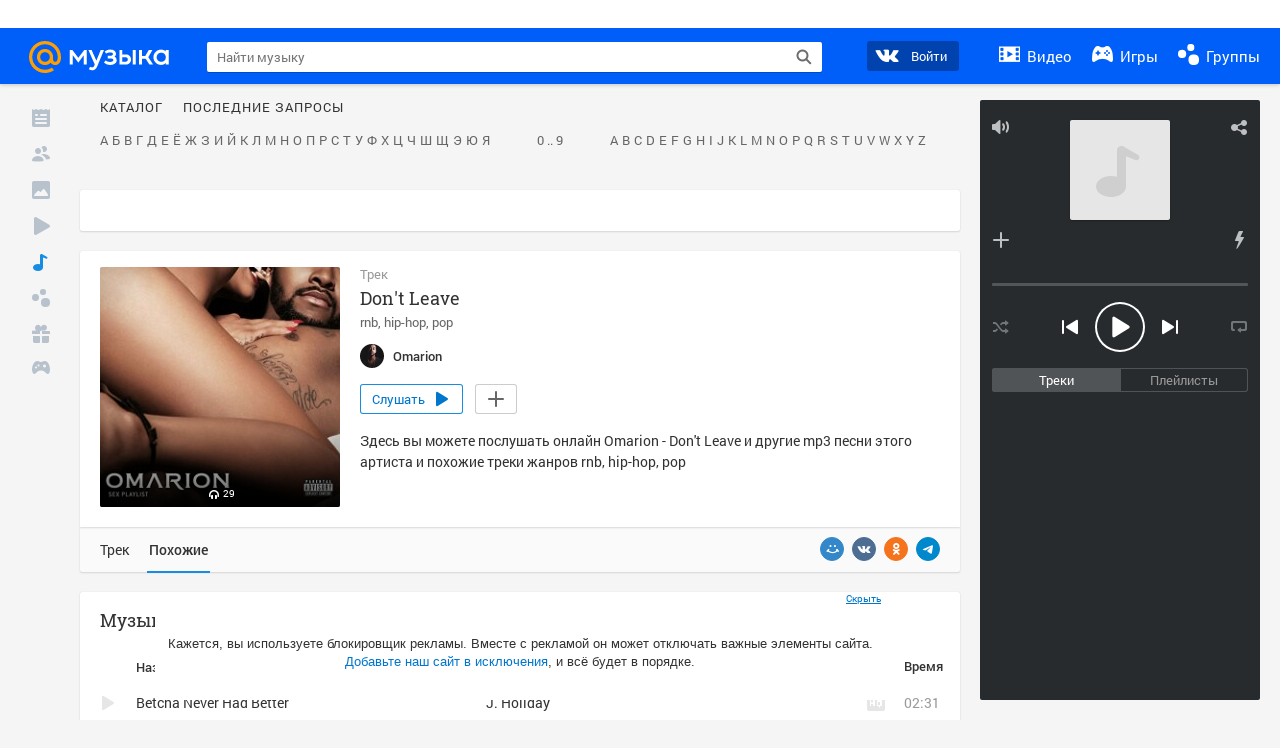

--- FILE ---
content_type: text/html; charset=utf-8
request_url: https://my.mail.ru/music/songs/omarion-dont-leave-6cbc3dfba302d6336bd2a594ed3237c2/related
body_size: 109174
content:
<!DOCTYPE html>
<html>
<head >
	<meta charset="UTF-8">
	<meta http-equiv="X-UA-Compatible" content="IE=edge">

	<title>Похожая музыка на Don&#x27;t Leave - Omarion - Слушать онлайн. Музыка Mail.Ru</title>

	<meta name="title" content="Похожая музыка на Don&#x27;t Leave - Omarion - Слушать онлайн. Музыка Mail.Ru" />
	<meta name="description" content="Слушать онлайн Don&#x27;t Leave - Omarion. Бесплатное прослушивание музыки на Музыка Mail.Ru" />
	<meta name="og:title" content="Don&#x27;t Leave - Omarion" />
	<meta name="og:description" content="#rnb #hip-hop #pop #moosic" />

	<meta property="twitter:title" content="Don&#x27;t Leave - Omarion" />
	<meta property="twitter:description" content="#rnb #hip-hop #pop #moosic" />

		<meta name="og:url" content="https://my.mail.ru/music/songs/omarion-dont-leave-6cbc3dfba302d6336bd2a594ed3237c2" />


	<meta name="og:locale" content="ru_RU" />


			<link rel="image_src" href="https://content-27.foto.my.mail.ru/community/omarion/_musicplaylistcover/i-26.jpg" />
			<meta name="og:image" content="https://content-27.foto.my.mail.ru/community/omarion/_musicplaylistcover/i-26.jpg" />
			<meta name="twitter:image" content="https://content-27.foto.my.mail.ru/community/omarion/_musicplaylistcover/i-26.jpg" />




	<link rel="icon" href="//my3.imgsmail.ru/mail/ru/images/my/compass/static/favicon/favicon.ico" />
	<link rel="shortcut icon" href="//my3.imgsmail.ru/mail/ru/images/my/compass/static/favicon/favicon.ico" />

		<link class="b-pages-css-item" rel="stylesheet" type="text/css" href="//my2.imgsmail.ru/mail/ru/css/new/music_reskin-blessed1_rev233881160e.css" />
		<link class="b-pages-css-item" rel="stylesheet" type="text/css" href="//my2.imgsmail.ru/mail/ru/css/new/music_reskin_rev233881160e.css" />

<script type="text/javascript">        window.webConsole = {};        window.webConsole.log = window.webConsole.time = window.webConsole.error = window.webConsole.timeEnd = window.webConsole.timeStatus = function () {};    </script><script id="js-require-data" type="text/plain">{"avatarHost": "","staticHost": "//my4.imgsmail.ru/mail/ru/images/js/myjs/mm/out/","contentHost": "//content.foto.my.mail.ru","isTestServer": false,"isBeta": false,"isPsi": false,"useMin": true,"useHash": true,"branch": "","startModules": [],"bundles": ["audio-player","console","tmpl","util","video-html5"],"isEnableBooster": false,"isNotUrlPostfix": true,"pageType": "music"}</script><script type="text/plain" id="modules-defines">[{"name":"404/404","path":"404/404_rev705b470020"},{"name":"actions/actions-carousel","path":"actions/actions-carousel_reveeed496acf"},{"name":"actions/prizes","path":"actions/prizes_rev73b6500fd0"},{"name":"actions/tmpl/actions-prizes","path":"actions/tmpl/actions-prizes_rev1b20a69ca1"},{"name":"actions/tmpl/actions-promo","path":"actions/tmpl/actions-promo_rev1b20a69ca1"},{"name":"actions/tmpl/prize-image-block","path":"actions/tmpl/prize-image-block_rev1b20a69ca1"},{"name":"actions/tmpl/prize-popup","path":"actions/tmpl/prize-popup_rev1b20a69ca1"},{"name":"actions/tmpl/prizes-list-item","path":"actions/tmpl/prizes-list-item_rev1b20a69ca1"},{"name":"actions/user-actions","path":"actions/user-actions_rev339ca00426"},{"name":"actions/user-prize-popup","path":"actions/user-prize-popup_rev1b20a69ca1"},{"name":"additional-banners","path":"additional-banners/main_rev7f98c5bd3a"},{"name":"admin-links","path":"admin-links/main_rev844744282d"},{"name":"admin/tmpl/pages/wisher/calendars","path":"admin/tmpl/pages/wisher/calendars_revad5e34e8b2"},{"name":"admin/tmpl/pages/wisher/config","path":"admin/tmpl/pages/wisher/config_reve9438237af"},{"name":"admin/tmpl/pages/wisher/gifts","path":"admin/tmpl/pages/wisher/gifts_revad5e34e8b2"},{"name":"admin/tmpl/pages/wisher/holidays","path":"admin/tmpl/pages/wisher/holidays_revad5e34e8b2"},{"name":"admin/tmpl/pages/wisher/masks","path":"admin/tmpl/pages/wisher/masks_revad5e34e8b2"},{"name":"admin/tmpl/pages/wisher/promo-video","path":"admin/tmpl/pages/wisher/promo-video_revad5e34e8b2"},{"name":"admin/tmpl/wisher/calendar/calendar","path":"admin/tmpl/wisher/calendar/calendar_reve9438237af"},{"name":"admin/tmpl/wisher/calendar/calendars","path":"admin/tmpl/wisher/calendar/calendars_reve9438237af"},{"name":"admin/tmpl/wisher/calendar/edit-form","path":"admin/tmpl/wisher/calendar/edit-form_reve9438237af"},{"name":"admin/tmpl/wisher/calendar/edit-holiday-item","path":"admin/tmpl/wisher/calendar/edit-holiday-item_rev1da6df83bc"},{"name":"admin/tmpl/wisher/calendar/edit-holidays","path":"admin/tmpl/wisher/calendar/edit-holidays_rev1da6df83bc"},{"name":"admin/tmpl/wisher/calendar/edit-picture","path":"admin/tmpl/wisher/calendar/edit-picture_rev1da6df83bc"},{"name":"admin/tmpl/wisher/calendar/head","path":"admin/tmpl/wisher/calendar/head_reve9438237af"},{"name":"admin/tmpl/wisher/gifts/add-form","path":"admin/tmpl/wisher/gifts/add-form_rev1da6df83bc"},{"name":"admin/tmpl/wisher/gifts/day-cost","path":"admin/tmpl/wisher/gifts/day-cost_rev7c7a4dbd0b"},{"name":"admin/tmpl/wisher/gifts/edit-form","path":"admin/tmpl/wisher/gifts/edit-form_reve9438237af"},{"name":"admin/tmpl/wisher/gifts/edit-tag","path":"admin/tmpl/wisher/gifts/edit-tag_rev1da6df83bc"},{"name":"admin/tmpl/wisher/gifts/gift","path":"admin/tmpl/wisher/gifts/gift_reve9438237af"},{"name":"admin/tmpl/wisher/gifts/gifts","path":"admin/tmpl/wisher/gifts/gifts_reve9438237af"},{"name":"admin/tmpl/wisher/gifts/head","path":"admin/tmpl/wisher/gifts/head_reve9438237af"},{"name":"admin/tmpl/wisher/gifts/tag","path":"admin/tmpl/wisher/gifts/tag_reve9438237af"},{"name":"admin/tmpl/wisher/gifts/tag-form","path":"admin/tmpl/wisher/gifts/tag-form_reve9438237af"},{"name":"admin/tmpl/wisher/gifts/tags","path":"admin/tmpl/wisher/gifts/tags_reve9438237af"},{"name":"admin/tmpl/wisher/holiday/default-gift","path":"admin/tmpl/wisher/holiday/default-gift_rev7c7a4dbd0b"},{"name":"admin/tmpl/wisher/holiday/edit-date-item","path":"admin/tmpl/wisher/holiday/edit-date-item_rev1da6df83bc"},{"name":"admin/tmpl/wisher/holiday/edit-form","path":"admin/tmpl/wisher/holiday/edit-form_reve9438237af"},{"name":"admin/tmpl/wisher/holiday/edit-picture","path":"admin/tmpl/wisher/holiday/edit-picture_rev1da6df83bc"},{"name":"admin/tmpl/wisher/holiday/head","path":"admin/tmpl/wisher/holiday/head_reve9438237af"},{"name":"admin/tmpl/wisher/holiday/holiday","path":"admin/tmpl/wisher/holiday/holiday_reve9438237af"},{"name":"admin/tmpl/wisher/holiday/holidays","path":"admin/tmpl/wisher/holiday/holidays_reve9438237af"},{"name":"admin/tmpl/wisher/masks/edit-form","path":"admin/tmpl/wisher/masks/edit-form_reve9438237af"},{"name":"admin/tmpl/wisher/masks/edit-picture","path":"admin/tmpl/wisher/masks/edit-picture_reve9438237af"},{"name":"admin/tmpl/wisher/masks/edit-zip","path":"admin/tmpl/wisher/masks/edit-zip_reve9438237af"},{"name":"admin/tmpl/wisher/masks/head","path":"admin/tmpl/wisher/masks/head_reve9438237af"},{"name":"admin/tmpl/wisher/masks/mask","path":"admin/tmpl/wisher/masks/mask_reve9438237af"},{"name":"admin/tmpl/wisher/masks/masks","path":"admin/tmpl/wisher/masks/masks_reve9438237af"},{"name":"admin/tmpl/wisher/promo-video/edit-date-item","path":"admin/tmpl/wisher/promo-video/edit-date-item_reve9438237af"},{"name":"admin/tmpl/wisher/promo-video/edit-form","path":"admin/tmpl/wisher/promo-video/edit-form_reve9438237af"},{"name":"admin/tmpl/wisher/promo-video/edit-picture","path":"admin/tmpl/wisher/promo-video/edit-picture_reve9438237af"},{"name":"admin/tmpl/wisher/promo-video/edit-video","path":"admin/tmpl/wisher/promo-video/edit-video_reve9438237af"},{"name":"admin/tmpl/wisher/promo-video/head","path":"admin/tmpl/wisher/promo-video/head_reve9438237af"},{"name":"admin/tmpl/wisher/promo-video/video","path":"admin/tmpl/wisher/promo-video/video_reve9438237af"},{"name":"admin/tmpl/wisher/promo-video/videos","path":"admin/tmpl/wisher/promo-video/videos_reve9438237af"},{"name":"admin/wisher/base/add-form","path":"admin/wisher/base/add-form_revd9c24d5ad0"},{"name":"admin/wisher/base/collection","path":"admin/wisher/base/collection_revd9c24d5ad0"},{"name":"admin/wisher/base/edit-form","path":"admin/wisher/base/edit-form_revd9c24d5ad0"},{"name":"admin/wisher/base/edit-picture","path":"admin/wisher/base/edit-picture_revd9c24d5ad0"},{"name":"admin/wisher/base/item","path":"admin/wisher/base/item_revdd0225ad4d"},{"name":"admin/wisher/base/model","path":"admin/wisher/base/model_revd9c24d5ad0"},{"name":"admin/wisher/base/page","path":"admin/wisher/base/page_rev339ca00426"},{"name":"admin/wisher/calendar/add-form","path":"admin/wisher/calendar/add-form_revdd0225ad4d"},{"name":"admin/wisher/calendar/calendar","path":"admin/wisher/calendar/calendar_revdd0225ad4d"},{"name":"admin/wisher/calendar/edit-form","path":"admin/wisher/calendar/edit-form_revdd0225ad4d"},{"name":"admin/wisher/calendar/edit-holidays","path":"admin/wisher/calendar/edit-holidays_revdd0225ad4d"},{"name":"admin/wisher/calendar/edit-picture","path":"admin/wisher/calendar/edit-picture_revdd0225ad4d"},{"name":"admin/wisher/calendar/page","path":"admin/wisher/calendar/page_revdd0225ad4d"},{"name":"admin/wisher/collections/calendars","path":"admin/wisher/collections/calendars_revdd0225ad4d"},{"name":"admin/wisher/collections/gifts","path":"admin/wisher/collections/gifts_revdd0225ad4d"},{"name":"admin/wisher/collections/holidays","path":"admin/wisher/collections/holidays_revdd0225ad4d"},{"name":"admin/wisher/collections/masks","path":"admin/wisher/collections/masks_revdd0225ad4d"},{"name":"admin/wisher/collections/promo-video","path":"admin/wisher/collections/promo-video_revdd0225ad4d"},{"name":"admin/wisher/collections/tags","path":"admin/wisher/collections/tags_revdd0225ad4d"},{"name":"admin/wisher/gifts/add-form","path":"admin/wisher/gifts/add-form_revdd0225ad4d"},{"name":"admin/wisher/gifts/edit-form","path":"admin/wisher/gifts/edit-form_revdd0225ad4d"},{"name":"admin/wisher/gifts/gift","path":"admin/wisher/gifts/gift_revdd0225ad4d"},{"name":"admin/wisher/gifts/page","path":"admin/wisher/gifts/page_revdd0225ad4d"},{"name":"admin/wisher/gifts/tags","path":"admin/wisher/gifts/tags_revdd0225ad4d"},{"name":"admin/wisher/holiday/add-form","path":"admin/wisher/holiday/add-form_revdd0225ad4d"},{"name":"admin/wisher/holiday/default-gift","path":"admin/wisher/holiday/default-gift_revdd0225ad4d"},{"name":"admin/wisher/holiday/edit-form","path":"admin/wisher/holiday/edit-form_revf41bf09084"},{"name":"admin/wisher/holiday/edit-picture","path":"admin/wisher/holiday/edit-picture_revdd0225ad4d"},{"name":"admin/wisher/holiday/holiday","path":"admin/wisher/holiday/holiday_revdd0225ad4d"},{"name":"admin/wisher/holiday/page","path":"admin/wisher/holiday/page_revdd0225ad4d"},{"name":"admin/wisher/masks/add-form","path":"admin/wisher/masks/add-form_revdd0225ad4d"},{"name":"admin/wisher/masks/edit-form","path":"admin/wisher/masks/edit-form_revdd0225ad4d"},{"name":"admin/wisher/masks/edit-picture","path":"admin/wisher/masks/edit-picture_revdd0225ad4d"},{"name":"admin/wisher/masks/edit-zip","path":"admin/wisher/masks/edit-zip_revdd0225ad4d"},{"name":"admin/wisher/masks/mask","path":"admin/wisher/masks/mask_revdd0225ad4d"},{"name":"admin/wisher/masks/page","path":"admin/wisher/masks/page_revdd0225ad4d"},{"name":"admin/wisher/models/calendar","path":"admin/wisher/models/calendar_revdd0225ad4d"},{"name":"admin/wisher/models/gift","path":"admin/wisher/models/gift_revdd0225ad4d"},{"name":"admin/wisher/models/holiday","path":"admin/wisher/models/holiday_revdd0225ad4d"},{"name":"admin/wisher/models/mask","path":"admin/wisher/models/mask_revdd0225ad4d"},{"name":"admin/wisher/models/promo-video","path":"admin/wisher/models/promo-video_revdd0225ad4d"},{"name":"admin/wisher/models/tag","path":"admin/wisher/models/tag_revdd0225ad4d"},{"name":"admin/wisher/promo-video/add-form","path":"admin/wisher/promo-video/add-form_revdd0225ad4d"},{"name":"admin/wisher/promo-video/edit-form","path":"admin/wisher/promo-video/edit-form_revdd0225ad4d"},{"name":"admin/wisher/promo-video/edit-picture","path":"admin/wisher/promo-video/edit-picture_revdd0225ad4d"},{"name":"admin/wisher/promo-video/edit-video","path":"admin/wisher/promo-video/edit-video_revdd0225ad4d"},{"name":"admin/wisher/promo-video/page","path":"admin/wisher/promo-video/page_revdd0225ad4d"},{"name":"admin/wisher/promo-video/promo-video","path":"admin/wisher/promo-video/promo-video_revdd0225ad4d"},{"name":"admin/wisher/utils","path":"admin/wisher/utils_reve9438237af"},{"name":"animated-tabs","path":"animated-tabs/main_revbd1169583c"},{"name":"anketa","path":"anketa/main_revff85fd8484"},{"name":"anketa/languages","path":"anketa/languages_revff85fd8484"},{"name":"anketa/partner","path":"anketa/partner_revff85fd8484"},{"name":"anketa/region","path":"anketa/region_reve37205de4b"},{"name":"app","path":"app/main_reva446296012"},{"name":"app.init","path":"app.init_revb7f5eb4395"},{"name":"app/banners","path":"app/banners_revcef2bd50f2"},{"name":"app/channel","path":"app/channel_reve5920a456e"},{"name":"app/comet","path":"app/comet_revff85fd8484"},{"name":"app/history","path":"app/history_revdc0135438b"},{"name":"app/page-loader","path":"app/page-loader_revf71af83bd2"},{"name":"app/process-go-options","path":"app/process-go-options_revbd1169583c"},{"name":"app/section","path":"app/section_revbd1169583c"},{"name":"app/timing-stat","path":"app/timing-stat_revff85fd8484"},{"name":"app_catalog","path":"app_catalog/main_revbeeb43919a"},{"name":"app_catalog-old","path":"app_catalog-old/main_rev90871c6048"},{"name":"app_catalog-old/best","path":"app_catalog-old/best_revc96c19cba1"},{"name":"app_catalog-old/carousel","path":"app_catalog-old/carousel_revc96c19cba1"},{"name":"app_catalog-old/countdown","path":"app_catalog-old/countdown_revc96c19cba1"},{"name":"app_catalog-old/hilo-tizer","path":"app_catalog-old/hilo-tizer_revdd0225ad4d"},{"name":"app_catalog-old/installed","path":"app_catalog-old/installed_revc96c19cba1"},{"name":"app_catalog-old/leftmenu","path":"app_catalog-old/leftmenu_revc96c19cba1"},{"name":"app_catalog-old/notify","path":"app_catalog-old/notify_revc96c19cba1"},{"name":"app_catalog-old/promo/bonus-popup","path":"app_catalog-old/promo/bonus-popup_revc96c19cba1"},{"name":"app_catalog-old/tmpl/best","path":"app_catalog-old/tmpl/best_revc96c19cba1"},{"name":"app_catalog-old/tmpl/carousel","path":"app_catalog-old/tmpl/carousel_revc96c19cba1"},{"name":"app_catalog-old/tmpl/countdown","path":"app_catalog-old/tmpl/countdown_revc96c19cba1"},{"name":"app_catalog-old/tmpl/game-card","path":"app_catalog-old/tmpl/game-card_rev35826af76f"},{"name":"app_catalog-old/tmpl/game-card-friends","path":"app_catalog-old/tmpl/game-card-friends_revc96c19cba1"},{"name":"app_catalog-old/tmpl/game-notifies","path":"app_catalog-old/tmpl/game-notifies_revc96c19cba1"},{"name":"app_catalog-old/tmpl/game-notifies-list","path":"app_catalog-old/tmpl/game-notifies-list_revc96c19cba1"},{"name":"app_catalog-old/tmpl/hilo-tizer","path":"app_catalog-old/tmpl/hilo-tizer_revb29c08b37f"},{"name":"app_catalog-old/tmpl/installed","path":"app_catalog-old/tmpl/installed_revc96c19cba1"},{"name":"app_catalog-old/tmpl/list","path":"app_catalog-old/tmpl/list_revc96c19cba1"},{"name":"app_catalog-old/tmpl/list-item","path":"app_catalog-old/tmpl/list-item_revc96c19cba1"},{"name":"app_catalog-old/user-apps","path":"app_catalog-old/user-apps_revc96c19cba1"},{"name":"app_catalog-old/view/catalog","path":"app_catalog-old/view/catalog_revc96c19cba1"},{"name":"app_catalog/app-of-the-day","path":"app_catalog/app-of-the-day_revc6f27588fd"},{"name":"app_catalog/carousel","path":"app_catalog/carousel_revc96caa38df"},{"name":"app_catalog/chosenGenreApps","path":"app_catalog/chosenGenreApps_rev0de2a3f73c"},{"name":"app_catalog/countdown","path":"app_catalog/countdown_rev2c1cbf4c74"},{"name":"app_catalog/genreApps","path":"app_catalog/genreApps_revb58896eead"},{"name":"app_catalog/hilo-tizer","path":"app_catalog/hilo-tizer_revb7f5eb4395"},{"name":"app_catalog/installed","path":"app_catalog/installed_rev9f63ec6d6c"},{"name":"app_catalog/leftmenu","path":"app_catalog/leftmenu_revbd1169583c"},{"name":"app_catalog/notify","path":"app_catalog/notify_rev35826af76f"},{"name":"app_catalog/promo/bonus-popup","path":"app_catalog/promo/bonus-popup_revc1ea394468"},{"name":"app_catalog/tmpl/app-of-the-day","path":"app_catalog/tmpl/app-of-the-day_revc6f27588fd"},{"name":"app_catalog/tmpl/apps-genre","path":"app_catalog/tmpl/apps-genre_revc96c19cba1"},{"name":"app_catalog/tmpl/best","path":"app_catalog/tmpl/best_revff85fd8484"},{"name":"app_catalog/tmpl/carousel","path":"app_catalog/tmpl/carousel_rev0de2a3f73c"},{"name":"app_catalog/tmpl/countdown","path":"app_catalog/tmpl/countdown_revff85fd8484"},{"name":"app_catalog/tmpl/game-card","path":"app_catalog/tmpl/game-card_rev0de2a3f73c"},{"name":"app_catalog/tmpl/game-card-friends","path":"app_catalog/tmpl/game-card-friends_rev520f684f4e"},{"name":"app_catalog/tmpl/game-notifies","path":"app_catalog/tmpl/game-notifies_revff85fd8484"},{"name":"app_catalog/tmpl/game-notifies-list","path":"app_catalog/tmpl/game-notifies-list_revbd1169583c"},{"name":"app_catalog/tmpl/hilo-tizer","path":"app_catalog/tmpl/hilo-tizer_rev988d94f6cd"},{"name":"app_catalog/tmpl/installed","path":"app_catalog/tmpl/installed_revc96c19cba1"},{"name":"app_catalog/tmpl/list","path":"app_catalog/tmpl/list_rev0de2a3f73c"},{"name":"app_catalog/tmpl/list-item","path":"app_catalog/tmpl/list-item_rev0de2a3f73c"},{"name":"app_catalog/tmpl/list-item-fake","path":"app_catalog/tmpl/list-item-fake_rev0f3caeedc8"},{"name":"app_catalog/tmpl/list-item-pic","path":"app_catalog/tmpl/list-item-pic_rev0de2a3f73c"},{"name":"app_catalog/user-apps","path":"app_catalog/user-apps_rev69b9e698b1"},{"name":"app_catalog/view/catalog","path":"app_catalog/view/catalog_rev94debffc7f"},{"name":"app_catalog/vkplay","path":"app_catalog/vkplay_reve0791fe47f"},{"name":"app_remove-popup","path":"app_remove-popup/main_revc99aacceb8"},{"name":"app_remove-popup/tmpl/removeAppPopup","path":"app_remove-popup/tmpl/removeAppPopup_revc96c19cba1"},{"name":"app_search","path":"app_search/main_revc96c19cba1"},{"name":"app_search/tmpl/list","path":"app_search/tmpl/list_rev5f12aff475"},{"name":"app_search/tmpl/list-item-search","path":"app_search/tmpl/list-item-search_rev5f12aff475"},{"name":"app_search/tmpl/removeAppPopup","path":"app_search/tmpl/removeAppPopup_rev2249895851"},{"name":"apps","path":"apps/main_revcef2bd50f2"},{"name":"apps-promo/collections/top","path":"apps-promo/collections/top_revbd1169583c"},{"name":"apps-promo/diamonds","path":"apps-promo/diamonds_rev44645fbf02"},{"name":"apps-promo/double-mailiki","path":"apps-promo/double-mailiki_rev44645fbf02"},{"name":"apps-promo/easy-money","path":"apps-promo/easy-money_revb3feb3e0e7"},{"name":"apps-promo/game-club","path":"apps-promo/game-club_rev9ee13f5191"},{"name":"apps-promo/inc/wheel-of-fortune-bonus","path":"apps-promo/inc/wheel-of-fortune-bonus_rev12c722b871"},{"name":"apps-promo/inc/wheel-of-fortune-wheel","path":"apps-promo/inc/wheel-of-fortune-wheel_rev12c722b871"},{"name":"apps-promo/models/wheel-of-fortune","path":"apps-promo/models/wheel-of-fortune_rev12c722b871"},{"name":"apps-promo/retention-gift","path":"apps-promo/retention-gift_rev44645fbf02"},{"name":"apps-promo/rx2","path":"apps-promo/rx2_rev44645fbf02"},{"name":"apps-promo/tmpl/modal-diamonds-bonus","path":"apps-promo/tmpl/modal-diamonds-bonus_revbd1169583c"},{"name":"apps-promo/tmpl/modal-diamonds-decor","path":"apps-promo/tmpl/modal-diamonds-decor_rev2361bca24f"},{"name":"apps-promo/tmpl/modal-diamonds-rules","path":"apps-promo/tmpl/modal-diamonds-rules_rev3ac15932d4"},{"name":"apps-promo/tmpl/modal-diamonds-top","path":"apps-promo/tmpl/modal-diamonds-top_rev2361bca24f"},{"name":"apps-promo/tmpl/modal-diamonds-top-list","path":"apps-promo/tmpl/modal-diamonds-top-list_rev2361bca24f"},{"name":"apps-promo/tmpl/modal-easy-money","path":"apps-promo/tmpl/modal-easy-money_revb3feb3e0e7"},{"name":"apps-promo/tmpl/modal-retention-gift","path":"apps-promo/tmpl/modal-retention-gift_rev44645fbf02"},{"name":"apps-promo/tmpl/modal-retention-gift-catched","path":"apps-promo/tmpl/modal-retention-gift-catched_revcd07f7d71c"},{"name":"apps-promo/tmpl/modal-retention-gift-rules","path":"apps-promo/tmpl/modal-retention-gift-rules_revd1747cec74"},{"name":"apps-promo/tmpl/modal-retention-gift-welcome","path":"apps-promo/tmpl/modal-retention-gift-welcome_revd2a1fd5fe8"},{"name":"apps-promo/tmpl/modal-toy-set","path":"apps-promo/tmpl/modal-toy-set_rev0f46dd18ba"},{"name":"apps-promo/tmpl/modal-toy-set-bonus","path":"apps-promo/tmpl/modal-toy-set-bonus_rev0f46dd18ba"},{"name":"apps-promo/tmpl/modal-toy-set-error","path":"apps-promo/tmpl/modal-toy-set-error_rev0f46dd18ba"},{"name":"apps-promo/tmpl/modal-toy-set-rules","path":"apps-promo/tmpl/modal-toy-set-rules_rev0f46dd18ba"},{"name":"apps-promo/tmpl/modal-toy-set-toy","path":"apps-promo/tmpl/modal-toy-set-toy_rev0f46dd18ba"},{"name":"apps-promo/tmpl/modal-wheel-of-fortune","path":"apps-promo/tmpl/modal-wheel-of-fortune_rev12c722b871"},{"name":"apps-promo/tmpl/modal-wheel-of-fortune-bonus","path":"apps-promo/tmpl/modal-wheel-of-fortune-bonus_rev12c722b871"},{"name":"apps-promo/tmpl/modal-wheel-of-fortune-error","path":"apps-promo/tmpl/modal-wheel-of-fortune-error_rev12c722b871"},{"name":"apps-promo/tmpl/modal-x2-rules","path":"apps-promo/tmpl/modal-x2-rules_rev35826af76f"},{"name":"apps-promo/toy-set","path":"apps-promo/toy-set_rev2c1cbf4c74"},{"name":"apps-promo/wheel-of-fortune","path":"apps-promo/wheel-of-fortune_rev44645fbf02"},{"name":"apps/catalog","path":"apps/catalog_reva51dfb0339"},{"name":"apps/countdown-element-container","path":"apps/countdown-element-container_rev91fde143bb"},{"name":"apps/disable-autoinit","path":"apps/disable-autoinit_revff85fd8484"},{"name":"apps/element-scroll","path":"apps/element-scroll_revff85fd8484"},{"name":"apps/event-countdown","path":"apps/event-countdown_rev91fde143bb"},{"name":"apps/external","path":"apps/external_rev7807292d01"},{"name":"apps/external-src","path":"apps/external-src_rev6a65a00bc0"},{"name":"apps/game-bubble","path":"apps/game-bubble_rev91fde143bb"},{"name":"apps/game-bubbles","path":"apps/game-bubbles_rev91fde143bb"},{"name":"apps/hilo-game","path":"apps/hilo-game_revb7f5eb4395"},{"name":"apps/hilo-helpers","path":"apps/hilo-helpers_revc743d71c84"},{"name":"apps/hilo-howto","path":"apps/hilo-howto_revc743d71c84"},{"name":"apps/modal","path":"apps/modal_rev12c722b871"},{"name":"apps/preroll","path":"apps/preroll_revcccb980eca"},{"name":"apps/promo","path":"apps/promo_rev82107a1120"},{"name":"apps/promo-layer","path":"apps/promo-layer_rev1aa3496a9d"},{"name":"apps/score","path":"apps/score_revbd1169583c"},{"name":"apps/tmpl/catalog","path":"apps/tmpl/catalog_revff85fd8484"},{"name":"apps/tmpl/create-my-notification","path":"apps/tmpl/create-my-notification_revf26e3150d4"},{"name":"apps/tmpl/game-bubble","path":"apps/tmpl/game-bubble_rev052150aacf"},{"name":"apps/tmpl/hilo-suitable-apps","path":"apps/tmpl/hilo-suitable-apps_rev90871c6048"},{"name":"apps/tmpl/hilo-top","path":"apps/tmpl/hilo-top_rev90871c6048"},{"name":"apps/tmpl/modal","path":"apps/tmpl/modal_rev2361bca24f"},{"name":"apps/tmpl/preroll","path":"apps/tmpl/preroll_revcccb980eca"},{"name":"apps/tmpl/promo-layer","path":"apps/tmpl/promo-layer_rev9352dc081a"},{"name":"apps/tmpl/promo-layer-slide","path":"apps/tmpl/promo-layer-slide_rev9352dc081a"},{"name":"apps/tmpl/score-top","path":"apps/tmpl/score-top_revbd1169583c"},{"name":"audio-player","path":"audio-player/main_revff85fd8484"},{"name":"audio-player/player","path":"audio-player/player_rev67fe8d3f21"},{"name":"audio-player/playlist","path":"audio-player/playlist_revff85fd8484"},{"name":"audio-player/track","path":"audio-player/track_rev4213dc577a"},{"name":"audio_player","path":"audio_player/main_rev7aa487c7bd"},{"name":"auth-info","path":"auth-info/main_rev5f12aff475"},{"name":"authorization","path":"authorization/main_rev368dbcdda1"},{"name":"avatar-edit","path":"avatar-edit/main_rev1e4c553239"},{"name":"avatar-edit/popup","path":"avatar-edit/popup_revdd0225ad4d"},{"name":"avatar-edit/tmpl/main","path":"avatar-edit/tmpl/main_rev8bca542c51"},{"name":"balance/balance","path":"balance/balance_reve5920a456e"},{"name":"balance/balance-details","path":"balance/balance-details_reve5920a456e"},{"name":"balance/models/balance-model","path":"balance/models/balance-model_revfaee9c1b3a"},{"name":"balance/tmpl/app-navigation-balance","path":"balance/tmpl/app-navigation-balance_reve5920a456e"},{"name":"balance/tmpl/balance","path":"balance/tmpl/balance_rev8d34c60974"},{"name":"balance/tmpl/balance-detail-popup-content","path":"balance/tmpl/balance-detail-popup-content_reve5920a456e"},{"name":"balance/tmpl/balance-details","path":"balance/tmpl/balance-details_reve5920a456e"},{"name":"banner-updater/index","path":"banner-updater/index_revdd0225ad4d"},{"name":"banners-block/index","path":"banners-block/index_revbffe6e4809"},{"name":"base/collection","path":"base/collection_rev131693430b"},{"name":"base/event","path":"base/event_rev131693430b"},{"name":"base/model","path":"base/model_rev131693430b"},{"name":"base/page","path":"base/page_revcd07f7d71c"},{"name":"base/router","path":"base/router_rev131693430b"},{"name":"base/view","path":"base/view_revd360c5c6ff"},{"name":"battlepass","path":"battlepass/main_revf86cc935c3"},{"name":"battlepass/enums","path":"battlepass/enums_rev7f98c5bd3a"},{"name":"battlepass/helpers","path":"battlepass/helpers_rev25d78fd994"},{"name":"battlepass/index","path":"battlepass/index_rev7f98c5bd3a"},{"name":"battlepass/tmpl/battlepass","path":"battlepass/tmpl/battlepass_rev25d78fd994"},{"name":"battlepass/tmpl/countdown","path":"battlepass/tmpl/countdown_rev7f98c5bd3a"},{"name":"battlepass/tmpl/levels","path":"battlepass/tmpl/levels_rev25d78fd994"},{"name":"battlepass/tmpl/open","path":"battlepass/tmpl/open_rev7f98c5bd3a"},{"name":"battlepass/tmpl/premium","path":"battlepass/tmpl/premium_rev7f98c5bd3a"},{"name":"battlepass/tmpl/prize","path":"battlepass/tmpl/prize_rev7f98c5bd3a"},{"name":"battlepass/tmpl/rules","path":"battlepass/tmpl/rules_rev7f98c5bd3a"},{"name":"battlepass/tmpl/state","path":"battlepass/tmpl/state_rev25d78fd994"},{"name":"battlepass/tmpl/table","path":"battlepass/tmpl/table_rev7f98c5bd3a"},{"name":"battlepass/types","path":"battlepass/types_rev7f98c5bd3a"},{"name":"blocks/tmpl/css-versions","path":"blocks/tmpl/css-versions_revad5e34e8b2"},{"name":"blocks/tmpl/custom/svg-sprite-game-client-promo-versions","path":"blocks/tmpl/custom/svg-sprite-game-client-promo-versions_rev91fde143bb"},{"name":"blocks/tmpl/js-versions","path":"blocks/tmpl/js-versions_revad5e34e8b2"},{"name":"blocks/tmpl/svg-sprite-all-versions","path":"blocks/tmpl/svg-sprite-all-versions_rev2c1cbf4c74"},{"name":"blocks/tmpl/svg-sprite-music-versions","path":"blocks/tmpl/svg-sprite-music-versions_rev8181ec5380"},{"name":"blocks/tmpl/svg-sprite-promo-versions","path":"blocks/tmpl/svg-sprite-promo-versions_rev91fde143bb"},{"name":"breadcrumbs/breadcrumbs","path":"breadcrumbs/breadcrumbs_revd003683cf4"},{"name":"bundles/all","path":"bundles/all_revcef2bd50f2"},{"name":"bundles/audio-player","path":"bundles/audio-player_rev67fe8d3f21"},{"name":"bundles/tmpl","path":"bundles/tmpl_reve5920a456e"},{"name":"bundles/util","path":"bundles/util_revd203ebda19"},{"name":"bundles/video-html5","path":"bundles/video-html5_rev9550460280"},{"name":"buy-badges","path":"buy-badges/main_rev9ef5ddb9a3"},{"name":"buy-badges/main-old","path":"buy-badges/main-old_rev9ef5ddb9a3"},{"name":"buy-badges/tmpl/buy-badges-popup","path":"buy-badges/tmpl/buy-badges-popup_rev988d94f6cd"},{"name":"captcha","path":"captcha/main_rev4582479046"},{"name":"captcha/tmpl/main","path":"captcha/tmpl/main_revff85fd8484"},{"name":"cashback-history/cashback-history","path":"cashback-history/cashback-history_rev64d8bc48dd"},{"name":"cashback-history/tmpl/cashback-history","path":"cashback-history/tmpl/cashback-history_rev64d8bc48dd"},{"name":"cashback-history/tmpl/cashback-history-item","path":"cashback-history/tmpl/cashback-history-item_rev64d8bc48dd"},{"name":"catalog","path":"catalog/main_revff85fd8484"},{"name":"catalog/friends","path":"catalog/friends_revec1bdbf33a"},{"name":"catalog/main/filter","path":"catalog/main/filter_revff85fd8484"},{"name":"catalog/main/list","path":"catalog/main/list_reva446296012"},{"name":"catalog/main/search","path":"catalog/main/search_revff85fd8484"},{"name":"chart","path":"chart/main_revbd1169583c"},{"name":"chart/highcharts","path":"chart/highcharts_revbd1169583c"},{"name":"checkbox-list","path":"checkbox-list/main_reve5920a456e"},{"name":"checkbox-list/index","path":"checkbox-list/index_revdd0225ad4d"},{"name":"checkbox-list/tmpl/checkbox","path":"checkbox-list/tmpl/checkbox_revdd0225ad4d"},{"name":"checkbox-list/tmpl/checkboxList","path":"checkbox-list/tmpl/checkboxList_revdd0225ad4d"},{"name":"checkbox-list/types","path":"checkbox-list/types_reve5920a456e"},{"name":"choice-friends","path":"choice-friends/main_revff85fd8484"},{"name":"choice-friends/tmpl/partner/main","path":"choice-friends/tmpl/partner/main_rev3972016021"},{"name":"client-server","path":"client-server_rev9550460280"},{"name":"collections/actions/list","path":"collections/actions/list_revb58896eead"},{"name":"collections/apps/catalog","path":"collections/apps/catalog_reveeed496acf"},{"name":"collections/apps/catalog-my","path":"collections/apps/catalog-my_rev0de2a3f73c"},{"name":"collections/apps/catalog-old","path":"collections/apps/catalog-old_revc96c19cba1"},{"name":"collections/apps/catalog-vkplay","path":"collections/apps/catalog-vkplay_reve0791fe47f"},{"name":"collections/apps/friends","path":"collections/apps/friends_revbd1169583c"},{"name":"collections/apps/notifies","path":"collections/apps/notifies_revbd1169583c"},{"name":"collections/apps/recommendations","path":"collections/apps/recommendations_revbd1169583c"},{"name":"collections/apps/search","path":"collections/apps/search_reve13d842fe8"},{"name":"collections/apps/types","path":"collections/apps/types_reveeed496acf"},{"name":"collections/audio/items","path":"collections/audio/items_revbd1169583c"},{"name":"collections/audio/playlists","path":"collections/audio/playlists_revbd1169583c"},{"name":"collections/audio/search","path":"collections/audio/search_revbd1169583c"},{"name":"collections/audio/suggest","path":"collections/audio/suggest_revdd0225ad4d"},{"name":"collections/comments/comments","path":"collections/comments/comments_revbd1169583c"},{"name":"collections/dialogues/list","path":"collections/dialogues/list_reve13d842fe8"},{"name":"collections/dialogues/messages","path":"collections/dialogues/messages_revbd1169583c"},{"name":"collections/education/college/faculties","path":"collections/education/college/faculties_revbd1169583c"},{"name":"collections/education/college/items","path":"collections/education/college/items_revbd1169583c"},{"name":"collections/education/institute/departments","path":"collections/education/institute/departments_revbd1169583c"},{"name":"collections/education/institute/faculties","path":"collections/education/institute/faculties_revbd1169583c"},{"name":"collections/education/institute/items","path":"collections/education/institute/items_revbd1169583c"},{"name":"collections/education/schools","path":"collections/education/schools_revbd1169583c"},{"name":"collections/geo/cities","path":"collections/geo/cities_rev3972016021"},{"name":"collections/geo/countries","path":"collections/geo/countries_rev3972016021"},{"name":"collections/geo/geo","path":"collections/geo/geo_revbd1169583c"},{"name":"collections/geo/house","path":"collections/geo/house_revbd1169583c"},{"name":"collections/geo/regions","path":"collections/geo/regions_rev3972016021"},{"name":"collections/geo/search","path":"collections/geo/search_revbd1169583c"},{"name":"collections/geo/streets","path":"collections/geo/streets_revbd1169583c"},{"name":"collections/groups/items","path":"collections/groups/items_revbd1169583c"},{"name":"collections/hashtags/suggest","path":"collections/hashtags/suggest_revdd0225ad4d"},{"name":"collections/moderation/queue","path":"collections/moderation/queue_revbd1169583c"},{"name":"collections/notifications/alerts","path":"collections/notifications/alerts_rev35826af76f"},{"name":"collections/notifications/list","path":"collections/notifications/list_revdd0225ad4d"},{"name":"collections/notifications/settings","path":"collections/notifications/settings_revbd1169583c"},{"name":"collections/photo/albums","path":"collections/photo/albums_revbd1169583c"},{"name":"collections/photo/items","path":"collections/photo/items_revbd1169583c"},{"name":"collections/users/comment-mention-users","path":"collections/users/comment-mention-users_revbd1169583c"},{"name":"collections/users/followers","path":"collections/users/followers_revbd1169583c"},{"name":"collections/users/friends","path":"collections/users/friends_revbd1169583c"},{"name":"collections/users/search","path":"collections/users/search_revf71af83bd2"},{"name":"collections/users/visitors","path":"collections/users/visitors_revbd1169583c"},{"name":"collections/video/albums","path":"collections/video/albums_revbd1169583c"},{"name":"collections/video/best","path":"collections/video/best_revbd1169583c"},{"name":"collections/video/channels","path":"collections/video/channels_revbd1169583c"},{"name":"collections/video/channels-with-promo","path":"collections/video/channels-with-promo_revbd1169583c"},{"name":"collections/video/follows","path":"collections/video/follows_revbd1169583c"},{"name":"collections/video/friends","path":"collections/video/friends_revbd1169583c"},{"name":"collections/video/items","path":"collections/video/items_revf33aa984bf"},{"name":"collections/video/recommend","path":"collections/video/recommend_revbd1169583c"},{"name":"collections/video/related","path":"collections/video/related_revbd1169583c"},{"name":"collections/video/search","path":"collections/video/search_revbd9e073138"},{"name":"collections/video/subscriptions","path":"collections/video/subscriptions_revbd1169583c"},{"name":"collections/video/suggest","path":"collections/video/suggest_revdd0225ad4d"},{"name":"collections/video/top","path":"collections/video/top_reva60accd304"},{"name":"comments","path":"comments/main_revbd1169583c"},{"name":"comments/answer","path":"comments/answer_revff85fd8484"},{"name":"comments/item","path":"comments/item_revbd1169583c"},{"name":"comments/like","path":"comments/like_rev1da6df83bc"},{"name":"comments/stat","path":"comments/stat_revbd1169583c"},{"name":"comments/tmpl/item","path":"comments/tmpl/item_reva81b984acb"},{"name":"comments/tmpl/settings","path":"comments/tmpl/settings_revbd1169583c"},{"name":"comments/tmpl/text","path":"comments/tmpl/text_reva81b984acb"},{"name":"comments/tmpl/writer/audio-item","path":"comments/tmpl/writer/audio-item_revff85fd8484"},{"name":"comments/tmpl/writer/main","path":"comments/tmpl/writer/main_revbd1169583c"},{"name":"comments/tmpl/writer/photo-item","path":"comments/tmpl/writer/photo-item_revff85fd8484"},{"name":"comments/tmpl/writer/video-item","path":"comments/tmpl/writer/video-item_revff85fd8484"},{"name":"comments/writer","path":"comments/writer_reve13d842fe8"},{"name":"common/flash-support-detector","path":"common/flash-support-detector_rev0a5feef514"},{"name":"common/tmpl/avatars/avatar","path":"common/tmpl/avatars/avatar_revb91b6f9d08"},{"name":"common/tmpl/avatars/avatar-container","path":"common/tmpl/avatars/avatar-container_revf241112b94"},{"name":"common/tmpl/avatars/avatar-frame","path":"common/tmpl/avatars/avatar-frame_revb91b6f9d08"},{"name":"common/tmpl/badges/badge-online","path":"common/tmpl/badges/badge-online_rev35826af76f"},{"name":"common/tmpl/badges/badge-vip","path":"common/tmpl/badges/badge-vip_revf241112b94"},{"name":"common/value-changer","path":"common/value-changer_rev9651d9990a"},{"name":"community","path":"community/main_revff85fd8484"},{"name":"community-statistic","path":"community-statistic/main_revbd1169583c"},{"name":"community-statistic/item","path":"community-statistic/item_revbd1169583c"},{"name":"community/invite","path":"community/invite_revbd1169583c"},{"name":"community/jentry-join","path":"community/jentry-join_revbd1169583c"},{"name":"community/journal/journal","path":"community/journal/journal_rev9701da092c"},{"name":"community/journal/jupdate","path":"community/journal/jupdate_revbd1169583c"},{"name":"console-extensions","path":"console-extensions_revff85fd8484"},{"name":"content-tools/albums/access-form","path":"content-tools/albums/access-form_revbd1169583c"},{"name":"content-tools/albums/base-form","path":"content-tools/albums/base-form_revbd1169583c"},{"name":"content-tools/albums/cover-form","path":"content-tools/albums/cover-form_rev3972016021"},{"name":"content-tools/albums/create-album","path":"content-tools/albums/create-album_rev3972016021"},{"name":"content-tools/albums/edit-album","path":"content-tools/albums/edit-album_rev9357aae3b3"},{"name":"content-tools/albums/form","path":"content-tools/albums/form_rev1e4c553239"},{"name":"content-tools/albums/main","path":"content-tools/albums/main_rev1da6df83bc"},{"name":"content-tools/albums/selector","path":"content-tools/albums/selector_revf33aa984bf"},{"name":"content-tools/albums/sort-form","path":"content-tools/albums/sort-form_revbd1169583c"},{"name":"content-tools/audio/upload/albums/form","path":"content-tools/audio/upload/albums/form_rev3972016021"},{"name":"content-tools/audio/upload/button","path":"content-tools/audio/upload/button_revbd1169583c"},{"name":"content-tools/audio/upload/edit","path":"content-tools/audio/upload/edit_revbd9e073138"},{"name":"content-tools/audio/upload/edit-item","path":"content-tools/audio/upload/edit-item_revbd1169583c"},{"name":"content-tools/audio/upload/files/uploader","path":"content-tools/audio/upload/files/uploader_revbd1169583c"},{"name":"content-tools/audio/upload/main","path":"content-tools/audio/upload/main_reveb3dc005a3"},{"name":"content-tools/audio/upload/popup","path":"content-tools/audio/upload/popup_reveb3dc005a3"},{"name":"content-tools/audio/upload/search/form","path":"content-tools/audio/upload/search/form_revbd1169583c"},{"name":"content-tools/audio/upload/stat","path":"content-tools/audio/upload/stat_rev8f9b6d217d"},{"name":"content-tools/file-api/ajax","path":"content-tools/file-api/ajax_rev18b76e414f"},{"name":"content-tools/file-api/audio","path":"content-tools/file-api/audio_revadfe30a9b4"},{"name":"content-tools/file-api/file","path":"content-tools/file-api/file_revbd1169583c"},{"name":"content-tools/file-api/iframe","path":"content-tools/file-api/iframe_revbd1169583c"},{"name":"content-tools/file-api/image","path":"content-tools/file-api/image_rev8ff99f613a"},{"name":"content-tools/file-api/main","path":"content-tools/file-api/main_reve3101f36c0"},{"name":"content-tools/media/edit-form","path":"content-tools/media/edit-form_rev9cf14d32b6"},{"name":"content-tools/photo/ajax","path":"content-tools/photo/ajax_revff85fd8484"},{"name":"content-tools/photo/albums/access-form","path":"content-tools/photo/albums/access-form_revbd1169583c"},{"name":"content-tools/photo/albums/cover-form","path":"content-tools/photo/albums/cover-form_revbd1169583c"},{"name":"content-tools/photo/albums/create-album","path":"content-tools/photo/albums/create-album_revff85fd8484"},{"name":"content-tools/photo/albums/edit-album","path":"content-tools/photo/albums/edit-album_revff85fd8484"},{"name":"content-tools/photo/albums/sort-form","path":"content-tools/photo/albums/sort-form_revff85fd8484"},{"name":"content-tools/photo/item","path":"content-tools/photo/item_revbd1169583c"},{"name":"content-tools/photo/upload/albums/form","path":"content-tools/photo/upload/albums/form_revbd1169583c"},{"name":"content-tools/photo/upload/button","path":"content-tools/photo/upload/button_rev1da6df83bc"},{"name":"content-tools/photo/upload/camera/form","path":"content-tools/photo/upload/camera/form_rev1e4c553239"},{"name":"content-tools/photo/upload/camera/uploader","path":"content-tools/photo/upload/camera/uploader_revbd1169583c"},{"name":"content-tools/photo/upload/edit","path":"content-tools/photo/upload/edit_rev01423ea979"},{"name":"content-tools/photo/upload/edit-item","path":"content-tools/photo/upload/edit-item_revbd1169583c"},{"name":"content-tools/photo/upload/edit-item-base","path":"content-tools/photo/upload/edit-item-base_revbd1169583c"},{"name":"content-tools/photo/upload/edit-item-expanded","path":"content-tools/photo/upload/edit-item-expanded_revbd1169583c"},{"name":"content-tools/photo/upload/files/uploader","path":"content-tools/photo/upload/files/uploader_rev8ff99f613a"},{"name":"content-tools/photo/upload/main","path":"content-tools/photo/upload/main_revf33aa984bf"},{"name":"content-tools/photo/upload/network/form","path":"content-tools/photo/upload/network/form_revbd1169583c"},{"name":"content-tools/photo/upload/network/uploader","path":"content-tools/photo/upload/network/uploader_rev3972016021"},{"name":"content-tools/photo/upload/popup","path":"content-tools/photo/upload/popup_revf71af83bd2"},{"name":"content-tools/photo/upload/stat","path":"content-tools/photo/upload/stat_rev8f9b6d217d"},{"name":"content-tools/photo/upload/uploader","path":"content-tools/photo/upload/uploader_revbd1169583c"},{"name":"content-tools/tabs-form","path":"content-tools/tabs-form_revbd1169583c"},{"name":"content-tools/tmpl/albums/access-form","path":"content-tools/tmpl/albums/access-form_revbd1169583c"},{"name":"content-tools/tmpl/albums/base-form","path":"content-tools/tmpl/albums/base-form_revff85fd8484"},{"name":"content-tools/tmpl/albums/cover-form","path":"content-tools/tmpl/albums/cover-form_revbd1169583c"},{"name":"content-tools/tmpl/albums/main","path":"content-tools/tmpl/albums/main_revff85fd8484"},{"name":"content-tools/tmpl/albums/selector-create-album","path":"content-tools/tmpl/albums/selector-create-album_revff85fd8484"},{"name":"content-tools/tmpl/albums/sort-form","path":"content-tools/tmpl/albums/sort-form_reva81b984acb"},{"name":"content-tools/tmpl/audio/upload/album-item","path":"content-tools/tmpl/audio/upload/album-item_revff85fd8484"},{"name":"content-tools/tmpl/audio/upload/albums","path":"content-tools/tmpl/audio/upload/albums_rev3972016021"},{"name":"content-tools/tmpl/audio/upload/edit","path":"content-tools/tmpl/audio/upload/edit_revbd9e073138"},{"name":"content-tools/tmpl/audio/upload/edit-item","path":"content-tools/tmpl/audio/upload/edit-item_revff85fd8484"},{"name":"content-tools/tmpl/audio/upload/main","path":"content-tools/tmpl/audio/upload/main_revbd1169583c"},{"name":"content-tools/tmpl/audio/upload/popup-header","path":"content-tools/tmpl/audio/upload/popup-header_revff85fd8484"},{"name":"content-tools/tmpl/audio/upload/search","path":"content-tools/tmpl/audio/upload/search_revff85fd8484"},{"name":"content-tools/tmpl/media/edit-item","path":"content-tools/tmpl/media/edit-item_revbd1169583c"},{"name":"content-tools/tmpl/photo/item","path":"content-tools/tmpl/photo/item_revbd1169583c"},{"name":"content-tools/tmpl/photo/upload/album-item","path":"content-tools/tmpl/photo/upload/album-item_revff85fd8484"},{"name":"content-tools/tmpl/photo/upload/albums","path":"content-tools/tmpl/photo/upload/albums_rev617b8016ef"},{"name":"content-tools/tmpl/photo/upload/camera","path":"content-tools/tmpl/photo/upload/camera_revf71af83bd2"},{"name":"content-tools/tmpl/photo/upload/edit","path":"content-tools/tmpl/photo/upload/edit_revbd1169583c"},{"name":"content-tools/tmpl/photo/upload/edit-item","path":"content-tools/tmpl/photo/upload/edit-item_reva81b984acb"},{"name":"content-tools/tmpl/photo/upload/edit-item-expanded","path":"content-tools/tmpl/photo/upload/edit-item-expanded_revbd1169583c"},{"name":"content-tools/tmpl/photo/upload/edit-item-form","path":"content-tools/tmpl/photo/upload/edit-item-form_revbd1169583c"},{"name":"content-tools/tmpl/photo/upload/errors","path":"content-tools/tmpl/photo/upload/errors_revff85fd8484"},{"name":"content-tools/tmpl/photo/upload/main","path":"content-tools/tmpl/photo/upload/main_revc743d71c84"},{"name":"content-tools/tmpl/photo/upload/network","path":"content-tools/tmpl/photo/upload/network_revbd1169583c"},{"name":"content-tools/tmpl/photo/upload/network-item","path":"content-tools/tmpl/photo/upload/network-item_rev0bb90f2677"},{"name":"content-tools/tmpl/photo/upload/popup-header","path":"content-tools/tmpl/photo/upload/popup-header_revff85fd8484"},{"name":"content-tools/tmpl/photo/upload/small","path":"content-tools/tmpl/photo/upload/small_revbd1169583c"},{"name":"content-tools/tmpl/video/item","path":"content-tools/tmpl/video/item_revbd1169583c"},{"name":"content-tools/tmpl/video/upload/album-item","path":"content-tools/tmpl/video/upload/album-item_revff85fd8484"},{"name":"content-tools/tmpl/video/upload/albums","path":"content-tools/tmpl/video/upload/albums_rev617b8016ef"},{"name":"content-tools/upload/albums-form","path":"content-tools/upload/albums-form_revdb1d42906d"},{"name":"content-tools/upload/main","path":"content-tools/upload/main_revbd1169583c"},{"name":"content-tools/upload/popup","path":"content-tools/upload/popup_revc743d71c84"},{"name":"content-tools/upload/uploader","path":"content-tools/upload/uploader_revbd1169583c"},{"name":"content-tools/video/ajax","path":"content-tools/video/ajax_revd2a1fd5fe8"},{"name":"content-tools/video/albums-popup","path":"content-tools/video/albums-popup_rev617b8016ef"},{"name":"content-tools/video/albums/access-form","path":"content-tools/video/albums/access-form_revff85fd8484"},{"name":"content-tools/video/albums/cover-form","path":"content-tools/video/albums/cover-form_revbd1169583c"},{"name":"content-tools/video/albums/create-album","path":"content-tools/video/albums/create-album_revff85fd8484"},{"name":"content-tools/video/albums/edit-album","path":"content-tools/video/albums/edit-album_revff85fd8484"},{"name":"content-tools/video/albums/sort-form","path":"content-tools/video/albums/sort-form_revff85fd8484"},{"name":"content-tools/video/item","path":"content-tools/video/item_revbd1169583c"},{"name":"content-tools/video/upload-external","path":"content-tools/video/upload-external_reve9ab9a4ca5"},{"name":"content-tools/video/upload-item","path":"content-tools/video/upload-item_revb813bb02b9"},{"name":"content-tools/video/upload-popup","path":"content-tools/video/upload-popup_rev63975fae0e"},{"name":"counters","path":"counters_rev9ef5ddb9a3"},{"name":"custom-theme","path":"custom-theme/main_revff85fd8484"},{"name":"custom-theme/form","path":"custom-theme/form_revbd1169583c"},{"name":"custom-theme/themes","path":"custom-theme/themes_revff85fd8484"},{"name":"daily-tasks","path":"daily-tasks/main_rev9ef5ddb9a3"},{"name":"daily-tasks/complete-task-modal","path":"daily-tasks/complete-task-modal_rev7ddaa2a175"},{"name":"daily-tasks/enums","path":"daily-tasks/enums_rev988d94f6cd"},{"name":"daily-tasks/index","path":"daily-tasks/index_revdd0225ad4d"},{"name":"daily-tasks/mocks","path":"daily-tasks/mocks_rev988d94f6cd"},{"name":"daily-tasks/popups/buy-task-popup","path":"daily-tasks/popups/buy-task-popup_revb7f5eb4395"},{"name":"daily-tasks/popups/complete-task-popup","path":"daily-tasks/popups/complete-task-popup_rev988d94f6cd"},{"name":"daily-tasks/popups/configs-popup","path":"daily-tasks/popups/configs-popup_reve5920a456e"},{"name":"daily-tasks/tmpl/action-block","path":"daily-tasks/tmpl/action-block_revdd0225ad4d"},{"name":"daily-tasks/tmpl/change-task-tile","path":"daily-tasks/tmpl/change-task-tile_revdd0225ad4d"},{"name":"daily-tasks/tmpl/daily-task-error","path":"daily-tasks/tmpl/daily-task-error_revdd0225ad4d"},{"name":"daily-tasks/tmpl/inc/daily-task-graph","path":"daily-tasks/tmpl/inc/daily-task-graph_revdd0225ad4d"},{"name":"daily-tasks/tmpl/inc/daily-task-item","path":"daily-tasks/tmpl/inc/daily-task-item_revdd0225ad4d"},{"name":"daily-tasks/tmpl/inc/daily-task-price","path":"daily-tasks/tmpl/inc/daily-task-price_revdd0225ad4d"},{"name":"daily-tasks/tmpl/inc/daily-task-reward","path":"daily-tasks/tmpl/inc/daily-task-reward_revdd0225ad4d"},{"name":"daily-tasks/tmpl/inc/daily-task-widget-graph","path":"daily-tasks/tmpl/inc/daily-task-widget-graph_revc6f27588fd"},{"name":"daily-tasks/tmpl/inc/daily-task-widget-item","path":"daily-tasks/tmpl/inc/daily-task-widget-item_revc6f27588fd"},{"name":"daily-tasks/tmpl/popup-complete","path":"daily-tasks/tmpl/popup-complete_revdd0225ad4d"},{"name":"daily-tasks/tmpl/popup-configs","path":"daily-tasks/tmpl/popup-configs_revdd0225ad4d"},{"name":"daily-tasks/tmpl/widget","path":"daily-tasks/tmpl/widget_revc6f27588fd"},{"name":"daily-tasks/types","path":"daily-tasks/types_rev988d94f6cd"},{"name":"daily-tasks/utils/adapter","path":"daily-tasks/utils/adapter_rev988d94f6cd"},{"name":"daily-tasks/utils/get-task-difficulty-number","path":"daily-tasks/utils/get-task-difficulty-number_rev988d94f6cd"},{"name":"daily-tasks/utils/task-payment","path":"daily-tasks/utils/task-payment_rev988d94f6cd"},{"name":"delayed-posts","path":"delayed-posts/main_rev68c66c7a75"},{"name":"editblacklist","path":"editblacklist/main_revbd1169583c"},{"name":"editcommunity","path":"editcommunity/main_reve13d842fe8"},{"name":"end","path":"end_revff85fd8484"},{"name":"external/admanhtml-mm","path":"external/admanhtml-mm_revbd1169583c"},{"name":"external/block","path":"external/block_revb813bb02b9"},{"name":"external/candy2.min","path":"external/candy2.min_revc071c3035c"},{"name":"external/cookie","path":"external/cookie_revff85fd8484"},{"name":"external/dash.all.debug","path":"external/dash.all.debug_revb7d4b9de6d"},{"name":"external/dash.all.min","path":"external/dash.all.min_revb7d4b9de6d"},{"name":"external/eruda.min","path":"external/eruda.min_rev860067e3e5"},{"name":"external/streamsense","path":"external/streamsense_revbd1169583c"},{"name":"factory","path":"factory_revff85fd8484"},{"name":"foaf/tmpl/foaf","path":"foaf/tmpl/foaf_revbd1169583c"},{"name":"game-client","path":"game-client/main_revf241112b94"},{"name":"game-client-auth","path":"game-client-auth/main_rev91fde143bb"},{"name":"game-client-auth/portal","path":"game-client-auth/portal_revc99aacceb8"},{"name":"game-client/index","path":"game-client/index_rev91fde143bb"},{"name":"gifts","path":"gifts/main_rev233881160e"},{"name":"gifts/enums","path":"gifts/enums_rev3cd8112df6"},{"name":"gifts/form","path":"gifts/form_rev5c6f778963"},{"name":"gifts/form-gift","path":"gifts/form-gift_revbd1169583c"},{"name":"gifts/form-gift-free","path":"gifts/form-gift-free_revbd1169583c"},{"name":"gifts/form-vip-status","path":"gifts/form-vip-status_rev64d8bc48dd"},{"name":"gifts/friend","path":"gifts/friend_revdf3afb45cc"},{"name":"gifts/gift","path":"gifts/gift_rev3cd8112df6"},{"name":"gifts/my","path":"gifts/my_revb76e64f6a7"},{"name":"gifts/send","path":"gifts/send_rev233881160e"},{"name":"gifts/tmpl/form","path":"gifts/tmpl/form_revdf3afb45cc"},{"name":"gifts/tmpl/friend-gifts-list-tmpl","path":"gifts/tmpl/friend-gifts-list-tmpl_revdf3afb45cc"},{"name":"gifts/tmpl/gifts-list","path":"gifts/tmpl/gifts-list_rev233881160e"},{"name":"gifts/tmpl/mygifts-list","path":"gifts/tmpl/mygifts-list_revb76e64f6a7"},{"name":"gifts/tmpl/no-my-gifts","path":"gifts/tmpl/no-my-gifts_rev3cd8112df6"},{"name":"gifts/types","path":"gifts/types_rev3cd8112df6"},{"name":"group-catalog","path":"group-catalog/main_revff85fd8484"},{"name":"group-catalog/catalog","path":"group-catalog/catalog_revff85fd8484"},{"name":"group-catalog/invite-groups","path":"group-catalog/invite-groups_revff85fd8484"},{"name":"group-catalog/search-catalog","path":"group-catalog/search-catalog_revff85fd8484"},{"name":"group-catalog/user-groups","path":"group-catalog/user-groups_revff85fd8484"},{"name":"group-catalog/wookmark","path":"group-catalog/wookmark_revff85fd8484"},{"name":"handlebars-helpers","path":"handlebars-helpers/main_reve5920a456e"},{"name":"handlebars-helpers/debug","path":"handlebars-helpers/debug_revff85fd8484"},{"name":"handlebars-helpers/digitFormat","path":"handlebars-helpers/digitFormat_revff85fd8484"},{"name":"handlebars-helpers/escape","path":"handlebars-helpers/escape_revff85fd8484"},{"name":"handlebars-helpers/filed","path":"handlebars-helpers/filed_revc6f27588fd"},{"name":"handlebars-helpers/htmlentities","path":"handlebars-helpers/htmlentities_revff85fd8484"},{"name":"handlebars-helpers/icon","path":"handlebars-helpers/icon_revff85fd8484"},{"name":"handlebars-helpers/ifEq","path":"handlebars-helpers/ifEq_revff85fd8484"},{"name":"handlebars-helpers/ifGt","path":"handlebars-helpers/ifGt_revff85fd8484"},{"name":"handlebars-helpers/ifLt","path":"handlebars-helpers/ifLt_revff85fd8484"},{"name":"handlebars-helpers/ifNotEq","path":"handlebars-helpers/ifNotEq_revc96c19cba1"},{"name":"handlebars-helpers/inflect","path":"handlebars-helpers/inflect_revff85fd8484"},{"name":"handlebars-helpers/json-encode","path":"handlebars-helpers/json-encode_revff85fd8484"},{"name":"handlebars-helpers/json-stringify","path":"handlebars-helpers/json-stringify_revff85fd8484"},{"name":"handlebars-helpers/json-strip-end-brace","path":"handlebars-helpers/json-strip-end-brace_revff85fd8484"},{"name":"handlebars-helpers/number-human-format","path":"handlebars-helpers/number-human-format_revcccb980eca"},{"name":"handlebars-helpers/number-width","path":"handlebars-helpers/number-width_revff85fd8484"},{"name":"handlebars-helpers/plural","path":"handlebars-helpers/plural_revff85fd8484"},{"name":"handlebars-helpers/rb-count","path":"handlebars-helpers/rb-count_revff85fd8484"},{"name":"handlebars-helpers/recursion","path":"handlebars-helpers/recursion_revff85fd8484"},{"name":"handlebars-helpers/spaceless","path":"handlebars-helpers/spaceless_revd9c24d5ad0"},{"name":"handlebars-helpers/times","path":"handlebars-helpers/times_revff85fd8484"},{"name":"handlebars-helpers/unlessEq","path":"handlebars-helpers/unlessEq_revff85fd8484"},{"name":"hashtag","path":"hashtag/main_revcccb980eca"},{"name":"hashtag/collections/hashtags","path":"hashtag/collections/hashtags_revbd1169583c"},{"name":"hashtag/tmpl/hashtag_item","path":"hashtag/tmpl/hashtag_item_revbd1169583c"},{"name":"hashtag/tmpl/text","path":"hashtag/tmpl/text_revff85fd8484"},{"name":"head/alert","path":"head/alert_revb58896eead"},{"name":"head/buttons/dialogues","path":"head/buttons/dialogues_rev9701da092c"},{"name":"head/marketing","path":"head/marketing_revb58896eead"},{"name":"head/navigation","path":"head/navigation_rev1da6df83bc"},{"name":"head/tmpl/alerts/common-friends","path":"head/tmpl/alerts/common-friends_revff85fd8484"},{"name":"head/tmpl/alerts/playlist","path":"head/tmpl/alerts/playlist_revff85fd8484"},{"name":"hilo/reduce-cooldown","path":"hilo/reduce-cooldown_rev9ef5ddb9a3"},{"name":"holiday-action","path":"holiday-action/main_rev397d303081"},{"name":"holiday-action/helpers","path":"holiday-action/helpers_rev397d303081"},{"name":"holiday-action/index","path":"holiday-action/index_rev397d303081"},{"name":"holiday-action/tmpl/holiday-action","path":"holiday-action/tmpl/holiday-action_rev397d303081"},{"name":"holiday-action/tmpl/rules","path":"holiday-action/tmpl/rules_rev397d303081"},{"name":"holiday-action/types","path":"holiday-action/types_rev397d303081"},{"name":"holidays","path":"holidays/main_rev3cd8112df6"},{"name":"holidays/enums","path":"holidays/enums_rev3cd8112df6"},{"name":"holidays/friends-list","path":"holidays/friends-list_rev3cd8112df6"},{"name":"holidays/list","path":"holidays/list_rev3cd8112df6"},{"name":"holidays/tmpl/actual-holidays-list","path":"holidays/tmpl/actual-holidays-list_rev3cd8112df6"},{"name":"holidays/tmpl/empty","path":"holidays/tmpl/empty_rev3cd8112df6"},{"name":"holidays/tmpl/friends-holidays-list","path":"holidays/tmpl/friends-holidays-list_rev3cd8112df6"},{"name":"holidays/tmpl/holidays-list","path":"holidays/tmpl/holidays-list_rev3cd8112df6"},{"name":"holidays/types","path":"holidays/types_rev3cd8112df6"},{"name":"home/column_right","path":"home/column_right_rev4848af7f5a"},{"name":"home/column_right/apps","path":"home/column_right/apps_rev822ea0f310"},{"name":"home/column_right/collections/apps","path":"home/column_right/collections/apps_rev9b1e6a12eb"},{"name":"home/column_right/collections/sale","path":"home/column_right/collections/sale_rev13f7216582"},{"name":"home/column_right/main","path":"home/column_right/main_rev45bea50fb5"},{"name":"home/column_right/sale","path":"home/column_right/sale_rev822ea0f310"},{"name":"home/friend_suggests","path":"home/friend_suggests_reva446296012"},{"name":"home/guestbook","path":"home/guestbook_revbd1169583c"},{"name":"home/history","path":"home/history_revf282774a17"},{"name":"home/history/adv-post","path":"home/history/adv-post_revdd0225ad4d"},{"name":"home/history/adv-post-carousel","path":"home/history/adv-post-carousel_rev822ea0f310"},{"name":"home/history/apps-best","path":"home/history/apps-best_revcd07f7d71c"},{"name":"home/history/apps-carousel","path":"home/history/apps-carousel_rev822ea0f310"},{"name":"home/history/audio","path":"home/history/audio_revff85fd8484"},{"name":"home/history/audio-promo","path":"home/history/audio-promo_revbd1169583c"},{"name":"home/history/collections/hot-or-not-voted-users","path":"home/history/collections/hot-or-not-voted-users_revbd1169583c"},{"name":"home/history/edit-post","path":"home/history/edit-post_rev01423ea979"},{"name":"home/history/events","path":"home/history/events_revcb48d4c807"},{"name":"home/history/hot-or-not","path":"home/history/hot-or-not_revbd1169583c"},{"name":"home/history/models/friendsphotos","path":"home/history/models/friendsphotos_revbd1169583c"},{"name":"home/history/models/hot-or-not","path":"home/history/models/hot-or-not_revbd1169583c"},{"name":"home/history/models/video-promo","path":"home/history/models/video-promo_revbd1169583c"},{"name":"home/history/photos","path":"home/history/photos_revbd1169583c"},{"name":"home/history/repost","path":"home/history/repost_reva446296012"},{"name":"home/history/settings","path":"home/history/settings_reve9438237af"},{"name":"home/history/video-promo","path":"home/history/video-promo_revbd1169583c"},{"name":"home/tmpl/column_right/apps","path":"home/tmpl/column_right/apps_rev94debffc7f"},{"name":"home/tmpl/column_right/audio_item","path":"home/tmpl/column_right/audio_item_rev4b6bdc1d3d"},{"name":"home/tmpl/column_right/sale","path":"home/tmpl/column_right/sale_rev94debffc7f"},{"name":"home/tmpl/column_right/user_item","path":"home/tmpl/column_right/user_item_revbd1169583c"},{"name":"home/tmpl/column_right/video_item","path":"home/tmpl/column_right/video_item_revff85fd8484"},{"name":"home/tmpl/column_right/video_item_first","path":"home/tmpl/column_right/video_item_first_revff85fd8484"},{"name":"home/tmpl/history/adv-post","path":"home/tmpl/history/adv-post_reva81b984acb"},{"name":"home/tmpl/history/adv-post-carousel","path":"home/tmpl/history/adv-post-carousel_rev8848e9147e"},{"name":"home/tmpl/history/adv-post-carousel-slide","path":"home/tmpl/history/adv-post-carousel-slide_revd171ab50fd"},{"name":"home/tmpl/history/app_promo_item","path":"home/tmpl/history/app_promo_item_revff85fd8484"},{"name":"home/tmpl/history/apps_best","path":"home/tmpl/history/apps_best_rev3d06140a8b"},{"name":"home/tmpl/history/apps_best_row","path":"home/tmpl/history/apps_best_row_rev3d06140a8b"},{"name":"home/tmpl/history/apps_carousel_slide","path":"home/tmpl/history/apps_carousel_slide_rev3d06140a8b"},{"name":"home/tmpl/history/audio_promo","path":"home/tmpl/history/audio_promo_reva81b984acb"},{"name":"home/tmpl/history/hot_or_not_item","path":"home/tmpl/history/hot_or_not_item_revff85fd8484"},{"name":"home/tmpl/history/hot_or_not_voted_item","path":"home/tmpl/history/hot_or_not_voted_item_revbd1169583c"},{"name":"home/tmpl/history/hot_or_not_voted_popup","path":"home/tmpl/history/hot_or_not_voted_popup_revff85fd8484"},{"name":"home/tmpl/history/photos","path":"home/tmpl/history/photos_revbd1169583c"},{"name":"home/tmpl/history/repost-list","path":"home/tmpl/history/repost-list_revff85fd8484"},{"name":"home/tmpl/history/repost-list-item","path":"home/tmpl/history/repost-list-item_revff85fd8484"},{"name":"home/tmpl/history/video_item","path":"home/tmpl/history/video_item_revff85fd8484"},{"name":"home/video-community","path":"home/video-community_rev68c66c7a75"},{"name":"home/view-event","path":"home/view-event_revcb48d4c807"},{"name":"jquery","path":"jquery_revff85fd8484"},{"name":"layers/head/actions","path":"layers/head/actions_rev8218d88919"},{"name":"layers/head/base","path":"layers/head/base_rev91fde143bb"},{"name":"layers/head/discussions","path":"layers/head/discussions_rev1146059566"},{"name":"layers/head/games","path":"layers/head/games_rev0e7929ce0b"},{"name":"layers/head/messages","path":"layers/head/messages_rev7c7a4dbd0b"},{"name":"layers/head/music","path":"layers/head/music_rev1146059566"},{"name":"layers/head/notifications","path":"layers/head/notifications_rev1146059566"},{"name":"layers/head/user","path":"layers/head/user_rev91fde143bb"},{"name":"left-menu","path":"left-menu/main_rev94debffc7f"},{"name":"left-menu/apps","path":"left-menu/apps_rev35826af76f"},{"name":"left-menu/apps-old","path":"left-menu/apps-old_revc96c19cba1"},{"name":"left-menu/tmpl/adv-link","path":"left-menu/tmpl/adv-link_rev55fd375051"},{"name":"left-menu/tmpl/game-client","path":"left-menu/tmpl/game-client_rev8d34c60974"},{"name":"left-menu/tmpl/main","path":"left-menu/tmpl/main_rev8d34c60974"},{"name":"left-menu/tmpl/promo-link","path":"left-menu/tmpl/promo-link_rev1594324ce8"},{"name":"libs/autosize","path":"libs/autosize_rev1da6df83bc"},{"name":"libs/canvas-to-blob","path":"libs/canvas-to-blob_revff85fd8484"},{"name":"libs/es5-shim","path":"libs/es5-shim_revbd1169583c"},{"name":"libs/handlebars","path":"libs/handlebars_rev6ca35884a1"},{"name":"libs/history","path":"libs/history_revbd1169583c"},{"name":"libs/jquery","path":"libs/jquery_revbd1169583c"},{"name":"libs/jquery-ui/1-10/autocomplete","path":"libs/jquery-ui/1-10/autocomplete_revff85fd8484"},{"name":"libs/jquery-ui/1-10/core","path":"libs/jquery-ui/1-10/core_revff85fd8484"},{"name":"libs/jquery-ui/1-10/datepicker","path":"libs/jquery-ui/1-10/datepicker_revbd1169583c"},{"name":"libs/jquery-ui/1-10/datepicker-ru","path":"libs/jquery-ui/1-10/datepicker-ru_revff85fd8484"},{"name":"libs/jquery-ui/1-10/draggable","path":"libs/jquery-ui/1-10/draggable_revff85fd8484"},{"name":"libs/jquery-ui/1-10/droppable","path":"libs/jquery-ui/1-10/droppable_revbd1169583c"},{"name":"libs/jquery-ui/1-10/jqueryui/autocomplete","path":"libs/jquery-ui/1-10/jqueryui/autocomplete_revff85fd8484"},{"name":"libs/jquery-ui/1-10/jqueryui/core","path":"libs/jquery-ui/1-10/jqueryui/core_revff85fd8484"},{"name":"libs/jquery-ui/1-10/jqueryui/datepicker","path":"libs/jquery-ui/1-10/jqueryui/datepicker_revbd1169583c"},{"name":"libs/jquery-ui/1-10/jqueryui/datepicker-ru","path":"libs/jquery-ui/1-10/jqueryui/datepicker-ru_revff85fd8484"},{"name":"libs/jquery-ui/1-10/jqueryui/draggable","path":"libs/jquery-ui/1-10/jqueryui/draggable_revff85fd8484"},{"name":"libs/jquery-ui/1-10/jqueryui/droppable","path":"libs/jquery-ui/1-10/jqueryui/droppable_revbd1169583c"},{"name":"libs/jquery-ui/1-10/jqueryui/menu","path":"libs/jquery-ui/1-10/jqueryui/menu_revff85fd8484"},{"name":"libs/jquery-ui/1-10/jqueryui/mouse","path":"libs/jquery-ui/1-10/jqueryui/mouse_revff85fd8484"},{"name":"libs/jquery-ui/1-10/jqueryui/position","path":"libs/jquery-ui/1-10/jqueryui/position_revff85fd8484"},{"name":"libs/jquery-ui/1-10/jqueryui/sortable","path":"libs/jquery-ui/1-10/jqueryui/sortable_revff85fd8484"},{"name":"libs/jquery-ui/1-10/jqueryui/widget","path":"libs/jquery-ui/1-10/jqueryui/widget_revbd1169583c"},{"name":"libs/jquery-ui/1-10/menu","path":"libs/jquery-ui/1-10/menu_revff85fd8484"},{"name":"libs/jquery-ui/1-10/mouse","path":"libs/jquery-ui/1-10/mouse_revff85fd8484"},{"name":"libs/jquery-ui/1-10/position","path":"libs/jquery-ui/1-10/position_revff85fd8484"},{"name":"libs/jquery-ui/1-10/sortable","path":"libs/jquery-ui/1-10/sortable_revff85fd8484"},{"name":"libs/jquery-ui/1-10/ui/i18n/jquery.ui.datepicker-ru","path":"libs/jquery-ui/1-10/ui/i18n/jquery.ui.datepicker-ru_revff85fd8484"},{"name":"libs/jquery-ui/1-10/ui/jquery.ui.autocomplete","path":"libs/jquery-ui/1-10/ui/jquery.ui.autocomplete_revff85fd8484"},{"name":"libs/jquery-ui/1-10/ui/jquery.ui.core","path":"libs/jquery-ui/1-10/ui/jquery.ui.core_revff85fd8484"},{"name":"libs/jquery-ui/1-10/ui/jquery.ui.datepicker","path":"libs/jquery-ui/1-10/ui/jquery.ui.datepicker_revbd1169583c"},{"name":"libs/jquery-ui/1-10/ui/jquery.ui.draggable","path":"libs/jquery-ui/1-10/ui/jquery.ui.draggable_revff85fd8484"},{"name":"libs/jquery-ui/1-10/ui/jquery.ui.droppable","path":"libs/jquery-ui/1-10/ui/jquery.ui.droppable_revbd1169583c"},{"name":"libs/jquery-ui/1-10/ui/jquery.ui.menu","path":"libs/jquery-ui/1-10/ui/jquery.ui.menu_revff85fd8484"},{"name":"libs/jquery-ui/1-10/ui/jquery.ui.mouse","path":"libs/jquery-ui/1-10/ui/jquery.ui.mouse_revff85fd8484"},{"name":"libs/jquery-ui/1-10/ui/jquery.ui.position","path":"libs/jquery-ui/1-10/ui/jquery.ui.position_revff85fd8484"},{"name":"libs/jquery-ui/1-10/ui/jquery.ui.sortable","path":"libs/jquery-ui/1-10/ui/jquery.ui.sortable_revff85fd8484"},{"name":"libs/jquery-ui/1-10/ui/jquery.ui.widget","path":"libs/jquery-ui/1-10/ui/jquery.ui.widget_revbd1169583c"},{"name":"libs/jquery-ui/1-10/widget","path":"libs/jquery-ui/1-10/widget_revbd1169583c"},{"name":"libs/lazysizes.min","path":"libs/lazysizes.min_revc6f27588fd"},{"name":"libs/nerve","path":"libs/nerve_revc32f1593df"},{"name":"libs/petrovich","path":"libs/petrovich_revff85fd8484"},{"name":"libs/plugins/isInViewport","path":"libs/plugins/isInViewport_revbd1169583c"},{"name":"libs/plugins/jQuery.XDomainRequest","path":"libs/plugins/jQuery.XDomainRequest_revbd1169583c"},{"name":"libs/plugins/jquery.Jcrop","path":"libs/plugins/jquery.Jcrop_revbd1169583c"},{"name":"libs/plugins/jquery.browser","path":"libs/plugins/jquery.browser_revff85fd8484"},{"name":"libs/plugins/jquery.easing","path":"libs/plugins/jquery.easing_revff85fd8484"},{"name":"libs/plugins/jquery.fileupload","path":"libs/plugins/jquery.fileupload_revff85fd8484"},{"name":"libs/plugins/jquery.highlight-within-textarea","path":"libs/plugins/jquery.highlight-within-textarea_rev1da6df83bc"},{"name":"libs/plugins/jquery.iframe-transport","path":"libs/plugins/jquery.iframe-transport_revbd1169583c"},{"name":"libs/plugins/jquery.jcarousel","path":"libs/plugins/jquery.jcarousel_revff85fd8484"},{"name":"libs/plugins/jquery.jplayer","path":"libs/plugins/jquery.jplayer_rev4213dc577a"},{"name":"libs/plugins/jquery.marquee","path":"libs/plugins/jquery.marquee_revbd1169583c"},{"name":"libs/plugins/jquery.mask","path":"libs/plugins/jquery.mask_rev8ba29a2b3d"},{"name":"libs/plugins/jquery.mousewheel","path":"libs/plugins/jquery.mousewheel_revff85fd8484"},{"name":"libs/plugins/jquery.placeholder","path":"libs/plugins/jquery.placeholder_revbd1169583c"},{"name":"libs/plugins/jquery.scrollTo","path":"libs/plugins/jquery.scrollTo_revff85fd8484"},{"name":"libs/plugins/jquery.textcomplete","path":"libs/plugins/jquery.textcomplete_revbd1169583c"},{"name":"libs/plugins/jquery.ui.autocomplete.html","path":"libs/plugins/jquery.ui.autocomplete.html_revff85fd8484"},{"name":"libs/plugins/jquery.url","path":"libs/plugins/jquery.url_revff85fd8484"},{"name":"libs/plugins/jquery.wookmark","path":"libs/plugins/jquery.wookmark_revff85fd8484"},{"name":"libs/plugins/o2html","path":"libs/plugins/o2html_revff85fd8484"},{"name":"libs/plugins/swfobject","path":"libs/plugins/swfobject_revbd1169583c"},{"name":"libs/plugins/ua-parser","path":"libs/plugins/ua-parser_revff85fd8484"},{"name":"libs/promise","path":"libs/promise_revb7f5eb4395"},{"name":"libs/spletnik","path":"libs/spletnik_revd203ebda19"},{"name":"libs/url-polyfill","path":"libs/url-polyfill_rev8181ec5380"},{"name":"likes/collections/likers","path":"likes/collections/likers_rev131693430b"},{"name":"likes/likers-popup","path":"likes/likers-popup_revbd1169583c"},{"name":"likes/tmpl/liker_item","path":"likes/tmpl/liker_item_revbd1169583c"},{"name":"likes/tmpl/likers_popup","path":"likes/tmpl/likers_popup_revff85fd8484"},{"name":"login","path":"login/main_rev368dbcdda1"},{"name":"media","path":"media/main_revf282774a17"},{"name":"media-savepoint/video","path":"media-savepoint/video_rev3faa769534"},{"name":"media/history-layer","path":"media/history-layer_rev9701da092c"},{"name":"media/photo","path":"media/photo_revcef2bd50f2"},{"name":"media/photo/content-events","path":"media/photo/content-events_reve3372c9b34"},{"name":"media/photo/dom","path":"media/photo/dom_revab8c2035e7"},{"name":"media/photo/main-events","path":"media/photo/main-events_rev01423ea979"},{"name":"media/photo/model","path":"media/photo/model_revff85fd8484"},{"name":"media/photo/select-friend","path":"media/photo/select-friend_revcc29c24897"},{"name":"media/video","path":"media/video_rev9357aae3b3"},{"name":"media/video/album-selector","path":"media/video/album-selector_revd203ebda19"},{"name":"media/video/content-events","path":"media/video/content-events_rev9701da092c"},{"name":"media/video/dom","path":"media/video/dom_rev7dd7246e08"},{"name":"media/video/main-events","path":"media/video/main-events_revff85fd8484"},{"name":"media/video/model","path":"media/video/model_revff85fd8484"},{"name":"mediascope","path":"mediascope/main_revdc0135438b"},{"name":"mediascope/index","path":"mediascope/index_revdc0135438b"},{"name":"mention/mention","path":"mention/mention_revbd1169583c"},{"name":"messages","path":"messages/main_reve13d842fe8"},{"name":"messages/event","path":"messages/event_rev1146059566"},{"name":"messages/friends","path":"messages/friends_rev1aa3496a9d"},{"name":"messages/publisher","path":"messages/publisher_rev18c5c0ee0d"},{"name":"messages/tmpl/error","path":"messages/tmpl/error_revf15123cf55"},{"name":"messages/tmpl/friends","path":"messages/tmpl/friends_revbd1169583c"},{"name":"messages/tmpl/friends/empty-list","path":"messages/tmpl/friends/empty-list_revbd1169583c"},{"name":"messages/tmpl/friends/item","path":"messages/tmpl/friends/item_revbd1169583c"},{"name":"messages/tmpl/hint-bubble","path":"messages/tmpl/hint-bubble_revf15123cf55"},{"name":"messages/tmpl/left","path":"messages/tmpl/left_revbd9e073138"},{"name":"messages/tmpl/left/empty-search","path":"messages/tmpl/left/empty-search_revf15123cf55"},{"name":"messages/tmpl/left/user","path":"messages/tmpl/left/user_revbd1169583c"},{"name":"messages/tmpl/messages","path":"messages/tmpl/messages_rev497d3572e4"},{"name":"messages/tmpl/right","path":"messages/tmpl/right_rev6f6367e48d"},{"name":"messages/tmpl/right/errors","path":"messages/tmpl/right/errors_revf15123cf55"},{"name":"messages/tmpl/right/footer","path":"messages/tmpl/right/footer_rev6f6367e48d"},{"name":"messages/tmpl/right/head","path":"messages/tmpl/right/head_revbd1169583c"},{"name":"messages/tmpl/right/warnings","path":"messages/tmpl/right/warnings_revf15123cf55"},{"name":"mimic/css/effects","path":"mimic/css/effects_rev988d94f6cd"},{"name":"mimic/css/item","path":"mimic/css/item_revf4a1ea0219"},{"name":"mimic/css/items","path":"mimic/css/items_revf4a1ea0219"},{"name":"mimic/css/mimic","path":"mimic/css/mimic_rev988d94f6cd"},{"name":"mimic/css/multiformat-item","path":"mimic/css/multiformat-item_rev988d94f6cd"},{"name":"mimic/css/multiformat-items","path":"mimic/css/multiformat-items_rev988d94f6cd"},{"name":"mimic/css/utils","path":"mimic/css/utils_rev988d94f6cd"},{"name":"mimic/item","path":"mimic/item_revf4a1ea0219"},{"name":"mimic/mimic","path":"mimic/mimic_rev497d3572e4"},{"name":"mimic/right-column","path":"mimic/right-column_rev44645fbf02"},{"name":"mimic/tmpl/item","path":"mimic/tmpl/item_revf4a1ea0219"},{"name":"mimic/tmpl/item-link","path":"mimic/tmpl/item-link_revf4a1ea0219"},{"name":"mimic/tmpl/item-menu","path":"mimic/tmpl/item-menu_revf4a1ea0219"},{"name":"mimic/tmpl/items","path":"mimic/tmpl/items_revf4a1ea0219"},{"name":"mimic/tmpl/multiformat-item","path":"mimic/tmpl/multiformat-item_rev705b470020"},{"name":"mimic/tmpl/multiformat-items","path":"mimic/tmpl/multiformat-items_rev705b470020"},{"name":"mimic/tmpl/redirect","path":"mimic/tmpl/redirect_reve69a714016"},{"name":"mobpromo","path":"mobpromo/main_revff85fd8484"},{"name":"models/actions","path":"models/actions_revb58896eead"},{"name":"models/app","path":"models/app_reveeed496acf"},{"name":"models/comment","path":"models/comment_rev1da6df83bc"},{"name":"models/community","path":"models/community_revdd0225ad4d"},{"name":"models/dialogues/message","path":"models/dialogues/message_revbd1169583c"},{"name":"models/dialogues/thread","path":"models/dialogues/thread_rev3972016021"},{"name":"models/education/college/faculty","path":"models/education/college/faculty_revff85fd8484"},{"name":"models/education/college/item","path":"models/education/college/item_revbd1169583c"},{"name":"models/education/institute/department","path":"models/education/institute/department_revff85fd8484"},{"name":"models/education/institute/faculty","path":"models/education/institute/faculty_revff85fd8484"},{"name":"models/education/institute/item","path":"models/education/institute/item_revbd1169583c"},{"name":"models/education/item","path":"models/education/item_revbd1169583c"},{"name":"models/education/school","path":"models/education/school_revbd1169583c"},{"name":"models/geo/city","path":"models/geo/city_revff85fd8484"},{"name":"models/geo/country","path":"models/geo/country_revff85fd8484"},{"name":"models/geo/geo","path":"models/geo/geo_revff85fd8484"},{"name":"models/geo/house","path":"models/geo/house_revff85fd8484"},{"name":"models/geo/region","path":"models/geo/region_revff85fd8484"},{"name":"models/geo/street","path":"models/geo/street_revff85fd8484"},{"name":"models/gift/item","path":"models/gift/item_rev5c6f778963"},{"name":"models/gift/item-free","path":"models/gift/item-free_revbd1169583c"},{"name":"models/gift/item-vip-status","path":"models/gift/item-vip-status_revbd1169583c"},{"name":"models/group/group","path":"models/group/group_revff85fd8484"},{"name":"models/hashtag/hashtag","path":"models/hashtag/hashtag_revbd1169583c"},{"name":"models/history/adv-post","path":"models/history/adv-post_revd9c24d5ad0"},{"name":"models/history/multipost","path":"models/history/multipost_revcb48d4c807"},{"name":"models/like","path":"models/like_revbd1169583c"},{"name":"models/media/album","path":"models/media/album_rev99f12eb3b3"},{"name":"models/media/audio/item","path":"models/media/audio/item_revdd0225ad4d"},{"name":"models/media/audio/playlist","path":"models/media/audio/playlist_revff85fd8484"},{"name":"models/media/photo/album","path":"models/media/photo/album_revbd1169583c"},{"name":"models/media/photo/item","path":"models/media/photo/item_rev8ff99f613a"},{"name":"models/media/video/album","path":"models/media/video/album_revbd1169583c"},{"name":"models/media/video/channel","path":"models/media/video/channel_revdd0225ad4d"},{"name":"models/media/video/item","path":"models/media/video/item_rev1da6df83bc"},{"name":"models/mini-profile","path":"models/mini-profile_revbd1169583c"},{"name":"models/moderation/photo-video","path":"models/moderation/photo-video_revcccb980eca"},{"name":"models/moderation/queue-item","path":"models/moderation/queue-item_revcccb980eca"},{"name":"models/notifications/alert","path":"models/notifications/alert_rev35826af76f"},{"name":"models/notifications/event","path":"models/notifications/event_revdd0225ad4d"},{"name":"models/notifications/list","path":"models/notifications/list_revbd1169583c"},{"name":"models/notifications/settings","path":"models/notifications/settings_revd9c24d5ad0"},{"name":"models/user/active","path":"models/user/active_revb3d306752c"},{"name":"models/user/journal","path":"models/user/journal_revdd0225ad4d"},{"name":"models/user/user","path":"models/user/user_revdd0225ad4d"},{"name":"moderation","path":"moderation/main_rev1da6df83bc"},{"name":"moderation/albums","path":"moderation/albums_rev1da6df83bc"},{"name":"moderation/moderate-item","path":"moderation/moderate-item_revc32f1593df"},{"name":"moderation/queue-item","path":"moderation/queue-item_revcccb980eca"},{"name":"moderation/tmpl/album-item","path":"moderation/tmpl/album-item_rev1da6df83bc"},{"name":"moderation/tmpl/moderate-item","path":"moderation/tmpl/moderate-item_reva81b984acb"},{"name":"moderation/tmpl/queue-item","path":"moderation/tmpl/queue-item_revff85fd8484"},{"name":"motivation-alerts/avatar","path":"motivation-alerts/avatar_revdd0225ad4d"},{"name":"motivation-alerts/verify","path":"motivation-alerts/verify_revdd0225ad4d"},{"name":"multiline-ellipsis/multiline-ellipsis","path":"multiline-ellipsis/multiline-ellipsis_rev4962aee109"},{"name":"music-reskin","path":"music-reskin/main_rev9550460280"},{"name":"music-reskin/app","path":"music-reskin/app_rev9b1e6a12eb"},{"name":"music-reskin/clnsId","path":"music-reskin/clnsId_rev4213dc577a"},{"name":"music-reskin/collections/albums.collection","path":"music-reskin/collections/albums.collection_revbd1169583c"},{"name":"music-reskin/collections/all-albums.collection","path":"music-reskin/collections/all-albums.collection_revbd1169583c"},{"name":"music-reskin/collections/artist-fans.collection","path":"music-reskin/collections/artist-fans.collection_revbd1169583c"},{"name":"music-reskin/collections/artist-playlists.collection","path":"music-reskin/collections/artist-playlists.collection_revbd1169583c"},{"name":"music-reskin/collections/artists.collection","path":"music-reskin/collections/artists.collection_rev01423ea979"},{"name":"music-reskin/collections/autoplaylists.collection","path":"music-reskin/collections/autoplaylists.collection_revbd1169583c"},{"name":"music-reskin/collections/catalogue-await.collection","path":"music-reskin/collections/catalogue-await.collection_revbd1169583c"},{"name":"music-reskin/collections/catalogue-personal.collection","path":"music-reskin/collections/catalogue-personal.collection_revbd1169583c"},{"name":"music-reskin/collections/catalogue.collection","path":"music-reskin/collections/catalogue.collection_revbd1169583c"},{"name":"music-reskin/collections/followers.collection","path":"music-reskin/collections/followers.collection_revbd1169583c"},{"name":"music-reskin/collections/genre-albums.collection","path":"music-reskin/collections/genre-albums.collection_rev3972016021"},{"name":"music-reskin/collections/genre-artists.collection","path":"music-reskin/collections/genre-artists.collection_rev3972016021"},{"name":"music-reskin/collections/genre-fans.collection","path":"music-reskin/collections/genre-fans.collection_rev3972016021"},{"name":"music-reskin/collections/genre-playlists.collection","path":"music-reskin/collections/genre-playlists.collection_rev3972016021"},{"name":"music-reskin/collections/ifollow.collection","path":"music-reskin/collections/ifollow.collection_revbd1169583c"},{"name":"music-reskin/collections/music.collection","path":"music-reskin/collections/music.collection_rev1a6fc06907"},{"name":"music-reskin/collections/playlists-related.collection","path":"music-reskin/collections/playlists-related.collection_revbd1169583c"},{"name":"music-reskin/collections/playlists.collection","path":"music-reskin/collections/playlists.collection_revbd1169583c"},{"name":"music-reskin/collections/profile.collection","path":"music-reskin/collections/profile.collection_revbd1169583c"},{"name":"music-reskin/collections/recommendations.collection","path":"music-reskin/collections/recommendations.collection_rev18c5c0ee0d"},{"name":"music-reskin/collections/search-playlist.collection","path":"music-reskin/collections/search-playlist.collection_revbd1169583c"},{"name":"music-reskin/collections/search-results.collection","path":"music-reskin/collections/search-results.collection_revbd1169583c"},{"name":"music-reskin/collections/songs-artist-related.collection","path":"music-reskin/collections/songs-artist-related.collection_revbd1169583c"},{"name":"music-reskin/collections/songs-artist-top.collection","path":"music-reskin/collections/songs-artist-top.collection_revbd1169583c"},{"name":"music-reskin/collections/songs-genre.collection","path":"music-reskin/collections/songs-genre.collection_rev3972016021"},{"name":"music-reskin/collections/songs-related.collection","path":"music-reskin/collections/songs-related.collection_revbd1169583c"},{"name":"music-reskin/collections/songs-user-favorite.collection","path":"music-reskin/collections/songs-user-favorite.collection_revbd1169583c"},{"name":"music-reskin/collections/songs-user.collection","path":"music-reskin/collections/songs-user.collection_revbd1169583c"},{"name":"music-reskin/collections/songs.collection","path":"music-reskin/collections/songs.collection_revbd1169583c"},{"name":"music-reskin/collections/subscribers.collection","path":"music-reskin/collections/subscribers.collection_revbd1169583c"},{"name":"music-reskin/collections/subscribers.search.collection","path":"music-reskin/collections/subscribers.search.collection_revbd1169583c"},{"name":"music-reskin/collections/tags.collection","path":"music-reskin/collections/tags.collection_revdd0225ad4d"},{"name":"music-reskin/collections/user-tags.collection","path":"music-reskin/collections/user-tags.collection_revbd1169583c"},{"name":"music-reskin/models/album.model","path":"music-reskin/models/album.model_revff85fd8484"},{"name":"music-reskin/models/artist.model","path":"music-reskin/models/artist.model_revdd0225ad4d"},{"name":"music-reskin/models/artist.model.moderation","path":"music-reskin/models/artist.model.moderation_rev6c3208dff5"},{"name":"music-reskin/models/genre.model","path":"music-reskin/models/genre.model_revbd1169583c"},{"name":"music-reskin/models/playlist.model","path":"music-reskin/models/playlist.model_revbd1169583c"},{"name":"music-reskin/models/tag.model","path":"music-reskin/models/tag.model_revdd0225ad4d"},{"name":"music-reskin/modules/adapter","path":"music-reskin/modules/adapter_revbd1169583c"},{"name":"music-reskin/modules/audio-driver","path":"music-reskin/modules/audio-driver_revff85fd8484"},{"name":"music-reskin/modules/comments-pagination","path":"music-reskin/modules/comments-pagination_revbd1169583c"},{"name":"music-reskin/modules/flash-driver","path":"music-reskin/modules/flash-driver_revff85fd8484"},{"name":"music-reskin/modules/genres-nav","path":"music-reskin/modules/genres-nav_revbd1169583c"},{"name":"music-reskin/modules/pagination","path":"music-reskin/modules/pagination_revbd1169583c"},{"name":"music-reskin/modules/peoples-search","path":"music-reskin/modules/peoples-search_revff85fd8484"},{"name":"music-reskin/modules/progressbar","path":"music-reskin/modules/progressbar_revff85fd8484"},{"name":"music-reskin/modules/resident-wizard","path":"music-reskin/modules/resident-wizard_revbd1169583c"},{"name":"music-reskin/modules/resident-wizard-small","path":"music-reskin/modules/resident-wizard-small_revbd1169583c"},{"name":"music-reskin/modules/search-form","path":"music-reskin/modules/search-form_revbd1169583c"},{"name":"music-reskin/modules/search-stat","path":"music-reskin/modules/search-stat_rev1aa3496a9d"},{"name":"music-reskin/modules/topmenu","path":"music-reskin/modules/topmenu_revbd1169583c"},{"name":"music-reskin/modules/track-now-listening","path":"music-reskin/modules/track-now-listening_rev1aa3496a9d"},{"name":"music-reskin/modules/upload-button","path":"music-reskin/modules/upload-button_reveb3dc005a3"},{"name":"music-reskin/modules/vk-import","path":"music-reskin/modules/vk-import_rev1da6df83bc"},{"name":"music-reskin/pages/artist","path":"music-reskin/pages/artist_rev6691e4af3e"},{"name":"music-reskin/pages/artist-albums","path":"music-reskin/pages/artist-albums_revbd1169583c"},{"name":"music-reskin/pages/artist-fans","path":"music-reskin/pages/artist-fans_reved8d77df37"},{"name":"music-reskin/pages/artist-playlists","path":"music-reskin/pages/artist-playlists_revbd1169583c"},{"name":"music-reskin/pages/artist-related","path":"music-reskin/pages/artist-related_revbd1169583c"},{"name":"music-reskin/pages/artist-top","path":"music-reskin/pages/artist-top_revbd1169583c"},{"name":"music-reskin/pages/artists-letters","path":"music-reskin/pages/artists-letters_revd360c5c6ff"},{"name":"music-reskin/pages/base/MusicBasePage","path":"music-reskin/pages/base/MusicBasePage_rev339ca00426"},{"name":"music-reskin/pages/errors/error404/MusicError404Page","path":"music-reskin/pages/errors/error404/MusicError404Page_revcd07f7d71c"},{"name":"music-reskin/pages/followers","path":"music-reskin/pages/followers_revbd1169583c"},{"name":"music-reskin/pages/friends","path":"music-reskin/pages/friends_revd360c5c6ff"},{"name":"music-reskin/pages/genre/albums/MusicGenreAlbumsPage","path":"music-reskin/pages/genre/albums/MusicGenreAlbumsPage_revbd1169583c"},{"name":"music-reskin/pages/genre/artists/MusicGenreArtistsPage","path":"music-reskin/pages/genre/artists/MusicGenreArtistsPage_revbd1169583c"},{"name":"music-reskin/pages/genre/base/MusicGenreBasePage","path":"music-reskin/pages/genre/base/MusicGenreBasePage_rev4707374752"},{"name":"music-reskin/pages/genre/fans/MusicGenreFansPage","path":"music-reskin/pages/genre/fans/MusicGenreFansPage_revbd1169583c"},{"name":"music-reskin/pages/genre/main/MusicGenreMainPage","path":"music-reskin/pages/genre/main/MusicGenreMainPage_revbd1169583c"},{"name":"music-reskin/pages/genre/playlists/MusicGenrePlaylistsPage","path":"music-reskin/pages/genre/playlists/MusicGenrePlaylistsPage_revbd1169583c"},{"name":"music-reskin/pages/genre/tracks/MusicGenreTracksPage","path":"music-reskin/pages/genre/tracks/MusicGenreTracksPage_revbd1169583c"},{"name":"music-reskin/pages/ifollow","path":"music-reskin/pages/ifollow_revbd1169583c"},{"name":"music-reskin/pages/main/MusicMainPage","path":"music-reskin/pages/main/MusicMainPage_revd360c5c6ff"},{"name":"music-reskin/pages/moderation/MusicModerationArtistsPage","path":"music-reskin/pages/moderation/MusicModerationArtistsPage_rev2c28452657"},{"name":"music-reskin/pages/moderation/MusicModerationAwaitingPage","path":"music-reskin/pages/moderation/MusicModerationAwaitingPage_revbd1169583c"},{"name":"music-reskin/pages/moderation/MusicModerationCatalogueBasePage","path":"music-reskin/pages/moderation/MusicModerationCatalogueBasePage_rev2d12ae5649"},{"name":"music-reskin/pages/moderation/MusicModerationMainPage","path":"music-reskin/pages/moderation/MusicModerationMainPage_revbd1169583c"},{"name":"music-reskin/pages/playlistArtists","path":"music-reskin/pages/playlistArtists_revbd1169583c"},{"name":"music-reskin/pages/playlistById","path":"music-reskin/pages/playlistById_reveb3dc005a3"},{"name":"music-reskin/pages/playlistComments","path":"music-reskin/pages/playlistComments_revbd1169583c"},{"name":"music-reskin/pages/playlistLanding","path":"music-reskin/pages/playlistLanding_revbd1169583c"},{"name":"music-reskin/pages/playlistRelated","path":"music-reskin/pages/playlistRelated_revbd1169583c"},{"name":"music-reskin/pages/playlistSubscribers","path":"music-reskin/pages/playlistSubscribers_revbd1169583c"},{"name":"music-reskin/pages/recommendations","path":"music-reskin/pages/recommendations_revbd1169583c"},{"name":"music-reskin/pages/recommendations-cluster","path":"music-reskin/pages/recommendations-cluster_revbd1169583c"},{"name":"music-reskin/pages/recommendations/MusicRecommendationsPage","path":"music-reskin/pages/recommendations/MusicRecommendationsPage_revbd1169583c"},{"name":"music-reskin/pages/search","path":"music-reskin/pages/search_rev1aa3496a9d"},{"name":"music-reskin/pages/songs/MusicSongsBasePage","path":"music-reskin/pages/songs/MusicSongsBasePage_revbd1169583c"},{"name":"music-reskin/pages/songs/MusicSongsFansPage","path":"music-reskin/pages/songs/MusicSongsFansPage_revbd1169583c"},{"name":"music-reskin/pages/songs/MusicSongsMainPage","path":"music-reskin/pages/songs/MusicSongsMainPage_revb3d306752c"},{"name":"music-reskin/pages/songs/MusicSongsRelatedPage","path":"music-reskin/pages/songs/MusicSongsRelatedPage_revbd1169583c"},{"name":"music-reskin/pages/topsearch/TopsearchPage","path":"music-reskin/pages/topsearch/TopsearchPage_revbd1169583c"},{"name":"music-reskin/pages/user-artists","path":"music-reskin/pages/user-artists_revbd1169583c"},{"name":"music-reskin/pages/user-media","path":"music-reskin/pages/user-media_revbd1169583c"},{"name":"music-reskin/pages/user-profile","path":"music-reskin/pages/user-profile_revbd1169583c"},{"name":"music-reskin/pages/user_playlists","path":"music-reskin/pages/user_playlists_revbd1169583c"},{"name":"music-reskin/plugins/serializeObject.jquery","path":"music-reskin/plugins/serializeObject.jquery_revff85fd8484"},{"name":"music-reskin/router","path":"music-reskin/router_revff85fd8484"},{"name":"music-reskin/start","path":"music-reskin/start_revff85fd8484"},{"name":"music-reskin/tmpl/adman","path":"music-reskin/tmpl/adman_reva81b984acb"},{"name":"music-reskin/tmpl/artist/album-list-item","path":"music-reskin/tmpl/artist/album-list-item_rev883c36fc77"},{"name":"music-reskin/tmpl/artist/album-tile-item","path":"music-reskin/tmpl/artist/album-tile-item_revcccb980eca"},{"name":"music-reskin/tmpl/artist/albums","path":"music-reskin/tmpl/artist/albums_reva81b984acb"},{"name":"music-reskin/tmpl/artist/artist-fans-item","path":"music-reskin/tmpl/artist/artist-fans-item_revcccb980eca"},{"name":"music-reskin/tmpl/artist/artist-header","path":"music-reskin/tmpl/artist/artist-header_rev6c3208dff5"},{"name":"music-reskin/tmpl/artist/artist-item","path":"music-reskin/tmpl/artist/artist-item_reva81b984acb"},{"name":"music-reskin/tmpl/artist/artist-playlists","path":"music-reskin/tmpl/artist/artist-playlists_reva81b984acb"},{"name":"music-reskin/tmpl/artist/artists-list.page","path":"music-reskin/tmpl/artist/artists-list.page_reva81b984acb"},{"name":"music-reskin/tmpl/artist/header-control","path":"music-reskin/tmpl/artist/header-control_reva81b984acb"},{"name":"music-reskin/tmpl/artist/main","path":"music-reskin/tmpl/artist/main_rev6c3208dff5"},{"name":"music-reskin/tmpl/artist/similar-artist-item","path":"music-reskin/tmpl/artist/similar-artist-item_reva81b984acb"},{"name":"music-reskin/tmpl/artist/songs","path":"music-reskin/tmpl/artist/songs_rev6c3208dff5"},{"name":"music-reskin/tmpl/banner728x90","path":"music-reskin/tmpl/banner728x90_rev70ee2b89a8"},{"name":"music-reskin/tmpl/common/autoplaylist-control","path":"music-reskin/tmpl/common/autoplaylist-control_reva81b984acb"},{"name":"music-reskin/tmpl/common/breadcrumbs","path":"music-reskin/tmpl/common/breadcrumbs_revbd1169583c"},{"name":"music-reskin/tmpl/common/genres-nav","path":"music-reskin/tmpl/common/genres-nav_reva81b984acb"},{"name":"music-reskin/tmpl/common/header-nav-item","path":"music-reskin/tmpl/common/header-nav-item_reva81b984acb"},{"name":"music-reskin/tmpl/common/main-banner","path":"music-reskin/tmpl/common/main-banner_rev9550460280"},{"name":"music-reskin/tmpl/empty-my-music","path":"music-reskin/tmpl/empty-my-music_reva81b984acb"},{"name":"music-reskin/tmpl/empty-user-music","path":"music-reskin/tmpl/empty-user-music_reva81b984acb"},{"name":"music-reskin/tmpl/error404","path":"music-reskin/tmpl/error404_revff85fd8484"},{"name":"music-reskin/tmpl/error500","path":"music-reskin/tmpl/error500_revff85fd8484"},{"name":"music-reskin/tmpl/fan/fan-item","path":"music-reskin/tmpl/fan/fan-item_revcccb980eca"},{"name":"music-reskin/tmpl/footer","path":"music-reskin/tmpl/footer_revbd1169583c"},{"name":"music-reskin/tmpl/genre/empty-text","path":"music-reskin/tmpl/genre/empty-text_revff85fd8484"},{"name":"music-reskin/tmpl/genre/genre-header","path":"music-reskin/tmpl/genre/genre-header_reva81b984acb"},{"name":"music-reskin/tmpl/genre/genre-page-options","path":"music-reskin/tmpl/genre/genre-page-options_revbd1169583c"},{"name":"music-reskin/tmpl/head","path":"music-reskin/tmpl/head_revad5e34e8b2"},{"name":"music-reskin/tmpl/index/index","path":"music-reskin/tmpl/index/index_rev9550460280"},{"name":"music-reskin/tmpl/index/recommendations","path":"music-reskin/tmpl/index/recommendations_reva81b984acb"},{"name":"music-reskin/tmpl/index/recommendationsSmall","path":"music-reskin/tmpl/index/recommendationsSmall_rev883c36fc77"},{"name":"music-reskin/tmpl/index/residentWizard","path":"music-reskin/tmpl/index/residentWizard_reva81b984acb"},{"name":"music-reskin/tmpl/index/residentWizardSmall","path":"music-reskin/tmpl/index/residentWizardSmall_reva81b984acb"},{"name":"music-reskin/tmpl/landing/landing","path":"music-reskin/tmpl/landing/landing_reva81b984acb"},{"name":"music-reskin/tmpl/landing/radio-layer","path":"music-reskin/tmpl/landing/radio-layer_reva81b984acb"},{"name":"music-reskin/tmpl/moderation/moderation-header","path":"music-reskin/tmpl/moderation/moderation-header_revff85fd8484"},{"name":"music-reskin/tmpl/moderation/playlist-moderation","path":"music-reskin/tmpl/moderation/playlist-moderation_reva81b984acb"},{"name":"music-reskin/tmpl/moderation/playlist-moderation-await","path":"music-reskin/tmpl/moderation/playlist-moderation-await_reva81b984acb"},{"name":"music-reskin/tmpl/moderation/playlists-moderation","path":"music-reskin/tmpl/moderation/playlists-moderation_reva81b984acb"},{"name":"music-reskin/tmpl/modules/track-now-listening","path":"music-reskin/tmpl/modules/track-now-listening_reva81b984acb"},{"name":"music-reskin/tmpl/notifications","path":"music-reskin/tmpl/notifications_revff85fd8484"},{"name":"music-reskin/tmpl/page-error","path":"music-reskin/tmpl/page-error_reva81b984acb"},{"name":"music-reskin/tmpl/pages/artist/fans","path":"music-reskin/tmpl/pages/artist/fans_rev6c3208dff5"},{"name":"music-reskin/tmpl/pages/artists-letters","path":"music-reskin/tmpl/pages/artists-letters_rev9550460280"},{"name":"music-reskin/tmpl/pages/genre/genre-albums","path":"music-reskin/tmpl/pages/genre/genre-albums_rev9550460280"},{"name":"music-reskin/tmpl/pages/genre/genre-artists","path":"music-reskin/tmpl/pages/genre/genre-artists_rev9550460280"},{"name":"music-reskin/tmpl/pages/genre/genre-fans","path":"music-reskin/tmpl/pages/genre/genre-fans_rev9550460280"},{"name":"music-reskin/tmpl/pages/genre/genre-main","path":"music-reskin/tmpl/pages/genre/genre-main_rev9550460280"},{"name":"music-reskin/tmpl/pages/genre/genre-playlists","path":"music-reskin/tmpl/pages/genre/genre-playlists_rev9550460280"},{"name":"music-reskin/tmpl/pages/genre/genre-tracks","path":"music-reskin/tmpl/pages/genre/genre-tracks_rev9550460280"},{"name":"music-reskin/tmpl/pages/main","path":"music-reskin/tmpl/pages/main_rev9550460280"},{"name":"music-reskin/tmpl/pages/moderation/artists/artists","path":"music-reskin/tmpl/pages/moderation/artists/artists_revbd1169583c"},{"name":"music-reskin/tmpl/pages/moderation/artists/edit-form","path":"music-reskin/tmpl/pages/moderation/artists/edit-form_rev6c3208dff5"},{"name":"music-reskin/tmpl/pages/moderation/artists/list","path":"music-reskin/tmpl/pages/moderation/artists/list_revbd1169583c"},{"name":"music-reskin/tmpl/pages/moderation/artists/not-approve-info","path":"music-reskin/tmpl/pages/moderation/artists/not-approve-info_rev883c36fc77"},{"name":"music-reskin/tmpl/pages/moderation/artists/similar-item","path":"music-reskin/tmpl/pages/moderation/artists/similar-item_rev01423ea979"},{"name":"music-reskin/tmpl/pages/moderation/artists/tag-item","path":"music-reskin/tmpl/pages/moderation/artists/tag-item_rev01423ea979"},{"name":"music-reskin/tmpl/pages/moderation/awaiting/awaiting","path":"music-reskin/tmpl/pages/moderation/awaiting/awaiting_revbd1169583c"},{"name":"music-reskin/tmpl/pages/moderation/main/main","path":"music-reskin/tmpl/pages/moderation/main/main_revbd1169583c"},{"name":"music-reskin/tmpl/pages/recommendations/cluster","path":"music-reskin/tmpl/pages/recommendations/cluster_rev883c36fc77"},{"name":"music-reskin/tmpl/pages/recommendations/recommendations","path":"music-reskin/tmpl/pages/recommendations/recommendations_rev9550460280"},{"name":"music-reskin/tmpl/pages/recommendations/recommendations-main","path":"music-reskin/tmpl/pages/recommendations/recommendations-main_rev883c36fc77"},{"name":"music-reskin/tmpl/pages/songs/songs","path":"music-reskin/tmpl/pages/songs/songs_rev9550460280"},{"name":"music-reskin/tmpl/pages/songs/songs-fans","path":"music-reskin/tmpl/pages/songs/songs-fans_rev9550460280"},{"name":"music-reskin/tmpl/pages/songs/songs-recommendations","path":"music-reskin/tmpl/pages/songs/songs-recommendations_rev883c36fc77"},{"name":"music-reskin/tmpl/pages/songs/songs-related","path":"music-reskin/tmpl/pages/songs/songs-related_rev9550460280"},{"name":"music-reskin/tmpl/pages/topsearch/topsearch","path":"music-reskin/tmpl/pages/topsearch/topsearch_reva81b984acb"},{"name":"music-reskin/tmpl/pages/user/user-artists-main","path":"music-reskin/tmpl/pages/user/user-artists-main_rev9550460280"},{"name":"music-reskin/tmpl/pages/user/user-followers-main","path":"music-reskin/tmpl/pages/user/user-followers-main_rev9550460280"},{"name":"music-reskin/tmpl/pages/user/user-media-main","path":"music-reskin/tmpl/pages/user/user-media-main_rev9550460280"},{"name":"music-reskin/tmpl/pages/user/user-playlists-main","path":"music-reskin/tmpl/pages/user/user-playlists-main_rev9550460280"},{"name":"music-reskin/tmpl/pages/user/user-profile-main","path":"music-reskin/tmpl/pages/user/user-profile-main_rev9550460280"},{"name":"music-reskin/tmpl/pagination","path":"music-reskin/tmpl/pagination_reva81b984acb"},{"name":"music-reskin/tmpl/player","path":"music-reskin/tmpl/player_reva81b984acb"},{"name":"music-reskin/tmpl/playlists/comments","path":"music-reskin/tmpl/playlists/comments_reva81b984acb"},{"name":"music-reskin/tmpl/playlists/header-control","path":"music-reskin/tmpl/playlists/header-control_reva81b984acb"},{"name":"music-reskin/tmpl/playlists/playlist","path":"music-reskin/tmpl/playlists/playlist_reva81b984acb"},{"name":"music-reskin/tmpl/playlists/playlist-compact","path":"music-reskin/tmpl/playlists/playlist-compact_reva81b984acb"},{"name":"music-reskin/tmpl/playlists/playlist-footer-blocks","path":"music-reskin/tmpl/playlists/playlist-footer-blocks_reva81b984acb"},{"name":"music-reskin/tmpl/playlists/playlist-header","path":"music-reskin/tmpl/playlists/playlist-header_rev9550460280"},{"name":"music-reskin/tmpl/playlists/playlist-header-compact","path":"music-reskin/tmpl/playlists/playlist-header-compact_reva81b984acb"},{"name":"music-reskin/tmpl/playlists/playlist-list-item","path":"music-reskin/tmpl/playlists/playlist-list-item_reva81b984acb"},{"name":"music-reskin/tmpl/playlists/playlist-songs","path":"music-reskin/tmpl/playlists/playlist-songs_rev883c36fc77"},{"name":"music-reskin/tmpl/playlists/playlists","path":"music-reskin/tmpl/playlists/playlists_reva81b984acb"},{"name":"music-reskin/tmpl/playlists/playlists-extended","path":"music-reskin/tmpl/playlists/playlists-extended_reva81b984acb"},{"name":"music-reskin/tmpl/playlists/playlists-list-wrapper","path":"music-reskin/tmpl/playlists/playlists-list-wrapper_reva81b984acb"},{"name":"music-reskin/tmpl/playlists/playlists-related","path":"music-reskin/tmpl/playlists/playlists-related_reva81b984acb"},{"name":"music-reskin/tmpl/playlists/subscribers","path":"music-reskin/tmpl/playlists/subscribers_reva81b984acb"},{"name":"music-reskin/tmpl/popups/add-new-playlist","path":"music-reskin/tmpl/popups/add-new-playlist_reva81b984acb"},{"name":"music-reskin/tmpl/popups/add-song-to-playlist","path":"music-reskin/tmpl/popups/add-song-to-playlist_revff85fd8484"},{"name":"music-reskin/tmpl/popups/bottom-popup","path":"music-reskin/tmpl/popups/bottom-popup_reva81b984acb"},{"name":"music-reskin/tmpl/popups/bottom-popup-lovely","path":"music-reskin/tmpl/popups/bottom-popup-lovely_reva81b984acb"},{"name":"music-reskin/tmpl/popups/edit-song","path":"music-reskin/tmpl/popups/edit-song_reva81b984acb"},{"name":"music-reskin/tmpl/popups/moderation-reject-playlist","path":"music-reskin/tmpl/popups/moderation-reject-playlist_revff85fd8484"},{"name":"music-reskin/tmpl/popups/resident-level-achieved","path":"music-reskin/tmpl/popups/resident-level-achieved_reva81b984acb"},{"name":"music-reskin/tmpl/popups/send-moderation-error","path":"music-reskin/tmpl/popups/send-moderation-error_rev520f684f4e"},{"name":"music-reskin/tmpl/popups/share","path":"music-reskin/tmpl/popups/share_revff85fd8484"},{"name":"music-reskin/tmpl/popups/vk-import","path":"music-reskin/tmpl/popups/vk-import_reva81b984acb"},{"name":"music-reskin/tmpl/popups/vk-import-success","path":"music-reskin/tmpl/popups/vk-import-success_reva81b984acb"},{"name":"music-reskin/tmpl/search/search-page","path":"music-reskin/tmpl/search/search-page_rev9550460280"},{"name":"music-reskin/tmpl/sidebar/song-lyrics","path":"music-reskin/tmpl/sidebar/song-lyrics_reva81b984acb"},{"name":"music-reskin/tmpl/songs/song","path":"music-reskin/tmpl/songs/song_rev883c36fc77"},{"name":"music-reskin/tmpl/songs/song-actions","path":"music-reskin/tmpl/songs/song-actions_revff85fd8484"},{"name":"music-reskin/tmpl/songs/song-compact","path":"music-reskin/tmpl/songs/song-compact_reva81b984acb"},{"name":"music-reskin/tmpl/songs/song-header","path":"music-reskin/tmpl/songs/song-header_reva81b984acb"},{"name":"music-reskin/tmpl/songs/song-list-header","path":"music-reskin/tmpl/songs/song-list-header_reva81b984acb"},{"name":"music-reskin/tmpl/songs/song-new","path":"music-reskin/tmpl/songs/song-new_revbd1169583c"},{"name":"music-reskin/tmpl/songs/songs","path":"music-reskin/tmpl/songs/songs_rev883c36fc77"},{"name":"music-reskin/tmpl/songs/songs-related","path":"music-reskin/tmpl/songs/songs-related_rev883c36fc77"},{"name":"music-reskin/tmpl/users/autoplaylists","path":"music-reskin/tmpl/users/autoplaylists_rev883c36fc77"},{"name":"music-reskin/tmpl/users/empty-music-block","path":"music-reskin/tmpl/users/empty-music-block_revbd1169583c"},{"name":"music-reskin/tmpl/users/empty-user","path":"music-reskin/tmpl/users/empty-user_reva81b984acb"},{"name":"music-reskin/tmpl/users/friend","path":"music-reskin/tmpl/users/friend_revcccb980eca"},{"name":"music-reskin/tmpl/users/friends","path":"music-reskin/tmpl/users/friends_rev9550460280"},{"name":"music-reskin/tmpl/users/header-control","path":"music-reskin/tmpl/users/header-control_revbd1169583c"},{"name":"music-reskin/tmpl/users/user-header","path":"music-reskin/tmpl/users/user-header_reva81b984acb"},{"name":"music-reskin/tmpl/users/user-list-item","path":"music-reskin/tmpl/users/user-list-item_reva81b984acb"},{"name":"music-reskin/views/artist/album.view","path":"music-reskin/views/artist/album.view_revca54becb59"},{"name":"music-reskin/views/artist/albums.view","path":"music-reskin/views/artist/albums.view_revbd1169583c"},{"name":"music-reskin/views/artist/artist-header.view","path":"music-reskin/views/artist/artist-header.view_rev4707374752"},{"name":"music-reskin/views/artist/artist-list.view","path":"music-reskin/views/artist/artist-list.view_revbd1169583c"},{"name":"music-reskin/views/artist/artist-songs.view","path":"music-reskin/views/artist/artist-songs.view_revbd1169583c"},{"name":"music-reskin/views/artist/artist.view","path":"music-reskin/views/artist/artist.view_revca54becb59"},{"name":"music-reskin/views/artist/artists-list.view","path":"music-reskin/views/artist/artists-list.view_revbd1169583c"},{"name":"music-reskin/views/artistSongsPage","path":"music-reskin/views/artistSongsPage_reved8d77df37"},{"name":"music-reskin/views/empty-user-music.view","path":"music-reskin/views/empty-user-music.view_revbd1169583c"},{"name":"music-reskin/views/genre/genre-header.view","path":"music-reskin/views/genre/genre-header.view_revbd1169583c"},{"name":"music-reskin/views/landing/landing.view","path":"music-reskin/views/landing/landing.view_revbd1169583c"},{"name":"music-reskin/views/moderation/moderation-header.view","path":"music-reskin/views/moderation/moderation-header.view_revbd1169583c"},{"name":"music-reskin/views/moderation/playlist-moderation-await.view","path":"music-reskin/views/moderation/playlist-moderation-await.view_revbd1169583c"},{"name":"music-reskin/views/moderation/playlist-moderation.view","path":"music-reskin/views/moderation/playlist-moderation.view_revbd1169583c"},{"name":"music-reskin/views/moderation/playlists-moderation.view","path":"music-reskin/views/moderation/playlists-moderation.view_revbd1169583c"},{"name":"music-reskin/views/page.view","path":"music-reskin/views/page.view_revca54becb59"},{"name":"music-reskin/views/playlists/playlist-album.view","path":"music-reskin/views/playlists/playlist-album.view_revbd1169583c"},{"name":"music-reskin/views/playlists/playlist-comments.view","path":"music-reskin/views/playlists/playlist-comments.view_rev9b1e6a12eb"},{"name":"music-reskin/views/playlists/playlist-compact.view","path":"music-reskin/views/playlists/playlist-compact.view_revbd1169583c"},{"name":"music-reskin/views/playlists/playlist-header-compact.view","path":"music-reskin/views/playlists/playlist-header-compact.view_revbd1169583c"},{"name":"music-reskin/views/playlists/playlist-header.view","path":"music-reskin/views/playlists/playlist-header.view_rev4707374752"},{"name":"music-reskin/views/playlists/playlist.view","path":"music-reskin/views/playlists/playlist.view_rev4707374752"},{"name":"music-reskin/views/playlists/playlists-compact.view","path":"music-reskin/views/playlists/playlists-compact.view_revbd1169583c"},{"name":"music-reskin/views/playlists/playlists-controls.view","path":"music-reskin/views/playlists/playlists-controls.view_revbd1169583c"},{"name":"music-reskin/views/playlists/playlists-extended.view","path":"music-reskin/views/playlists/playlists-extended.view_revbd1169583c"},{"name":"music-reskin/views/playlists/playlists.view","path":"music-reskin/views/playlists/playlists.view_revbd1169583c"},{"name":"music-reskin/views/popups/add-new-playlist.view","path":"music-reskin/views/popups/add-new-playlist.view_reveb3dc005a3"},{"name":"music-reskin/views/popups/add-song-to-playlist.view","path":"music-reskin/views/popups/add-song-to-playlist.view_rev131693430b"},{"name":"music-reskin/views/popups/bottom-popup-lovely.view","path":"music-reskin/views/popups/bottom-popup-lovely.view_rev4707374752"},{"name":"music-reskin/views/popups/bottom-popup.view","path":"music-reskin/views/popups/bottom-popup.view_revbd1169583c"},{"name":"music-reskin/views/popups/edit-song","path":"music-reskin/views/popups/edit-song_revbd1169583c"},{"name":"music-reskin/views/popups/moderation-reject-playlist.view","path":"music-reskin/views/popups/moderation-reject-playlist.view_rev2d12ae5649"},{"name":"music-reskin/views/popups/resident-achieved.view","path":"music-reskin/views/popups/resident-achieved.view_revbd1169583c"},{"name":"music-reskin/views/popups/send-moderation-error.view","path":"music-reskin/views/popups/send-moderation-error.view_rev520f684f4e"},{"name":"music-reskin/views/popups/share.view","path":"music-reskin/views/popups/share.view_rev4707374752"},{"name":"music-reskin/views/popups/vk-import-success.view","path":"music-reskin/views/popups/vk-import-success.view_revcc29c24897"},{"name":"music-reskin/views/popups/vk-import.view","path":"music-reskin/views/popups/vk-import.view_revbd1169583c"},{"name":"music-reskin/views/profilePage.view","path":"music-reskin/views/profilePage.view_revd360c5c6ff"},{"name":"music-reskin/views/recommendationsSmall.view","path":"music-reskin/views/recommendationsSmall.view_rev9b1e6a12eb"},{"name":"music-reskin/views/sidebar/player.view","path":"music-reskin/views/sidebar/player.view_rev4707374752"},{"name":"music-reskin/views/sidebar/sidebar.view","path":"music-reskin/views/sidebar/sidebar.view_rev9b1e6a12eb"},{"name":"music-reskin/views/songs/song-header.view","path":"music-reskin/views/songs/song-header.view_rev4707374752"},{"name":"music-reskin/views/songs/song.view","path":"music-reskin/views/songs/song.view_revff85fd8484"},{"name":"music-reskin/views/songs/songs-compact.view","path":"music-reskin/views/songs/songs-compact.view_revbd1169583c"},{"name":"music-reskin/views/songs/songs-related.view","path":"music-reskin/views/songs/songs-related.view_revb3d306752c"},{"name":"music-reskin/views/songs/songs.view","path":"music-reskin/views/songs/songs.view_revca54becb59"},{"name":"music-reskin/views/users/autoplaylists.view","path":"music-reskin/views/users/autoplaylists.view_rev1aa3496a9d"},{"name":"music-reskin/views/users/empty-music-block.view","path":"music-reskin/views/users/empty-music-block.view_revbd1169583c"},{"name":"music-reskin/views/users/empty-user.view","path":"music-reskin/views/users/empty-user.view_revbd1169583c"},{"name":"music-reskin/views/users/friend.view","path":"music-reskin/views/users/friend.view_revbd1169583c"},{"name":"music-reskin/views/users/friends.view","path":"music-reskin/views/users/friends.view_revd360c5c6ff"},{"name":"music-reskin/views/users/user-header.view","path":"music-reskin/views/users/user-header.view_rev7c5a365f69"},{"name":"my-miniapps/banner.bundle","path":"my-miniapps/banner.bundle_rev2c1cbf4c74"},{"name":"my-miniapps/bonus.bundle","path":"my-miniapps/bonus.bundle_rev2c1cbf4c74"},{"name":"my-miniapps/carousel.bundle","path":"my-miniapps/carousel.bundle_rev0322711d22"},{"name":"my-miniapps/common.bundle","path":"my-miniapps/common.bundle_rev2c1cbf4c74"},{"name":"my-miniapps/datefns.bundle","path":"my-miniapps/datefns.bundle_revb76e64f6a7"},{"name":"my-miniapps/featuring.bundle","path":"my-miniapps/featuring.bundle_rev2c1cbf4c74"},{"name":"my-miniapps/index.bundle","path":"my-miniapps/index.bundle_rev2c1cbf4c74"},{"name":"my-miniapps/multigifts.bundle","path":"my-miniapps/multigifts.bundle_rev2c1cbf4c74"},{"name":"my-miniapps/notfound.bundle","path":"my-miniapps/notfound.bundle_rev2c1cbf4c74"},{"name":"my-miniapps/reactplayer.bundle","path":"my-miniapps/reactplayer.bundle_rev01be48903f"},{"name":"my-miniapps/runtime.bundle","path":"my-miniapps/runtime.bundle_rev233881160e"},{"name":"my-miniapps/throttledebounce.bundle","path":"my-miniapps/throttledebounce.bundle_rev01be48903f"},{"name":"my-miniapps/uikit.bundle","path":"my-miniapps/uikit.bundle_rev2c1cbf4c74"},{"name":"my-miniapps/vendors.bundle","path":"my-miniapps/vendors.bundle_rev233881160e"},{"name":"my-miniapps/video.bundle","path":"my-miniapps/video.bundle_rev2c1cbf4c74"},{"name":"my-miniapps/welcome.bundle","path":"my-miniapps/welcome.bundle_rev2c1cbf4c74"},{"name":"navigation","path":"navigation/main_rev3cd8112df6"},{"name":"navigation/mixins/audio","path":"navigation/mixins/audio_revff85fd8484"},{"name":"navigation/mixins/friends","path":"navigation/mixins/friends_rev4349308717"},{"name":"navigation/mixins/photo","path":"navigation/mixins/photo_reva446296012"},{"name":"notification-slot","path":"notification-slot/main_revc743d71c84"},{"name":"notification-slot/tmpl/main","path":"notification-slot/tmpl/main_revc743d71c84"},{"name":"notifications/actions","path":"notifications/actions_reveeed496acf"},{"name":"notifications/base","path":"notifications/base_rev988d94f6cd"},{"name":"notifications/discussions","path":"notifications/discussions_rev91fde143bb"},{"name":"notifications/events/base","path":"notifications/events/base_revf41bf09084"},{"name":"notifications/events/discussion","path":"notifications/events/discussion_rev91fde143bb"},{"name":"notifications/events/notification","path":"notifications/events/notification_revdd0225ad4d"},{"name":"notifications/games","path":"notifications/games_revf41bf09084"},{"name":"notifications/music","path":"notifications/music_revdd0225ad4d"},{"name":"notifications/notifications","path":"notifications/notifications_rev91fde143bb"},{"name":"notifications/settings","path":"notifications/settings_rev91fde143bb"},{"name":"notifications/tmpl/actions","path":"notifications/tmpl/actions_reveeed496acf"},{"name":"notifications/tmpl/error","path":"notifications/tmpl/error_revf15123cf55"},{"name":"notifications/tmpl/main","path":"notifications/tmpl/main_rev497d3572e4"},{"name":"notifications/tmpl/settings","path":"notifications/tmpl/settings_rev91fde143bb"},{"name":"notifications/tmpl/user-panel","path":"notifications/tmpl/user-panel_revf241112b94"},{"name":"notifications/user","path":"notifications/user_revf241112b94"},{"name":"page-load-progress","path":"page-load-progress/main_revbd1169583c"},{"name":"payment/PaymentDialog","path":"payment/PaymentDialog_revfaee9c1b3a"},{"name":"payment/payment","path":"payment/payment_revf7c80c8421"},{"name":"payment/payment-action","path":"payment/payment-action_rev9ef5ddb9a3"},{"name":"payment/payment-bonus","path":"payment/payment-bonus_rev131693430b"},{"name":"payment/payment-dialog","path":"payment/payment-dialog_rev9ef5ddb9a3"},{"name":"payment/payment-old","path":"payment/payment-old_rev9ef5ddb9a3"},{"name":"payment/payment-value-selection","path":"payment/payment-value-selection_reve5920a456e"},{"name":"payment/payments","path":"payment/payments_rev27bafb4eba"},{"name":"payment/vkPayCounter","path":"payment/vkPayCounter_rev25d6d95fb6"},{"name":"photo-catalog","path":"photo-catalog/main_rev1da6df83bc"},{"name":"photo-catalog/album","path":"photo-catalog/album_revff85fd8484"},{"name":"photo-catalog/photo","path":"photo-catalog/photo_revff85fd8484"},{"name":"photo-catalog/tmpl/access-close","path":"photo-catalog/tmpl/access-close_revff85fd8484"},{"name":"photo-catalog/tmpl/access-friends","path":"photo-catalog/tmpl/access-friends_revff85fd8484"},{"name":"photo-catalog/tmpl/access-password","path":"photo-catalog/tmpl/access-password_revff85fd8484"},{"name":"popup","path":"popup/main_rev9ef5ddb9a3"},{"name":"popup/button","path":"popup/button_revdd0225ad4d"},{"name":"popup/fade","path":"popup/fade_rev2079db6408"},{"name":"popup/tmpl/main","path":"popup/tmpl/main_revdd0225ad4d"},{"name":"product-tools/auth-form","path":"product-tools/auth-form_rev339ca00426"},{"name":"product-tools/balance","path":"product-tools/balance_rev869a3f67c3"},{"name":"product-tools/comments","path":"product-tools/comments_rev1da6df83bc"},{"name":"product-tools/complaints","path":"product-tools/complaints_rev1146059566"},{"name":"product-tools/friendship","path":"product-tools/friendship_rev1a6fc06907"},{"name":"product-tools/holidays","path":"product-tools/holidays_revff85fd8484"},{"name":"product-tools/likers-popup","path":"product-tools/likers-popup_revff85fd8484"},{"name":"product-tools/likes","path":"product-tools/likes_rev63975fae0e"},{"name":"product-tools/payment-dialog","path":"product-tools/payment-dialog_rev8f9b6d217d"},{"name":"product-tools/share-url","path":"product-tools/share-url_rev4707374752"},{"name":"product-tools/wookmark","path":"product-tools/wookmark_revff85fd8484"},{"name":"profile","path":"profile/main_revff85fd8484"},{"name":"profile/avatar-gifts","path":"profile/avatar-gifts_revbd1169583c"},{"name":"profile/community","path":"profile/community_rev368dbcdda1"},{"name":"profile/cover","path":"profile/cover_revbd1169583c"},{"name":"profile/delete-friend","path":"profile/delete-friend_revcc29c24897"},{"name":"profile/mini-profile","path":"profile/mini-profile_revbd1169583c"},{"name":"profile/mini-profile/main","path":"profile/mini-profile/main_revc32f1593df"},{"name":"profile/mras","path":"profile/mras_rev1146059566"},{"name":"profile/status","path":"profile/status_revff85fd8484"},{"name":"profile/subscribe","path":"profile/subscribe_revbd1169583c"},{"name":"profile/tmpl/avatar-gift","path":"profile/tmpl/avatar-gift_reva81b984acb"},{"name":"profile/tmpl/mini_profile","path":"profile/tmpl/mini_profile_revbd1169583c"},{"name":"profile/user","path":"profile/user_rev368dbcdda1"},{"name":"promo","path":"promo/main_revff85fd8484"},{"name":"promo-chrome-player","path":"promo-chrome-player/main_revff85fd8484"},{"name":"promo-chrome-player/jquery.mousewheel","path":"promo-chrome-player/jquery.mousewheel_revff85fd8484"},{"name":"promo-frame/promo-frame","path":"promo-frame/promo-frame_rev27bafb4eba"},{"name":"promo-frame/tmpl/iframe","path":"promo-frame/tmpl/iframe_reve268651a47"},{"name":"promo-frame/tmpl/main","path":"promo-frame/tmpl/main_rev27bafb4eba"},{"name":"promo-frame/tmpl/vkplay/item","path":"promo-frame/tmpl/vkplay/item_reve268651a47"},{"name":"promo-frame/tmpl/vkplaylive/builtin","path":"promo-frame/tmpl/vkplaylive/builtin_rev27bafb4eba"},{"name":"promo-frame/types","path":"promo-frame/types_reve268651a47"},{"name":"promo-frame/vkplay/index","path":"promo-frame/vkplay/index_reve268651a47"},{"name":"promo-frame/vkplay/main","path":"promo-frame/vkplay/main_reve268651a47"},{"name":"promo-frame/vkplay/types","path":"promo-frame/vkplay/types_reve268651a47"},{"name":"promo-frame/vkplaylive/index","path":"promo-frame/vkplaylive/index_reve268651a47"},{"name":"promo-frame/vkplaylive/main","path":"promo-frame/vkplaylive/main_rev289319951f"},{"name":"promo-frame/vkplaylive/types","path":"promo-frame/vkplaylive/types_reve268651a47"},{"name":"promo-history-new-user/promo","path":"promo-history-new-user/promo_revbd1169583c"},{"name":"promo-history-new-user/tmpl/apps","path":"promo-history-new-user/tmpl/apps_revff85fd8484"},{"name":"promo-history-new-user/tmpl/groups","path":"promo-history-new-user/tmpl/groups_revff85fd8484"},{"name":"promo-history-new-user/tmpl/videos","path":"promo-history-new-user/tmpl/videos_revff85fd8484"},{"name":"promo/alert-visa","path":"promo/alert-visa_revbd1169583c"},{"name":"promo/gps","path":"promo/gps_revbd1169583c"},{"name":"promo/hover-bubble","path":"promo/hover-bubble_revbd1169583c"},{"name":"promo/music/android/music-android","path":"promo/music/android/music-android_rev4707374752"},{"name":"promo/music/quiz/music-quiz","path":"promo/music/quiz/music-quiz_rev4707374752"},{"name":"promo/music/votes-artists/music-votes-artists","path":"promo/music/votes-artists/music-votes-artists_rev4707374752"},{"name":"promo/tmpl/gps","path":"promo/tmpl/gps_revbd1169583c"},{"name":"promo/tmpl/music/quiz/ending","path":"promo/tmpl/music/quiz/ending_reva81b984acb"},{"name":"promo/tmpl/music/quiz/intro","path":"promo/tmpl/music/quiz/intro_reva81b984acb"},{"name":"promo/tmpl/music/quiz/question","path":"promo/tmpl/music/quiz/question_reva81b984acb"},{"name":"promo/tmpl/music/quiz/social-buttons","path":"promo/tmpl/music/quiz/social-buttons_revff85fd8484"},{"name":"promo/tmpl/music/votes-artists/card-back","path":"promo/tmpl/music/votes-artists/card-back_reva81b984acb"},{"name":"promo/tmpl/music/votes-artists/card-footer","path":"promo/tmpl/music/votes-artists/card-footer_revbd1169583c"},{"name":"promo/tmpl/music/votes-artists/card-front","path":"promo/tmpl/music/votes-artists/card-front_reva81b984acb"},{"name":"promo/tmpl/music/votes-artists/cards","path":"promo/tmpl/music/votes-artists/cards_reva81b984acb"},{"name":"promo/tmpl/music/votes-artists/playlists","path":"promo/tmpl/music/votes-artists/playlists_reva81b984acb"},{"name":"publisher","path":"publisher/main_rev6c3208dff5"},{"name":"publisher/audio","path":"publisher/audio_revbd1169583c"},{"name":"publisher/photo","path":"publisher/photo_revbd1169583c"},{"name":"publisher/stat","path":"publisher/stat_revbd1169583c"},{"name":"publisher/tmpl/audio","path":"publisher/tmpl/audio_revbd1169583c"},{"name":"publisher/tmpl/audio-item","path":"publisher/tmpl/audio-item_revbd1169583c"},{"name":"publisher/tmpl/delay","path":"publisher/tmpl/delay_rev3763d123cb"},{"name":"publisher/tmpl/photo","path":"publisher/tmpl/photo_revbd1169583c"},{"name":"publisher/tmpl/photo-item","path":"publisher/tmpl/photo-item_revbd1169583c"},{"name":"publisher/tmpl/publisher","path":"publisher/tmpl/publisher_revbd1169583c"},{"name":"publisher/tmpl/share","path":"publisher/tmpl/share_revbd1169583c"},{"name":"publisher/tmpl/video","path":"publisher/tmpl/video_revff85fd8484"},{"name":"purchase-card","path":"purchase-card/main_revb7f5eb4395"},{"name":"purchase-card/index","path":"purchase-card/index_revb7f5eb4395"},{"name":"purchase-card/tmpl/purchase-card","path":"purchase-card/tmpl/purchase-card_revb7f5eb4395"},{"name":"quarantine-lp","path":"quarantine-lp/main_rev8b098716a2"},{"name":"rating/models/app-rating","path":"rating/models/app-rating_revb29c08b37f"},{"name":"rating/rating","path":"rating/rating_revb29c08b37f"},{"name":"rating/tmpl/rating","path":"rating/tmpl/rating_revb29c08b37f"},{"name":"referrals","path":"referrals/main_rev82107a1120"},{"name":"require/bundle","path":"require/bundle_revff85fd8484"},{"name":"scroll-to","path":"scroll-to/main_rev8b098716a2"},{"name":"search","path":"search/main_rev68c66c7a75"},{"name":"search/restore","path":"search/restore_revbd1169583c"},{"name":"search/stat","path":"search/stat_revbd1169583c"},{"name":"search/tmpl/filter-value","path":"search/tmpl/filter-value_revff85fd8484"},{"name":"search/tmpl/search","path":"search/tmpl/search_revbd1169583c"},{"name":"search/tmpl/user","path":"search/tmpl/user_revcccb980eca"},{"name":"search/user","path":"search/user_revbd1169583c"},{"name":"select","path":"select/main_reve8dec53f03"},{"name":"select/tmpl/main","path":"select/tmpl/main_revf33aa984bf"},{"name":"settings/notify-setting","path":"settings/notify-setting_revf0f86a4255"},{"name":"settings/tmpl/setting-list","path":"settings/tmpl/setting-list_revf0f86a4255"},{"name":"showcase/collections/showcases","path":"showcase/collections/showcases_revc6f27588fd"},{"name":"showcase/showcase","path":"showcase/showcase_revbffe6e4809"},{"name":"showcase/tmpl/showcase","path":"showcase/tmpl/showcase_revf0f86a4255"},{"name":"showcase/tmpl/showcase-slide","path":"showcase/tmpl/showcase-slide_revc6f27588fd"},{"name":"showcase/tmpl/showcase-slide-content","path":"showcase/tmpl/showcase-slide-content_revc6f27588fd"},{"name":"social-buttons","path":"social-buttons/main_rev92432d1546"},{"name":"social-buttons/tmpl/main","path":"social-buttons/tmpl/main_reva81b984acb"},{"name":"sp-video","path":"sp-video/main_revf86cc935c3"},{"name":"sp-video/album-item","path":"sp-video/album-item_revf33aa984bf"},{"name":"sp-video/channel-item","path":"sp-video/channel-item_rev2c1cbf4c74"},{"name":"sp-video/friend-item","path":"sp-video/friend-item_revff85fd8484"},{"name":"sp-video/page","path":"sp-video/page_rev339ca00426"},{"name":"sp-video/pages/base/profile","path":"sp-video/pages/base/profile_rev7c5a365f69"},{"name":"sp-video/pages/best","path":"sp-video/pages/best_revbd1169583c"},{"name":"sp-video/pages/channels","path":"sp-video/pages/channels_rev9701da092c"},{"name":"sp-video/pages/followers","path":"sp-video/pages/followers_revbd1169583c"},{"name":"sp-video/pages/follows","path":"sp-video/pages/follows_revbd1169583c"},{"name":"sp-video/pages/friends","path":"sp-video/pages/friends_revbd1169583c"},{"name":"sp-video/pages/item","path":"sp-video/pages/item_rev9f63ec6d6c"},{"name":"sp-video/pages/item/player-item","path":"sp-video/pages/item/player-item_rev4707374752"},{"name":"sp-video/pages/main","path":"sp-video/pages/main_rev182240afa4"},{"name":"sp-video/pages/recommendations","path":"sp-video/pages/recommendations_revd2a1fd5fe8"},{"name":"sp-video/pages/search","path":"sp-video/pages/search_revd2a1fd5fe8"},{"name":"sp-video/pages/search-friends","path":"sp-video/pages/search-friends_revbd1169583c"},{"name":"sp-video/pages/slice","path":"sp-video/pages/slice_reva60accd304"},{"name":"sp-video/pages/top","path":"sp-video/pages/top_reva60accd304"},{"name":"sp-video/pages/user","path":"sp-video/pages/user_revf33aa984bf"},{"name":"sp-video/profile","path":"sp-video/profile_revf71af83bd2"},{"name":"sp-video/promo","path":"sp-video/promo_revbd1169583c"},{"name":"sp-video/search/base","path":"sp-video/search/base_revd2a1fd5fe8"},{"name":"sp-video/search/friends","path":"sp-video/search/friends_revbd1169583c"},{"name":"sp-video/search/video","path":"sp-video/search/video_revbd1169583c"},{"name":"sp-video/stat","path":"sp-video/stat_rev1146059566"},{"name":"sp-video/tmpl/access-denied","path":"sp-video/tmpl/access-denied_revbd1169583c"},{"name":"sp-video/tmpl/album-item","path":"sp-video/tmpl/album-item_revf33aa984bf"},{"name":"sp-video/tmpl/billboard","path":"sp-video/tmpl/billboard_rev0039a71ef3"},{"name":"sp-video/tmpl/channel-carousel-videos","path":"sp-video/tmpl/channel-carousel-videos_revbd1169583c"},{"name":"sp-video/tmpl/channel-item","path":"sp-video/tmpl/channel-item_revbd1169583c"},{"name":"sp-video/tmpl/channels-menu","path":"sp-video/tmpl/channels-menu_rev9701da092c"},{"name":"sp-video/tmpl/config","path":"sp-video/tmpl/config_rev339ca00426"},{"name":"sp-video/tmpl/error404","path":"sp-video/tmpl/error404_revff85fd8484"},{"name":"sp-video/tmpl/error500","path":"sp-video/tmpl/error500_revff85fd8484"},{"name":"sp-video/tmpl/footer","path":"sp-video/tmpl/footer_rev9550460280"},{"name":"sp-video/tmpl/friend-item","path":"sp-video/tmpl/friend-item_rev68c66c7a75"},{"name":"sp-video/tmpl/head","path":"sp-video/tmpl/head_revad5e34e8b2"},{"name":"sp-video/tmpl/left-menu","path":"sp-video/tmpl/left-menu_rev3cd8112df6"},{"name":"sp-video/tmpl/pager","path":"sp-video/tmpl/pager_reva60accd304"},{"name":"sp-video/tmpl/pages/best","path":"sp-video/tmpl/pages/best_revf33aa984bf"},{"name":"sp-video/tmpl/pages/channels","path":"sp-video/tmpl/pages/channels_reva81b984acb"},{"name":"sp-video/tmpl/pages/follows","path":"sp-video/tmpl/pages/follows_rev131693430b"},{"name":"sp-video/tmpl/pages/friends","path":"sp-video/tmpl/pages/friends_rev68c66c7a75"},{"name":"sp-video/tmpl/pages/item/right","path":"sp-video/tmpl/pages/item/right_revbd1169583c"},{"name":"sp-video/tmpl/pages/main","path":"sp-video/tmpl/pages/main_revdc0135438b"},{"name":"sp-video/tmpl/pages/recommendations","path":"sp-video/tmpl/pages/recommendations_revbd1169583c"},{"name":"sp-video/tmpl/pages/search","path":"sp-video/tmpl/pages/search_revbd1169583c"},{"name":"sp-video/tmpl/pages/slice","path":"sp-video/tmpl/pages/slice_revf0f86a4255"},{"name":"sp-video/tmpl/pages/top","path":"sp-video/tmpl/pages/top_reva81b984acb"},{"name":"sp-video/tmpl/pages/user","path":"sp-video/tmpl/pages/user_revf33aa984bf"},{"name":"sp-video/tmpl/profile","path":"sp-video/tmpl/profile_rev131693430b"},{"name":"sp-video/tmpl/promo-item","path":"sp-video/tmpl/promo-item_revbd1169583c"},{"name":"sp-video/tmpl/promo-items","path":"sp-video/tmpl/promo-items_revbd1169583c"},{"name":"sp-video/tmpl/right-column","path":"sp-video/tmpl/right-column_revbd1169583c"},{"name":"sp-video/tmpl/slice-item","path":"sp-video/tmpl/slice-item_revbbc007f22c"},{"name":"sp-video/tmpl/timetrack","path":"sp-video/tmpl/timetrack_revaf7214d434"},{"name":"sp-video/tmpl/video-item","path":"sp-video/tmpl/video-item_revbd1169583c"},{"name":"sp-video/tmpl/video-menu","path":"sp-video/tmpl/video-menu_reva81b984acb"},{"name":"sp-video/tmpl/weeks-top","path":"sp-video/tmpl/weeks-top_revbd1169583c"},{"name":"sp-video/video-item","path":"sp-video/video-item_rev1da6df83bc"},{"name":"ssi/tmpl/apps/refill-account","path":"ssi/tmpl/apps/refill-account_reve5920a456e"},{"name":"ssi/tmpl/left-column/counter","path":"ssi/tmpl/left-column/counter_revbd1169583c"},{"name":"ssi/tmpl/left-column/refill-account","path":"ssi/tmpl/left-column/refill-account_reva81b984acb"},{"name":"ssi/tmpl/left/menu","path":"ssi/tmpl/left/menu_rev8d34c60974"},{"name":"ssi/tmpl/money/refill-account","path":"ssi/tmpl/money/refill-account_reve5920a456e"},{"name":"ssi/tmpl/music/catalogue-playlist/personal","path":"ssi/tmpl/music/catalogue-playlist/personal_reva81b984acb"},{"name":"ssi/tmpl/music/common/breadcrumbs","path":"ssi/tmpl/music/common/breadcrumbs_revbd1169583c"},{"name":"ssi/tmpl/profile/avatar-gifts","path":"ssi/tmpl/profile/avatar-gifts_reva81b984acb"},{"name":"ssi/tmpl/profile/refill-account","path":"ssi/tmpl/profile/refill-account_reve5920a456e"},{"name":"ssi/tmpl/profile/right-column/gifts","path":"ssi/tmpl/profile/right-column/gifts_rev68c66c7a75"},{"name":"ssi/tmpl/profile/right-column/music","path":"ssi/tmpl/profile/right-column/music_reva81b984acb"},{"name":"ssi/tmpl/profile/right-column/subscriptions","path":"ssi/tmpl/profile/right-column/subscriptions_revb7f5eb4395"},{"name":"ssi/tmpl/profile/right-column/visitors","path":"ssi/tmpl/profile/right-column/visitors_revb91b6f9d08"},{"name":"ssi/tmpl/top/menu","path":"ssi/tmpl/top/menu_rev8d34c60974"},{"name":"subscription-community","path":"subscription-community/main_rev822ea0f310"},{"name":"subscription-community/collections/community","path":"subscription-community/collections/community_revbd1169583c"},{"name":"subscription-community/models/category","path":"subscription-community/models/category_revbd1169583c"},{"name":"subscription-community/tmpl/category_item","path":"subscription-community/tmpl/category_item_revff85fd8484"},{"name":"subscription-community/tmpl/community_item","path":"subscription-community/tmpl/community_item_revbd1169583c"},{"name":"subscriptions/SubscriptionsWidget","path":"subscriptions/SubscriptionsWidget_rev9ef5ddb9a3"},{"name":"subscriptions/tmpl/widget","path":"subscriptions/tmpl/widget_revb7f5eb4395"},{"name":"subscriptions/tmpl/widget-controllers","path":"subscriptions/tmpl/widget-controllers_revb7f5eb4395"},{"name":"suggest","path":"suggest/main_revff85fd8484"},{"name":"suggest/suggest-show-user","path":"suggest/suggest-show-user_revdd0225ad4d"},{"name":"teststand/tmpl/view-test/main","path":"teststand/tmpl/view-test/main_reva81b984acb"},{"name":"teststand/view-test","path":"teststand/view-test_revbd1169583c"},{"name":"top-menu","path":"top-menu/main_revf7c80c8421"},{"name":"top-menu/tmpl/inc/buttons","path":"top-menu/tmpl/inc/buttons_rev3763d123cb"},{"name":"top-menu/tmpl/inc/content","path":"top-menu/tmpl/inc/content_rev8d34c60974"},{"name":"top-menu/tmpl/inc/hideFadeButton","path":"top-menu/tmpl/inc/hideFadeButton_revba99fe64ed"},{"name":"top-menu/tmpl/inc/logo","path":"top-menu/tmpl/inc/logo_rev99f12eb3b3"},{"name":"top-menu/tmpl/inc/search/dropdown","path":"top-menu/tmpl/inc/search/dropdown_rev91fde143bb"},{"name":"top-menu/tmpl/inc/search/main","path":"top-menu/tmpl/inc/search/main_rev91fde143bb"},{"name":"top-menu/tmpl/inc/user-button","path":"top-menu/tmpl/inc/user-button_revf241112b94"},{"name":"top-menu/tmpl/menu","path":"top-menu/tmpl/menu_rev8d34c60974"},{"name":"top-menu/tmpl/suggests/apps","path":"top-menu/tmpl/suggests/apps_rev5f12aff475"},{"name":"top-menu/tmpl/suggests/item","path":"top-menu/tmpl/suggests/item_rev91fde143bb"},{"name":"toys-collection","path":"toys-collection/main_rev2c1cbf4c74"},{"name":"toys-collection/bonus-receipt","path":"toys-collection/bonus-receipt_rev9651d9990a"},{"name":"toys-collection/bonus-variants","path":"toys-collection/bonus-variants_rev9651d9990a"},{"name":"toys-collection/get-collection-toy","path":"toys-collection/get-collection-toy_rev9651d9990a"},{"name":"toys-collection/rules","path":"toys-collection/rules_rev9651d9990a"},{"name":"toys-collection/tmpl/bonus-receipt","path":"toys-collection/tmpl/bonus-receipt_rev9651d9990a"},{"name":"toys-collection/tmpl/bonus-variants","path":"toys-collection/tmpl/bonus-variants_rev9651d9990a"},{"name":"toys-collection/tmpl/collection-items","path":"toys-collection/tmpl/collection-items_rev2c1cbf4c74"},{"name":"toys-collection/tmpl/rules","path":"toys-collection/tmpl/rules_rev9651d9990a"},{"name":"toys-collection/tmpl/toy-receive","path":"toys-collection/tmpl/toy-receive_rev9651d9990a"},{"name":"toys-collection/toy-receive-popup","path":"toys-collection/toy-receive-popup_rev9651d9990a"},{"name":"ts/collection","path":"ts/collection_revd9c24d5ad0"},{"name":"ts/event","path":"ts/event_revd9c24d5ad0"},{"name":"ts/model","path":"ts/model_revd9c24d5ad0"},{"name":"ts/utils","path":"ts/utils_rev91fde143bb"},{"name":"ts/view","path":"ts/view_revd9c24d5ad0"},{"name":"ui/bubble2","path":"ui/bubble2_rev9357aae3b3"},{"name":"ui/carousel","path":"ui/carousel_revbd1169583c"},{"name":"ui/suggest","path":"ui/suggest_revd2a1fd5fe8"},{"name":"util/countries","path":"util/countries_revff85fd8484"},{"name":"util/css-manager","path":"util/css-manager_rev1e4c553239"},{"name":"util/data-preloader","path":"util/data-preloader_revff85fd8484"},{"name":"util/date-format","path":"util/date-format_revfb867ee36e"},{"name":"util/date-time","path":"util/date-time_revbd1169583c"},{"name":"util/dom-heap","path":"util/dom-heap_revb7f5eb4395"},{"name":"util/drag-and-drop","path":"util/drag-and-drop_revff85fd8484"},{"name":"util/dwh-session","path":"util/dwh-session_revbd1169583c"},{"name":"util/event","path":"util/event_revff85fd8484"},{"name":"util/event-bus","path":"util/event-bus_revff85fd8484"},{"name":"util/event2","path":"util/event2_revff85fd8484"},{"name":"util/favicon","path":"util/favicon_revff85fd8484"},{"name":"util/find-event-target","path":"util/find-event-target_revff85fd8484"},{"name":"util/form-serialize","path":"util/form-serialize_revff85fd8484"},{"name":"util/helpers","path":"util/helpers_revf7c80c8421"},{"name":"util/hosts","path":"util/hosts_rev610cff3337"},{"name":"util/htmlescape","path":"util/htmlescape_revff85fd8484"},{"name":"util/icons-manager","path":"util/icons-manager_revbd1169583c"},{"name":"util/indexed-db-cache","path":"util/indexed-db-cache_rev5f12aff475"},{"name":"util/infinite-scroll","path":"util/infinite-scroll_revff85fd8484"},{"name":"util/inflect-name","path":"util/inflect-name_revff85fd8484"},{"name":"util/is-ctrl","path":"util/is-ctrl_revff85fd8484"},{"name":"util/is-enter","path":"util/is-enter_revff85fd8484"},{"name":"util/keymap","path":"util/keymap_revff85fd8484"},{"name":"util/lazy-background","path":"util/lazy-background_rev68c66c7a75"},{"name":"util/num-end","path":"util/num-end_revff85fd8484"},{"name":"util/page-visibility","path":"util/page-visibility_revff85fd8484"},{"name":"util/prevent-scroll","path":"util/prevent-scroll_revbd1169583c"},{"name":"util/project-head-height","path":"util/project-head-height_revaf1059e633"},{"name":"util/project-scroll-toggle","path":"util/project-scroll-toggle_revff85fd8484"},{"name":"util/promise","path":"util/promise_revff85fd8484"},{"name":"util/queue","path":"util/queue_revbd1169583c"},{"name":"util/resize","path":"util/resize_revbd1169583c"},{"name":"util/schedule","path":"util/schedule_revff85fd8484"},{"name":"util/scroll","path":"util/scroll_revbd1169583c"},{"name":"util/scrollbar-width","path":"util/scrollbar-width_revff85fd8484"},{"name":"util/storage","path":"util/storage_revbd1169583c"},{"name":"util/uri","path":"util/uri_revbd1169583c"},{"name":"util/viewport-size","path":"util/viewport-size_revff85fd8484"},{"name":"util/window-visibility","path":"util/window-visibility_revdd0225ad4d"},{"name":"util/worker","path":"util/worker_rev182240afa4"},{"name":"verify","path":"verify/main_revbd1169583c"},{"name":"verify/session","path":"verify/session_revff85fd8484"},{"name":"verify/tmpl/code","path":"verify/tmpl/code_revff85fd8484"},{"name":"verify/tmpl/phone","path":"verify/tmpl/phone_revff85fd8484"},{"name":"verify/tmpl/success","path":"verify/tmpl/success_revff85fd8484"},{"name":"video-html5","path":"video-html5/main_revff85fd8484"},{"name":"video-html5/backscreen","path":"video-html5/backscreen_rev4707374752"},{"name":"video-html5/circle-preloader","path":"video-html5/circle-preloader_revff85fd8484"},{"name":"video-html5/commerce/custom-overlay","path":"video-html5/commerce/custom-overlay_revb154193247"},{"name":"video-html5/commerce/custom-preroll","path":"video-html5/commerce/custom-preroll_rev9e2dc23581"},{"name":"video-html5/commerce/external","path":"video-html5/commerce/external_revcd58e0b43f"},{"name":"video-html5/commerce/main","path":"video-html5/commerce/main_rev48ad94dc09"},{"name":"video-html5/commerce/rbadman-wrapper","path":"video-html5/commerce/rbadman-wrapper_revf05c28130d"},{"name":"video-html5/commerce/trash-wrapper","path":"video-html5/commerce/trash-wrapper_revf05c28130d"},{"name":"video-html5/context-menu","path":"video-html5/context-menu_rev9701da092c"},{"name":"video-html5/controls","path":"video-html5/controls_rev0039a71ef3"},{"name":"video-html5/flash","path":"video-html5/flash_revd2a1fd5fe8"},{"name":"video-html5/html5","path":"video-html5/html5_rev277fdd2608"},{"name":"video-html5/link-bubble","path":"video-html5/link-bubble_rev58e2751468"},{"name":"video-html5/log","path":"video-html5/log_revbf6d2126cc"},{"name":"video-html5/plugins/black-screen-detector","path":"video-html5/plugins/black-screen-detector_rev182240afa4"},{"name":"video-html5/quality-selector","path":"video-html5/quality-selector_rev9550460280"},{"name":"video-html5/share","path":"video-html5/share_rev4707374752"},{"name":"video-html5/stat","path":"video-html5/stat_rev58e2751468"},{"name":"video-html5/storage","path":"video-html5/storage_revc6f27588fd"},{"name":"video-html5/tmpl/error","path":"video-html5/tmpl/error_rev5ba5c94e99"},{"name":"video-html5/tmpl/flash","path":"video-html5/tmpl/flash_rev9701da092c"},{"name":"video-html5/tmpl/html5","path":"video-html5/tmpl/html5_rev277fdd2608"},{"name":"video-html5/tmpl/overlay/banner","path":"video-html5/tmpl/overlay/banner_revc5bd3ff88f"},{"name":"video-html5/tmpl/preroll/video","path":"video-html5/tmpl/preroll/video_rev9701da092c"},{"name":"video-html5/video","path":"video-html5/video_rev182240afa4"},{"name":"video-html5/video-api-response","path":"video-html5/video-api-response_rev9550460280"},{"name":"video-html5/viral-panel","path":"video-html5/viral-panel_rev3faa769534"},{"name":"video-html5/wrapper/dash-element","path":"video-html5/wrapper/dash-element_rev48ad94dc09"},{"name":"video-html5/wrapper/events","path":"video-html5/wrapper/events_rev9701da092c"},{"name":"video-html5/wrapper/preroll-element","path":"video-html5/wrapper/preroll-element_rev9701da092c"},{"name":"video-html5/wrapper/video-element","path":"video-html5/wrapper/video-element_rev5f12aff475"},{"name":"video/embed/main","path":"video/embed/main_rev5ba5c94e99"},{"name":"video/embed/player","path":"video/embed/player_rev9701da092c"},{"name":"video/embed/yandex-api","path":"video/embed/yandex-api_rev48ad94dc09"},{"name":"video/tmpl/embed","path":"video/tmpl/embed_revad5e34e8b2"},{"name":"video/tmpl/embed/error","path":"video/tmpl/embed/error_revad5e34e8b2"},{"name":"vip/frames","path":"vip/frames_rev8b6eecd813"},{"name":"vip/settings","path":"vip/settings_revb91b6f9d08"},{"name":"vip/tmpl/frames","path":"vip/tmpl/frames_rev8b6eecd813"},{"name":"vip/vip","path":"vip/vip_rev9ef5ddb9a3"},{"name":"visitors","path":"visitors/main_revbd1169583c"},{"name":"visitors/item","path":"visitors/item_revbd1169583c"},{"name":"visitors/tmpl/right-item","path":"visitors/tmpl/right-item_revb91b6f9d08"},{"name":"visits-counter","path":"visits-counter/main_rev7c5a365f69"}]</script><script type="text/plain" id="plugins-defines">[{"name":"isInViewport","path":"plugins/isInViewport_revbd1169583c"},{"name":"jQuery.XDomainRequest","path":"plugins/jQuery.XDomainRequest_revbd1169583c"},{"name":"jquery.Jcrop","path":"plugins/jquery.Jcrop_revbd1169583c"},{"name":"jquery.browser","path":"plugins/jquery.browser_revff85fd8484"},{"name":"jquery.easing","path":"plugins/jquery.easing_revff85fd8484"},{"name":"jquery.fileupload","path":"plugins/jquery.fileupload_revff85fd8484"},{"name":"jquery.highlight-within-textarea","path":"plugins/jquery.highlight-within-textarea_rev1da6df83bc"},{"name":"jquery.iframe-transport","path":"plugins/jquery.iframe-transport_revbd1169583c"},{"name":"jquery.jcarousel","path":"plugins/jquery.jcarousel_revff85fd8484"},{"name":"jquery.jplayer","path":"plugins/jquery.jplayer_rev4213dc577a"},{"name":"jquery.marquee","path":"plugins/jquery.marquee_revbd1169583c"},{"name":"jquery.mask","path":"plugins/jquery.mask_rev8ba29a2b3d"},{"name":"jquery.mousewheel","path":"plugins/jquery.mousewheel_revff85fd8484"},{"name":"jquery.placeholder","path":"plugins/jquery.placeholder_revbd1169583c"},{"name":"jquery.scrollTo","path":"plugins/jquery.scrollTo_revff85fd8484"},{"name":"jquery.textcomplete","path":"plugins/jquery.textcomplete_revbd1169583c"},{"name":"jquery.ui.autocomplete.html","path":"plugins/jquery.ui.autocomplete.html_revff85fd8484"},{"name":"jquery.url","path":"plugins/jquery.url_revff85fd8484"},{"name":"jquery.wookmark","path":"plugins/jquery.wookmark_revff85fd8484"},{"name":"o2html","path":"plugins/o2html_revff85fd8484"},{"name":"swfobject","path":"plugins/swfobject_revbd1169583c"},{"name":"ua-parser","path":"plugins/ua-parser_revff85fd8484"}]</script><script type="text/plain" id="bundle-audio-player-defines">[{"name":"audio_player","path":"bundles/audio-player"},{"name":"audio-player","path":"bundles/audio-player"},{"name":"audio-player/player","path":"bundles/audio-player"},{"name":"audio-player/playlist","path":"bundles/audio-player"},{"name":"audio-player/track","path":"bundles/audio-player"}]</script><script type="text/plain" id="bundle-console-defines">[{"name":"local-server","path":"bundles/console"}]</script><script type="text/plain" id="bundle-tmpl-defines">[{"name":"handlebars","path":"bundles/tmpl"},{"name":"handlebars-helpers/debug","path":"bundles/tmpl"},{"name":"handlebars-helpers/digitFormat","path":"bundles/tmpl"},{"name":"handlebars-helpers/escape","path":"bundles/tmpl"},{"name":"handlebars-helpers/filed","path":"bundles/tmpl"},{"name":"handlebars-helpers/htmlentities","path":"bundles/tmpl"},{"name":"handlebars-helpers/icon","path":"bundles/tmpl"},{"name":"handlebars-helpers/ifEq","path":"bundles/tmpl"},{"name":"handlebars-helpers/ifGt","path":"bundles/tmpl"},{"name":"handlebars-helpers/ifLt","path":"bundles/tmpl"},{"name":"handlebars-helpers/ifNotEq","path":"bundles/tmpl"},{"name":"handlebars-helpers/inflect","path":"bundles/tmpl"},{"name":"handlebars-helpers/json-encode","path":"bundles/tmpl"},{"name":"handlebars-helpers/json-stringify","path":"bundles/tmpl"},{"name":"handlebars-helpers/json-strip-end-brace","path":"bundles/tmpl"},{"name":"handlebars-helpers/number-human-format","path":"bundles/tmpl"},{"name":"handlebars-helpers/number-width","path":"bundles/tmpl"},{"name":"handlebars-helpers/plural","path":"bundles/tmpl"},{"name":"handlebars-helpers/rb-count","path":"bundles/tmpl"},{"name":"handlebars-helpers/recursion","path":"bundles/tmpl"},{"name":"handlebars-helpers/spaceless","path":"bundles/tmpl"},{"name":"handlebars-helpers/times","path":"bundles/tmpl"},{"name":"handlebars-helpers/unlessEq","path":"bundles/tmpl"}]</script><script type="text/plain" id="bundle-util-defines">[{"name":"libs/petrovich","path":"bundles/util"},{"name":"libs/spletnik","path":"bundles/util"},{"name":"util/css-manager","path":"bundles/util"},{"name":"util/date-format","path":"bundles/util"},{"name":"util/date-time","path":"bundles/util"},{"name":"util/dom-heap","path":"bundles/util"},{"name":"util/drag-and-drop","path":"bundles/util"},{"name":"util/find-event-target","path":"bundles/util"},{"name":"util/hosts","path":"bundles/util"},{"name":"util/htmlescape","path":"bundles/util"},{"name":"util/icons-manager","path":"bundles/util"},{"name":"util/infinite-scroll","path":"bundles/util"},{"name":"util/inflect-name","path":"bundles/util"},{"name":"util/is-ctrl","path":"bundles/util"},{"name":"util/page-visibility","path":"bundles/util"},{"name":"util/resize","path":"bundles/util"},{"name":"util/scroll","path":"bundles/util"},{"name":"util/scrollbar-width","path":"bundles/util"},{"name":"util/storage","path":"bundles/util"},{"name":"util/uri","path":"bundles/util"}]</script><script type="text/plain" id="bundle-video-html5-defines">[{"name":"video-html5/circle-preloader","path":"bundles/video-html5"},{"name":"video-html5/context-menu","path":"bundles/video-html5"},{"name":"video-html5/link-bubble","path":"bundles/video-html5"},{"name":"video-html5/log","path":"bundles/video-html5"},{"name":"video-html5/share","path":"bundles/video-html5"},{"name":"video-html5/stat","path":"bundles/video-html5"},{"name":"video-html5/storage","path":"bundles/video-html5"},{"name":"video-html5/video-api-response","path":"bundles/video-html5"}]</script><script type="text/javascript">window.onRequireJsLoadError = function () {var statPostfix = '',errorCounter = function () {},loadRequireJs = function () {var requireJsScript = document.createElement('script');requireJsScript.type="text/javascript";requireJsScript.src = "//my4.imgsmail.ru/mail/ru/images/js/myjs/mm/out/min/bundles/all_revcef2bd50f2.js";requireJsScript.setAttribute('data-main', '//my4.imgsmail.ru/mail/ru/images/js/myjs/mm/out/min/bundles/all_revcef2bd50f2.js');requireJsScript.onerror = function () {errorCounter();setTimeout(loadRequireJs, 500);};document.getElementsByTagName('head')[0].appendChild(requireJsScript);};errorCounter();loadRequireJs();};</script><script id="js-require-script"  defer type="text/javascript" onerror="onRequireJsLoadError()" src="//my4.imgsmail.ru/mail/ru/images/js/myjs/mm/out/min/bundles/all_revcef2bd50f2.js" ></script>
	<script type="text/javascript">
		try {
			document.domain = 'mail.ru';
		} catch (ignore) {
		}
		var rb_innerhtml = true;
	</script>


</head>

<body class=" ">
<script type="text/javascript">
;(function(window, document) {
	'use strict';

	var file = '/static/sprites/music.html',
		revisionKey = 'sprites.music.rev',
		revisionValue = 'f0dfe75473a74ec1e1e8c23e21659971',
		dataKey = 'sprites.music.data',
		isSvgSupport = document.createElementNS && document.createElementNS('http://www.w3.org/2000/svg', 'svg').createSVGRect,
		isLocalStorageSupport = !!window.localStorage,
		request;

	function insert(svgText) {
	if (svgText) {
		if (document.body) {
			document.body.insertAdjacentHTML('afterbegin', svgText);
		} else {
			document.addEventListener('DOMContentLoaded', function () {
				document.body.insertAdjacentHTML('afterbegin', svgText);
			});
		}
	}
}

if (isSvgSupport) {
	if (isLocalStorageSupport && localStorage.getItem(revisionKey) === revisionValue) {
		insert(localStorage.getItem(dataKey));
	} else {
		try {
			request = new XMLHttpRequest();
			request.open('GET', file, true);
			request.onload = function () {
				if (request.status >= 200 && request.status < 300) {
					insert(request.responseText);

					if (isLocalStorageSupport) {
						localStorage.setItem(dataKey, request.responseText);
						localStorage.setItem(revisionKey, revisionValue);
					}
				}
			};
			request.send();
		} catch (ignore) {}
	}
}
}(window, document));
</script>
<script type="text/plain" class="b-app-config">{"routes": [{"key":"/video/?","route":"pages/video/main/VideoMainPage"},{"key":"/video/channels/?","route":"pages/video/channels/VideoChannelsPage"},{"key":"/video/channels/:category/?","route":"pages/video/channels/VideoChannelsPage"},{"key":"/:domain/:user/video/?","route":"pages/video/user/main/VideoUserMainPage"},{"key":"/:domain/:user/video/:album/?","route":"pages/video/user/main/VideoUserMainPage"},{"key":"/v/:user/?","route":"pages/video/user/main/VideoUserMainPage"},{"key":"/:domain/:user/video-follows/?","route":"pages/video/user/follows/VideoUserFollowsPage"},{"key":"/:domain/:user/video-followers/?","route":"pages/video/user/followers/VideoUserFollowersPage"},{"key":"/video/friends/?","route":"pages/video/friends/VideoFriendsPage"},{"key":"/video/friends/search/:query/?","route":"pages/video/search-friends/VideoSearchFriendsPage"},{"key":"/video/search/?","route":"pages/video/search/VideoSearchPage"},{"key":"/video/recommendations/?","route":"pages/video/recommendations/VideoRecommendationsPage"},{"key":"/video/top/?","route":"pages/video/top/VideoTopPage"},{"key":"/video/top/page/:num/?","route":"pages/video/top/VideoTopPage"},{"key":"/video/slice/:shortUrl/?","route":"pages/video/slice/VideoSlicePage"},{"key":"/video/slice/:shortUrl/:page/?","route":"pages/video/slice/VideoSlicePage"},{"key":"/video/embed/:id/?","route":"pages/video/embed/by-id/VideoEmbedByIdPage"},{"key":"/video/embed/:domain/:user/:id/?","route":"pages/video/embed/by-external-id/VideoEmbedByExternalIdPage"},{"key":"/music/?","route":"pages/music/main/MusicMainPage"},{"key":"/music/feed/?","route":"pages/music/feed/MusicFeedPage"},{"key":"/music/catalog/?","route":"pages/music/catalog/MusicCatalogPage"},{"key":"/music/recommendations/?","route":"pages/music/recommendations/MusicRecommendationsPage"},{"key":"/music/songs/:fileId/?","route":"pages/music/songs/main/MusicSongsMainPage"},{"key":"/music/songs/:fileId/related/?","route":"pages/music/songs/related/MusicSongsRelatedPage"},{"key":"/music/songs/:fileId/fans/?","route":"pages/music/songs/fans/MusicSongsFansPage"},{"key":"/music/genre/:genre/?","route":"pages/music/genre/main/MusicGenreMainPage"},{"key":"/music/genre/:genre/tracks/?","route":"pages/music/genre/tracks/MusicGenreTracksPage"},{"key":"/music/genre/:genre/artists/?","route":"pages/music/genre/artists/MusicGenreArtistsPage"},{"key":"/music/genre/:genre/albums/?","route":"pages/music/genre/albums/MusicGenreAlbumsPage"},{"key":"/music/genre/:genre/playlists/?","route":"pages/music/genre/playlists/MusicGenrePlaylistsPage"},{"key":"/music/genre/:genre/fans/?","route":"pages/music/genre/fans/MusicGenreFansPage"},{"key":"/music/moderation/?","route":"pages/music/moderation/main/MusicModerationMainPage"},{"key":"/music/moderation/awaiting/?","route":"pages/music/moderation/awaiting/MusicModerationAwaitingPage"},{"key":"/music/moderation/artists/?","route":"pages/music/moderation/artists/MusicModerationArtistsPage"},{"key":"/music/moderation/artists/:artist/?","route":"pages/music/moderation/artists/MusicModerationArtistsPage"},{"key":"/moderation/wisher/holidays/?","route":"pages/moderation/wisher/holidays/ModerationWisherHolidaysPage"},{"key":"/moderation/wisher/calendars/?","route":"pages/moderation/wisher/calendars/ModerationWisherCalendarsPage"},{"key":"/moderation/wisher/gifts/?","route":"pages/moderation/wisher/gifts/ModerationWisherGiftsPage"},{"key":"/moderation/wisher/promo-video/?","route":"pages/moderation/wisher/promo-video/ModerationWisherPromoVideoPage"},{"key":"/moderation/wisher/masks/?","route":"pages/moderation/wisher/masks/ModerationWisherMaskPage"},{"key":"/mimic/redirect/?","route":"pages/mimic/MimicRedirectPage"}],"hosts": {"main":"my.mail.ru","mobile":"https://m.my.mail.ru","gifts":"//my1.imgsmail.ru/mail/ru/images/my/gifts/","content":"//content.foto.my.mail.ru","staticJs":"//my4.imgsmail.ru/mail/ru/images/js/myjs/mm/out/","staticCss":"//my2.imgsmail.ru/mail/ru/css/new/","compass":"//my3.imgsmail.ru/mail/ru/images/my/compass/static/","isNotJsUrlPostfix":true},"errors": {"locales":{"title404":"К&nbsp;сожалению, эта страница недоступна","title403":"У вас нет прав доступа к этой странице","title500":"Уважаемый&nbsp;пользователь!","text404":"Возможно, вы&nbsp;указали неправильный адрес страницы, а&nbsp;может быть страница&lt;br/&gt;была удалена или перемещена","text500":"В данный момент нами ведутся безотлагательные работы по усовершенствованию сервиса.&lt;br/&gt;Пожалуйста, попробуйте повторить попытку входа через 15 минут.&lt;br/&gt;Приносим извинения за доставленные неудобства.","mainPage":"Главная страница","help":"Помощь"}}}</script>
<div data-mru-app-section="head"></div>
<div data-mru-app-section="body">


<script type="text/plain" data-mru-fragment="client-server">
	{
		"magic": {
			"mna": "",
			"mnb": "",
			"myhost": ""
		},
		"verify": {
			"delay": "500",
			"count": "3"
		},
		"activeUser": {
			"email": ""
		},
		"mimic": {
			"header": "",
			"salt": ""
		}
	}
</script>
<script type="text/plain" data-mru-fragment="counters">
	{
		"proxy": "//my.mail.ru/static/myrb2.html"
	}
</script>
<script type="text/plain" data-mru-fragment="app/channel" data-postload="true">
	{
		"proxy": "//mycomet.my.mail.ru/proxy.html?10",
		"channel": "//mycomet.my.mail.ru/v3/get_comet",
		"defaultId": "",
		"sharedWorkerPath": "/static/shared-worker.html?1",
		"timeout": 90000
	}
</script>
<script type="text/plain" class="b-css-manager-config">
{"actions":"//my2.imgsmail.ru/mail/ru/css/new/actions_rev2c1cbf4c74.css","admin":"//my2.imgsmail.ru/mail/ru/css/new/modules/admin/admin_reve9438237af.css","admin.audience-setter":"//my2.imgsmail.ru/mail/ru/css/new/admin/audience-setter_revdcebcd0125.css","admin.breaking-push":"//my2.imgsmail.ru/mail/ru/css/new/admin/breaking-push_rev5aa1f2a4a9.css","alerts":"//my2.imgsmail.ru/mail/ru/css/new/alerts_rev00b9df010f.css","animated-tabs":"//my2.imgsmail.ru/mail/ru/css/new/modules/animated-tabs/animated-tabs_reva0a0a1f429.css","app-admin":"//my2.imgsmail.ru/mail/ru/css/new/app-admin_reva216387765.css","app_catalog":"//my2.imgsmail.ru/mail/ru/css/new/modules/app_catalog/app_catalog_revc1ea394468.css","app_catalog-old":"//my2.imgsmail.ru/mail/ru/css/new/modules/app_catalog-old/app_catalog-old_revc96c19cba1.css","application":"//my2.imgsmail.ru/mail/ru/css/new/application_revad5e34e8b2.css","application-images":"//my2.imgsmail.ru/mail/ru/css/new/application-images_reve42cb9cc8c.css","application-old":"//my2.imgsmail.ru/mail/ru/css/new/application-old_revad5e34e8b2.css","application-promo":"//my2.imgsmail.ru/mail/ru/css/new/application-promo_rev0de2a3f73c.css","application-promo-old":"//my2.imgsmail.ru/mail/ru/css/new/application-promo-old_rev8d34c60974.css","apps":"//my2.imgsmail.ru/mail/ru/css/new/modules/apps/apps_revb29c08b37f.css","apps-old.modules.list-item":"//my2.imgsmail.ru/mail/ru/css/new/apps-old/modules/list-item_rev69b9e698b1.css","apps.modules.daily-task.inc.daily-task-widget-graph":"//my2.imgsmail.ru/mail/ru/css/new/apps/modules/daily-task/inc/daily-task-widget-graph_revdd0225ad4d.css","apps.modules.hilo.game-bubble":"//my2.imgsmail.ru/mail/ru/css/new/apps/modules/hilo/game-bubble_rev8d34c60974.css","apps.modules.hilo.hilo-tizer":"//my2.imgsmail.ru/mail/ru/css/new/apps/modules/hilo/hilo-tizer_rev9c0ba2470d.css","apps.modules.list-item":"//my2.imgsmail.ru/mail/ru/css/new/apps/modules/list-item_rev0de2a3f73c.css","avatar-edit":"//my2.imgsmail.ru/mail/ru/css/new/modules/avatar-edit/avatar-edit_rev8bca542c51.css","balance":"//my2.imgsmail.ru/mail/ru/css/new/modules/balance/balance_rev9054fae23a.css","battlepass":"//my2.imgsmail.ru/mail/ru/css/new/modules/battlepass/battlepass_rev7f98c5bd3a.css","breadcrumbs":"//my2.imgsmail.ru/mail/ru/css/new/modules/breadcrumbs/breadcrumbs_revd003683cf4.css","captcha":"//my2.imgsmail.ru/mail/ru/css/new/modules/captcha/captcha_rev0f04b41739.css","cashback-history":"//my2.imgsmail.ru/mail/ru/css/new/modules/cashback-history/cashback-history_rev64d8bc48dd.css","catalog":"//my2.imgsmail.ru/mail/ru/css/new/catalog_reva96202a33d.css","checkbox-list":"//my2.imgsmail.ru/mail/ru/css/new/modules/checkbox-list/checkbox-list_reve5920a456e.css","choice-friends":"//my2.imgsmail.ru/mail/ru/css/new/modules/choice-friends/choice-friends_rev131693430b.css","comments":"//my2.imgsmail.ru/mail/ru/css/new/modules/comments/comments_rev87a8bea70c.css","components.actions.prize-image-block":"//my2.imgsmail.ru/mail/ru/css/new/components/actions/prize-image-block_revfb867ee36e.css","components.actions.prize-popup":"//my2.imgsmail.ru/mail/ru/css/new/components/actions/prize-popup_rev1b20a69ca1.css","components.apps.game-card.game-card":"//my2.imgsmail.ru/mail/ru/css/new/components/apps/game-card/game-card_rev0de2a3f73c.css","components.apps.game-card.game-card-old":"//my2.imgsmail.ru/mail/ru/css/new/components/apps/game-card/game-card-old_revc96c19cba1.css","components.apps.game-notify":"//my2.imgsmail.ru/mail/ru/css/new/components/apps/game-notify_rev822ea0f310.css","components.apps.promo.diamonds":"//my2.imgsmail.ru/mail/ru/css/new/components/apps/promo/diamonds_rev3ac15932d4.css","components.apps.promo.retention-gift":"//my2.imgsmail.ru/mail/ru/css/new/components/apps/promo/retention-gift_rev4962aee109.css","components.apps.promo.toy-set":"//my2.imgsmail.ru/mail/ru/css/new/components/apps/promo/toy-set_rev0f46dd18ba.css","components.apps.promo.wheel-of-fortune":"//my2.imgsmail.ru/mail/ru/css/new/components/apps/promo/wheel-of-fortune_rev12c722b871.css","components.buy-badges.buy-badges":"//my2.imgsmail.ru/mail/ru/css/new/components/buy-badges/buy-badges_rev988d94f6cd.css","components.comments.comments":"//my2.imgsmail.ru/mail/ru/css/new/components/comments/comments_rev3cd8112df6.css","components.communities.catalog.communities-catalog":"//my2.imgsmail.ru/mail/ru/css/new/components/communities/catalog/communities-catalog_reva446296012.css","components.community.journal":"//my2.imgsmail.ru/mail/ru/css/new/components/community/journal_reva0a0a1f429.css","components.datepicker.datepicker":"//my2.imgsmail.ru/mail/ru/css/new/components/datepicker/datepicker_reva0a0a1f429.css","components.history.history":"//my2.imgsmail.ru/mail/ru/css/new/components/history/history_rev4707374752.css","components.notification-slot.notification-slot":"//my2.imgsmail.ru/mail/ru/css/new/components/notification-slot/notification-slot_revfb867ee36e.css","components.payment-dialog.payment-dialog":"//my2.imgsmail.ru/mail/ru/css/new/components/payment-dialog/payment-dialog_rev0f04b41739.css","components.profile.profile":"//my2.imgsmail.ru/mail/ru/css/new/components/profile/profile_reve5920a456e.css","components.right-column.right-column":"//my2.imgsmail.ru/mail/ru/css/new/components/right-column/right-column_revb7f5eb4395.css","components.right-column.right-column-community":"//my2.imgsmail.ru/mail/ru/css/new/components/right-column/right-column-community_revb7f5eb4395.css","components.smiles.smiles":"//my2.imgsmail.ru/mail/ru/css/new/components/smiles/smiles_rev131693430b.css","components.toys-collection.bonus-variants":"//my2.imgsmail.ru/mail/ru/css/new/components/toys-collection/bonus-variants_rev9651d9990a.css","components.toys-collection.rules":"//my2.imgsmail.ru/mail/ru/css/new/components/toys-collection/rules_rev9651d9990a.css","components.toys-collection.toy-item":"//my2.imgsmail.ru/mail/ru/css/new/components/toys-collection/toy-item_rev82107a1120.css","components.toys-collection.toy-receive":"//my2.imgsmail.ru/mail/ru/css/new/components/toys-collection/toy-receive_rev9651d9990a.css","components.upload.video.upload-video":"//my2.imgsmail.ru/mail/ru/css/new/components/upload/video/upload-video_rev1da6df83bc.css","components.video.album-selector.album-selector":"//my2.imgsmail.ru/mail/ru/css/new/components/video/album-selector/album-selector_rev25ac467207.css","connect.buttons":"//my2.imgsmail.ru/mail/ru/css/new/connect/buttons_revad5e34e8b2.css","connect.dialogs":"//my2.imgsmail.ru/mail/ru/css/new/connect/dialogs_revad5e34e8b2.css","content-tools":"//my2.imgsmail.ru/mail/ru/css/new/modules/content-tools/content-tools_rev617b8016ef.css","daily-tasks":"//my2.imgsmail.ru/mail/ru/css/new/modules/daily-tasks/daily-tasks_reve5920a456e.css","emoji":"//my2.imgsmail.ru/mail/ru/css/new/emoji_rev0bd4e88f0a.css","game-client":"//my2.imgsmail.ru/mail/ru/css/new/modules/game-client/game-client_rev91fde143bb.css","game-client-promo":"//my2.imgsmail.ru/mail/ru/css/new/game-client-promo_rev91fde143bb.css","gifts":"//my2.imgsmail.ru/mail/ru/css/new/modules/gifts/gifts_rev131693430b.css","hashtag":"//my2.imgsmail.ru/mail/ru/css/new/modules/hashtag/hashtag_rev2e72198615.css","holiday-action":"//my2.imgsmail.ru/mail/ru/css/new/modules/holiday-action/holiday-action_rev397d303081.css","home":"//my2.imgsmail.ru/mail/ru/css/new/modules/home/home_rev2f30d2a5ee.css","html5-video":"//my2.imgsmail.ru/mail/ru/css/new/html5-video_revad5e34e8b2.css","icons-demo":"//my2.imgsmail.ru/mail/ru/css/new/icons-demo_rev8181ec5380.css","jsapi":"//my2.imgsmail.ru/mail/ru/css/new/jsapi_rev9387976dce.css","layers":"//my2.imgsmail.ru/mail/ru/css/new/modules/layers/layers_rev91fde143bb.css","left-menu":"//my2.imgsmail.ru/mail/ru/css/new/modules/left-menu/left-menu_rev87a8bea70c.css","legacy":"//my2.imgsmail.ru/mail/ru/css/new/legacy_rev25ac467207.css","likes":"//my2.imgsmail.ru/mail/ru/css/new/modules/likes/likes_rev0f04b41739.css","main":"//my2.imgsmail.ru/mail/ru/css/new/main_rev233881160e.css","marketing-promo":"//my2.imgsmail.ru/mail/ru/css/new/marketing-promo_rev71abf87b3d.css","media":"//my2.imgsmail.ru/mail/ru/css/new/media_revad5e34e8b2.css","mention":"//my2.imgsmail.ru/mail/ru/css/new/modules/mention/mention_reva7efd05f1e.css","messages":"//my2.imgsmail.ru/mail/ru/css/new/modules/messages/messages_rev0e7929ce0b.css","mobile":"//my2.imgsmail.ru/mail/ru/css/new/mobile_rev233881160e.css","mobile_icons":"//my2.imgsmail.ru/mail/ru/css/new/mobile_icons_rev701060b652.css","moderation":"//my2.imgsmail.ru/mail/ru/css/new/modules/moderation/moderation_rev1da6df83bc.css","motivation-alerts":"//my2.imgsmail.ru/mail/ru/css/new/modules/motivation-alerts/motivation-alerts_revb3d306752c.css","music-reskin":"//my2.imgsmail.ru/mail/ru/css/new/modules/music-reskin/music-reskin_revad5e34e8b2.css","music-reskin.icons":"//my2.imgsmail.ru/mail/ru/css/new/music-reskin/icons_rev8181ec5380.css","music-reskin.moderation":"//my2.imgsmail.ru/mail/ru/css/new/music-reskin/moderation_rev6c3208dff5.css","music_gc":"//my2.imgsmail.ru/mail/ru/css/new/music_gc_rev71c7226500.css","music_reskin":"//my2.imgsmail.ru/mail/ru/css/new/music_reskin_rev233881160e.css","notifications":"//my2.imgsmail.ru/mail/ru/css/new/modules/notifications/notifications_revdb1d42906d.css","page-load-progress":"//my2.imgsmail.ru/mail/ru/css/new/modules/page-load-progress/page-load-progress_reva0a0a1f429.css","pages.404.404":"//my2.imgsmail.ru/mail/ru/css/new/pages/404/404_revd9c24d5ad0.css","pages.502.502":"//my2.imgsmail.ru/mail/ru/css/new/pages/502/502_revd2ddbfc6c4.css","pages.audio.audio":"//my2.imgsmail.ru/mail/ru/css/new/pages/audio/audio_rev87a8bea70c.css","pages.bonus-history.bonus-history":"//my2.imgsmail.ru/mail/ru/css/new/pages/bonus-history/bonus-history_revf639d0f61e.css","pages.communities.edit.community-edit":"//my2.imgsmail.ru/mail/ru/css/new/pages/communities/edit/community-edit_reve13d842fe8.css","pages.communities.main.community-main":"//my2.imgsmail.ru/mail/ru/css/new/pages/communities/main/community-main_rev293f783006.css","pages.communities.statistic.community-statistic":"//my2.imgsmail.ru/mail/ru/css/new/pages/communities/statistic/community-statistic_reva0a0a1f429.css","pages.edit-theme.edit-theme":"//my2.imgsmail.ru/mail/ru/css/new/pages/edit-theme/edit-theme_reva0a0a1f429.css","pages.editblacklist.editblacklist":"//my2.imgsmail.ru/mail/ru/css/new/pages/editblacklist/editblacklist_rev1da6df83bc.css","pages.feed.feed":"//my2.imgsmail.ru/mail/ru/css/new/pages/feed/feed_reva96202a33d.css","pages.gifts.gifts":"//my2.imgsmail.ru/mail/ru/css/new/pages/gifts/gifts_rev233881160e.css","pages.holidays.holidays":"//my2.imgsmail.ru/mail/ru/css/new/pages/holidays/holidays_rev233881160e.css","pages.login.login":"//my2.imgsmail.ru/mail/ru/css/new/pages/login/login_rev94debffc7f.css","pages.quarantine-lp.parts.quarantine-button":"//my2.imgsmail.ru/mail/ru/css/new/pages/quarantine-lp/parts/quarantine-button_rev8b098716a2.css","pages.quarantine-lp.parts.quarantine-fonts":"//my2.imgsmail.ru/mail/ru/css/new/pages/quarantine-lp/parts/quarantine-fonts_rev64d8bc48dd.css","pages.quarantine-lp.parts.quarantine-game-card":"//my2.imgsmail.ru/mail/ru/css/new/pages/quarantine-lp/parts/quarantine-game-card_rev8b098716a2.css","pages.quarantine-lp.parts.quarantine-games":"//my2.imgsmail.ru/mail/ru/css/new/pages/quarantine-lp/parts/quarantine-games_rev8b098716a2.css","pages.quarantine-lp.parts.quarantine-header":"//my2.imgsmail.ru/mail/ru/css/new/pages/quarantine-lp/parts/quarantine-header_revf26e3150d4.css","pages.quarantine-lp.parts.quarantine-video":"//my2.imgsmail.ru/mail/ru/css/new/pages/quarantine-lp/parts/quarantine-video_rev8b098716a2.css","pages.quarantine-lp.parts.quarantine-video-card":"//my2.imgsmail.ru/mail/ru/css/new/pages/quarantine-lp/parts/quarantine-video-card_rev8b098716a2.css","pages.quarantine-lp.quarantine-lp":"//my2.imgsmail.ru/mail/ru/css/new/pages/quarantine-lp/quarantine-lp_rev3df7ab8188.css","pages.quarantine-lp.quarantine-variables":"//my2.imgsmail.ru/mail/ru/css/new/pages/quarantine-lp/quarantine-variables_rev8b098716a2.css","pages.setting.notify-setting":"//my2.imgsmail.ru/mail/ru/css/new/pages/setting/notify-setting_reva96202a33d.css","pages.user.edit-info.edit-info":"//my2.imgsmail.ru/mail/ru/css/new/pages/user/edit-info/edit-info_rev25ac467207.css","pages.user.edit-subscribe.edit-subscribe":"//my2.imgsmail.ru/mail/ru/css/new/pages/user/edit-subscribe/edit-subscribe_rev25ac467207.css","pages.user.info.info":"//my2.imgsmail.ru/mail/ru/css/new/pages/user/info/info_rev18c5c0ee0d.css","pages.user.main.user-main":"//my2.imgsmail.ru/mail/ru/css/new/pages/user/main/user-main_rev9357aae3b3.css","pages.video.item.video-item":"//my2.imgsmail.ru/mail/ru/css/new/pages/video/item/video-item_rev8181ec5380.css","pages.vip.vip":"//my2.imgsmail.ru/mail/ru/css/new/pages/vip/vip_rev8b6eecd813.css","pages.visitors.visitors":"//my2.imgsmail.ru/mail/ru/css/new/pages/visitors/visitors_rev87a8bea70c.css","pages.webagent.webagent":"//my2.imgsmail.ru/mail/ru/css/new/pages/webagent/webagent_rev0e7929ce0b.css","payment":"//my2.imgsmail.ru/mail/ru/css/new/modules/payment/payment_revfaee9c1b3a.css","payment-window":"//my2.imgsmail.ru/mail/ru/css/new/payment-window_revfaee9c1b3a.css","popup":"//my2.imgsmail.ru/mail/ru/css/new/modules/popup/popup_revb7f5eb4395.css","profile":"//my2.imgsmail.ru/mail/ru/css/new/modules/profile/profile_reva0a0a1f429.css","promo":"//my2.imgsmail.ru/mail/ru/css/new/modules/promo/promo_rev2559dab71e.css","promo-frame":"//my2.imgsmail.ru/mail/ru/css/new/modules/promo-frame/promo-frame_rev289319951f.css","promo-history-new-user":"//my2.imgsmail.ru/mail/ru/css/new/modules/promo-history-new-user/promo-history-new-user_rev58de32c019.css","promo.8march":"//my2.imgsmail.ru/mail/ru/css/new/promo/8march_revb3d306752c.css","promo.chrome-audio-payer-page":"//my2.imgsmail.ru/mail/ru/css/new/promo/chrome-audio-payer-page_reva0a0a1f429.css","promo.community-myproject":"//my2.imgsmail.ru/mail/ru/css/new/promo/community-myproject_revc96c19cba1.css","promo.music-android":"//my2.imgsmail.ru/mail/ru/css/new/promo/music-android_rev4707374752.css","promo.music-quiz":"//my2.imgsmail.ru/mail/ru/css/new/promo/music-quiz_rev8181ec5380.css","promo.music-votes-artists":"//my2.imgsmail.ru/mail/ru/css/new/promo/music-votes-artists_rev8181ec5380.css","promo.valentine_days":"//my2.imgsmail.ru/mail/ru/css/new/promo/valentine_days_rev1aa3496a9d.css","publisher":"//my2.imgsmail.ru/mail/ru/css/new/modules/publisher/publisher_rev6c3208dff5.css","purchase-card":"//my2.imgsmail.ru/mail/ru/css/new/modules/purchase-card/purchase-card_rev7f98c5bd3a.css","rating":"//my2.imgsmail.ru/mail/ru/css/new/modules/rating/rating_revb29c08b37f.css","retina_icons_player":"//my2.imgsmail.ru/mail/ru/css/new/retina_icons_player_rev24e8685401.css","search":"//my2.imgsmail.ru/mail/ru/css/new/modules/search/search_reva0a0a1f429.css","select":"//my2.imgsmail.ru/mail/ru/css/new/modules/select/select_revf71af83bd2.css","share.compiled.100":"//my2.imgsmail.ru/mail/ru/css/new/share/compiled/100_rev15abc61a75.css","share.compiled.12":"//my2.imgsmail.ru/mail/ru/css/new/share/compiled/12_rev15abc61a75.css","share.compiled.150":"//my2.imgsmail.ru/mail/ru/css/new/share/compiled/150_rev15abc61a75.css","share.compiled.20":"//my2.imgsmail.ru/mail/ru/css/new/share/compiled/20_rev15abc61a75.css","share.compiled.26":"//my2.imgsmail.ru/mail/ru/css/new/share/compiled/26_reva0a0a1f429.css","share.compiled.30":"//my2.imgsmail.ru/mail/ru/css/new/share/compiled/30_rev15abc61a75.css","share.compiled.45":"//my2.imgsmail.ru/mail/ru/css/new/share/compiled/45_rev15abc61a75.css","share.compiled.70":"//my2.imgsmail.ru/mail/ru/css/new/share/compiled/70_rev15abc61a75.css","showcase":"//my2.imgsmail.ru/mail/ru/css/new/modules/showcase/showcase_rev2d2919013c.css","social-buttons":"//my2.imgsmail.ru/mail/ru/css/new/modules/social-buttons/social-buttons_rev99f12eb3b3.css","sp-video":"//my2.imgsmail.ru/mail/ru/css/new/modules/sp-video/sp-video_revcef2bd50f2.css","sp-video.icon":"//my2.imgsmail.ru/mail/ru/css/new/sp-video/icon_revad5e34e8b2.css","sp-video.icon2x":"//my2.imgsmail.ru/mail/ru/css/new/sp-video/icon2x_revd098c65648.css","sprites.all.all":"//my2.imgsmail.ru/mail/ru/css/new/sprites/all/all_revad5e34e8b2.css","sprites.all.all2x":"//my2.imgsmail.ru/mail/ru/css/new/sprites/all/all2x_revad5e34e8b2.css","sprites.smiles.smiles":"//my2.imgsmail.ru/mail/ru/css/new/sprites/smiles/smiles_revad1fd9f86a.css","styleguide.switcher":"//my2.imgsmail.ru/mail/ru/css/new/styleguide/switcher_reve5920a456e.css","subscription-community":"//my2.imgsmail.ru/mail/ru/css/new/modules/subscription-community/subscription-community_rev1dd64e8df1.css","themes.theme1":"//my2.imgsmail.ru/mail/ru/css/new/themes/theme1_rev8d34c60974.css","themes.theme10":"//my2.imgsmail.ru/mail/ru/css/new/themes/theme10_rev8d34c60974.css","themes.theme11":"//my2.imgsmail.ru/mail/ru/css/new/themes/theme11_rev8d34c60974.css","themes.theme13":"//my2.imgsmail.ru/mail/ru/css/new/themes/theme13_rev8d34c60974.css","themes.theme14":"//my2.imgsmail.ru/mail/ru/css/new/themes/theme14_rev8d34c60974.css","themes.theme15":"//my2.imgsmail.ru/mail/ru/css/new/themes/theme15_rev8d34c60974.css","themes.theme16":"//my2.imgsmail.ru/mail/ru/css/new/themes/theme16_rev8d34c60974.css","themes.theme17":"//my2.imgsmail.ru/mail/ru/css/new/themes/theme17_rev8d34c60974.css","themes.theme18":"//my2.imgsmail.ru/mail/ru/css/new/themes/theme18_rev8d34c60974.css","themes.theme19":"//my2.imgsmail.ru/mail/ru/css/new/themes/theme19_rev8d34c60974.css","themes.theme2":"//my2.imgsmail.ru/mail/ru/css/new/themes/theme2_rev8d34c60974.css","themes.theme20":"//my2.imgsmail.ru/mail/ru/css/new/themes/theme20_rev8d34c60974.css","themes.theme21":"//my2.imgsmail.ru/mail/ru/css/new/themes/theme21_rev8d34c60974.css","themes.theme22":"//my2.imgsmail.ru/mail/ru/css/new/themes/theme22_rev8d34c60974.css","themes.theme23":"//my2.imgsmail.ru/mail/ru/css/new/themes/theme23_rev8d34c60974.css","themes.theme24":"//my2.imgsmail.ru/mail/ru/css/new/themes/theme24_rev8d34c60974.css","themes.theme25":"//my2.imgsmail.ru/mail/ru/css/new/themes/theme25_rev8d34c60974.css","themes.theme26":"//my2.imgsmail.ru/mail/ru/css/new/themes/theme26_rev8d34c60974.css","themes.theme27":"//my2.imgsmail.ru/mail/ru/css/new/themes/theme27_rev8d34c60974.css","themes.theme28":"//my2.imgsmail.ru/mail/ru/css/new/themes/theme28_rev8d34c60974.css","themes.theme29":"//my2.imgsmail.ru/mail/ru/css/new/themes/theme29_rev8d34c60974.css","themes.theme3":"//my2.imgsmail.ru/mail/ru/css/new/themes/theme3_rev8d34c60974.css","themes.theme30":"//my2.imgsmail.ru/mail/ru/css/new/themes/theme30_rev8d34c60974.css","themes.theme31":"//my2.imgsmail.ru/mail/ru/css/new/themes/theme31_rev8d34c60974.css","themes.theme32":"//my2.imgsmail.ru/mail/ru/css/new/themes/theme32_rev8d34c60974.css","themes.theme33":"//my2.imgsmail.ru/mail/ru/css/new/themes/theme33_rev8d34c60974.css","themes.theme34":"//my2.imgsmail.ru/mail/ru/css/new/themes/theme34_rev8d34c60974.css","themes.theme35":"//my2.imgsmail.ru/mail/ru/css/new/themes/theme35_rev8d34c60974.css","themes.theme36":"//my2.imgsmail.ru/mail/ru/css/new/themes/theme36_rev8d34c60974.css","themes.theme37":"//my2.imgsmail.ru/mail/ru/css/new/themes/theme37_rev8d34c60974.css","themes.theme38":"//my2.imgsmail.ru/mail/ru/css/new/themes/theme38_rev8d34c60974.css","themes.theme39":"//my2.imgsmail.ru/mail/ru/css/new/themes/theme39_rev8d34c60974.css","themes.theme4":"//my2.imgsmail.ru/mail/ru/css/new/themes/theme4_rev8d34c60974.css","themes.theme5":"//my2.imgsmail.ru/mail/ru/css/new/themes/theme5_rev8d34c60974.css","themes.theme6":"//my2.imgsmail.ru/mail/ru/css/new/themes/theme6_rev8d34c60974.css","themes.theme7":"//my2.imgsmail.ru/mail/ru/css/new/themes/theme7_rev8d34c60974.css","themes.theme8":"//my2.imgsmail.ru/mail/ru/css/new/themes/theme8_rev8d34c60974.css","themes.theme9":"//my2.imgsmail.ru/mail/ru/css/new/themes/theme9_rev8d34c60974.css","top-menu":"//my2.imgsmail.ru/mail/ru/css/new/modules/top-menu/top-menu_revf15123cf55.css","verify":"//my2.imgsmail.ru/mail/ru/css/new/modules/verify/verify_rev0f04b41739.css","video":"//my2.imgsmail.ru/mail/ru/css/new/video_rev2c1cbf4c74.css","video.embed":"//my2.imgsmail.ru/mail/ru/css/new/video/embed_revad5e34e8b2.css","vip":"//my2.imgsmail.ru/mail/ru/css/new/modules/vip/vip_rev8b6eecd813.css","web-console":"//my2.imgsmail.ru/mail/ru/css/new/web-console_rev4fba4a556e.css","winmodal.winmodal":"//my2.imgsmail.ru/mail/ru/css/new/winmodal/winmodal_rev070184930d.css"}</script>


<!--noindex-->
<div id="js-audio-player">
	<script type="text/plain" id="js-audio-player_config">
		{"locales":{"audio_added":"Трек добавлен","audio_deleted":"Аудиозапись удалена","too_many_audio":"&lt;b&gt;Ошибка!&lt;/b&gt;&lt;br/&gt;Вы можете хранить не более 1000 аудиофайлов","cannot_add_audio":"Ошибка! Вы не можете добавлять аудиозаписи в это группу.","audio_ratelimit":"&lt;b&gt;Ошибка!&lt;/b&gt;&lt;br/&gt;Вы не можете добавить в группу более 10 аудиофайлов за час.","cannot_delete_audio":"Вы не можете удалять аудиозаписи в этой группе","audio_error":"Не удалось добавить аудиозапись","audio_rep":"Уже есть в вашем Мире","upload":"загружено: ","more":"Загрузить еще треки"},"isUseNativeAudioPlayer":true}
	</script>

	<div style="display:none;" id="js-audio-player_default-track">
<div class="jp__track js-jp__track  "data-id=""data-uploader=""data-url=""data-uid=""data-udir=""data-author=""data-name=""data-number=""data-duration=""data-text=""data-clns=""data-owner-email=""data-file-added=""><div class="jp__track-number"></div><div class="b-audio__track-position"><i class="js-position-up icon-mmico_chart_up_s_16 "></i><i class="js-position-down icon-mmico_chart_down_s_16 "></i></div><div class="jp__track-playbutton"><a  class="jp__track-toggle"><i class="jp__track-toggle__icon ui-icon" data-clns=""><svg class="svg-sprite-icon"><use xmlns:xlink="http://www.w3.org/1999/xlink" xlink:href="#icon-player_play"></use></svg></i><i class="jp__track-toggle__icon-plays ui-icon"><svg class="svg-sprite-icon"><use xmlns:xlink="http://www.w3.org/1999/xlink" xlink:href="#icon-player_pause"></use></svg></i></a></div><div class="jp__track-but"><div class="jp__track-duration"><span class="jp__track-duration-current"></span><span class="jp__track-duration-total"></span></div></div><div class="jp__track-volume-wrapper"><div class="jp__track-volume-container"><div class="jp__track-volume"><div class="jp__track-volume-value"></div><span  class="jp__track-volume-control"></span></div></div><i class="jp__track-volume-icon icon-player_sound"></i><i class="jp__track-volume-icon-mute icon-player_mute"></i></div><div class="jp__track-name"><div class="jp__track-name-text"><span class="jp_onlyadm"><span class="jp_track-none js-jp_am-del-top"  style="color : #111;">[ - ]</span><span class="jp_track-none js-jp_track-id jp_onlyadm" style="color : #111;">[ md5 ]</span><span class="jp_track-none js-jp_am-copy jp-audio__hide-edit jp-audio__am-copy" style="color : #000;">[ М ]</span><span class="jp_track-none js-jp_am-del" style="color : red;">[X]</span></span><span class="jp__track-fullname js-jp__track-fullname"><a href="" class="jp__track-fullname-link" target="_blank" data-clns=""></a></span><span class="jp__track-performer"><a href="" class="jp__track-performer-link" target="_blank" data-clns=""></a></span><span class="jp__track-name-text-avt"></span></div></div><div class="jp__track-progress-container"><div class="jp__track-progress" ><div class="jp__track-progress-loaded"></div><div class="jp__track-progress-value"></div><span class="jp__track-progress-control"></span></div><span class="ui-tooltip   "><span class="ui-tooltip__text"></span></span></div></div>
	</div>
</div>
<!--/noindex-->



<div class="b-head__portal-navigation b-head__portal-navigation_old">
    <link  href="https://limg.imgsmail.ru/pkgs/whiteline/2.225.0/external.css" rel="stylesheet"  ><div id="ph-whiteline" class="ph-whiteline" data-testid="whiteline"></div><script >function parseEmptySlot(slot) {return slot || null;}function phParseEmptyJsonSlot(slot) {try {return JSON.parse(slot)} catch(e) {}return null;}window.__PHS = parseEmptySlot(
{"id": 93759553, "updated": "", "version": "25.03.25", "isWhiteline": true, "isTargetBlank": true, "isModern": true, "visitCookieAliases": ["tv.mail.ru", "horo.mail.ru", "my.mail.ru"], "bizLinks": "", "parentalControlMode": "", "experimentId": "", "siteZone": "", "siteId": "120", "sitezone": "", "siteid": "120", "isDebug": "", "activeEmail": "", "maxAccounts": "20", "loginUrl": "", "loginPage": "https%3A%2F%2Fmy.mail.ru%2Fmusic%2F", "logoutUrl": "", "logoutPage": "https%3A%2F%2Fmy.mail.ru%2Fmusic%2F", "registerBackUrl": "", "colorTheme": "", "showSettingsTheme": "", "hideSignupButton": "", "counters": {"thisPropertyIsOnlyForValidJSON": "1","counterAuthMenuOpen": 1126003,"counterLogin": 75068996,"counterLogout": 75068944,"counterRegistration": 75068995,"counterPassAndSecurity": 75068940,"counterPersonal": 75068936,"counterChangeMailbox": 1126018,"counterAddMailbox": 1126064}, "social": {"vk": true,"ok": true,"fb": true}, "experiments": {"thisPropertyIsOnlyForValidJSON": "1","switchUnionQuotaBlock": true,"switchCloudStoriesCounter": false,"isCloudStoriesCounterDwh": false,"switchCloudStoriesCounterCrossNav": false,"isCloudStoriesCounterDwhCrossNav": false,"switchRedesignUnionQuotaBlock": true,"externalMailQuota": true,"vkidEcoplate": true},"authGate": true,"authGateVersion": "https://img.imgsmail.ru/hb/e.mail.ru/auth.gate/2.11.2/authGate.js","isShowOkCounter": true,"isShowVKCounter": true,"socialCountersTimer": "300000","stayInAccountListOnVisibilityChange": true,"metricsCookieEnable": true,"metricsCookieExpires": 7,"metricsCookieParams": "utm_source, utm_medium, utm_campaign, utm_content, utm_term, mt_click_id, mt_link_id","isAccountSettings": true,"linkAccountSettings": "https://r.mail.ru/clb841583/my.mail.ru/my/editprops?view=main","addTargetToNaviData": true,"shouldCheckCSP": true,"shouldHandleHitman": true,"mailWidgetsHost": "widgets.mail.ru","mailWidgetsMiniHost": "widgets.mini-mail.ru","mailWidgetsVersion": "v1","mailWidgetsDisplayTimeout": 120000,"mailWidgetsStaticButtonType": "calendar","mailWidgetsStaticButtonMascotIcon": true}

) || {};window.__PHS.settingsId = window.__PHS.id;window.__PHS.id = 93759539;window.__PHS.selfExperimentId = parseEmptySlot();window.__PHS.lang = (parseEmptySlot({"lang": "ru_RU", "account": {"theme-setting": "\u041d\u0430\u0441\u0442\u0440\u043e\u0439\u043a\u0438 \u0433\u043b\u0430\u0432\u043d\u043e\u0439 \u0441\u0442\u0440\u0430\u043d\u0438\u0446\u044b", "sign-up": "\u0420\u0435\u0433\u0438\u0441\u0442\u0440\u0430\u0446\u0438\u044f", "help": "\u041f\u043e\u043c\u043e\u0449\u044c", "family": "\u041e\u0431\u0449\u0430\u044f \u043f\u043e\u0434\u043f\u0438\u0441\u043a\u0430", "qrAuth": "\u0412\u0445\u043e\u0434 \u0432 \u043f\u0440\u0438\u043b\u043e\u0436\u0435\u043d\u0438\u0435 \u043f\u043e QR-\u043a\u043e\u0434\u0443", "sign-in": "\u0412\u043e\u0439\u0442\u0438", "logon-by-phone": "\u0412\u0445\u043e\u0434 \u043f\u043e \u043d\u043e\u043c\u0435\u0440\u0443 \u0442\u0435\u043b\u0435\u0444\u043e\u043d\u0430", "change-avatar": "\u0421\u043c\u0435\u043d\u0438\u0442\u044c \u0430\u0432\u0430\u0442\u0430\u0440", "account-settings": "\u041d\u0430\u0441\u0442\u0440\u043e\u0439\u043a\u0438", "add": "\u0414\u043e\u0431\u0430\u0432\u0438\u0442\u044c \u0430\u043a\u043a\u0430\u0443\u043d\u0442", "exit": "\u0412\u044b\u0439\u0442\u0438", "copied": "\u0421\u043a\u043e\u043f\u0438\u0440\u043e\u0432\u0430\u043d\u043e", "theme-system": "\u041a\u0430\u043a \u0432 \u0441\u0438\u0441\u0442\u0435\u043c\u0435", "children-users": "\u0414\u0435\u0442\u0441\u043a\u0438\u0435 \u043f\u043e\u0447\u0442\u043e\u0432\u044b\u0435 \u044f\u0449\u0438\u043a\u0438", "theme-dark": "\u0422&#1105;\u043c\u043d\u0430\u044f \u0442\u0435\u043c\u0430", "vkid-lk-button": "\u0423\u043f\u0440\u0430\u0432\u043b\u0435\u043d\u0438\u0435 \u0430\u043a\u043a\u0430\u0443\u043d\u0442\u043e\u043c", "copy": "\u0421\u043a\u043e\u043f\u0438\u0440\u043e\u0432\u0430\u0442\u044c", "settings": "\u041b\u0438\u0447\u043d\u044b\u0435 \u0434\u0430\u043d\u043d\u044b\u0435", "appearance": "\u041e\u0444\u043e\u0440\u043c\u043b\u0435\u043d\u0438\u0435", "aliases1": "\u0410\u043d\u043e\u043d\u0438\u043c\u043d\u044b\u0439 \u0430\u0434\u0440\u0435\u0441", "aliases2": "\u0421\u043a\u0440\u044b\u0442\u044b\u0439 email", "aliases3": "\u0410\u0434\u0440\u0435\u0441 \u0434\u043b\u044f \u0440\u0430\u0441\u0441\u044b\u043b\u043e\u043a", "aliases4": "\u041a\u0440\u0430\u0441\u0438\u0432\u044b\u0439 \u0430\u0434\u0440\u0435\u0441", "newMarker": "\u043d\u043e\u0432\u043e\u0435", "security": "\u041f\u0430\u0440\u043e\u043b\u044c \u0438 \u0431\u0435\u0437\u043e\u043f\u0430\u0441\u043d\u043e\u0441\u0442\u044c", "referral": "\u0411\u043e\u043d\u0443\u0441\u044b \u0437\u0430 \u0434\u0440\u0443\u0437\u0435\u0439", "theme-light": "\u0421\u0432\u0435\u0442\u043b\u0430\u044f \u0442\u0435\u043c\u0430"}, "connection-error": {"subheader": "\u041f\u043e\u043f\u0440\u043e\u0431\u0443\u0439\u0442\u0435", "subtitle": "\u041f\u043e\u0434\u043a\u043b\u044e\u0447\u0438\u0442\u0435\u0441\u044c \u043a \u0441\u0435\u0442\u0438 \u0438 \u043e\u0431\u043d\u043e\u0432\u0438\u0442\u0435 \u0441\u0442\u0440\u0430\u043d\u0438\u0446\u0443", "title": "\u041d\u0435\u0442 \u0438\u043d\u0442\u0435\u0440\u043d\u0435\u0442\u0430", "item2": "\u041f\u0440\u043e\u0432\u0435\u0440\u0438\u0442\u044c \u043f\u043e\u0434\u043a\u043b\u044e\u0447\u0435\u043d\u0438\u0435 \u043a \u0438\u043d\u0442\u0435\u0440\u043d\u0435\u0442\u0443", "button": "\u041e\u0431\u043d\u043e\u0432\u0438\u0442\u044c", "item1": "\u041e\u0431\u043d\u043e\u0432\u0438\u0442\u044c \u0441\u0442\u0440\u0430\u043d\u0438\u0446\u0443", "header": "\u041e\u0448\u0438\u0431\u043a\u0430 \u0441\u043e\u0435\u0434\u0438\u043d\u0435\u043d\u0438\u044f"}, "search": {"placeholder": "\u041f\u043e\u0438\u0441\u043a \u0432 \u0438\u043d\u0442\u0435\u0440\u043d\u0435\u0442\u0435", "find": "\u041d\u0430\u0439\u0442\u0438"}, "mail-widgets": {"dpip-title": "\u041e\u0442\u043a\u0440\u044b\u0442\u043e \u0432 \u043e\u0442\u0434\u0435\u043b\u044c\u043d\u043e\u043c \u043e\u043a\u043d\u0435", "btn-notes": "\u0412\u0430\u0448\u0438 \u0437\u0430\u043c\u0435\u0442\u043a\u0438", "error-button": "\u041e\u0431\u043d\u043e\u0432\u0438\u0442\u044c \u0441\u0442\u0440\u0430\u043d\u0438\u0446\u0443", "error-content": "\u041c\u044b \u0437\u043d\u0430\u0435\u043c \u043e \u043f\u0440\u043e\u0431\u043b\u0435\u043c\u0435 \u0438 \u0443\u0436\u0435 \u0440\u0435\u0448\u0430\u0435\u043c \u0435&#1105;. \u041f\u043e\u043f\u0440\u043e\u0431\u0443\u0439\u0442\u0435 \u043e\u0431\u043d\u043e\u0432\u0438\u0442\u044c \u0441\u0442\u0440\u0430\u043d\u0438\u0446\u0443", "btn-calendar": "\u041a\u0430\u043b\u0435\u043d\u0434\u0430\u0440\u044c", "error-title": "\u0427\u0442\u043e-\u0442\u043e \u043f\u043e\u0448\u043b\u043e \u043d\u0435 \u0442\u0430\u043a", "dpip-button": "\u041f\u0440\u043e\u0434\u043e\u043b\u0436\u0438\u0442\u044c \u0437\u0434\u0435\u0441\u044c", "btn-todo": "\u0412\u0430\u0448\u0438 \u0437\u0430\u0434\u0430\u0447\u0438"}, "logo": {"mail-homepage": "\u041d\u0430 \u0413\u043b\u0430\u0432\u043d\u0443\u044e Mail", "project-homepage": "\u041d\u0430 \u0433\u043b\u0430\u0432\u043d\u0443\u044e \u043f\u0440\u043e\u0435\u043a\u0442\u0430"}, "projects": {"samokat-pb": "\u0421\u0430\u043c\u043e\u043a\u0430\u0442", "help": "\u041f\u043e\u043c\u043e\u0449\u044c", "skillbox": "Skillbox", "calendar-pb": "\u041a\u0430\u043b\u0435\u043d\u0434\u0430\u0440\u044c", "vk-workspace": "VK WorkSpace", "vkpochta": "VK \u041f\u043e\u0447\u0442\u0430", "vk-cloud": "VK Cloud", "mailspace-tarifs": "\u0422\u0430\u0440\u0438\u0444\u044b", "hi-tech": "Hi-Tech", "cloud-pb": "\u041e\u0431\u043b\u0430\u043a\u043e", "tv": "\u0422\u0412-\u043a\u0430\u043d\u0430\u043b\u044b", "board": "\u0414\u043e\u0441\u043a\u0430", "mail": "\u041f\u043e\u0447\u0442\u0430", "vk-msg": "VK \u041c\u0435\u0441\u0441\u0435\u043d\u0434\u0436\u0435\u0440", "icebox": "Icebox", "mytraker": "MyTracker", "vseapteki": "\u0412\u0441\u0435 \u0430\u043f\u0442\u0435\u043a\u0438", "hotbox": "Hotbox", "capsula": "VK \u041a\u0430\u043f\u0441\u0443\u043b\u0430", "lady": "\u041b\u0435\u0434\u0438", "projects": "\u041f\u0440\u043e\u0435\u043a\u0442\u044b", "tickets": "\u0411\u0438\u043b\u0435\u0442\u044b", "worki": "Worki", "notes": "\u0417\u0430\u043c\u0435\u0442\u043a\u0438", "vk-tech": "VK Tech", "vk-play": "VK Play", "vk-dating": "VK \u0417\u043d\u0430\u043a\u043e\u043c\u0441\u0442\u0432\u0430", "vk-education": "VK Education", "vkpochta-pb": "VK \u041f\u043e\u0447\u0442\u0430", "aliexpress": "AliExpress", "horoscopes": "\u0413\u043e\u0440\u043e\u0441\u043a\u043e\u043f\u044b", "close": "\u0417\u0430\u043a\u0440\u044b\u0442\u044c", "calendar": "\u041a\u0430\u043b\u0435\u043d\u0434\u0430\u0440\u044c", "sport": "\u0421\u043f\u043e\u0440\u0442", "todo": "\u0417\u0430\u0434\u0430\u0447\u0438", "mail-pb": "\u041f\u043e\u0447\u0442\u0430", "contacts": "\u041a\u043e\u043d\u0442\u0430\u043a\u0442\u044b", "mail-for-business": "\u041f\u043e\u0447\u0442\u0430 \u0434\u043b\u044f \u0431\u0438\u0437\u043d\u0435\u0441\u0430", "smotri": "\u0421\u043c\u043e\u0442\u0440\u0438", "youla": "\u042e\u043b\u0430", "health": "\u0417\u0434\u043e\u0440\u043e\u0432\u044c\u0435", "vk-short": "VK", "pets": "\u041f\u0438\u0442\u043e\u043c\u0446\u044b", "mailspace": "Mail Space", "icq": "ICQ New", "postmaster-charts": "\u0413\u0440\u0430\u0444\u0438\u043a\u0438", "worki-find-employee": "\u041d\u0430\u0439\u0442\u0438 \u0441\u043e\u0442\u0440\u0443\u0434\u043d\u0438\u043a\u0430", "mytarget": "MyTarget", "tamtam": "\u0422\u0430\u043c\u0422\u0430\u043c", "ok-short": "\u041e\u041a", "answers": "\u041e\u0442\u0432\u0435\u0442\u044b", "delivery-club-pb": "Delivery Club", "cloud-with-utm": "\u041e\u0431\u043b\u0430\u043a\u043e", "citymobil-pb": "\u0421\u0438\u0442\u0438\u043c\u043e\u0431\u0438\u043b", "postmaster-problems": "\u041f\u0440\u043e\u0431\u043b\u0435\u043c\u044b", "news": "\u041d\u043e\u0432\u043e\u0441\u0442\u0438", "vk-video": "VK \u0412\u0438\u0434\u0435\u043e", "business-projects": "\u0414\u043b\u044f \u0431\u0438\u0437\u043d\u0435\u0441\u0430", "kids": "\u0414\u0435\u0442\u0438", "ok": "\u041e\u0434\u043d\u043e\u043a\u043b\u0430\u0441\u0441\u043d\u0438\u043a\u0438", "teambox": "\u041e\u0431\u043b\u0430\u043a\u043e \u0434\u043b\u044f \u0440\u0430\u0431\u043e\u0447\u0438\u0445 \u0433\u0440\u0443\u043f\u043f", "delivery-club": "Delivery Club", "games": "\u0418\u0433\u0440\u044b", "documents-pb": "\u0414\u043e\u043a\u0443\u043c\u0435\u043d\u0442\u044b", "myteam-b2b": "\u041c\u0435\u0441\u0441\u0435\u043d\u0434\u0436\u0435\u0440", "love": "\u0417\u043d\u0430\u043a\u043e\u043c\u0441\u0442\u0432\u0430", "myteam": "VK Teams", "vk-clip": "VK \u041a\u043b\u0438\u043f\u044b", "cloud": "\u041e\u0431\u043b\u0430\u043a\u043e", "top": "\u0420\u0435\u0439\u0442\u0438\u043d\u0433 \u0441\u0430\u0439\u0442\u043e\u0432", "admin-console": "\u041f\u0430\u043d\u0435\u043b\u044c \u0430\u0434\u043c\u0438\u043d\u0438\u0441\u0442\u0440\u0430\u0442\u043e\u0440\u0430", "rustore": "RuStore", "vk-ads": "VK \u0420\u0435\u043a\u043b\u0430\u043c\u0430", "msc": "\u041e\u0431\u043b\u0430\u043a\u043e \u0434\u043b\u044f \u0431\u0438\u0437\u043d\u0435\u0441\u0430", "more": "\u0415\u0449&#1105;", "worki-work": "\u0420\u0430\u0431\u043e\u0442\u0430", "mailspace-subscription": "\u041f\u043e\u0434\u043f\u0438\u0441\u043a\u0430", "atom": "\u0411\u0440\u0430\u0443\u0437\u0435\u0440 Atom", "all-projects": "\u0412\u0441\u0435 \u043f\u0440\u043e\u0435\u043a\u0442\u044b", "notes-pb": "\u0417\u0430\u043c\u0435\u0442\u043a\u0438", "kino": "\u041a\u0438\u043d\u043e", "mygames": "MY.GAMES", "wallet": "\u041f\u043e\u043a\u0443\u043f\u043a\u0438", "geekbrains-pb": "GeekBrains", "fines": "\u0428\u0442\u0440\u0430\u0444\u044b", "vk-tutoria": "VK Tutoria", "promocodes": "\u041f\u0440\u043e\u043c\u043e\u043a\u043e\u0434\u044b", "uchiru-pb": "\u0423\u0447\u0438.\u0440\u0443", "citymobil": "\u0421\u0438\u0442\u0438\u043c\u043e\u0431\u0438\u043b", "cloud-disk": "\u0414\u0438\u0441\u043a", "vk": "\u0412\u041a\u043e\u043d\u0442\u0430\u043a\u0442\u0435", "agent": "\u0410\u0433\u0435\u043d\u0442 Mail", "home": "\u0413\u043b\u0430\u0432\u043d\u0430\u044f", "see-all-projects": "\u0421\u043c\u043e\u0442\u0440\u0435\u0442\u044c \u0432\u0441\u0435", "geekbrains": "GeekBrains", "documents": "\u0414\u043e\u043a\u0443\u043c\u0435\u043d\u0442\u044b", "payment-center": "\u041e\u043f\u043b\u0430\u0442\u044b", "mail-for-education": "\u041f\u043e\u0447\u0442\u0430 \u0434\u043b\u044f \u043e\u0431\u0440\u0430\u0437\u043e\u0432\u0430\u043d\u0438\u044f", "vk-calls": "VK \u0417\u0432\u043e\u043d\u043a\u0438", "postmaster-statistics": "\u0421\u0442\u0430\u0442\u0438\u0441\u0442\u0438\u043a\u0430", "mygames-pb": "MY.GAMES", "auto": "\u0410\u0432\u0442\u043e", "mailru": "Mail", "youla-with-utm": "\u042e\u043b\u0430", "skillbox-pb": "Skillbox", "vk-music": "VK \u041c\u0443\u0437\u044b\u043a\u0430", "moymir": "\u041c\u043e\u0439 \u041c\u0438\u0440", "mailrugroup": "Mail.ru Group", "marusia": "\u041c\u0430\u0440\u0443\u0441\u044f", "dom": "\u0414\u043e\u043c", "postmaster-letters": "\u041f\u0438\u0441\u044c\u043c\u0430", "marusia-pb": "\u041c\u0430\u0440\u0443\u0441\u044f", "pogoda": "\u041f\u043e\u0433\u043e\u0434\u0430", "dobro": "VK \u0414\u043e\u0431\u0440\u043e", "todo-pb": "\u0417\u0430\u0434\u0430\u0447\u0438", "citydrive": "\u0421\u0438\u0442\u0438\u0434\u0440\u0430\u0439\u0432"}, "service-unavailable": {"subtitle": "\u042d\u0442\u043e \u0432\u0440\u0435\u043c\u0435\u043d\u043d\u043e &#8212; \u043c\u044b \u0443\u0436\u0435 \u0437\u043d\u0430\u0435\u043c \u043e \u043f\u0440\u043e\u0431\u043b\u0435\u043c\u0435 \u0438 \u0441\u043a\u043e\u0440\u043e \u0432\u0441&#1105; \u043f\u043e\u0447\u0438\u043d\u0438\u043c", "title": "\u0421\u0435\u0440\u0432\u0438\u0441 \u043f\u043e\u043a\u0430 \u043d\u0435\u0434\u043e\u0441\u0442\u0443\u043f\u0435\u043d"}}) || {}).lang;window.__PHS.isVkEcosystemPromo = parseEmptySlot();window.__PHS.omicronConfig = parseEmptySlot();window.__PHS._ = {props: {projectsKeys: parseEmptySlot({"id": 110546969, "showPixel": "https://rs.mail.ru/pixel/[base64].gif", "general": ["mailru", "mail", "cloud-with-utm", "ok", "vk", "news", "love", "games"], "projectsbar": ["mail-pb", "cloud-pb", "calendar-pb", "notes-pb", "skillbox-pb", "geekbrains-pb", "vkpochta-pb", "marusia-pb", "uchiru-pb"], "additional": ["auto", "horoscopes", "kids", "dobro", "health", "kino", "lady", "dom", "cloud", "answers", "moymir", "pets", "pogoda", "sport", "tv", "hi-tech"], "business": ["vk-tech", "vk-cloud", "vk-workspace", "vk-ads", "mytraker"], "mailrugroup": ["capsula", "youla", "vk-play", "vk-tutoria", "tickets", "promocodes"], "items": {"uchiru-pb": {"url": "https://uchi.ru/?utm_source=portal&utm_medium=portal_navigation_all_exp&utm_campaign=mail_uchi&mt_click_id=mt-tn3482", "nid": "417885318", "img": "https://home.imgsmail.ru/whiteline/assets/project-icons/2024/20/book_spread_outline_20.svg", "src_2x": "https://home.imgsmail.ru/whiteline/assets/project-icons/2024/48/uchi-ru.png"},"vk-dating": {"url": "https://vk.com/dating?mt_link_id=stahg6", "nid": "417885319", "img": "https://home.imgsmail.ru/whiteline/assets/project-icons/2024/20/logo_dating_outline_20.svg"},"love": {"url": "https://love.mail.ru/?utm_source=portal&utm_medium=new_portal_navigation&utm_campaign=love.mail.ru&mt_link_id=k9iu14", "nid": "417885320", "img": "https://home.imgsmail.ru/whiteline/assets/project-icons/2024/20/broken_heart_outline_20.svg", "src_2x": "https://home.imgsmail.ru/whiteline/assets/project-icons/2024/48/love.svg"},"skillbox": {"url": "https://skillbox.ru/?utm_source=portal&utm_medium=portal_navigation_all_projects_exp&utm_campaign=skillbox.ru&mt_link_id=l2yf19", "nid": "417885321", "img": "https://home.imgsmail.ru/whiteline/assets/project-icons/2024/20/logo_skillbox_outline_20.svg", "src_2x": "https://home.imgsmail.ru/whiteline/assets/project-icons/2024/48/skillbox.svg"},"calendar-pb": {"url": "https://calendar.mail.ru/?utm_source=portal&utm_medium=portal_navigation_under_search_exp&utm_campaign=calendar.mail.ru&mt_link_id=wim9e3", "nid": "417885322", "src_2x": "https://home.imgsmail.ru/whiteline/assets/project-icons/2024/48/calendar.svg", "location": "calendar.mail.ru"},"vk": {"url": "https://vk.com/?utm_source={mt_sub1}&utm_campaign={mt_campaign}&utm_content={mt_sub2}&mt_campaign=mainvkmail&mt_adset=&mt_network=1&mt_link_id=z1q4a7", "nid": "417885323", "img": "https://home.imgsmail.ru/whiteline/assets/project-icons/2024/20/logo_vk_outline_20.svg", "src_2x": "https://home.imgsmail.ru/whiteline/assets/project-icons/2024/48/vk.svg", "location": "vk.com"},"rustore": {"url": "https://www.rustore.ru/?utm_source=portal&utm_medium=portal_navigation_all_exp&utm_campaign=rustore&mt_link_id=ulneh9", "nid": "417885324", "img": "https://home.imgsmail.ru/whiteline/assets/project-icons/2024/20/logo_rustore_outline_20.svg"},"vkpochta-pb": {"url": "https://vk.mail.ru/?utm_source=portal&utm_medium=portal_navigation_under_search_exp&utm_campaign=vk.mail.ru&mt_link_id=e4xx98", "nid": "417885325", "img": "https://home.imgsmail.ru/whiteline/assets/project-icons/2024/20/mail_outline_20.svg", "src_2x": "https://home.imgsmail.ru/whiteline/assets/project-icons/2024/48/vk-mail.svg"},"vk-education": {"url": "https://education.vk.company/?utm_source=portal&utm_medium=portal_navigation_all_exp&utm_campaign=education.vk.company&mt_link_id=fntge1", "nid": "417885326", "img": "https://home.imgsmail.ru/whiteline/assets/project-icons/2024/20/logo_vk_outline_20.svg"},"promocodes": {"url": "https://promocodes.hi-tech.mail.ru/?utm_source=portal&utm_medium=portal_navigation_all_exp&utm_campaign=promocodes.hi-tech.mail.ru&mt_link_id=wtqpm1", "nid": "425791982", "img": "https://home.imgsmail.ru/whiteline/assets/project-icons/2024/20/discount_outline_20.svg"},"horoscopes": {"url": "https://horo.mail.ru/?utm_source=portal&utm_medium=portal_navigation_all_exp&utm_campaign=horo.mail.ru&mt_link_id=t7pb09", "nid": "417885327", "img": "https://home.imgsmail.ru/whiteline/assets/project-icons/2024/20/stars_20.svg", "src_2x": "https://home.imgsmail.ru/whiteline/assets/project-icons/2024/48/horo.svg"},"vk-cloud": {"url": "https://mcs.mail.ru/?utm_source=portal&utm_medium=portal_navigation_all_exp&utm_campaign=mcs.mail.ru&mt_click_id=mt-uyew53", "nid": "417885328", "img": "https://home.imgsmail.ru/whiteline/assets/project-icons/2024/20/logo_vk_cloud_outline_20.svg"},"home": {"url": "https://mail.ru/?utm_source=portal&utm_medium=logo_portal_navigation&utm_campaign=mail.ru&mt_link_id=o4lsx4", "nid": "417885329", "src_2x": "https://home.imgsmail.ru/whiteline/assets/project-icons/2024/48/mail.svg"},"calendar": {"url": "https://calendar.mail.ru/?utm_source=portal&utm_medium=portal_navigation_under_search_exp&utm_campaign=calendar.mail.ru&mt_link_id=wim9e3", "nid": "417885322", "img": "https://home.imgsmail.ru/whiteline/assets/project-icons/2024/20/calendar.svg", "src_2x": "https://home.imgsmail.ru/whiteline/assets/project-icons/2024/48/calendar.svg", "location_regexp": "^(x\\.)?((x\\.)?alpha\\.)?((x-)?([a-z0-9_-]+\\.alpha\\.))?calendar\\.(mini-)?mail\\.ru"},"sport": {"url": "https://sportmail.ru/?utm_source=portal&utm_medium=portal_navigation_all_exp&utm_campaign=sport.mail.ru&mt_link_id=tfps36", "nid": "417885330", "img": "https://home.imgsmail.ru/whiteline/assets/project-icons/2024/20/football_ball_outline_20.svg"},"todo": {"url": "https://todo.mail.ru/?utm_source=portal&utm_medium=portal_navigation_exp&utm_campaign=todo.mail.ru&mt_link_id=bml1l5", "nid": "417885331", "img": "https://home.imgsmail.ru/whiteline/assets/project-icons/2024/20/todo.svg", "src_2x": "https://home.imgsmail.ru/whiteline/assets/project-icons/2024/48/todo.svg"},"cloud": {"url": "https://cloud.mail.ru/?utm_source=portal_navigation_under_search_exp&utm_medium=link&utm_campaign=portal_navi&mt_link_id=f0dxi9", "nid": "417885332", "img": "https://home.imgsmail.ru/whiteline/assets/project-icons/2024/20/cloud_outline_20.svg"},"mail-pb": {"url": "https://e.mail.ru/?utm_source=portal&utm_medium=portal_navigation_under_search_exp&utm_campaign=e.mail.ru&mt_link_id=jlsxn4&mt_sub1=&mt_sub3=110546969&mt_sub4=413305&mt_sub5=0", "nid": "417885333", "src_2x": "https://home.imgsmail.ru/whiteline/assets/project-icons/2024/48/mail.svg", "location": "e.mail.ru", "exclude": "e\\.mail\\.ru/payment/center"},"geekbrains": {"url": "https://gb.ru/?utm_source=portal&utm_medium=portal_navigation_all_projects_exp&utm_campaign=gb.ru&mt_link_id=smxtf7", "nid": "417885334", "img": "https://home.imgsmail.ru/whiteline/assets/project-icons/2024/20/logo_geekbrains_outline_20.svg", "src_2x": "https://home.imgsmail.ru/whiteline/assets/project-icons/2024/48/geekbrains.png"},"documents": {"url": "https://doc.mail.ru/?utm_source=portal&utm_medium=new_portal_navigation&utm_campaign=doc.mail.ru&mt_link_id=o7q6l4", "nid": "417885335", "img": "https://home.imgsmail.ru/whiteline/assets/project-icons/2024/20/article_box_outline_20.svg", "src_2x": "https://home.imgsmail.ru/whiteline/assets/project-icons/2024/48/docs.svg", "location": "doc.mail.ru"},"hi-tech": {"url": "https://hi-tech.mail.ru/?utm_source=portal&utm_medium=portal_navigation_all_exp&utm_campaign=hi-tech.mail.ru&mt_link_id=zt6js1", "nid": "417885336", "img": "https://home.imgsmail.ru/whiteline/assets/project-icons/2024/20/globe_outline_20.svg"},"cloud-pb": {"url": "https://cloud.mail.ru/?utm_source=portal_navigation_under_search_exp&utm_medium=link&utm_campaign=portal_navi&mt_sub1=&mt_sub3=110546969&mt_sub4=413305&mt_sub5=0&mt_link_id=f0dxi9", "nid": "417885337", "src_2x": "https://home.imgsmail.ru/whiteline/assets/project-icons/2024/48/cloud.svg", "location": "cloud.mail.ru"},"contacts": {"url": "https://contacts.mail.ru/?utm_source=portal&utm_medium=portal_navigation&utm_campaign=contacts.mail.ru&mt_link_id=zy82p4", "nid": "417885338", "img": "https://home.imgsmail.ru/whiteline/assets/project-icons/contacts_20_light.svg", "src_2x": "https://home.imgsmail.ru/whiteline/assets/project-icons/2024/48/contacts.svg"},"tv": {"url": "https://tv.mail.ru/?utm_source=portal&utm_medium=portal_navigation_all_exp&utm_campaign=tv.mail.ru&mt_link_id=nufeb3", "nid": "417885339", "img": "https://home.imgsmail.ru/whiteline/assets/project-icons/2024/20/tv_text_outline_20.svg", "src_2x": "https://home.imgsmail.ru/whiteline/assets/project-icons/2024/48/tv.svg"},"vk-calls": {"url": "https://calls.vk.com/?utm_source=portal&utm_medium=portal_navigation_all_exp&utm_campaign=calls.vk.com&mt_link_id=roaov7", "nid": "417885340", "img": "https://home.imgsmail.ru/whiteline/assets/project-icons/2024/20/logo_vk_calls_outline_20.svg"},"all-projects": {"url": "https://vk.company/projects/?utm_source=portal&utm_medium=portal_navigation_all_exp&utm_campaign=button_vk.company_projects&mt_link_id=y27x51", "nid": "417885341"},"youla": {"url": "https://youla.ru/?fromheadline=1&utm_source=portal&utm_medium=portal_navigation_all_exp&utm_campaign=youla.ru&mt_link_id=jvdoo0", "nid": "417885342", "img": "https://home.imgsmail.ru/whiteline/assets/project-icons/2024/20/sparkle_outline_20.svg", "src_2x": "https://home.imgsmail.ru/whiteline/assets/project-icons/2024/48/youla.svg"},"vk-ads": {"url": "https://ads.vk.com/?utm_source=portal&utm_medium=portal_navigation_all_exp&utm_campaign=ads.vk.com&mt_link_id=k5q2a4", "nid": "417885343", "img": "https://home.imgsmail.ru/whiteline/assets/project-icons/2024/20/logo_vk_ads_outline_20.svg"},"dobro": {"url": "https://dobro.mail.ru/?utm_source=portal&utm_medium=portal_navigation_all_exp&utm_campaign=dobro.mail.ru&mt_link_id=alnq41", "nid": "417885344", "img": "https://home.imgsmail.ru/whiteline/assets/project-icons/2024/20/like_outline_20.svg", "src_2x": "https://home.imgsmail.ru/whiteline/assets/project-icons/2024/48/mail.svg"},"health": {"url": "https://health.mail.ru/?utm_source=portal&utm_medium=portal_navigation_all_exp&utm_campaign=health.mail.ru&mt_link_id=d4o9i7", "nid": "417885345", "img": "https://home.imgsmail.ru/whiteline/assets/project-icons/2024/20/health_outline_20.svg", "src_2x": "https://home.imgsmail.ru/whiteline/assets/project-icons/2024/48/health.png"},"pets": {"url": "https://pets.mail.ru/?utm_source=portal&utm_medium=portal_navigation_all_exp&utm_campaign=pets.mail.ru&mt_link_id=bnvy64", "nid": "417885346", "img": "https://home.imgsmail.ru/whiteline/assets/project-icons/2024/20/paw_outline_20.svg"},"vk-clip": {"url": "https://vkclips.app/?utm_source=portal&utm_medium=portal_navigation_all_exp&utm_campaign=vkclips.app&mt_link_id=yolgh4", "nid": "417885347", "img": "https://home.imgsmail.ru/whiteline/assets/project-icons/2024/20/logo_clips_outline_20.svg"},"mail": {"url": "https://e.mail.ru/?utm_source=portal&utm_medium=portal_navigation_under_search_exp&utm_campaign=e.mail.ru&mt_link_id=jlsxn4&mt_sub1=&mt_sub3=110546969&mt_sub4=413305&mt_sub5=0", "nid": "417885333", "src_2x": "https://home.imgsmail.ru/whiteline/assets/project-icons/2024/48/mail.svg", "location": "e.mail.ru", "exclude": "e\\.mail\\.ru/payment/center"},"vk-msg": {"url": "https://vk.me/app?utm_source=touch_main&utm_medium=navi_menu&utm_campaign=vk.me_app&mt_link_id=ebl598", "nid": "417885348", "img": "https://home.imgsmail.ru/whiteline/assets/project-icons/2024/20/logo_vk_me_outline_20.svg"},"mailru": {"url": "https://mail.ru/?utm_source=portal&utm_medium=logo_portal_navigation&utm_campaign=mail.ru&mt_link_id=o4lsx4", "nid": "417885329", "location": "mail.ru"},"vk-music": {"url": "https://music.vk.com/?utm_source=portal&utm_medium=portal_navigation_all_exp&utm_campaign=music.vk.com&mt_link_id=ewt3o6", "nid": "417885349", "img": "https://home.imgsmail.ru/whiteline/assets/project-icons/2024/20/logo_vk_music_outline_20.svg"},"more": {"url": "https://vk.company/projects/?utm_source=portal&utm_medium=portal_navigation_all_exp&utm_campaign=button_vk.company_projects&mt_link_id=y27x51", "nid": "417885341"},"mytraker": {"url": "https://tracker.my.com/promo/?utm_source=portal&utm_medium=portal_navigation_all_exp&utm_campaign=myTracker&mt_link_id=k1lpn4", "nid": "417885351", "img": "https://home.imgsmail.ru/whiteline/assets/project-icons/2024/20/poll_outline_20.svg"},"skillbox-pb": {"url": "https://skillbox.ru/?utm_source=portal&utm_medium=portal_navigation_all_projects_exp&utm_campaign=skillbox.ru&mt_link_id=l2yf19", "nid": "417885321", "img": "https://home.imgsmail.ru/whiteline/assets/project-icons/2024/20/logo_skillbox_outline_20.svg", "src_2x": "https://home.imgsmail.ru/whiteline/assets/project-icons/2024/48/skillbox.svg"},"auto": {"url": "https://auto.mail.ru/?utm_source=portal&utm_medium=portal_navigation_all_exp&utm_campaign=auto.mail.ru&mt_link_id=ywwqx2", "nid": "417885352", "img": "https://home.imgsmail.ru/whiteline/assets/project-icons/2024/20/car_outline_20.svg", "src_2x": "https://home.imgsmail.ru/whiteline/assets/project-icons/2024/48/auto.svg"},"mailspace": {"url": "https://cloud.mail.ru/promo/quota?marketing=mail&utm_source=mail&utm_medium=mail_space&utm_campaign=headline_mail&mt_link_id=bjxnf5", "nid": "417885353", "src_2x": "https://home.imgsmail.ru/whiteline/assets/project-icons/2024/48/portal_mailspace.png", "location_regexp": "^cloud([0-9]+)?\\.(mini-)?mail\\.ru\/promo\/quota"},"answers": {"url": "https://otvet.mail.ru/?utm_source=portal&utm_medium=portal_navigation_all_exp&utm_campaign=otvet.mail.ru&mt_link_id=ua1lo5", "nid": "417885354", "img": "https://home.imgsmail.ru/whiteline/assets/project-icons/2024/20/question_outline_20.svg", "src_2x": "https://home.imgsmail.ru/whiteline/assets/project-icons/2024/48/answers_redesign.svg"},"vk-workspace": {"url": "https://workspace.vk.ru/?utm_source=portal&utm_medium=portal_navigation_all_exp&utm_campaign=vk_workspace&mt_link_id=b4u7t2&mt_sub1=mail.ru", "nid": "438526876", "img": "https://home.imgsmail.ru/whiteline/assets/project-icons/2024/20/logo_vk_teams_outline_20.svg"},"cloud-with-utm": {"url": "https://cloud.mail.ru/?utm_source=portal_navigation_under_search_exp&utm_medium=link&utm_campaign=portal_navi&mt_link_id=f0dxi9", "nid": "417885332", "src_2x": "https://home.imgsmail.ru/whiteline/assets/project-icons/2024/20/cloud_outline_20.svg", "location_regexp": "^cloud([0-9]+)?\\.(mini-)?mail\\.ru(?!\/promo\/quota).*"},"vk-play": {"url": "https://vkplay.ru/?mt_link_id=e9wha1", "nid": "417885356", "img": "https://home.imgsmail.ru/whiteline/assets/project-icons/2024/20/game_outline_20.svg"},"vkpochta": {"url": "https://vk.mail.ru/?utm_source=portal&utm_medium=portal_navigation_under_search_exp&utm_campaign=vk.mail.ru&mt_link_id=e4xx98", "nid": "417885325", "img": "https://home.imgsmail.ru/whiteline/assets/project-icons/2024/20/mail_outline_20.svg", "src_2x": "https://home.imgsmail.ru/whiteline/assets/project-icons/2024/48/vk-mail.svg", "location": "vk.mail.ru"},"capsula": {"url": "https://capsula.mail.ru/?utm_source=mailru_main&utm_medium=static&utm_campaign=menu-top-all-projects_new_exp&mt_link_id=pok856", "nid": "417885357", "img": "https://home.imgsmail.ru/whiteline/assets/project-icons/2024/20/logo_capsula_outline_20.svg"},"news": {"url": "https://news.mail.ru/?utm_source=portal&utm_medium=portal_navigation_exp&utm_campaign=news.mail.ru&mt_link_id=sccve9", "nid": "417885358", "src_2x": "https://home.imgsmail.ru/whiteline/assets/project-icons/2024/48/news.svg", "location": "news.mail.ru"},"notes-pb": {"url": "https://notes.mail.ru/?utm_source=portal&utm_medium=new_portal_navigation_generall&utm_campaign=notes.mail.ru&mt_link_id=j9bly9", "nid": "417885359", "img": "https://home.imgsmail.ru/whiteline/assets/project-icons/2024/20/signature_outline_20.svg", "src_2x": "https://home.imgsmail.ru/whiteline/assets/project-icons/2024/48/notes.svg"},"lady": {"url": "https://lady.mail.ru/?utm_source=portal&utm_medium=new_portal_navigation_all&utm_campaign=lady.mail.ru&mt_link_id=jn0jd3", "nid": "417885361", "img": "https://home.imgsmail.ru/whiteline/assets/project-icons/2024/20/beauty_outline_20.svg", "src_2x": "https://home.imgsmail.ru/whiteline/assets/project-icons/2024/48/lady.svg"},"moymir": {"url": "https://my.mail.ru/?from=whiteline&utm_source=portal&utm_medium=new_portal_navigation&utm_campaign=my.mail.ru&mt_link_id=v6h9q7", "nid": "417885362", "img": "https://home.imgsmail.ru/whiteline/assets/project-icons/2037D5.svg", "src_2x": "https://home.imgsmail.ru/whiteline/assets/project-icons/2024/48/moimir.svg", "location": "my.mail.ru"},"tickets": {"url": "https://gid.vk.com/?utm_source=mail_ru&utm_medium=site&utm_content=all_projects&mt_link_id=mk2l14", "nid": "417885363", "img": "https://home.imgsmail.ru/whiteline/assets/project-icons/2024/20/logo_tickets_outline_20.svg"},"kids": {"url": "https://deti.mail.ru/?utm_source=portal&utm_medium=portal_navigation_all_exp&utm_campaign=deti.mail.ru&mt_link_id=le3y80", "nid": "417885364", "img": "https://home.imgsmail.ru/whiteline/assets/project-icons/2024/20/horse_toy_outline_20.svg", "src_2x": "https://home.imgsmail.ru/whiteline/assets/project-icons/2024/48/children.svg"},"ok": {"url": "https://ok.ru/?mt_link_id=koydy6", "nid": "417885365", "img": "https://home.imgsmail.ru/whiteline/assets/project-icons/2024/20/logo_ok_outline_20.svg", "src_2x": "https://home.imgsmail.ru/whiteline/assets/project-icons/2024/48/ok.svg", "location": "ok.ru"},"dom": {"url": "https://dom.mail.ru/?utm_source=portal&utm_medium=portal_navigation_all_exp&utm_campaign=dom.mail.ru&mt_link_id=fmumk9", "nid": "417885367", "img": "https://home.imgsmail.ru/whiteline/assets/project-icons/2024/20/home_outline_20.svg"},"kino": {"url": "https://kino.mail.ru/?utm_source=portal&utm_medium=portal_navigation_all_exp&utm_campaign=kino.mail.ru&mt_link_id=n0uf69", "nid": "417885368", "img": "https://home.imgsmail.ru/whiteline/assets/project-icons/2024/20/ticket_outline_20.svg"},"notes": {"url": "https://notes.mail.ru/?utm_source=portal&utm_medium=new_portal_navigation_generall&utm_campaign=notes.mail.ru&mt_link_id=j9bly9", "nid": "417885359", "img": "https://home.imgsmail.ru/whiteline/assets/project-icons/2024/20/logo_notes_outline_20.svg", "src_2x": "https://home.imgsmail.ru/whiteline/assets/project-icons/2024/48/notes.svg", "location": "notes.mail.ru", "location_regexp": "^([a-z0-9_-]+\\.)?notes(\\.liftervm\\d+\\.infrastack\\.test)?(\\.omega\\.test)?\\.(mini-)?mail\\.ru"},"vk-tech": {"url": "https://tech.vk.com/?utm_source=touch_main&utm_medium=navi_menu&utm_campaign=tech.vk.com&mt_link_id=wkrpy0", "nid": "417885369", "img": "https://home.imgsmail.ru/whiteline/assets/project-icons/2024/20/logo_vk_outline_20.svg"},"marusia-pb": {"url": "https://marusia.mail.ru/?utm_source=portal&utm_medium=new_portal_navigation_under_search&utm_campaign=marusia.mail.ru&mt_link_id=z3kin0", "nid": "417885370", "img": "https://home.imgsmail.ru/whiteline/assets/project-icons/2024/20/logo_capsula_outline_20.svg", "src_2x": "https://home.imgsmail.ru/whiteline/assets/project-icons/2024/48/marusya.png"},"wallet": {"url": "https://wallet.mail.ru/?utm_source=portal&utm_medium=new_portal_navigation_generall&utm_campaign=wallet.mail.ru&mt_link_id=ulckgz9", "nid": "417885371", "img": "https://home.imgsmail.ru/whiteline/assets/project-icons/2024/20/wallet_outline_20.svg", "src_2x": "https://home.imgsmail.ru/whiteline/assets/project-icons/48/wallet.svg", "location": "wallet.mail.ru"},"pogoda": {"url": "https://pogoda.mail.ru/?utm_source=portal&utm_medium=portal_navigation_all_exp&utm_campaign=pogoda.mail.ru&mt_link_id=rcxcf6", "nid": "417885372", "img": "https://home.imgsmail.ru/whiteline/assets/project-icons/2024/20/freeze_outline_20.svg", "src_2x": "https://home.imgsmail.ru/whiteline/assets/project-icons/2024/48/weather.svg"},"geekbrains-pb": {"url": "https://gb.ru/?utm_source=portal&utm_medium=portal_navigation_all_projects_exp&utm_campaign=gb.ru&mt_link_id=smxtf7", "nid": "417885334", "img": "https://home.imgsmail.ru/whiteline/assets/project-icons/2024/20/logo_geekbrains_outline_20.svg", "src_2x": "https://home.imgsmail.ru/whiteline/assets/project-icons/2024/48/geekbrains.png"},"games": {"url": "https://vkplay.ru/?mt_link_id=whc548", "nid": "417885373", "src_2x": "https://home.imgsmail.ru/whiteline/assets/project-icons/2024/48/games.svg", "location": "vkplay.ru"},"vk-tutoria": {"url": "https://tutoria.vk.company/?utm_source=portal&utm_medium=portal_navigation&utm_campaign=tutoria.vk.company_cross_navi&mt_link_id=fxxzo0", "nid": "417885374", "img": "https://home.imgsmail.ru/whiteline/assets/project-icons/2024/20/logo_vk_tutoria_outline_20.svg"},"vk-video": {"url": "https://vk.com/video?utm_source=touch_main&utm_medium=navi_menu&utm_campaign=vk.com/video&mt_link_id=kc1u12", "nid": "417885375", "img": "https://home.imgsmail.ru/whiteline/assets/project-icons/2024/20/logo_vk_video_outline_20.svg"}}}),localization: parseEmptySlot({"lang": "ru_RU", "account": {"theme-setting": "\u041d\u0430\u0441\u0442\u0440\u043e\u0439\u043a\u0438 \u0433\u043b\u0430\u0432\u043d\u043e\u0439 \u0441\u0442\u0440\u0430\u043d\u0438\u0446\u044b", "sign-up": "\u0420\u0435\u0433\u0438\u0441\u0442\u0440\u0430\u0446\u0438\u044f", "help": "\u041f\u043e\u043c\u043e\u0449\u044c", "family": "\u041e\u0431\u0449\u0430\u044f \u043f\u043e\u0434\u043f\u0438\u0441\u043a\u0430", "qrAuth": "\u0412\u0445\u043e\u0434 \u0432 \u043f\u0440\u0438\u043b\u043e\u0436\u0435\u043d\u0438\u0435 \u043f\u043e QR-\u043a\u043e\u0434\u0443", "sign-in": "\u0412\u043e\u0439\u0442\u0438", "logon-by-phone": "\u0412\u0445\u043e\u0434 \u043f\u043e \u043d\u043e\u043c\u0435\u0440\u0443 \u0442\u0435\u043b\u0435\u0444\u043e\u043d\u0430", "change-avatar": "\u0421\u043c\u0435\u043d\u0438\u0442\u044c \u0430\u0432\u0430\u0442\u0430\u0440", "account-settings": "\u041d\u0430\u0441\u0442\u0440\u043e\u0439\u043a\u0438", "add": "\u0414\u043e\u0431\u0430\u0432\u0438\u0442\u044c \u0430\u043a\u043a\u0430\u0443\u043d\u0442", "exit": "\u0412\u044b\u0439\u0442\u0438", "copied": "\u0421\u043a\u043e\u043f\u0438\u0440\u043e\u0432\u0430\u043d\u043e", "theme-system": "\u041a\u0430\u043a \u0432 \u0441\u0438\u0441\u0442\u0435\u043c\u0435", "children-users": "\u0414\u0435\u0442\u0441\u043a\u0438\u0435 \u043f\u043e\u0447\u0442\u043e\u0432\u044b\u0435 \u044f\u0449\u0438\u043a\u0438", "theme-dark": "\u0422&#1105;\u043c\u043d\u0430\u044f \u0442\u0435\u043c\u0430", "vkid-lk-button": "\u0423\u043f\u0440\u0430\u0432\u043b\u0435\u043d\u0438\u0435 \u0430\u043a\u043a\u0430\u0443\u043d\u0442\u043e\u043c", "copy": "\u0421\u043a\u043e\u043f\u0438\u0440\u043e\u0432\u0430\u0442\u044c", "settings": "\u041b\u0438\u0447\u043d\u044b\u0435 \u0434\u0430\u043d\u043d\u044b\u0435", "appearance": "\u041e\u0444\u043e\u0440\u043c\u043b\u0435\u043d\u0438\u0435", "aliases1": "\u0410\u043d\u043e\u043d\u0438\u043c\u043d\u044b\u0439 \u0430\u0434\u0440\u0435\u0441", "aliases2": "\u0421\u043a\u0440\u044b\u0442\u044b\u0439 email", "aliases3": "\u0410\u0434\u0440\u0435\u0441 \u0434\u043b\u044f \u0440\u0430\u0441\u0441\u044b\u043b\u043e\u043a", "aliases4": "\u041a\u0440\u0430\u0441\u0438\u0432\u044b\u0439 \u0430\u0434\u0440\u0435\u0441", "newMarker": "\u043d\u043e\u0432\u043e\u0435", "security": "\u041f\u0430\u0440\u043e\u043b\u044c \u0438 \u0431\u0435\u0437\u043e\u043f\u0430\u0441\u043d\u043e\u0441\u0442\u044c", "referral": "\u0411\u043e\u043d\u0443\u0441\u044b \u0437\u0430 \u0434\u0440\u0443\u0437\u0435\u0439", "theme-light": "\u0421\u0432\u0435\u0442\u043b\u0430\u044f \u0442\u0435\u043c\u0430"}, "connection-error": {"subheader": "\u041f\u043e\u043f\u0440\u043e\u0431\u0443\u0439\u0442\u0435", "subtitle": "\u041f\u043e\u0434\u043a\u043b\u044e\u0447\u0438\u0442\u0435\u0441\u044c \u043a \u0441\u0435\u0442\u0438 \u0438 \u043e\u0431\u043d\u043e\u0432\u0438\u0442\u0435 \u0441\u0442\u0440\u0430\u043d\u0438\u0446\u0443", "title": "\u041d\u0435\u0442 \u0438\u043d\u0442\u0435\u0440\u043d\u0435\u0442\u0430", "item2": "\u041f\u0440\u043e\u0432\u0435\u0440\u0438\u0442\u044c \u043f\u043e\u0434\u043a\u043b\u044e\u0447\u0435\u043d\u0438\u0435 \u043a \u0438\u043d\u0442\u0435\u0440\u043d\u0435\u0442\u0443", "button": "\u041e\u0431\u043d\u043e\u0432\u0438\u0442\u044c", "item1": "\u041e\u0431\u043d\u043e\u0432\u0438\u0442\u044c \u0441\u0442\u0440\u0430\u043d\u0438\u0446\u0443", "header": "\u041e\u0448\u0438\u0431\u043a\u0430 \u0441\u043e\u0435\u0434\u0438\u043d\u0435\u043d\u0438\u044f"}, "search": {"placeholder": "\u041f\u043e\u0438\u0441\u043a \u0432 \u0438\u043d\u0442\u0435\u0440\u043d\u0435\u0442\u0435", "find": "\u041d\u0430\u0439\u0442\u0438"}, "mail-widgets": {"dpip-title": "\u041e\u0442\u043a\u0440\u044b\u0442\u043e \u0432 \u043e\u0442\u0434\u0435\u043b\u044c\u043d\u043e\u043c \u043e\u043a\u043d\u0435", "btn-notes": "\u0412\u0430\u0448\u0438 \u0437\u0430\u043c\u0435\u0442\u043a\u0438", "error-button": "\u041e\u0431\u043d\u043e\u0432\u0438\u0442\u044c \u0441\u0442\u0440\u0430\u043d\u0438\u0446\u0443", "error-content": "\u041c\u044b \u0437\u043d\u0430\u0435\u043c \u043e \u043f\u0440\u043e\u0431\u043b\u0435\u043c\u0435 \u0438 \u0443\u0436\u0435 \u0440\u0435\u0448\u0430\u0435\u043c \u0435&#1105;. \u041f\u043e\u043f\u0440\u043e\u0431\u0443\u0439\u0442\u0435 \u043e\u0431\u043d\u043e\u0432\u0438\u0442\u044c \u0441\u0442\u0440\u0430\u043d\u0438\u0446\u0443", "btn-calendar": "\u041a\u0430\u043b\u0435\u043d\u0434\u0430\u0440\u044c", "error-title": "\u0427\u0442\u043e-\u0442\u043e \u043f\u043e\u0448\u043b\u043e \u043d\u0435 \u0442\u0430\u043a", "dpip-button": "\u041f\u0440\u043e\u0434\u043e\u043b\u0436\u0438\u0442\u044c \u0437\u0434\u0435\u0441\u044c", "btn-todo": "\u0412\u0430\u0448\u0438 \u0437\u0430\u0434\u0430\u0447\u0438"}, "logo": {"mail-homepage": "\u041d\u0430 \u0413\u043b\u0430\u0432\u043d\u0443\u044e Mail", "project-homepage": "\u041d\u0430 \u0433\u043b\u0430\u0432\u043d\u0443\u044e \u043f\u0440\u043e\u0435\u043a\u0442\u0430"}, "projects": {"samokat-pb": "\u0421\u0430\u043c\u043e\u043a\u0430\u0442", "help": "\u041f\u043e\u043c\u043e\u0449\u044c", "skillbox": "Skillbox", "calendar-pb": "\u041a\u0430\u043b\u0435\u043d\u0434\u0430\u0440\u044c", "vk-workspace": "VK WorkSpace", "vkpochta": "VK \u041f\u043e\u0447\u0442\u0430", "vk-cloud": "VK Cloud", "mailspace-tarifs": "\u0422\u0430\u0440\u0438\u0444\u044b", "hi-tech": "Hi-Tech", "cloud-pb": "\u041e\u0431\u043b\u0430\u043a\u043e", "tv": "\u0422\u0412-\u043a\u0430\u043d\u0430\u043b\u044b", "board": "\u0414\u043e\u0441\u043a\u0430", "mail": "\u041f\u043e\u0447\u0442\u0430", "vk-msg": "VK \u041c\u0435\u0441\u0441\u0435\u043d\u0434\u0436\u0435\u0440", "icebox": "Icebox", "mytraker": "MyTracker", "vseapteki": "\u0412\u0441\u0435 \u0430\u043f\u0442\u0435\u043a\u0438", "hotbox": "Hotbox", "capsula": "VK \u041a\u0430\u043f\u0441\u0443\u043b\u0430", "lady": "\u041b\u0435\u0434\u0438", "projects": "\u041f\u0440\u043e\u0435\u043a\u0442\u044b", "tickets": "\u0411\u0438\u043b\u0435\u0442\u044b", "worki": "Worki", "notes": "\u0417\u0430\u043c\u0435\u0442\u043a\u0438", "vk-tech": "VK Tech", "vk-play": "VK Play", "vk-dating": "VK \u0417\u043d\u0430\u043a\u043e\u043c\u0441\u0442\u0432\u0430", "vk-education": "VK Education", "vkpochta-pb": "VK \u041f\u043e\u0447\u0442\u0430", "aliexpress": "AliExpress", "horoscopes": "\u0413\u043e\u0440\u043e\u0441\u043a\u043e\u043f\u044b", "close": "\u0417\u0430\u043a\u0440\u044b\u0442\u044c", "calendar": "\u041a\u0430\u043b\u0435\u043d\u0434\u0430\u0440\u044c", "sport": "\u0421\u043f\u043e\u0440\u0442", "todo": "\u0417\u0430\u0434\u0430\u0447\u0438", "mail-pb": "\u041f\u043e\u0447\u0442\u0430", "contacts": "\u041a\u043e\u043d\u0442\u0430\u043a\u0442\u044b", "mail-for-business": "\u041f\u043e\u0447\u0442\u0430 \u0434\u043b\u044f \u0431\u0438\u0437\u043d\u0435\u0441\u0430", "smotri": "\u0421\u043c\u043e\u0442\u0440\u0438", "youla": "\u042e\u043b\u0430", "health": "\u0417\u0434\u043e\u0440\u043e\u0432\u044c\u0435", "vk-short": "VK", "pets": "\u041f\u0438\u0442\u043e\u043c\u0446\u044b", "mailspace": "Mail Space", "icq": "ICQ New", "postmaster-charts": "\u0413\u0440\u0430\u0444\u0438\u043a\u0438", "worki-find-employee": "\u041d\u0430\u0439\u0442\u0438 \u0441\u043e\u0442\u0440\u0443\u0434\u043d\u0438\u043a\u0430", "mytarget": "MyTarget", "tamtam": "\u0422\u0430\u043c\u0422\u0430\u043c", "ok-short": "\u041e\u041a", "answers": "\u041e\u0442\u0432\u0435\u0442\u044b", "delivery-club-pb": "Delivery Club", "cloud-with-utm": "\u041e\u0431\u043b\u0430\u043a\u043e", "citymobil-pb": "\u0421\u0438\u0442\u0438\u043c\u043e\u0431\u0438\u043b", "postmaster-problems": "\u041f\u0440\u043e\u0431\u043b\u0435\u043c\u044b", "news": "\u041d\u043e\u0432\u043e\u0441\u0442\u0438", "vk-video": "VK \u0412\u0438\u0434\u0435\u043e", "business-projects": "\u0414\u043b\u044f \u0431\u0438\u0437\u043d\u0435\u0441\u0430", "kids": "\u0414\u0435\u0442\u0438", "ok": "\u041e\u0434\u043d\u043e\u043a\u043b\u0430\u0441\u0441\u043d\u0438\u043a\u0438", "teambox": "\u041e\u0431\u043b\u0430\u043a\u043e \u0434\u043b\u044f \u0440\u0430\u0431\u043e\u0447\u0438\u0445 \u0433\u0440\u0443\u043f\u043f", "delivery-club": "Delivery Club", "games": "\u0418\u0433\u0440\u044b", "documents-pb": "\u0414\u043e\u043a\u0443\u043c\u0435\u043d\u0442\u044b", "myteam-b2b": "\u041c\u0435\u0441\u0441\u0435\u043d\u0434\u0436\u0435\u0440", "love": "\u0417\u043d\u0430\u043a\u043e\u043c\u0441\u0442\u0432\u0430", "myteam": "VK Teams", "vk-clip": "VK \u041a\u043b\u0438\u043f\u044b", "cloud": "\u041e\u0431\u043b\u0430\u043a\u043e", "top": "\u0420\u0435\u0439\u0442\u0438\u043d\u0433 \u0441\u0430\u0439\u0442\u043e\u0432", "admin-console": "\u041f\u0430\u043d\u0435\u043b\u044c \u0430\u0434\u043c\u0438\u043d\u0438\u0441\u0442\u0440\u0430\u0442\u043e\u0440\u0430", "rustore": "RuStore", "vk-ads": "VK \u0420\u0435\u043a\u043b\u0430\u043c\u0430", "msc": "\u041e\u0431\u043b\u0430\u043a\u043e \u0434\u043b\u044f \u0431\u0438\u0437\u043d\u0435\u0441\u0430", "more": "\u0415\u0449&#1105;", "worki-work": "\u0420\u0430\u0431\u043e\u0442\u0430", "mailspace-subscription": "\u041f\u043e\u0434\u043f\u0438\u0441\u043a\u0430", "atom": "\u0411\u0440\u0430\u0443\u0437\u0435\u0440 Atom", "all-projects": "\u0412\u0441\u0435 \u043f\u0440\u043e\u0435\u043a\u0442\u044b", "notes-pb": "\u0417\u0430\u043c\u0435\u0442\u043a\u0438", "kino": "\u041a\u0438\u043d\u043e", "mygames": "MY.GAMES", "wallet": "\u041f\u043e\u043a\u0443\u043f\u043a\u0438", "geekbrains-pb": "GeekBrains", "fines": "\u0428\u0442\u0440\u0430\u0444\u044b", "vk-tutoria": "VK Tutoria", "promocodes": "\u041f\u0440\u043e\u043c\u043e\u043a\u043e\u0434\u044b", "uchiru-pb": "\u0423\u0447\u0438.\u0440\u0443", "citymobil": "\u0421\u0438\u0442\u0438\u043c\u043e\u0431\u0438\u043b", "cloud-disk": "\u0414\u0438\u0441\u043a", "vk": "\u0412\u041a\u043e\u043d\u0442\u0430\u043a\u0442\u0435", "agent": "\u0410\u0433\u0435\u043d\u0442 Mail", "home": "\u0413\u043b\u0430\u0432\u043d\u0430\u044f", "see-all-projects": "\u0421\u043c\u043e\u0442\u0440\u0435\u0442\u044c \u0432\u0441\u0435", "geekbrains": "GeekBrains", "documents": "\u0414\u043e\u043a\u0443\u043c\u0435\u043d\u0442\u044b", "payment-center": "\u041e\u043f\u043b\u0430\u0442\u044b", "mail-for-education": "\u041f\u043e\u0447\u0442\u0430 \u0434\u043b\u044f \u043e\u0431\u0440\u0430\u0437\u043e\u0432\u0430\u043d\u0438\u044f", "vk-calls": "VK \u0417\u0432\u043e\u043d\u043a\u0438", "postmaster-statistics": "\u0421\u0442\u0430\u0442\u0438\u0441\u0442\u0438\u043a\u0430", "mygames-pb": "MY.GAMES", "auto": "\u0410\u0432\u0442\u043e", "mailru": "Mail", "youla-with-utm": "\u042e\u043b\u0430", "skillbox-pb": "Skillbox", "vk-music": "VK \u041c\u0443\u0437\u044b\u043a\u0430", "moymir": "\u041c\u043e\u0439 \u041c\u0438\u0440", "mailrugroup": "Mail.ru Group", "marusia": "\u041c\u0430\u0440\u0443\u0441\u044f", "dom": "\u0414\u043e\u043c", "postmaster-letters": "\u041f\u0438\u0441\u044c\u043c\u0430", "marusia-pb": "\u041c\u0430\u0440\u0443\u0441\u044f", "pogoda": "\u041f\u043e\u0433\u043e\u0434\u0430", "dobro": "VK \u0414\u043e\u0431\u0440\u043e", "todo-pb": "\u0417\u0430\u0434\u0430\u0447\u0438", "citydrive": "\u0421\u0438\u0442\u0438\u0434\u0440\u0430\u0439\u0432"}, "service-unavailable": {"subtitle": "\u042d\u0442\u043e \u0432\u0440\u0435\u043c\u0435\u043d\u043d\u043e &#8212; \u043c\u044b \u0443\u0436\u0435 \u0437\u043d\u0430\u0435\u043c \u043e \u043f\u0440\u043e\u0431\u043b\u0435\u043c\u0435 \u0438 \u0441\u043a\u043e\u0440\u043e \u0432\u0441&#1105; \u043f\u043e\u0447\u0438\u043d\u0438\u043c", "title": "\u0421\u0435\u0440\u0432\u0438\u0441 \u043f\u043e\u043a\u0430 \u043d\u0435\u0434\u043e\u0441\u0442\u0443\u043f\u0435\u043d"}}),settings: window.__PHS,data: {promo: phParseEmptyJsonSlot('')}},hasExternal: true,bundleUrl: 'https://limg.imgsmail.ru/pkgs/whiteline/2.225.0/external.modern.js'};if (Object.defineProperty) {Object.defineProperty(window.__PHS._.props, 'html', {get: function () {return '';}});Object.defineProperty(window.__PHS._.props, 'htmlDark', {get: function () {return '';}});}</script><script  src="https://limg.imgsmail.ru/pkgs/whiteline/2.225.0/inline.modern.js" ></script><script >window.abp = false</script>
</div>



<div class="l-music " data-mru-fragment="music-reskin">
	<script type="text/plain" data-spletnik-config>
{"type": "timetracker","params": {"enabled": true,"url": "/+/stat/timetrack/","xemail": "","mna": "","mnb": "","retryTimeout": 15000,"maxFailedAttempts": 3}}	</script>

	<script type="text/plain" class="sp-music-config" id="sp-music-config">
{"isMainPageBannerEnable": true,"isMediaFavorites": true,"isAdmanEnabled": true,"libAdmanUrl": "https://ad.mail.ru/static/admanhtml/rbadman-html5.min.js","routes": [{"key":"/video/?","route":"pages/video/main/VideoMainPage"},{"key":"/video/channels/?","route":"pages/video/channels/VideoChannelsPage"},{"key":"/video/channels/:category/?","route":"pages/video/channels/VideoChannelsPage"},{"key":"/:domain/:user/video/?","route":"pages/video/user/main/VideoUserMainPage"},{"key":"/:domain/:user/video/:album/?","route":"pages/video/user/main/VideoUserMainPage"},{"key":"/v/:user/?","route":"pages/video/user/main/VideoUserMainPage"},{"key":"/:domain/:user/video-follows/?","route":"pages/video/user/follows/VideoUserFollowsPage"},{"key":"/:domain/:user/video-followers/?","route":"pages/video/user/followers/VideoUserFollowersPage"},{"key":"/video/friends/?","route":"pages/video/friends/VideoFriendsPage"},{"key":"/video/friends/search/:query/?","route":"pages/video/search-friends/VideoSearchFriendsPage"},{"key":"/video/search/?","route":"pages/video/search/VideoSearchPage"},{"key":"/video/recommendations/?","route":"pages/video/recommendations/VideoRecommendationsPage"},{"key":"/video/top/?","route":"pages/video/top/VideoTopPage"},{"key":"/video/top/page/:num/?","route":"pages/video/top/VideoTopPage"},{"key":"/video/slice/:shortUrl/?","route":"pages/video/slice/VideoSlicePage"},{"key":"/video/slice/:shortUrl/:page/?","route":"pages/video/slice/VideoSlicePage"},{"key":"/video/embed/:id/?","route":"pages/video/embed/by-id/VideoEmbedByIdPage"},{"key":"/video/embed/:domain/:user/:id/?","route":"pages/video/embed/by-external-id/VideoEmbedByExternalIdPage"},{"key":"/music/?","route":"pages/music/main/MusicMainPage"},{"key":"/music/feed/?","route":"pages/music/feed/MusicFeedPage"},{"key":"/music/catalog/?","route":"pages/music/catalog/MusicCatalogPage"},{"key":"/music/recommendations/?","route":"pages/music/recommendations/MusicRecommendationsPage"},{"key":"/music/songs/:fileId/?","route":"pages/music/songs/main/MusicSongsMainPage"},{"key":"/music/songs/:fileId/related/?","route":"pages/music/songs/related/MusicSongsRelatedPage"},{"key":"/music/songs/:fileId/fans/?","route":"pages/music/songs/fans/MusicSongsFansPage"},{"key":"/music/genre/:genre/?","route":"pages/music/genre/main/MusicGenreMainPage"},{"key":"/music/genre/:genre/tracks/?","route":"pages/music/genre/tracks/MusicGenreTracksPage"},{"key":"/music/genre/:genre/artists/?","route":"pages/music/genre/artists/MusicGenreArtistsPage"},{"key":"/music/genre/:genre/albums/?","route":"pages/music/genre/albums/MusicGenreAlbumsPage"},{"key":"/music/genre/:genre/playlists/?","route":"pages/music/genre/playlists/MusicGenrePlaylistsPage"},{"key":"/music/genre/:genre/fans/?","route":"pages/music/genre/fans/MusicGenreFansPage"},{"key":"/music/moderation/?","route":"pages/music/moderation/main/MusicModerationMainPage"},{"key":"/music/moderation/awaiting/?","route":"pages/music/moderation/awaiting/MusicModerationAwaitingPage"},{"key":"/music/moderation/artists/?","route":"pages/music/moderation/artists/MusicModerationArtistsPage"},{"key":"/music/moderation/artists/:artist/?","route":"pages/music/moderation/artists/MusicModerationArtistsPage"},{"key":"/moderation/wisher/holidays/?","route":"pages/moderation/wisher/holidays/ModerationWisherHolidaysPage"},{"key":"/moderation/wisher/calendars/?","route":"pages/moderation/wisher/calendars/ModerationWisherCalendarsPage"},{"key":"/moderation/wisher/gifts/?","route":"pages/moderation/wisher/gifts/ModerationWisherGiftsPage"},{"key":"/moderation/wisher/promo-video/?","route":"pages/moderation/wisher/promo-video/ModerationWisherPromoVideoPage"},{"key":"/moderation/wisher/masks/?","route":"pages/moderation/wisher/masks/ModerationWisherMaskPage"},{"key":"/mimic/redirect/?","route":"pages/mimic/MimicRedirectPage"}],"locales": {"settings":"Настройки","toMain":"На главную","searchMusic":"Найти музыку","searchMusicTitle":"Найти","upload":"Загрузить","signIn":"Войти","loading":"Загрузка","player":{"sendFriend":"Отправить другу","add":"Добавить","shuffle":"Перемешать","repeat":"Повторять","related":"Похожие треки"},"sidebar":{"tracks":"Треки","playlists":"Плейлисты","createPlaylist":"Создать плейлист","musicUser":"Музыка пользователя","advertising":"Реклама","nowListening":{"noun1":"человек","noun2":"человека","noun5":"человек","verb1":"слушает сейчас","verb2":"слушают сейчас","verb5":"слушают сейчас"}},"menu":{"catalog":"Каталог","my":"Моя музыка","recommendations":"Рекомендации","friends":"Друзья","moderate":"Модерация","topsearch":"Последние запросы","feed":"Лента"},"mmMenu":{"feed":"Лента новостей","friends":"Друзья","photo":"Фотографии","video":"Видео","music":"Музыка","communities":"Группы","gifts":"Подарки","apps":"Игры"},"head":{"toMain":"На главную","searchMusic":"Найти музыку","searchMusicTitle":"Найти","upload":"Загрузить","signIn":"Войти","video":"Видео","games":"Игры","groups":"Группы"},"myMusic":"Моя музыка","collections":"Музыкальные подборки","sortByGenre":"Сортировать по жанрам","searchByQuery":"Поиск по запросу","user":"Пользователь","pageTitles":{"default":"Музыка Mail.Ru","index":"Музыка Mail.Ru – слушать лучшую музыку онлайн","friends":"Друзья. Музыка Mail.Ru","moderation":"Модерация. Музыка Mail.Ru","moderation-arists":"Модерация. Артисты. Музыка Mail.Ru","moderationAwait":"Модерация. Музыка Mail.Ru","playlistById":"%s - Слушать онлайн. Музыка Mail.Ru","playlistLanding":"Радио %s. Музыка Mail.Ru","recommendations":"Рекомендации. Музыка Mail.Ru","search":"Поиск по запросу %s. Музыка Mail.Ru","subscribers":"%s - Подписчики. Музыка Mail.Ru","playlistRelated":"%s - Похожие плейлисты. Музыка Mail.Ru","user":"%s. Музыка Mail.Ru","comments":"%s - Комментарии. Музыка Mail.Ru","userPlaylists":"%s - Плейлисты. Музыка Mail.Ru","followers":"%s - Подписчики. Музыка Mail.Ru","ifollow":"Мои подписки. Музыка Mail.Ru","artist":"%s - Слушать онлайн все песни и альбомы исполнителя, полная дискография. Музыка Mail.Ru","artist-albums":"%s - полная дискография, все альбомы %s. Музыка Mail.Ru","artist-top":"Все популярные треки - %s. Музыка Mail.Ru","artist-related":"Похожие треки - %s. Музыка Mail.ru","artist-album":"%s - %s (%s) слушать альбом онлайн. Музыка Mail.Ru","artist-album-subscribers":"%s - %s (%s) - Подписчики. Музыка Mail.Ru","artist-album-comments":"%s - %s (%s) - Комментарии. Музыка Mail.Ru","genre":"Слушать онлайн %s, песни и музыканты %s","topsearch":"Топ поисковых запросов. Музыка Mail.Ru","feed":"Музыкальная лента","songsMain":"%s - %s - Слушать онлайн. Музыка Mail.Ru","songsRelated":"Похожая музыка на %s - %s - Слушать онлайн. Музыка Mail.Ru","songsFans":"Поклонники %s - %s - Слушать онлайн. Музыка Mail.Ru","songsComments":"Комментарии %s - %s - Слушать онлайн. Музыка Mail.Ru"},"pageDescriptions":{"index":"Полный каталог бесплатной музыки, подборки песен и самые популярные треки онлайн на Музыка Mail.Ru","genre":{"main":"Слушать %s онлайн - большая коллекция песен жанра \"%s\" на Музыка Mail.Ru","all":"%s жанра \"%s\" слушать онлайн бесплатно на Музыке Mail.Ru"},"songsMain":"Слушать онлайн %s - %s. Бесплатное прослушивание музыки на Музыка Mail.Ru"},"actions":{"playCollection":"Слушать подборку","share":"Отправить другу","shareLink":"Ссылка","add":"Добавить","addToMyMusic":"Добавить","added":"Добавлено","remove":"Удалить","close":"Закрыть","save":"Сохранить","create":"Создать","subscribe":"Подписаться","unsubscribe":"Отписаться","cancel":"Отмена","change":"Изменить","show_more":"Все плейлисты","remove_from_playlist":"Удалить из плейлиста","add_new_playlist":"Создать новый плейлист","add_to_playlist":"Добавить в плейлист","subscribe_playlist":"Подписаться на плейлист","unsubscribe_playlist":"Отписаться от плейлиста","copy_playlist":"Скопировать плейлист","del_playlist":"Удалить плейлист","edit_playlist":"Редактировать","share_playlist":"Поделиться ссылкой","edit_header":"Редактировать","edit":"Редактировать","friendship":"Подписаться","removeFriendship":"Отписаться","morePlaylistsRelated":"Смотреть все"},"confirm":{"del_playlist":"Удалить плейлист и все треки, которые в нем содержатся?","unsubscribe_playlist":"Отписаться от плейлиста?","unsubscribe_album":"Удалить альбом из вашей музыки?"},"unknownAuthor":"Неизвестный исполнитель","unknownName":"Неизвестная композиция","loadedBy":"загружено","songs":{"text1":"трек","text2":"трека","text5":"треков","notFound":"Треков не найдено","textSong":"Текст песни","textExpand":"Развернуть","textCollapse":"Свернуть","fansAll":"Все поклонники","fansTop":"Топ поклонников","playlistsWith":"Плейлисты с","playlistsWithTrack":"Плейлисты с этим треком","actions":{"main":"Трек","related":"Похожие","fans":"Поклонники","comments":"Комментарии"},"headerText":"Трек","listen":"Слушать","pause":"Пауза","more":"Ещё","notFoundRelated":"Похожие треки не найдены","notFoundFans":"Поклонников трека не найдено","breadcrumbsIndex":"Музыка","trackDescriptionSeo":"Здесь вы можете послушать онлайн Omarion - Don't Leave и другие mp3 песни этого артиста и похожие треки жанров rnb, hip-hop, pop","trackDescriptionSeoTags":" жанров ##Track_Tags##","trackRelatedSeo":"Музыка похожая на Omarion - Don't Leave","topTrackSeo":"Omarion слушать онлайн"},"playlist":{"default":"Избранное","create":"Создать плейлист","radio":"Радио","createRadio":"Создать свое радио","edit":"Редактировать","create_succeed":"Плейлист успешно создан","addAlbum":"Добавить","addedAlbum":"Добавлен","addedAlbumFull":"Альбом добавлен","deleteAlbum":"Удалить","subscribe":"Подписаться","subscribe_succeed":"Вы подписаны","unsubscribe":"Отписаться","change_cover":"сменить обложку","choose_cover":"Выберите обложку","name":"Название","write_name":"Напишите название","write_description":"Напишите описание","addDescription":"Добавить описание","commentOn":"Комментировать","expand":"Читать всё","cut":"Свернуть","add_catalogue_item":"Добавить в каталог","del_catalogue_item":"Удалить из каталога","choose_tags":"Выберите теги (не более 4-х)","addTags":"Добавить тег","author":"Исполнитель","play_count":"Прослушиваний","listenDate":"Прослушан","addedDate":"Добавлен","duration":"Время","added":"Плейлист добавлен","on_moderation":"На модерации","send":"В каталог","like":"Нравится","emptyMy":{"header":"Ваш плейлист пока пуст.","text":"Используйте поиск по музыке, чтобы найти любимые композиции. А еще вы можете послушать подборки в каталоге и добавить музыку из них в свои плейлисты.","button":"Перейти в каталог"},"emptyUser":{"header":"Пользователь %username% пока не добавил музыку в свой плейлист.","text":"Попробуйте зайти позже, а пока вы можете послушать музыкальные подборки в каталоге.","button":"Перейти в каталог"},"comments":{"text1":"комментарий","text2":"комментария","text5":"комментариев","more":"Ещё","empty":"Будьте первым!&lt;br/&gt;Поделитесь впечатлениями об этом плейлисте","emptyAlbum":"Будьте первым!&lt;br/&gt;Поделитесь впечатлениями об этом альбоме"}},"playlistHeader":{"playCount":"Прослушивания","likesCount":"Нравится","changeTime":"Дата обновления"},"profile":{"changeCover":"Редактировать обложку","topArtists":"Топ исполнителей","favoriteTracks":"Любимые треки","playlists":"Плейлисты","allSubscribers":"Все подписчики","allPlaylists":"Все плейлисты","lastPlaylists":"Последние плейлисты"},"import":{"headButtonTitle":"Импорт","title":"Импорт музыки","text":"Импортируйте свою музыку из ВКонтакте. Получите статус резидента проекта и доступ к уникальным персональным рекомендациям!","btn":"Скопировать музыку","msgProgress":"Копирование музыки из ВКонтакте идет в фоновом режиме","msgComplete":"Ваша музыка из ВКонтакте скопирована в &lt;a href='/music/playlists/%playlist_id%' class='sp-music-booster'&gt;плейлист&lt;/a&gt;","msgShareButton":"Поделиться с друзьями","vkShareTitle":"Оцените мой плейлист на Музыка Mail.Ru","vkShareText":"Новый плейлист %s на Музыка Mail.Ru","popupShareText":"Ваша музыка успешно импортирована из ВКонтакте!","popupShareTextResident":"Ваша музыка успешно импортирована из ВКонтакте! Теперь вы официальный Резидент&lt;br/&gt;проекта Музыка Mail.Ru.","popupShareTitle":"Поздравляем!"},"song":{"add_succeed":"Трек успешно добавлен","bestTracks":"Лучшие треки"},"errors":{"server_error":"При загрузке страницы произошла ошибка. Попробуйте обновить страницу.","emptyName":"Не заполнено название","tooManyTags":"Выберите не более 4-х тегов","add_track_already_exists":"Этот трек уже есть в плейлисте","add_track_error":"При добавлении трека произошла ошибка","limit_reached":"Достигнуто максимальное число плейлистов","set_cover_error":"Нельзя установить анимированную обложку","vk_oauth":"Произошла ошибка авторизации ВКонтакте","errorDefault":"Произошла ошибка"},"playlists":{"my":"Мои плейлисты","user":"Плейлисты пользователя","empty_my":"Вы ещё не добавили ни одного трека","empty_user":"ещё не добавил ни одного трека","related":"Похожие подборки","relatedEmpty":"Нет похожих плейлистов","text1":"плейлист","text2":"плейлиста","text5":"плейлистов"},"albums":{"text1":"альбом","text2":"альбома","text5":"альбомов"},"autoplaylists_errors":{"favorite":"В этом разделе будет собрана музыка, которую вы чаще всего слушаете.&lt;br/&gt;Этот раздел видите только вы.","listened":"Здесь появляется недавно прослушанная вами музыка.&lt;br/&gt;Этот раздел видите только вы.","added":"В этом разделе будет недавно добавленная вами музыка.&lt;br/&gt;Этот раздел видите только вы.","friendsTop":"В этом разделе будет собрана музыка, которую чаще всего слушают ваши друзья.&lt;br/&gt;Этот раздел видите только вы."},"backlinks":{"friends":"К странице друзей","collections":"Вернуться к подборкам","user_music":"Вернуться к музыке пользователя","artist_music":"Вернуться к музыке исполнителя","my_music":"Вернуться в мою музыку"},"pages":"Страницы","search":{"title":"Результаты поиска по запросу «%s»","nothingFound":"Ничего не найдено","notFound":"Ничего не найдено. Попробуйте изменить запрос.","friends":"Поиск по друзьям","music":"Поиск музыки","tracks":{"header":"Треки"},"playlists":{"header":"Плейлисты"},"albums":{"header":"Альбомы"},"artists":{"header":"Исполнители"},"allTracks":"Все треки","allPlaylists":"Все","allAlbums":"Все","allArtists":"Все"},"topsearch":{"title":"Топ поисковых запросов"},"all":"Все","friends":{"empty":"У вас пока нет друзей","search_empty":"Друзей с таким именем не найдено","followers_empty":"У вас пока нет подписчиков","other_followers_empty":"Подписчиков пока нет","ifollow_empty":"У вас пока нет подписок","request_sent_users":"Предложение отправлено","already_request_sent_users":"Предложение отправлено","added_users":"Ваш друг","friendship_error":"Произошла ошибка","youAreFriends":"Вы подписаны","justAddedFriendship":"Подписан","justRemovedFriendship":"Отписан"},"subscribers":{"empty":"На этот плейлист пока никто не подписан","emptyAlbum":"На этот альбом пока никто не подписан"},"nav":{"music":"Музыка","playlists":"Плейлисты","subscribers":"Подписчики","profile":"Профиль","friends":"Друзья","moderation":"Модерация","followers":"Подписчики","ifollow":"Подписки","comments":"Комментарии","playlistRelated":"Похожие","artists":"Исполнители","favorite":"Любимые","listened":"Прослушанные","added":"Добавленные","friendsTop":"Топ друзей","playlistsAdded":"Добавлен","playlistsUpdated":"Обновлен","playlistsDate":"Дата","playlistsName":"Название","playlistsTracks":"Треков","playlistsSubscribers":"Подписчиков","playlistsSubscribersShort":"Подписч.","playlistsPlays":"Прослушиваний","playlistsPlaysShort":"Прослуш.","allTracks":"Все треки","byArtist":"По исполнителю","createNew":"Создать новый","viewAll":"Смотреть все","mediaDefault":"Мои треки"},"moderation":{"awaiting":"Ожидают модерации","current":"Сейчас на главной","reject_title":"Отклонить плейлист","reject_reason_title":"Причина отклонения","reject_reason_comment":"Комментарий","errors":{"rejected_earlier":"Не так давно ваш плейлист не прошёл модерацию. Вы можете снова предложить его на главную через 7 дней после последней проверки.","no_cover":"наличие обложки","bad_description":"описание от 50 символов","insufficient_number_of_tags":"указан хотя бы 1 тег","insufficient_number_of_tracks":"не менее 15 треков","title":"Требования к плейлисту","error":"ошибка"}},"radio":{"tooManyMsg":"Чтобы продолжить слушать музыку авторизуйтесь в Mail.Ru","createRadioMsg":"Чтобы создать плейлист авторизуйтесь в Mail.Ru"},"shares":{"shareLinkPlaylist":"Ссылка на плейлист","shareLinkTrack":"Ссылка на трек","socialButtons":"Поделиться в социальных сетях","my":" - моя музыка на Mail.Ru","user":" - отличная музыка на Mail.Ru","catalogue":" - лучшая музыка на Mail.Ru","descr":"Слушаю музыку на Mail.Ru везде и бесплатно. Присоединяйтесь :)","bottomPopupTitlePlaylist":"Хотите поделиться этим плейлистом в других социальных сетях?","bottomPopupTitleAlbum":"Хотите поделиться этим альбомом в других социальных сетях?","vkTags":"#моямузыка #mymusic","viaMsg":"Отправить сообщением","viaGuestbook":"Отправить в гостевую","songDone":"Трек отправлен личным сообщением","songDoneOnlyMsg":"Трек отправлен","songDoneMany":"Трек отправлен личными сообщениями","songDoneManyOnlyMsg":"Трек отправлен","playlistDone":"Плейлист отправлен личным сообщением","playlistDoneOnlyMsg":"Плейлист отправлен","playlistDoneMany":"Плейлист отправлен личными сообщениями","playlistDoneManyOnlyMsg":"Плейлист отправлен","playlistRatelimit":"Превышено ограничение на число сообщений, попробуйте позже.","lovelyTrackPopup":{"title":"Нравится трек &lt;b&gt;%s&lt;/b&gt;? Поделитесь с друзьями!","btnMsg":"Отправить сообщением","btnGuest":"Отправить в гостевую","trackLink":"Ссылка на трек"}},"artists":{"artist":"Исполнитель","text1":"исполнитель","text2":"исполнителя","text5":"исполнителей","topSongs":"Топ треков","allSongs":"Все треки","similarArtists":"Похожие исполнители","topUsers":"Топ поклонников","allTopUsers":"Все поклонники","topUsersEmpty":"У этого исполнителя пока нет поклонников","albums":"Альбомы","allAlbums":"Все альбомы","playlists":"Плейлисты","allPlaylists":"Все плейлисты","info":"Биография","infoExpand":"Читать всё","infoCollapse":"Свернуть","nav":{"profile":"Профиль","top":"Топ треков","related":"Похожие треки","albums":"Альбомы","followers":"Поклонники","playlists":"Плейлисты"},"artistSearchPlaceholder":"Начните вводить имя","artistsEmpty":"Пока нет исполнителей","artistsEmptyMy":"Вы не подписались ни на одного исполнителя","artistsEmptyUser":"У пользователя нет исполнителей, на которых он подписан","artistsSearchEmpty":"Исполнитель «%s» не найден.&lt;br/&gt;Попробуйте поискать что-то другое.","sortTo":"Сортировать по","sortDate":"Дате добавления","sortName":"Названию"},"genre":{"history":"Описание стиля","style":"Стиль","actions":{"profile":"Профиль","tracks":"Топ треков","artists":"Исполнители","albums":"Альбомы","playlists":"Плейлисты","fans":"Поклонники"},"descriptionExpand":"Читать всё","descriptionCollapse":"Свернуть","similarGenres":"Похожие стили","tracksTop":"Топ треков","tracksAll":"Все треки","artistsTop":"Топ исполнителей","artistsAll":"Все исполнители","albumsTop":"Топ альбомов","albumsAll":"Другие альбомы","playlistsTop":"плейлисты","playlistsAll":"Все плейлисты","fansTop":"Топ поклонников","fansAll":"Все поклонники","all":"Все","seo":{"history":"описание стиля","albumsTop":"топ альбомов","playlistsTop":"последние плейлисты","stylesLike":"Стили, похожие на","listenToOnline":"слушать онлайн"},"empty":{"main":"У нас пока нет музыки в жанре %s","tracks":"У нас пока нет треков в жанре %s","artists":"У нас пока нет исполнителей в жанре %s","albums":"У нас пока нет альбомов в жанре %s","playlists":"У нас пока нет плейлистов в жанре %s","fans":"У нас пока нет поклонников в жанре %s"}},"authText":"Для бесплатного прослушивания музыки вам необходимо зайти под своим аккаунтом Mail.Ru.&lt;br/&gt;Если у вас нет аккаунта &mdash; зарегистрируйтесь.","recommendations":"Рекомендации","allRecommendations":"Смотреть всё","recommendationsCluster":{"expand":"Показать всё","and":"и","hotByTag":"Вы интересовались %s.&lt;br/&gt;Исследуйте эту подборку","hotByArtist":"Вы недавно слушали %s? Рекомендуем вам похожую музыку","byTag0":"Любите %s? Мы тоже. Вот подборка для таких, как мы","byTag1":"Мы собрали для вас лучший %s","byTag2":"Помните, вы интересовались %s?&lt;br/&gt;Послушайте еще такую музыку"},"prepareRecommendations":"Наш робот подбирает для вас персональные рекомендации","bestPlaylists":"Лучшая музыка","bestUsers":"Топ авторов","trackRelated":"Похожие треки","otherUsers":"Другие пользователи","myFriends":"Мои друзья","resident":{"achievedPopupHeader":"Поздравляем!","achievedPopupMsg":"Поздравляем!&lt;br/&gt;Теперь вы Резидент проекта Музыка Mail.Ru!&lt;br/&gt; Теперь вам доступна уникальная система персональных рекомендаций музыки.","achievedPopupBtn":"Посмотреть","wizardHeader":"Откройте персональные рекомендации","wizardFrontText":"Добавьте 10 любимых треков,&lt;br/&gt;используя кнопку &lt;span class='b-music__main__resident-wizard__annotation__icon--add'&gt;&lt;/span&gt;&lt;br/&gt;Станьте Резидентом и получите&lt;br/&gt;доступ к персональным&lt;br/&gt;рекомендациям","remain":"Осталось добавить","wizardSmallText":"Для получения статуса Резидента вам осталось добавить"},"emptyMusic":{"headerMy":"Ваша музыкальная коллекция пока пуста","playlists":"Плейлисты","my":"Вы можете загрузить свои треки с диска или импортировать из ВКонтакте","upload":"Загрузить музыку","import":"Импорт","genresHeader":"Найдите музыку любимого жанра","musicTitle":"Ваша музыкальная коллекция пока пуста.","musicText":"Вы можете загрузить свои треки с диска или импортировать из ВКонтакте","profileTitle":"Ваша музыкальная коллекция пока пуста.","profileText":"Здесь появится информация о ваших музыкальных интересах. Любимые артисты, самые популярные треки и плейлисты.","profileNotEmptyTitle":"Вас давно не было.","profileNotEmptyText":"Слушайте музыку, ищите новую и мы подберем для вас что-нибудь особенное.","userTitle":"Пользователь %s ещё не добавил ни одного трека.","artistsText":"Здесь появится исполнители, на которых вы подписаны.","subscriptionsText":"Добавляйте людей, чтобы знать, какую музыку они слушают.","subscriptionsTitle":"Вы ещё ни на кого не подписаны.","subscribersTitle":"На вас ещё никто не подписался.","subscribersText":"Активнее слушайте музыку, создавайте плейлисты, и люди к вам потянутся :-).","artistAlbums":"Альбомы не найдены.","artistPLaylists":"Плейлисты не найдены.","genresHeaderPlaylists":"Найдите плейлисты с любимыми жанрами."},"dataLoading":"Загрузка данных","banner728x90":{"block":"Кажется, вы используете блокировщик рекламы. Вместе с рекламой он может отключать важные элементы сайта. &lt;br/&gt;&lt;a href='https://help.mail.ru/my-help/faq/adblock' target='_blank'&gt;Добавьте наш сайт в исключения&lt;/a&gt;, и всё будет в порядке.","close":"Скрыть"}},"activeUser": {},"request": {"url":"/music/songs/omarion-dont-leave-6cbc3dfba302d6336bd2a594ed3237c2/related","path":"/music/songs/omarion-dont-leave-6cbc3dfba302d6336bd2a594ed3237c2/related","get":{},"params":{"fileId":"omarion-dont-leave-6cbc3dfba302d6336bd2a594ed3237c2"},"query":{}},"statusCode": "","rootURL": "/music","activeDefaultPlaylistID": "","longCollectionId": "48131660399","defaultPlaylistID": "35246758511","statUrl": "/+/music/listen_stat/","dwhHost": "/dstat?json=","sharedWorkerUrl": "/static/shared-worker.html?1","isMyCreated": false,"isVkUser": false,"isFirstEnterUser": false,"isRadioEnabled": 1,"isAutoplayEnabled": 0,"isUseNativeAudioPlayer": 1,"isResidentInformerEnabled": 1,"isSendTrackToDialoguesEnabled": 1,"isSearchAutocompleteEnabled": 0,"isOnlineListenersEnabled": 1,"isExperimentsDwhStat": false,"isShowMiniProfile": false,"isEnableTnsLegalCounter": true,"tnsLegalCounter": "https://www.tns-counter.ru/V13a****mail_ru/ru/CP1251/tmsec=mail_audiostart/","recommendationsMainLimit": 8,"pageCache": {"key":"","isEnabled":true,"version":"2","expire":3600000,"defaultExpire":3600000,"stores":["music","video"],"isNeedClientCache":false},"sendStatLoadPages": "music/main,music/recommendations,music/songs/main,music/songs/related,music/songs/fans,music/songs/comments","vkAppId": "4942783","playSpecialRange": "0","cataloguePlaylistsLimit": "50","playErrorsLimit": "50","tags": [{"keyword":"relax","name":"релакс","id":145623,"url":"/music/genre/relax","title":"Релакс"},{"keyword":"hiphop","name":"hiphop","id":259501,"url":"/music/genre/hiphop","title":"Hiphop"},{"keyword":"holiday","name":"праздничная","id":93873,"url":"/music/genre/holiday","title":"Праздничная"},{"keyword":"oldies","name":"романтика","id":110525,"url":"/music/genre/oldies","title":"Романтика"},{"keyword":"romantic","name":"romantic","id":59042,"url":"/music/genre/romantic","title":"Romantic"},{"keyword":"nostalgy","name":"ностальгия","id":3171,"url":"/music/genre/nostalgy","title":"Ностальгия"},{"keyword":"lofi","name":"lofi","id":63867,"url":"/music/genre/lofi","title":"Lofi"},{"keyword":"kinder","name":"детская","id":69214,"url":"/music/genre/kinder","title":"Детская"},{"keyword":"discorock","name":"discorock","id":10273,"url":"/music/genre/discorock","title":"Discorock"},{"keyword":"classic","name":"классика","id":301977,"url":"/music/genre/classic","title":"Классика"},{"keyword":"jazz","name":"jazz","id":284327,"url":"/music/genre/jazz","title":"Jazz"},{"keyword":"alternative","name":"alternative","id":203239,"url":"/music/genre/alternative","title":"Alternative"},{"keyword":"soul","name":"soul","id":247808,"url":"/music/genre/soul","title":"Soul"},{"keyword":"rap","name":"rap","id":218529,"url":"/music/genre/rap","title":"Rap"},{"keyword":"audiobook","name":"аудиокнига","id":231797,"url":"/music/genre/audiobook","title":"Аудиокнига"},{"keyword":"instrumental","name":"инструментальная","id":215635,"url":"/music/genre/instrumental","title":"Инструментальная"},{"keyword":"soundtrack","name":"саундтрек","id":8785,"url":"/music/genre/soundtrack","title":"Саундтрек"},{"keyword":"electronic","name":"electronic","id":178165,"url":"/music/genre/electronic","title":"Electronic"},{"keyword":"trance","name":"trance","id":173828,"url":"/music/genre/trance","title":"Trance"},{"keyword":"chanson","name":"шансон","id":145357,"url":"/music/genre/chanson","title":"Шансон"},{"keyword":"dubstep","name":"dubstep","id":133702,"url":"/music/genre/dubstep","title":"Dubstep"},{"keyword":"trap","name":"trap","id":212577,"url":"/music/genre/trap","title":"Trap"},{"keyword":"metal","name":"metal","id":50542,"url":"/music/genre/metal","title":"Metal"},{"keyword":"disco","name":"диско","id":302226,"url":"/music/genre/disco","title":"Диско"},{"keyword":"indie","name":"indie","id":26216,"url":"/music/genre/indie","title":"Indie"},{"keyword":"rock","name":"rock","id":295024,"url":"/music/genre/rock","title":"Rock"},{"keyword":"trip-hop","name":"путешествие","id":176672,"url":"/music/genre/trip-hop","title":"Путешествие"},{"keyword":"house","name":"house","id":227164,"url":"/music/genre/house","title":"House"},{"keyword":"pop","name":"pop","id":47213,"url":"/music/genre/pop","title":"Pop"},{"keyword":"experimental","name":"experimental","id":46818,"url":"/music/genre/experimental","title":"Experimental"},{"keyword":"punk","name":"punk","id":15937,"url":"/music/genre/punk","title":"Punk"},{"keyword":"easy listening","name":"лёгкая музыка","id":157342,"url":"/music/genre/easy listening","title":"Лёгкая музыка"},{"keyword":"blues","name":"blues","id":201562,"url":"/music/genre/blues","title":"Blues"}],"portalMenuHeight": 28,"headerHeight": 52,"photo": {"upload": {"uploadUrl":"https://upload-##n##.my.mail.ru/uploadphoto","hostCount":"15","queueSize":"15","previewQueueSize":"1","limit":"5000","rotateTimeout":"1500","maxRetry":"5","albumId":null,"locales":{"popup":{"header":"Добавление фото","close":"Закрыть","confirmCloseYes":"Да","confirmCloseNo":"Нет","confirmCloseText":"Хотите прекратить загрузку &lt;br/&gt; и удалить все загруженные фото?"},"dropArea":{"header":"Выберите фото для загрузки","text":"или просто перетащите их в эту область","button":"С компьютера","moveHere":"Перенесите файл(ы) в эту область"},"links":{"albums":"Из альбомов","network":"По ссылке из интернета","camera":"C веб-камеры","add":"Добавить"},"status":{"from":"из"},"limit":{"header":"&nbsp;","content":"К сожалению, мы можем загрузить не более 5000 фото за один раз. Добавить первые 5000 фото из выбранных?","close":"Закрыть","yes":"Да, добавить","no":"Нет"},"albums":{"title":"Альбом","defaultAlbumName":"Без названия","upload":"Добавить","cancel":"Отмена","titles":{"user":"из своих","group":"из группы","channel":"из канала"},"form":{"title":"Альбом","empty":"В альбоме нет фото"}},"network":{"upload":"Загрузить","cancel":"Отмена","header":"Введите ссылку из интернета","remove":"Удалить","add":"Добавить ещё ссылку","errors":{"invalidExternalUrl":"Указан некорректный адрес"}},"camera":{"upload":"Загрузить","cancel":"Отмена","button":"Сделать снимок","timeout":"С задержкой в 5 сек","cancelPhoto":"Отменить"},"edit":{"save":"Сохранить","cancel":"Остановить загрузку","remove":"Удалить","add":"Добавить фото","saveNow":"Сохраняю","showErrors":"Ошибки","empty":{"text":"К сожалению, при загрузке фото возникли проблемы.","button":"Вернуться"},"confirmStop":{"yes":"Да","no":"Нет","text":"Хотите прекратить загрузку?"},"confirmRemove":{"yes":"Да","no":"Нет","text":"Хотите удалить все загруженные фото?"},"errors":{"header":"Не удалось загрузить файлы","network":"указан некорректный адрес","upload_error":"ошибка при загрузке","empty_file_size":"пустой файл","wrong_file_size":"слишком большой файл","too_many_files":"слишком много фотографий","wrong_image_format":"неподдерживаемый формат","wrong_gif_image":"в альбом &quot;Фото со мной&quot; нельзя загружать анимированные картинки"},"item":{"description":"Описание","remove":"Удалить","hide":"Закрыть"}}}},"albumId": "_musicplaylistcover"},"choiceFriends": {"header": "Выберите друзей<div class='choice-friends__head-process-indicator'></div><div class='choice-friends__head'><div class='choice-friends__tabs'><span class='choice-friends__tab ui-tab-button active' data-type='all'>Все друзья</span><span class='choice-friends__tab ui-tab-button choice-friends__tab-selected' data-type='sel'>Выбранные (<span data-type='sel-num'>0</span>)</span><span class='choice-friends__tab ui-tab-button choice-friends__tab-non-selected' data-type='sel-invert'>Не выбранные (<span data-type='sel-num-invert'>0</span>)</span><label class='choice-friends__tab'><input class='choice-friends__tab-checkbox' type='checkbox' data-type='sel-all' />Выбрать всех</label></div><div class='choice-friends__search'><span class='ui-form-input__search'><input type='text' autocomplete='off' class='ui-form-input choice-friends__search_input' placeholder='Поиск по имени' data-type='search' /><i class='choice-friends__search__icon ui-form-input__icon' data-type='search-icon'><svg class=\"svg-sprite-icon\"><use xmlns:xlink=\"http://www.w3.org/1999/xlink\" xlink:href=\"#icon-search-gray\"></use></svg></i><i class='choice-friends__search__icon_filled ui-form-input__icon' data-type='search-icon'><svg class=\"svg-sprite-icon\"><use xmlns:xlink=\"http://www.w3.org/1999/xlink\" xlink:href=\"#icon-mmico_close_gray_16\"></use></svg></i></span></div></div>","multi":true,"search":true,"containerClass":"choice-friends__friends","i18n":{"buttonOk":"Поделиться музыкой","buttonCancel":"Отмена","failEmpty":"У вас нет друзей.","failmsg":"У нас произошла какая-то ошибка, но мы работаем над этим.","searchFailmsg":"Никого не нашли."},"locales":{"sendRequests":"Отправить приглашения","sendRequestsCount":"Отправить &lt;span data-type=all-num&gt;0&lt;/span&gt; приглашениe","cancel":"Отмена","noFriends":"У вас нет друзей.","error":"У нас произошла какая-то ошибка, но мы работаем над этим.","emptySearch":"Никого не нашли.","header":"Выберите друзей","allFriends":"Все друзья","selected":"Выбранные","notSelected":"Не выбранные","selectAll":"Выбрать всех","placeholder":"Поиск по имени","i18n":{"buttonOk":"Поделиться музыкой","buttonCancel":"Отмена","failEmpty":"&lt;span class=\"choice-friends__request-fail\"&gt;У вас нет друзей.&lt;/span&gt;","failmsg":"&lt;span class=\"choice-friends__request-fail\"&gt;У нас произошла какая-то ошибка, но мы работаем над этим.&lt;/span&gt;","searchFailmsg":"&lt;span class=\"choice-friends__search-fail\"&gt;Никого не нашли.&lt;/span&gt;"}}},"peoplesSearch": {"gender":{"items":[{"title":"Мужской","value":1},{"title":"Женский","value":2}]},"figure":{"items":[{"title":"Худощавое","value":1},{"title":"Стройное","value":7},{"title":"Обычное","value":2},{"title":"Спортивное","value":3},{"title":"Плотное","value":5},{"title":"Полное","value":6},{"title":"Идеальное","value":8},{"title":"Странное","value":9}]},"hair":{"items":[{"title":"Светлые","value":1},{"title":"Темные","value":2},{"title":"Каштановые","value":8},{"title":"Рыжие","value":3},{"title":"Мелированные","value":4},{"title":"Седые","value":6},{"title":"Нестандартно окрашенные","value":9},{"title":"Яркие","value":5},{"title":"Голова бритая наголо","value":7}]},"eyes":{"items":[{"title":"Карие","value":1},{"title":"Голубые","value":2},{"title":"Зеленые","value":3},{"title":"Серые","value":4},{"title":"Черные","value":5},{"title":"Красные","value":6},{"title":"Желтые","value":7},{"title":"Разные","value":8}]},"zodiac":{"items":[{"title":"Овен","value":1},{"title":"Телец","value":2},{"title":"Близнецы","value":3},{"title":"Рак","value":4},{"title":"Лев","value":5},{"title":"Дева","value":6},{"title":"Весы","value":7},{"title":"Скорпион","value":8},{"title":"Стрелец","value":9},{"title":"Козерог","value":10},{"title":"Водолей","value":11},{"title":"Рыбы","value":12}]},"family":{"items":[{"title":"В активном поиске","value":3},{"title":"Не женат / не замужем","value":5},{"title":"Женат/Замужем","value":2},{"title":"Гражданский брак","value":1},{"title":"В разводе","value":4},{"title":"Вдовец / вдова","value":6},{"title":"Фиктивный брак","value":7},{"title":"Женат / замужем, но готов встречаться","value":8},{"title":"Запутался","value":9}]},"children":{"items":[{"title":"Нет","value":2},{"title":"Нет и не надо","value":1},{"title":"Нет, но хотелось бы","value":3},{"title":"Есть, живут со мной","value":4},{"title":"Есть, живут отдельно","value":5},{"title":"Не исключено","value":6},{"title":"Появятся скоро","value":7}]},"residence":{"items":[{"title":"Отдельная квартира (снимаю или своя)","value":1},{"title":"Частный дом (снимаю или свой)","value":7},{"title":"Комната в общежитии, коммуналка","value":2},{"title":"Живу с родителями","value":3},{"title":"Живу с приятелем / с подругой","value":4},{"title":"Живу с партнером или супругом (-ой)","value":5},{"title":"Живу у друзей","value":8},{"title":"Нет постоянного жилья","value":6}]},"routine":{"items":[{"title":"Сова (люблю поздно ложиться)","value":1},{"title":"Жаворонок (люблю рано вставать)","value":2},{"title":"Робот (никогда не сплю)","value":3},{"title":"Лунатик (постоянно сплю)","value":4}]},"smoking":{"items":[{"title":"Не курю","value":1},{"title":"Курю редко","value":2},{"title":"Курю","value":3},{"title":"Бросаю","value":4},{"title":"Бросил","value":5},{"title":"Собираюсь начать","value":6}]},"alcohol":{"items":[{"title":"Не употребляю","value":1},{"title":"Редко","value":2},{"title":"Периодически","value":3},{"title":"Часто","value":4}]},"agerange":{"items":[{"title":"17 ... 18","value":12},{"title":"19 ... 21","value":13},{"title":"22 ... 24","value":14},{"title":"25 ... 29","value":15},{"title":"30 ... 34","value":16},{"title":"35 ... 39","value":17},{"title":"40 ... 44","value":18},{"title":"45 ... 49","value":19},{"title":"50 ... 54","value":20},{"title":"55 ... 60","value":21},{"title":"от 61","value":22}]},"heightrange":{"items":[{"title":"до 150","value":10},{"title":"151 ... 160","value":11},{"title":"161 ... 170","value":12},{"title":"171 ... 180","value":13},{"title":"181 ... 190","value":14},{"title":"191 ... 200","value":15},{"title":"от 200","value":16}]},"weightrange":{"items":[{"title":"до 40","value":9},{"title":"41 ... 45","value":10},{"title":"46 ... 50","value":11},{"title":"51 ... 55","value":12},{"title":"56 ... 60","value":13},{"title":"61 ... 65","value":14},{"title":"66 ... 70","value":15},{"title":"71 ... 75","value":16},{"title":"76 ... 80","value":17},{"title":"81 ... 85","value":18},{"title":"86 ... 90","value":19},{"title":"91 ... 95","value":20},{"title":"96 ... 100","value":21},{"title":"от 101","value":22}]},"locales":{"gender":{"title":"Пол","male":"Мужской","female":"Женский"},"agerange":{"title":"Возраст"},"geo":{"title":"Город"},"before":"до","from":"от","placeholder":"Имя, Фамилия или почта","clearSelect":"Сбросить","empty":"Запрос не дал результатов","count":{"found":{"one":"Найден","two":"Найдено","five":"Найдено"},"people":{"one":"человек","two":"человека","five":"людей"}},"user":{"online":"Онлайн","friendRequest":{"title":"Подружиться","success":"Отправлено","error":"Ошибка","youFriend":"Ваш друг"},"commonFriends":{"title":"ваши общие друзья","titleOne":"ваш общий друг","more":"и еще","one":"общий друг","two":"общих друга","five":"общих друзей"},"lastVisit":{"male":"Заходил","female":"Заходила"},"age":{"one":"год","two":"года","five":"лет"},"writeMessage":"Написать"},"figure":{"title":"Телосложение","thin":"Худощавое","slim":"Стройное","normal":"Обычное","sport":"Спортивное","stout":"Плотное","fat":"Полное","ideal":"Идеальное","strange":"Странное"},"hair":{"title":"Цвет волос","light":"Светлые","dark":"Темные","brown":"Каштановые","red":"Рыжие","streaked":"Мелированные","grey":"Седые","nonstandard":"Нестандартно окрашенные","bright":"Яркие","bald":"Голова бритая наголо"},"eyes":{"title":"Цвет глаз","brown":"Карие","blue":"Голубые","green":"Зеленые","gray":"Серые","black":"Черные","red":"Красные","yellow":"Желтые","different":"Разные"},"zodiac":{"title":"Знак зодиака","aries":"Овен","taurus":"Телец","twins":"Близнецы","cancer":"Рак","lion":"Лев","virgo":"Дева","libra":"Весы","scorpio":"Скорпион","sagittarius":"Стрелец","capricorn":"Козерог","aquarius":"Водолей","fish":"Рыбы"},"family":{"title":"Семья","search":"В активном поиске","notMarried":"Не женат / не замужем","married":"Женат/Замужем","civilMarriage":"Гражданский брак","divorced":"В разводе","widower":"Вдовец / вдова","fictitious":"Фиктивный брак","marriedButIsReady":"Женат / замужем, но готов встречаться","confused":"Запутался"},"children":{"no":"Нет","noAndNotNeed":"Нет и не надо","noButWant":"Нет, но хотелось бы","yesLivingWithMe":"Есть, живут со мной","yesLivingSeparately":"Есть, живут отдельно","notExcluded":"Не исключено","comingSoon":"Появятся скоро"},"residence":{"apartment":"Отдельная квартира (снимаю или своя)","house":"Частный дом (снимаю или свой)","room":"Комната в общежитии, коммуналка","withParents":"Живу с родителями","withFriend":"Живу с приятелем / с подругой","withSpouse":"Живу с партнером или супругом (-ой)","atFriends":"Живу у друзей","no":"Нет постоянного жилья"},"routine":{"owl":"Сова (люблю поздно ложиться)","lark":"Жаворонок (люблю рано вставать)","robot":"Робот (никогда не сплю)","sleepwalker":"Лунатик (постоянно сплю)"},"smoking":{"no":"Не курю","seldom":"Курю редко","yes":"Курю","leave":"Бросаю","quit":"Бросил","goingToStart":"Собираюсь начать"},"alcohol":{"no":"Не употребляю","seldom":"Редко","periodically":"Периодически","often":"Часто"}}},"lovelyPopupExpiresTime": "1","shareOnlyMsg": "1","goMailRef": "","playlistsViewType": "list"}	</script>

	<div class="l-music__header no-auth">
		<div class="l-music__block">
				<a
					class="l-music__universal-link"
					href="/music"
					title="На главную"
				>
					<img
						class="l-music__universal-logo"
						src="https://my1.imgsmail.ru/mail/ru/images/my/compass/static//music/head-logo-music.svg"
					/>
				</a>

			<form class="l-music__search-form " action="/music/search">
				<button type="submit" class="l-music__search-form__submit" title="Найти"></button>
				<span class="l-music__search-form__clear"></span>
				<input type="text" name="query" class="l-music__search-form__query" value="" placeholder="Найти музыку" />
			</form>

			<div class="l-music__header__right">
						<span class="item" id="vkEnterButton">
							<a href="https://auth.mail.ru/cgi-bin/oauth2_vk?client_id&#x3D;5078225&amp;page&#x3D;https://my.mail.ru/my/social/vk_auth%3Fback&#x3D;/music%26create_music&#x3D;1"
								class="b-music__upload-button" data-clns="18078481">
								<i class="b-music__upload-button__icon-vk-import"></i>
								<span class="b-music__upload-button__text">Войти</span>
							</a>
						</span>



					<div class="b-head__menu__links">
						<div class="b-head__menu__links__item">
							<a href="/video" target="_blank" class="b-head__menu__links__item__link" data-clns="d15282977" title="Видео">
								<i class="b-head__menu__links__item__icon"><svg class="svg-sprite-icon"><use xmlns:xlink="http://www.w3.org/1999/xlink" xlink:href="#icon-music-head-video"></use></svg></i>
								Видео
							</a>
						</div>
						<div class="b-head__menu__links__item">
							<a href="/apps" target="_blank" class="b-head__menu__links__item__link" data-clns="d15283001" title="Игры">
								<i class="b-head__menu__links__item__icon"><svg class="svg-sprite-icon"><use xmlns:xlink="http://www.w3.org/1999/xlink" xlink:href="#icon-music-head-games"></use></svg></i>
								Игры
							</a>
						</div>
						<div class="b-head__menu__links__item">
							<a href="/my/communities" target="_blank" class="b-head__menu__links__item__link" title="Группы">
								<i class="b-head__menu__links__item__icon"><svg class="svg-sprite-icon"><use xmlns:xlink="http://www.w3.org/1999/xlink" xlink:href="#icon-music-groups"></use></svg></i>
								Группы
							</a>
						</div>
					</div>
			</div>

		</div>
	</div>

	<div class="l-music__block">
		<div class="l-music__container">
			<div class="l-mm__main-menu">
	<span class="l-mm__menu__item l-mm__menu__item--newsfeed show-auth-popup"
			data-clns="20151295"><span class="l-mm__menu__item__text">Лента новостей</span></span>
	<span class="l-mm__menu__item l-mm__menu__item--friends show-auth-popup"
			data-clns=20151296><span class="l-mm__menu__item__text">Друзья</span></span>
	<span class="l-mm__menu__item l-mm__menu__item--photos show-auth-popup"
			data-clns="20158018"><span class="l-mm__menu__item__text">Фотографии</span></span>

	<a href="/video"
		target="_blank"
		class="l-mm__menu__item l-mm__menu__item--video"
		data-clns="20151297"><span class="l-mm__menu__item__text">Видео</span></a>

	<a href="/music"
		class="l-mm__menu__item l-mm__menu__item--music l-mm__menu__item--active sp-music-booster"
		data-clns="20151298"><span class="l-mm__menu__item__text">Музыка</span></a>

	<a href="/my/communities"
		target="_blank"
		class="l-mm__menu__item l-mm__menu__item--groups"
		data-clns="20151299"><span class="l-mm__menu__item__text">Группы</span></a>

	<span class="l-mm__menu__item l-mm__menu__item--gifts show-auth-popup"
			data-clns="20151304"><span class="l-mm__menu__item__text">Подарки</span></span>

	<a href="/apps"
		target="_blank"
		class="l-mm__menu__item l-mm__menu__item--games"
		data-clns="20151308"><span class="l-mm__menu__item__text">Игры</span></a>
			</div>

			<div class="l-music__sidebar-wrapper">
				<div class="l-music__sidebar">
<div class="l-music__player l-music__player--disabled"><div class="l-music__player__controls-song"><div class="l-music__player__volume-container volume-container"><div class="l-music__player__volume volume"><div class="progress"></div></div></div><div class="l-music__player__share-container"><span class="l-music__player__controls-song__item share"      title="Отправить другу"></span><div class="l-music__player__share"></div></div><span class="l-music__player__controls-song__item mute"></span><span class="l-music__player__controls-song__item add"title="Добавить"></span><a href="" class="l-music__player__controls-song__item related sp-music-booster"title="Похожие треки"></a></div><div class="l-music__player__label label"><div class="l-music__player__song"><div class="l-music__player__song__cover"></div><div class="l-music__player__song__title"><div class="l-music__player__song__name js-track-name">&nbsp;</div><span class="l-music__player__song__author">&nbsp;</span></div></div></div><div class="l-music__player__progress-bar timeline"><div class="loaded"></div><div class="progress-wrapper"><div class="progress"></div></div></div><div class="l-music__player__controls-player"><span class="l-music__player__controls-player__item shuffle"title="Перемешать"data-clns="12727484"></span><span class="l-music__player__controls-player__item repeat"title="Повторять"data-clns="12727542"></span><span class="l-music__player__controls-player__item prev"data-clns="12727584"></span><span class="l-music__player__controls-player__item play"></span><span class="l-music__player__controls-player__item next"data-clns="12727559"></span></div></div>

<div class="l-music__sidebar__nav"><span class="l-music__sidebar__nav__item active" data-name="songs">Треки</span><span class="l-music__sidebar__nav__item" data-name="playlists" data-clns="17679219">Плейлисты</span></div>
<div class="l-music__sidebar__preloader"></div>

<div class="l-music__sidebar__scroll-area">
	<div class="l-music__sidebar__scroll-area__item l-music__sidebar__scroll-area__item--songs">

		<div class="l-music__sidebar__playlist-playing"></div>

		<div class="l-music__sidebar__songs"></div>

	</div>

	<div class="l-music__sidebar__scroll-area__item l-music__sidebar__scroll-area__item--playlists invisible disabled">
		<div class="l-music__sidebar__add-new-playlist" data-clns="17679642">
			Создать плейлист
		</div>
		<div class="l-music__sidebar__playlists my-playlists"></div>
	</div>

</div>

<div class="l-music__sidebar__lyrics js-sidebar-lyrics">
	<div class="l-music__sidebar__lyrics__close">
		<i class="l-music__sidebar__lyrics__close__icon"><svg class="svg-sprite-icon"><use xmlns:xlink="http://www.w3.org/1999/xlink" xlink:href="#icon-music-close_nano"></use></svg></i>
		Закрыть
	</div>
	<div class="l-music__sidebar__lyrics__content"></div>
</div>
				</div>
			</div>

			<div class="l-music__content l-music__content--not-authorized">

				<div class="l-music__menu-main">
	<a href="/music"
	   class="l-music__menu-main__item item sp-music-booster "
	   data-name="main">Каталог</a>


		<a href="/music/topsearch"
		   class="l-music__menu-main__item item sp-music-booster "
		   data-name="topsearch">Последние запросы</a>
</div>

	<div class="l-music__letters">

	<div class="l-music__letters__block">
            <a href="/music/artists-letters/а" class="l-music__letters__block__item item sp-music-booster">а</a>
            <a href="/music/artists-letters/б" class="l-music__letters__block__item item sp-music-booster">б</a>
            <a href="/music/artists-letters/в" class="l-music__letters__block__item item sp-music-booster">в</a>
            <a href="/music/artists-letters/г" class="l-music__letters__block__item item sp-music-booster">г</a>
            <a href="/music/artists-letters/д" class="l-music__letters__block__item item sp-music-booster">д</a>
            <a href="/music/artists-letters/е" class="l-music__letters__block__item item sp-music-booster">е</a>
            <a href="/music/artists-letters/ё" class="l-music__letters__block__item item sp-music-booster">ё</a>
            <a href="/music/artists-letters/ж" class="l-music__letters__block__item item sp-music-booster">ж</a>
            <a href="/music/artists-letters/з" class="l-music__letters__block__item item sp-music-booster">з</a>
            <a href="/music/artists-letters/и" class="l-music__letters__block__item item sp-music-booster">и</a>
            <a href="/music/artists-letters/й" class="l-music__letters__block__item item sp-music-booster">й</a>
            <a href="/music/artists-letters/к" class="l-music__letters__block__item item sp-music-booster">к</a>
            <a href="/music/artists-letters/л" class="l-music__letters__block__item item sp-music-booster">л</a>
            <a href="/music/artists-letters/м" class="l-music__letters__block__item item sp-music-booster">м</a>
            <a href="/music/artists-letters/н" class="l-music__letters__block__item item sp-music-booster">н</a>
            <a href="/music/artists-letters/о" class="l-music__letters__block__item item sp-music-booster">о</a>
            <a href="/music/artists-letters/п" class="l-music__letters__block__item item sp-music-booster">п</a>
            <a href="/music/artists-letters/р" class="l-music__letters__block__item item sp-music-booster">р</a>
            <a href="/music/artists-letters/с" class="l-music__letters__block__item item sp-music-booster">с</a>
            <a href="/music/artists-letters/т" class="l-music__letters__block__item item sp-music-booster">т</a>
            <a href="/music/artists-letters/у" class="l-music__letters__block__item item sp-music-booster">у</a>
            <a href="/music/artists-letters/ф" class="l-music__letters__block__item item sp-music-booster">ф</a>
            <a href="/music/artists-letters/х" class="l-music__letters__block__item item sp-music-booster">х</a>
            <a href="/music/artists-letters/ц" class="l-music__letters__block__item item sp-music-booster">ц</a>
            <a href="/music/artists-letters/ч" class="l-music__letters__block__item item sp-music-booster">ч</a>
            <a href="/music/artists-letters/ш" class="l-music__letters__block__item item sp-music-booster">ш</a>
            <a href="/music/artists-letters/щ" class="l-music__letters__block__item item sp-music-booster">щ</a>
            <a href="/music/artists-letters/э" class="l-music__letters__block__item item sp-music-booster">э</a>
            <a href="/music/artists-letters/ю" class="l-music__letters__block__item item sp-music-booster">ю</a>
            <a href="/music/artists-letters/я" class="l-music__letters__block__item item sp-music-booster">я</a>
	</div>

	<div class="l-music__letters__block">
		<a href="/music/artists-letters/0-9" class="l-music__letters__block__item item sp-music-booster">0 .. 9</a>
	</div>

	<div class="l-music__letters__block">
            <a href="/music/artists-letters/a" class="l-music__letters__block__item item sp-music-booster">a</a>
            <a href="/music/artists-letters/b" class="l-music__letters__block__item item sp-music-booster">b</a>
            <a href="/music/artists-letters/c" class="l-music__letters__block__item item sp-music-booster">c</a>
            <a href="/music/artists-letters/d" class="l-music__letters__block__item item sp-music-booster">d</a>
            <a href="/music/artists-letters/e" class="l-music__letters__block__item item sp-music-booster">e</a>
            <a href="/music/artists-letters/f" class="l-music__letters__block__item item sp-music-booster">f</a>
            <a href="/music/artists-letters/g" class="l-music__letters__block__item item sp-music-booster">g</a>
            <a href="/music/artists-letters/h" class="l-music__letters__block__item item sp-music-booster">h</a>
            <a href="/music/artists-letters/i" class="l-music__letters__block__item item sp-music-booster">i</a>
            <a href="/music/artists-letters/j" class="l-music__letters__block__item item sp-music-booster">j</a>
            <a href="/music/artists-letters/k" class="l-music__letters__block__item item sp-music-booster">k</a>
            <a href="/music/artists-letters/l" class="l-music__letters__block__item item sp-music-booster">l</a>
            <a href="/music/artists-letters/m" class="l-music__letters__block__item item sp-music-booster">m</a>
            <a href="/music/artists-letters/n" class="l-music__letters__block__item item sp-music-booster">n</a>
            <a href="/music/artists-letters/o" class="l-music__letters__block__item item sp-music-booster">o</a>
            <a href="/music/artists-letters/p" class="l-music__letters__block__item item sp-music-booster">p</a>
            <a href="/music/artists-letters/q" class="l-music__letters__block__item item sp-music-booster">q</a>
            <a href="/music/artists-letters/r" class="l-music__letters__block__item item sp-music-booster">r</a>
            <a href="/music/artists-letters/s" class="l-music__letters__block__item item sp-music-booster">s</a>
            <a href="/music/artists-letters/t" class="l-music__letters__block__item item sp-music-booster">t</a>
            <a href="/music/artists-letters/u" class="l-music__letters__block__item item sp-music-booster">u</a>
            <a href="/music/artists-letters/v" class="l-music__letters__block__item item sp-music-booster">v</a>
            <a href="/music/artists-letters/w" class="l-music__letters__block__item item sp-music-booster">w</a>
            <a href="/music/artists-letters/x" class="l-music__letters__block__item item sp-music-booster">x</a>
            <a href="/music/artists-letters/y" class="l-music__letters__block__item item sp-music-booster">y</a>
            <a href="/music/artists-letters/z" class="l-music__letters__block__item item sp-music-booster">z</a>
	</div>
</div>

				<div class="content-target">
<div data-routing-page="music-reskin/pages/songs/MusicSongsRelatedPage">
<script type="text/plain" class="b-page-config">{"pageTitle": "Похожая музыка на Don't Leave - Omarion - Слушать онлайн. Музыка Mail.Ru","track": {"file":"6cbc3dfba302d6336bd2a594ed3237c2","trackId":37173599,"url":"//moosic.my.mail.ru/file/6cbc3dfba302d6336bd2a594ed3237c2.mp3?k2=9c3654eea69d9b426c52372f7a7dbbc6","urlId":"omarion-dont-leave-6cbc3dfba302d6336bd2a594ed3237c2","name":"Don't Leave","author":"Omarion","authorUrlTextHtml":"Omarion","authorAvatar":"https://filed4-27.my.mail.ru/pic?url=https%3A%2F%2Favt-8.foto.mail.ru%2Fcommunity%2Fomarion%2F_avatar180&sigt=2ef7dfe83dfa95906dfd69731de93d77&ts=1769126400","albumUrlTextHtml":"Omarion-Sex_Playlist-2014-47240937093","album":"Sex Playlist","uploaderId":"947310358","ownerAuId":"4871863430085529366","ownerDir":"/vk/144757100/","ownerName":"Надя Ромакова","durationInSeconds":209,"durationStr":"03:29","authorIsApproved":0,"albumCoverURL":"https://content-27.foto.my.mail.ru/community/omarion/_musicplaylistcover/i-26.jpg","filedAlbumCoverURL":"https://filed4-1.my.mail.ru/pic?url=https%3A%2F%2Fcontent-27.foto.my.mail.ru%2Fcommunity%2Fomarion%2F_musicplaylistcover%2Fi-26.jpg&sigt=0036b4166008dcbde061b76247c2fe4c&ts=1769126400","isHQ":true,"isLegal":false,"hasText":false,"listenCount":0,"playCount":29,"playCount_hr":"29","tags":[{"keyword":"rnb","name":"rnb","id":230322,"url":"/music/genre/rnb","title":"Rnb"},{"keyword":"hip-hop","name":"hip-hop","id":290659,"url":"/music/genre/hip-hop","title":"Hip-hop"},{"keyword":"pop","name":"pop","id":47213,"url":"/music/genre/pop","title":"Pop"}],"artist":{"name":"Omarion","id":4247,"urls":{"page":"Omarion","avatar90":"https://filed18-19.my.mail.ru/pic?url=https%3A%2F%2Favt-3.foto.mail.ru%2Fcommunity%2Fomarion%2F_avatar&sigt=ba499ce4c4eb94c801a37a34ec67ec6a&ts=1769126400","avatar90Raw":"https://avt-3.foto.mail.ru/community/omarion/_avatar","avatar180":"https://filed4-27.my.mail.ru/pic?url=https%3A%2F%2Favt-8.foto.mail.ru%2Fcommunity%2Fomarion%2F_avatar180&sigt=2ef7dfe83dfa95906dfd69731de93d77&ts=1769126400","avatar180Raw":"https://avt-8.foto.mail.ru/community/omarion/_avatar180","avatar600":"https://filed16-1.my.mail.ru/pic?url=https%3A%2F%2Favt-11.foto.mail.ru%2Fcommunity%2Fomarion%2F_avatarbig&sigt=62613329a8e4c8a5a8b734eaf74c357b&ts=1769126400","avatar600Raw":"https://avt-11.foto.mail.ru/community/omarion/_avatarbig"},"tags":[{"keyword":"rnb","name":"rnb","id":230322,"url":"/music/genre/rnb","title":"Rnb"},{"keyword":"hip-hop","name":"hip-hop","id":290659,"url":"/music/genre/hip-hop","title":"Hip-hop"},{"keyword":"pop","name":"pop","id":47213,"url":"/music/genre/pop","title":"Pop"}],"playCount":0,"playCountHr":"0","url":"/music/artists/Omarion","displayedCoverURL":"https://filed16-1.my.mail.ru/pic?url=https%3A%2F%2Favt-11.foto.mail.ru%2Fcommunity%2Fomarion%2F_avatarbig&sigt=62613329a8e4c8a5a8b734eaf74c357b&ts=1769126400&mw=100&mh=100&croped=1","displayedCoverURL__2x":"https://filed16-1.my.mail.ru/pic?url=https%3A%2F%2Favt-11.foto.mail.ru%2Fcommunity%2Fomarion%2F_avatarbig&sigt=62613329a8e4c8a5a8b734eaf74c357b&ts=1769126400&mw=200&mh=200&croped=1"},"authorPageLink":"/music/artists/Omarion","href":"/music/songs/omarion-dont-leave-6cbc3dfba302d6336bd2a594ed3237c2"},"relatedTracks": [{"name":["row"],"attributes":{"class":"ui-draggable song song-item b-music__songs__row","data-file":"0713d99d44d4299038e2fc7cbd29c4c3","data-can-add":"1"},"needConfig":true,"fields":[{"name":["body"],"fields":[{"name":["inner"],"fields":[{"name":["play"],"attributes":{"class":"song-play b-music__songs__row__body__inner__play"},"tag":"div"},{"name":["controls"],"fields":[{"name":["icon","icon--add"],"attributes":{"class":"song-add b-music__songs__row__body__inner__controls__icon b-music__songs__row__body__inner__controls__icon--add"},"tag":"div"},{"name":["icon","icon--hq"],"tag":"div","attributes":{"class":" b-music__songs__row__body__inner__controls__icon b-music__songs__row__body__inner__controls__icon--hq"}}],"tag":"div","attributes":{"class":" b-music__songs__row__body__inner__controls"}},{"name":["title"],"attributes":{"class":"title b-music__songs__row__body__inner__title"},"fields":[{"name":["name"],"fields":[{"name":["link"],"attributes":{"href":"/music/songs/j-holiday-betcha-never-had-better-0713d99d44d4299038e2fc7cbd29c4c3","class":" b-music__songs__row__body__inner__title__name__link"},"tag":"a","value":"Betcha Never Had Better"}],"tag":"div","attributes":{"class":" b-music__songs__row__body__inner__title__name"}},{"name":["author"],"fields":[{"name":["link"],"attributes":{"class":"sp-music-booster author b-music__songs__row__body__inner__title__author__link","href":"/music/artists/J%2E Holiday"},"tag":"a","value":"J. Holiday"}],"tag":"div","attributes":{"class":" b-music__songs__row__body__inner__title__author"}}],"tag":"div"}],"tag":"div","attributes":{"class":" b-music__songs__row__body__inner"}}],"tag":"div","attributes":{"class":" b-music__songs__row__body"}},{"name":["time"],"fields":[{"name":["inner"],"value":"02:31","tag":"div","attributes":{"class":" b-music__songs__row__time__inner"}}],"tag":"div","attributes":{"class":" b-music__songs__row__time"}}],"data":{"file":"0713d99d44d4299038e2fc7cbd29c4c3","trackId":870819,"url":"//moosic.my.mail.ru/file/0713d99d44d4299038e2fc7cbd29c4c3.mp3?k2=d52ec9e7ad52db63da936c430a4ccfb7","urlId":"j-holiday-betcha-never-had-better-0713d99d44d4299038e2fc7cbd29c4c3","name":"Betcha Never Had Better","author":"J. Holiday","authorUrlTextHtml":"J%2E Holiday","authorAvatar":"https://filed9-28.my.mail.ru/pic?url=https%3A%2F%2Favt-26.foto.mail.ru%2Fcommunity%2Fj._holiday%2F_avatar180&sigt=c6b65585a48a7bd55a275890ebeeaef9&ts=1769126400","albumUrlTextHtml":"","album":"","uploaderId":"924124531","ownerAuId":"17476075577337513331","ownerDir":"/inbox/masalova.nastya99/","ownerName":"Анастасия  Масалова","durationInSeconds":151,"durationStr":"02:31","authorIsApproved":0,"albumCoverURL":"https://avt-19.foto.mail.ru/community/j._holiday/_avatarbig","filedAlbumCoverURL":"https://filed7-26.my.mail.ru/pic?url=https%3A%2F%2Favt-19.foto.mail.ru%2Fcommunity%2Fj._holiday%2F_avatarbig&sigt=f9203a9dcfbb0d194119adef4221c502&ts=1769126400","isHQ":true,"isLegal":false,"hasText":false,"listenCount":0,"playCount":9,"playCount_hr":"9","algorithmId":7,"algorithmCause":44,"tags":[{"keyword":"rnb","name":"rnb","id":230322,"url":"/music/genre/rnb","title":"Rnb"},{"keyword":"soul","name":"soul","id":247808,"url":"/music/genre/soul","title":"Soul"},{"keyword":"male vocalists","name":"male vocalists","id":300849,"url":"/music/genre/male vocalists","title":"Male vocalists"},{"keyword":"hip-hop","name":"hip-hop","id":290659,"url":"/music/genre/hip-hop","title":"Hip-hop"}],"artist":{"name":"J. Holiday","id":156509,"urls":{"page":"J%2E Holiday","avatar90":"https://filed8-24.my.mail.ru/pic?url=https%3A%2F%2Favt-17.foto.mail.ru%2Fcommunity%2Fj._holiday%2F_avatar&sigt=fd8ef755b00ab86ac9f7f744fc67a670&ts=1769126400","avatar90Raw":"https://avt-17.foto.mail.ru/community/j._holiday/_avatar","avatar180":"https://filed9-28.my.mail.ru/pic?url=https%3A%2F%2Favt-26.foto.mail.ru%2Fcommunity%2Fj._holiday%2F_avatar180&sigt=c6b65585a48a7bd55a275890ebeeaef9&ts=1769126400","avatar180Raw":"https://avt-26.foto.mail.ru/community/j._holiday/_avatar180","avatar600":"https://filed7-26.my.mail.ru/pic?url=https%3A%2F%2Favt-19.foto.mail.ru%2Fcommunity%2Fj._holiday%2F_avatarbig&sigt=f9203a9dcfbb0d194119adef4221c502&ts=1769126400","avatar600Raw":"https://avt-19.foto.mail.ru/community/j._holiday/_avatarbig"},"tags":[{"keyword":"rnb","name":"rnb","id":230322,"url":"/music/genre/rnb","title":"Rnb"},{"keyword":"soul","name":"soul","id":247808,"url":"/music/genre/soul","title":"Soul"},{"keyword":"male vocalists","name":"male vocalists","id":300849,"url":"/music/genre/male vocalists","title":"Male vocalists"},{"keyword":"hip-hop","name":"hip-hop","id":290659,"url":"/music/genre/hip-hop","title":"Hip-hop"}],"playCount":0,"playCountHr":"0","url":"/music/artists/J%2E Holiday","displayedCoverURL":"https://filed7-26.my.mail.ru/pic?url=https%3A%2F%2Favt-19.foto.mail.ru%2Fcommunity%2Fj._holiday%2F_avatarbig&sigt=f9203a9dcfbb0d194119adef4221c502&ts=1769126400&mw=100&mh=100&croped=1","displayedCoverURL__2x":"https://filed7-26.my.mail.ru/pic?url=https%3A%2F%2Favt-19.foto.mail.ru%2Fcommunity%2Fj._holiday%2F_avatarbig&sigt=f9203a9dcfbb0d194119adef4221c502&ts=1769126400&mw=200&mh=200&croped=1"},"authorPageLink":"/music/artists/J%2E Holiday","href":"/music/songs/j-holiday-betcha-never-had-better-0713d99d44d4299038e2fc7cbd29c4c3"},"tag":"div"},{"name":["row"],"attributes":{"class":"ui-draggable song song-item b-music__songs__row","data-file":"2821ff6ccbc444c7fcdf316b4e1eb431","data-can-add":"1"},"needConfig":true,"fields":[{"name":["body"],"fields":[{"name":["inner"],"fields":[{"name":["play"],"attributes":{"class":"song-play b-music__songs__row__body__inner__play"},"tag":"div"},{"name":["controls"],"fields":[{"name":["icon","icon--add"],"attributes":{"class":"song-add b-music__songs__row__body__inner__controls__icon b-music__songs__row__body__inner__controls__icon--add"},"tag":"div"}],"tag":"div","attributes":{"class":" b-music__songs__row__body__inner__controls"}},{"name":["title"],"attributes":{"class":"title b-music__songs__row__body__inner__title"},"fields":[{"name":["name"],"fields":[{"name":["link"],"attributes":{"href":"/music/songs/marques-houston-circle-2821ff6ccbc444c7fcdf316b4e1eb431","class":" b-music__songs__row__body__inner__title__name__link"},"tag":"a","value":"Circle"}],"tag":"div","attributes":{"class":" b-music__songs__row__body__inner__title__name"}},{"name":["author"],"fields":[{"name":["link"],"attributes":{"class":"sp-music-booster author b-music__songs__row__body__inner__title__author__link","href":"/music/artists/Marques Houston"},"tag":"a","value":"Marques Houston"}],"tag":"div","attributes":{"class":" b-music__songs__row__body__inner__title__author"}}],"tag":"div"}],"tag":"div","attributes":{"class":" b-music__songs__row__body__inner"}}],"tag":"div","attributes":{"class":" b-music__songs__row__body"}},{"name":["time"],"fields":[{"name":["inner"],"value":"04:05","tag":"div","attributes":{"class":" b-music__songs__row__time__inner"}}],"tag":"div","attributes":{"class":" b-music__songs__row__time"}}],"data":{"file":"2821ff6ccbc444c7fcdf316b4e1eb431","trackId":4946633,"url":"//moosic.my.mail.ru/file/2821ff6ccbc444c7fcdf316b4e1eb431.mp3?k2=16b20509607b474d37b4c2a498b201be","urlId":"marques-houston-circle-2821ff6ccbc444c7fcdf316b4e1eb431","name":"Circle","author":"Marques Houston","authorUrlTextHtml":"Marques Houston","authorAvatar":"https://filed9-5.my.mail.ru/pic?url=https%3A%2F%2Favt-7.foto.mail.ru%2Fcommunity%2Fmarques_houston%2F_avatar180&sigt=b5292db900d7ce1ac023b29dd531839a&ts=1769126400","albumUrlTextHtml":"Marques_Houston-Veteran-2007-30061049629","album":"Veteran","uploaderId":"44282061","ownerAuId":"15303432220491100365","ownerDir":"/mail/lilia1106blv/","ownerName":"Лилия Князева","durationInSeconds":245,"durationStr":"04:05","authorIsApproved":0,"albumCoverURL":"https://content-6.foto.my.mail.ru/community/marques_houston/_musicplaylistcover/i-20.jpg","filedAlbumCoverURL":"https://filed12-7.my.mail.ru/pic?url=https%3A%2F%2Fcontent-6.foto.my.mail.ru%2Fcommunity%2Fmarques_houston%2F_musicplaylistcover%2Fi-20.jpg&sigt=ec3f835a2192756f4e27ac35aedfbab8&ts=1769126400","isHQ":false,"isLegal":false,"hasText":true,"listenCount":0,"playCount":47,"playCount_hr":"47","algorithmId":7,"algorithmCause":48,"tags":[{"keyword":"rnb","name":"rnb","id":230322,"url":"/music/genre/rnb","title":"Rnb"},{"keyword":"soul","name":"soul","id":247808,"url":"/music/genre/soul","title":"Soul"},{"keyword":"hip-hop","name":"hip-hop","id":290659,"url":"/music/genre/hip-hop","title":"Hip-hop"},{"keyword":"r&b","name":"r&b","id":173717,"url":"/music/genre/r&b","title":"R&b"}],"artist":{"name":"Marques Houston","id":106047,"urls":{"page":"Marques Houston","avatar90":"https://filed10-26.my.mail.ru/pic?url=https%3A%2F%2Favt-27.foto.mail.ru%2Fcommunity%2Fmarques_houston%2F_avatar&sigt=b7e9d6c72635a651b88ebacb40d9d1bf&ts=1769126400","avatar90Raw":"https://avt-27.foto.mail.ru/community/marques_houston/_avatar","avatar180":"https://filed9-5.my.mail.ru/pic?url=https%3A%2F%2Favt-7.foto.mail.ru%2Fcommunity%2Fmarques_houston%2F_avatar180&sigt=b5292db900d7ce1ac023b29dd531839a&ts=1769126400","avatar180Raw":"https://avt-7.foto.mail.ru/community/marques_houston/_avatar180","avatar600":"https://filed5-21.my.mail.ru/pic?url=https%3A%2F%2Favt-24.foto.mail.ru%2Fcommunity%2Fmarques_houston%2F_avatarbig&sigt=c64dc62fd0c363d944015ca62514097c&ts=1769126400","avatar600Raw":"https://avt-24.foto.mail.ru/community/marques_houston/_avatarbig"},"tags":[{"keyword":"rnb","name":"rnb","id":230322,"url":"/music/genre/rnb","title":"Rnb"},{"keyword":"soul","name":"soul","id":247808,"url":"/music/genre/soul","title":"Soul"},{"keyword":"hip-hop","name":"hip-hop","id":290659,"url":"/music/genre/hip-hop","title":"Hip-hop"},{"keyword":"r&b","name":"r&b","id":173717,"url":"/music/genre/r&b","title":"R&b"}],"playCount":0,"playCountHr":"0","url":"/music/artists/Marques Houston","displayedCoverURL":"https://filed5-21.my.mail.ru/pic?url=https%3A%2F%2Favt-24.foto.mail.ru%2Fcommunity%2Fmarques_houston%2F_avatarbig&sigt=c64dc62fd0c363d944015ca62514097c&ts=1769126400&mw=100&mh=100&croped=1","displayedCoverURL__2x":"https://filed5-21.my.mail.ru/pic?url=https%3A%2F%2Favt-24.foto.mail.ru%2Fcommunity%2Fmarques_houston%2F_avatarbig&sigt=c64dc62fd0c363d944015ca62514097c&ts=1769126400&mw=200&mh=200&croped=1"},"authorPageLink":"/music/artists/Marques Houston","href":"/music/songs/marques-houston-circle-2821ff6ccbc444c7fcdf316b4e1eb431"},"tag":"div"},{"name":["row"],"attributes":{"class":"ui-draggable song song-item b-music__songs__row","data-file":"8445140d713dcd49ae772d4cacd43566","data-can-add":"1"},"needConfig":true,"fields":[{"name":["body"],"fields":[{"name":["inner"],"fields":[{"name":["play"],"attributes":{"class":"song-play b-music__songs__row__body__inner__play"},"tag":"div"},{"name":["controls"],"fields":[{"name":["icon","icon--add"],"attributes":{"class":"song-add b-music__songs__row__body__inner__controls__icon b-music__songs__row__body__inner__controls__icon--add"},"tag":"div"},{"name":["icon","icon--hq"],"tag":"div","attributes":{"class":" b-music__songs__row__body__inner__controls__icon b-music__songs__row__body__inner__controls__icon--hq"}}],"tag":"div","attributes":{"class":" b-music__songs__row__body__inner__controls"}},{"name":["title"],"attributes":{"class":"title b-music__songs__row__body__inner__title"},"fields":[{"name":["name"],"fields":[{"name":["link"],"attributes":{"href":"/music/songs/lloyd-feat-trey-songz-young-jeezy-be-the-one-8445140d713dcd49ae772d4cacd43566","class":" b-music__songs__row__body__inner__title__name__link"},"tag":"a","value":"Be the One"}],"tag":"div","attributes":{"class":" b-music__songs__row__body__inner__title__name"}},{"name":["author"],"fields":[{"name":["link"],"attributes":{"class":"sp-music-booster author b-music__songs__row__body__inner__title__author__link","href":"/music/search/Lloyd%20feat.%20Trey%20Songz%20%26%20Young%20Jeezy"},"tag":"a","value":"Lloyd feat. Trey Songz & Young Jeezy"}],"tag":"div","attributes":{"class":" b-music__songs__row__body__inner__title__author"}}],"tag":"div"}],"tag":"div","attributes":{"class":" b-music__songs__row__body__inner"}}],"tag":"div","attributes":{"class":" b-music__songs__row__body"}},{"name":["time"],"fields":[{"name":["inner"],"value":"04:33","tag":"div","attributes":{"class":" b-music__songs__row__time__inner"}}],"tag":"div","attributes":{"class":" b-music__songs__row__time"}}],"data":{"file":"8445140d713dcd49ae772d4cacd43566","trackId":16321969,"url":"//moosic.my.mail.ru/file/8445140d713dcd49ae772d4cacd43566.mp3?k2=ce2cb6381686b4d933f8ca8554cbf78d","urlId":"lloyd-feat-trey-songz-young-jeezy-be-the-one-8445140d713dcd49ae772d4cacd43566","name":"Be the One","author":"Lloyd feat. Trey Songz & Young Jeezy","authorUrlTextHtml":"","authorAvatar":"https://filed17-4.my.mail.ru/pic?url=https%3A%2F%2Favt-4.foto.mail.ru%2Fcommunity%2Ftrey_songz%2F_avatar180&sigt=c2ffa4bd2d898a24d117482c9687b1b8&ts=1769126400","albumUrlTextHtml":"","album":"","uploaderId":"405413803","ownerAuId":"1396326248093458347","ownerDir":"/mail/c482be/","ownerName":"RAYMAN GT","durationInSeconds":273,"durationStr":"04:33","authorIsApproved":0,"albumCoverURL":"https://avt-23.foto.mail.ru/community/trey_songz/_avatarbig","filedAlbumCoverURL":"https://filed9-29.my.mail.ru/pic?url=https%3A%2F%2Favt-23.foto.mail.ru%2Fcommunity%2Ftrey_songz%2F_avatarbig&sigt=0aa47eaa11087a78ea173ea8462d0235&ts=1769126400","isHQ":true,"isLegal":false,"hasText":false,"listenCount":0,"playCount":70,"playCount_hr":"70","algorithmId":7,"algorithmCause":51,"tags":[{"keyword":"rnb","name":"rnb","id":230322,"url":"/music/genre/rnb","title":"Rnb"},{"keyword":"hip-hop","name":"hip-hop","id":290659,"url":"/music/genre/hip-hop","title":"Hip-hop"},{"keyword":"southern rap","name":"southern rap","id":272358,"url":"/music/genre/southern rap","title":"Southern rap"},{"keyword":"rap","name":"rap","id":218529,"url":"/music/genre/rap","title":"Rap"}],"artist":{"name":"Lloyd feat. Trey Songz & Young Jeezy","id":69022,"urls":{"page":null,"avatar90":"https://filed7-13.my.mail.ru/pic?url=https%3A%2F%2Favt-5.foto.mail.ru%2Fcommunity%2Ftrey_songz%2F_avatar&sigt=a9efa279aa4c0eb9fe91e51dd7355afc&ts=1769126400","avatar90Raw":"https://avt-5.foto.mail.ru/community/trey_songz/_avatar","avatar180":"https://filed17-4.my.mail.ru/pic?url=https%3A%2F%2Favt-4.foto.mail.ru%2Fcommunity%2Ftrey_songz%2F_avatar180&sigt=c2ffa4bd2d898a24d117482c9687b1b8&ts=1769126400","avatar180Raw":"https://avt-4.foto.mail.ru/community/trey_songz/_avatar180","avatar600":"https://filed9-29.my.mail.ru/pic?url=https%3A%2F%2Favt-23.foto.mail.ru%2Fcommunity%2Ftrey_songz%2F_avatarbig&sigt=0aa47eaa11087a78ea173ea8462d0235&ts=1769126400","avatar600Raw":"https://avt-23.foto.mail.ru/community/trey_songz/_avatarbig"},"tags":[{"keyword":"rnb","name":"rnb","id":230322,"url":"/music/genre/rnb","title":"Rnb"},{"keyword":"hip-hop","name":"hip-hop","id":290659,"url":"/music/genre/hip-hop","title":"Hip-hop"},{"keyword":"southern rap","name":"southern rap","id":272358,"url":"/music/genre/southern rap","title":"Southern rap"},{"keyword":"rap","name":"rap","id":218529,"url":"/music/genre/rap","title":"Rap"}],"playCount":0,"playCountHr":"0","url":"/music/search/Lloyd feat. Trey Songz & Young Jeezy","displayedCoverURL":"https://filed9-29.my.mail.ru/pic?url=https%3A%2F%2Favt-23.foto.mail.ru%2Fcommunity%2Ftrey_songz%2F_avatarbig&sigt=0aa47eaa11087a78ea173ea8462d0235&ts=1769126400&mw=100&mh=100&croped=1","displayedCoverURL__2x":"https://filed9-29.my.mail.ru/pic?url=https%3A%2F%2Favt-23.foto.mail.ru%2Fcommunity%2Ftrey_songz%2F_avatarbig&sigt=0aa47eaa11087a78ea173ea8462d0235&ts=1769126400&mw=200&mh=200&croped=1"},"authorPageLink":"/music/search/Lloyd%20feat.%20Trey%20Songz%20%26%20Young%20Jeezy","href":"/music/songs/lloyd-feat-trey-songz-young-jeezy-be-the-one-8445140d713dcd49ae772d4cacd43566"},"tag":"div"},{"name":["row"],"attributes":{"class":"ui-draggable song song-item b-music__songs__row","data-file":"dfc3bd4cc1e5d68a0f31ebf6afa8aaaa","data-can-add":"1"},"needConfig":true,"fields":[{"name":["body"],"fields":[{"name":["inner"],"fields":[{"name":["play"],"attributes":{"class":"song-play b-music__songs__row__body__inner__play"},"tag":"div"},{"name":["controls"],"fields":[{"name":["icon","icon--add"],"attributes":{"class":"song-add b-music__songs__row__body__inner__controls__icon b-music__songs__row__body__inner__controls__icon--add"},"tag":"div"},{"name":["icon","icon--hq"],"tag":"div","attributes":{"class":" b-music__songs__row__body__inner__controls__icon b-music__songs__row__body__inner__controls__icon--hq"}}],"tag":"div","attributes":{"class":" b-music__songs__row__body__inner__controls"}},{"name":["title"],"attributes":{"class":"title b-music__songs__row__body__inner__title"},"fields":[{"name":["name"],"fields":[{"name":["link"],"attributes":{"href":"/music/songs/pleasure-p-dream-in-the-air-dfc3bd4cc1e5d68a0f31ebf6afa8aaaa","class":" b-music__songs__row__body__inner__title__name__link"},"tag":"a","value":"Dream in the Air"}],"tag":"div","attributes":{"class":" b-music__songs__row__body__inner__title__name"}},{"name":["author"],"fields":[{"name":["link"],"attributes":{"class":"sp-music-booster author b-music__songs__row__body__inner__title__author__link","href":"/music/artists/Pleasure P"},"tag":"a","value":"Pleasure P"}],"tag":"div","attributes":{"class":" b-music__songs__row__body__inner__title__author"}}],"tag":"div"}],"tag":"div","attributes":{"class":" b-music__songs__row__body__inner"}}],"tag":"div","attributes":{"class":" b-music__songs__row__body"}},{"name":["time"],"fields":[{"name":["inner"],"value":"03:50","tag":"div","attributes":{"class":" b-music__songs__row__time__inner"}}],"tag":"div","attributes":{"class":" b-music__songs__row__time"}}],"data":{"file":"dfc3bd4cc1e5d68a0f31ebf6afa8aaaa","trackId":40997780,"url":"//moosic.my.mail.ru/file/dfc3bd4cc1e5d68a0f31ebf6afa8aaaa.mp3?k2=9bb3d6f4e884eaa3d53514fe38796dcd","urlId":"pleasure-p-dream-in-the-air-dfc3bd4cc1e5d68a0f31ebf6afa8aaaa","name":"Dream in the Air","author":"Pleasure P","authorUrlTextHtml":"Pleasure P","authorAvatar":"https://filed9-30.my.mail.ru/pic?url=https%3A%2F%2Favt-19.foto.mail.ru%2Fcommunity%2Fpleasure_p%2F_avatar180&sigt=0d98f72fa5373db2c0266d59a1c0aea0&ts=1769126400","albumUrlTextHtml":"Pleasure_P-The_Introduction_of_Marcus_Cooper-2009-12881192574","album":"The Introduction of Marcus Cooper","uploaderId":"954860157","ownerAuId":"18401960476438823549","ownerDir":"/vk/8976863/","ownerName":"Васько Остяк","durationInSeconds":230,"durationStr":"03:50","authorIsApproved":0,"albumCoverURL":"https://content-22.foto.my.mail.ru/community/pleasure_p/_musicplaylistcover/i-10.jpg","filedAlbumCoverURL":"https://filed5-6.my.mail.ru/pic?url=https%3A%2F%2Fcontent-22.foto.my.mail.ru%2Fcommunity%2Fpleasure_p%2F_musicplaylistcover%2Fi-10.jpg&sigt=e231adff6973e0267d15a7faa5daf908&ts=1769126400","isHQ":true,"isLegal":false,"hasText":false,"listenCount":0,"playCount":81,"playCount_hr":"81","algorithmId":7,"algorithmCause":67,"tags":[{"keyword":"rnb","name":"rnb","id":230322,"url":"/music/genre/rnb","title":"Rnb"},{"keyword":"hip-hop","name":"hip-hop","id":290659,"url":"/music/genre/hip-hop","title":"Hip-hop"},{"keyword":"pop","name":"pop","id":47213,"url":"/music/genre/pop","title":"Pop"},{"keyword":"r&b","name":"r&b","id":173717,"url":"/music/genre/r&b","title":"R&b"}],"artist":{"name":"Pleasure P","id":26960,"urls":{"page":"Pleasure P","avatar90":"https://filed18-23.my.mail.ru/pic?url=https%3A%2F%2Favt-4.foto.mail.ru%2Fcommunity%2Fpleasure_p%2F_avatar&sigt=8c47ac626519bc2c080d0a60d40dfe98&ts=1769126400","avatar90Raw":"https://avt-4.foto.mail.ru/community/pleasure_p/_avatar","avatar180":"https://filed9-30.my.mail.ru/pic?url=https%3A%2F%2Favt-19.foto.mail.ru%2Fcommunity%2Fpleasure_p%2F_avatar180&sigt=0d98f72fa5373db2c0266d59a1c0aea0&ts=1769126400","avatar180Raw":"https://avt-19.foto.mail.ru/community/pleasure_p/_avatar180","avatar600":"https://filed12-1.my.mail.ru/pic?url=https%3A%2F%2Favt-8.foto.mail.ru%2Fcommunity%2Fpleasure_p%2F_avatarbig&sigt=f6718057b405bc30608b0807284f4e63&ts=1769126400","avatar600Raw":"https://avt-8.foto.mail.ru/community/pleasure_p/_avatarbig"},"tags":[{"keyword":"rnb","name":"rnb","id":230322,"url":"/music/genre/rnb","title":"Rnb"},{"keyword":"hip-hop","name":"hip-hop","id":290659,"url":"/music/genre/hip-hop","title":"Hip-hop"},{"keyword":"pop","name":"pop","id":47213,"url":"/music/genre/pop","title":"Pop"},{"keyword":"r&b","name":"r&b","id":173717,"url":"/music/genre/r&b","title":"R&b"}],"playCount":0,"playCountHr":"0","url":"/music/artists/Pleasure P","displayedCoverURL":"https://filed12-1.my.mail.ru/pic?url=https%3A%2F%2Favt-8.foto.mail.ru%2Fcommunity%2Fpleasure_p%2F_avatarbig&sigt=f6718057b405bc30608b0807284f4e63&ts=1769126400&mw=100&mh=100&croped=1","displayedCoverURL__2x":"https://filed12-1.my.mail.ru/pic?url=https%3A%2F%2Favt-8.foto.mail.ru%2Fcommunity%2Fpleasure_p%2F_avatarbig&sigt=f6718057b405bc30608b0807284f4e63&ts=1769126400&mw=200&mh=200&croped=1"},"authorPageLink":"/music/artists/Pleasure P","href":"/music/songs/pleasure-p-dream-in-the-air-dfc3bd4cc1e5d68a0f31ebf6afa8aaaa"},"tag":"div"},{"name":["row"],"attributes":{"class":"ui-draggable song song-item b-music__songs__row","data-file":"975f5c9bdf61d95ade3296b699f48d0c","data-can-add":"1"},"needConfig":true,"fields":[{"name":["body"],"fields":[{"name":["inner"],"fields":[{"name":["play"],"attributes":{"class":"song-play b-music__songs__row__body__inner__play"},"tag":"div"},{"name":["controls"],"fields":[{"name":["icon","icon--add"],"attributes":{"class":"song-add b-music__songs__row__body__inner__controls__icon b-music__songs__row__body__inner__controls__icon--add"},"tag":"div"},{"name":["icon","icon--hq"],"tag":"div","attributes":{"class":" b-music__songs__row__body__inner__controls__icon b-music__songs__row__body__inner__controls__icon--hq"}}],"tag":"div","attributes":{"class":" b-music__songs__row__body__inner__controls"}},{"name":["title"],"attributes":{"class":"title b-music__songs__row__body__inner__title"},"fields":[{"name":["name"],"fields":[{"name":["link"],"attributes":{"href":"/music/songs/ian-carey-doron-feat-ray-j-kardinal-offishall-baddest-chick-975f5c9bdf61d95ade3296b699f48d0c","class":" b-music__songs__row__body__inner__title__name__link"},"tag":"a","value":"Baddest Chick"}],"tag":"div","attributes":{"class":" b-music__songs__row__body__inner__title__name"}},{"name":["author"],"fields":[{"name":["link"],"attributes":{"class":"sp-music-booster author b-music__songs__row__body__inner__title__author__link","href":"/music/search/Ian%20Carey%20%26%20Doron%20feat.%20Ray%20J%20%26%20Kardinal%20Offishall"},"tag":"a","value":"Ian Carey & Doron feat. Ray J & Kardinal Offishall"}],"tag":"div","attributes":{"class":" b-music__songs__row__body__inner__title__author"}}],"tag":"div"}],"tag":"div","attributes":{"class":" b-music__songs__row__body__inner"}}],"tag":"div","attributes":{"class":" b-music__songs__row__body"}},{"name":["time"],"fields":[{"name":["inner"],"value":"03:00","tag":"div","attributes":{"class":" b-music__songs__row__time__inner"}}],"tag":"div","attributes":{"class":" b-music__songs__row__time"}}],"data":{"file":"975f5c9bdf61d95ade3296b699f48d0c","trackId":18677628,"url":"//moosic.my.mail.ru/file/975f5c9bdf61d95ade3296b699f48d0c.mp3?k2=9504df6a847e7ed123f24fb4674180f3","urlId":"ian-carey-doron-feat-ray-j-kardinal-offishall-baddest-chick-975f5c9bdf61d95ade3296b699f48d0c","name":"Baddest Chick","author":"Ian Carey & Doron feat. Ray J & Kardinal Offishall","authorUrlTextHtml":"","authorAvatar":"https://filed3-15.my.mail.ru/pic?url=https%3A%2F%2Favt-20.foto.mail.ru%2Fcommunity%2Fian_carey%2F_avatar180&sigt=9f8499028357b9d0e348d47a81f02c9a&ts=1769126400","albumUrlTextHtml":"","album":"","uploaderId":"355869587","ownerAuId":"17394153495119405971","ownerDir":"/mail/xm_ne_vezet_xd/","ownerName":"wegr grgr","durationInSeconds":180,"durationStr":"03:00","authorIsApproved":0,"albumCoverURL":"https://avt-9.foto.mail.ru/community/ian_carey/_avatarbig","filedAlbumCoverURL":"https://filed5-25.my.mail.ru/pic?url=https%3A%2F%2Favt-9.foto.mail.ru%2Fcommunity%2Fian_carey%2F_avatarbig&sigt=dc639b4eea9748ac2a4e97ba62c11441&ts=1769126400","isHQ":true,"isLegal":false,"hasText":false,"listenCount":0,"playCount":20,"playCount_hr":"20","algorithmId":7,"algorithmCause":82,"tags":[{"keyword":"house","name":"house","id":227164,"url":"/music/genre/house","title":"House"},{"keyword":"hip-hop","name":"hip-hop","id":290659,"url":"/music/genre/hip-hop","title":"Hip-hop"},{"keyword":"electronic","name":"electronic","id":178165,"url":"/music/genre/electronic","title":"Electronic"},{"keyword":"rnb","name":"rnb","id":230322,"url":"/music/genre/rnb","title":"Rnb"}],"artist":{"name":"Ian Carey & Doron feat. Ray J & Kardinal Offishall","id":1533594,"urls":{"page":null,"avatar90":"https://filed4-30.my.mail.ru/pic?url=https%3A%2F%2Favt-10.foto.mail.ru%2Fcommunity%2Fian_carey%2F_avatar&sigt=7385692d75fd1fbf6f6b34bcf2b9527c&ts=1769126400","avatar90Raw":"https://avt-10.foto.mail.ru/community/ian_carey/_avatar","avatar180":"https://filed3-15.my.mail.ru/pic?url=https%3A%2F%2Favt-20.foto.mail.ru%2Fcommunity%2Fian_carey%2F_avatar180&sigt=9f8499028357b9d0e348d47a81f02c9a&ts=1769126400","avatar180Raw":"https://avt-20.foto.mail.ru/community/ian_carey/_avatar180","avatar600":"https://filed5-25.my.mail.ru/pic?url=https%3A%2F%2Favt-9.foto.mail.ru%2Fcommunity%2Fian_carey%2F_avatarbig&sigt=dc639b4eea9748ac2a4e97ba62c11441&ts=1769126400","avatar600Raw":"https://avt-9.foto.mail.ru/community/ian_carey/_avatarbig"},"tags":[{"keyword":"house","name":"house","id":227164,"url":"/music/genre/house","title":"House"},{"keyword":"hip-hop","name":"hip-hop","id":290659,"url":"/music/genre/hip-hop","title":"Hip-hop"},{"keyword":"electronic","name":"electronic","id":178165,"url":"/music/genre/electronic","title":"Electronic"},{"keyword":"rnb","name":"rnb","id":230322,"url":"/music/genre/rnb","title":"Rnb"}],"playCount":0,"playCountHr":"0","url":"/music/search/Ian Carey & Doron feat. Ray J & Kardinal Offishall","displayedCoverURL":"https://filed5-25.my.mail.ru/pic?url=https%3A%2F%2Favt-9.foto.mail.ru%2Fcommunity%2Fian_carey%2F_avatarbig&sigt=dc639b4eea9748ac2a4e97ba62c11441&ts=1769126400&mw=100&mh=100&croped=1","displayedCoverURL__2x":"https://filed5-25.my.mail.ru/pic?url=https%3A%2F%2Favt-9.foto.mail.ru%2Fcommunity%2Fian_carey%2F_avatarbig&sigt=dc639b4eea9748ac2a4e97ba62c11441&ts=1769126400&mw=200&mh=200&croped=1"},"authorPageLink":"/music/search/Ian%20Carey%20%26%20Doron%20feat.%20Ray%20J%20%26%20Kardinal%20Offishall","href":"/music/songs/ian-carey-doron-feat-ray-j-kardinal-offishall-baddest-chick-975f5c9bdf61d95ade3296b699f48d0c"},"tag":"div"},{"name":["row"],"attributes":{"class":"ui-draggable song song-item b-music__songs__row","data-file":"72d6fab9116fc526fd34bcbfb3ad8bd7","data-can-add":"1"},"needConfig":true,"fields":[{"name":["body"],"fields":[{"name":["inner"],"fields":[{"name":["play"],"attributes":{"class":"song-play b-music__songs__row__body__inner__play"},"tag":"div"},{"name":["controls"],"fields":[{"name":["icon","icon--add"],"attributes":{"class":"song-add b-music__songs__row__body__inner__controls__icon b-music__songs__row__body__inner__controls__icon--add"},"tag":"div"}],"tag":"div","attributes":{"class":" b-music__songs__row__body__inner__controls"}},{"name":["title"],"attributes":{"class":"title b-music__songs__row__body__inner__title"},"fields":[{"name":["name"],"fields":[{"name":["link"],"attributes":{"href":"/music/songs/bobby-v-unbelievable-72d6fab9116fc526fd34bcbfb3ad8bd7","class":" b-music__songs__row__body__inner__title__name__link"},"tag":"a","value":"Unbelievable"}],"tag":"div","attributes":{"class":" b-music__songs__row__body__inner__title__name"}},{"name":["author"],"fields":[{"name":["link"],"attributes":{"class":"sp-music-booster author b-music__songs__row__body__inner__title__author__link","href":"/music/artists/Bobby V"},"tag":"a","value":"Bobby V"}],"tag":"div","attributes":{"class":" b-music__songs__row__body__inner__title__author"}}],"tag":"div"}],"tag":"div","attributes":{"class":" b-music__songs__row__body__inner"}}],"tag":"div","attributes":{"class":" b-music__songs__row__body"}},{"name":["time"],"fields":[{"name":["inner"],"value":"03:06","tag":"div","attributes":{"class":" b-music__songs__row__time__inner"}}],"tag":"div","attributes":{"class":" b-music__songs__row__time"}}],"data":{"file":"72d6fab9116fc526fd34bcbfb3ad8bd7","trackId":48680591,"url":"//moosic.my.mail.ru/file/72d6fab9116fc526fd34bcbfb3ad8bd7.mp3?k2=7b50dbbc4f7dcb03a6ff3a875a18ec28","urlId":"bobby-v-unbelievable-72d6fab9116fc526fd34bcbfb3ad8bd7","name":"Unbelievable","author":"Bobby V","authorUrlTextHtml":"Bobby V","authorAvatar":"https://filed12-18.my.mail.ru/pic?url=https%3A%2F%2Favt-14.foto.mail.ru%2Fcommunity%2Fbobby_v%2F_avatar180&sigt=8fc9be18ccdff09806a600ac3045995a&ts=1769126400","albumUrlTextHtml":"","album":"","uploaderId":"1040702313","ownerAuId":"2227276423344151401","ownerDir":"/vk/138670381/","ownerName":"Карина Карина","durationInSeconds":186,"durationStr":"03:06","authorIsApproved":0,"albumCoverURL":"https://avt-7.foto.mail.ru/community/bobby_v/_avatarbig","filedAlbumCoverURL":"https://filed8-3.my.mail.ru/pic?url=https%3A%2F%2Favt-7.foto.mail.ru%2Fcommunity%2Fbobby_v%2F_avatarbig&sigt=c241042e0d554033e8f3aa91c9bc7a41&ts=1769126400","isHQ":false,"isLegal":false,"hasText":false,"listenCount":0,"playCount":17,"playCount_hr":"17","algorithmId":7,"algorithmCause":34,"tags":[{"keyword":"rnb","name":"rnb","id":230322,"url":"/music/genre/rnb","title":"Rnb"},{"keyword":"hip-hop","name":"hip-hop","id":290659,"url":"/music/genre/hip-hop","title":"Hip-hop"},{"keyword":"r and b","name":"r and b","id":101971,"url":"/music/genre/r and b","title":"R and b"},{"keyword":"soul","name":"soul","id":247808,"url":"/music/genre/soul","title":"Soul"}],"artist":{"name":"Bobby V","id":447911,"urls":{"page":"Bobby V","avatar90":"https://filed10-22.my.mail.ru/pic?url=https%3A%2F%2Favt-24.foto.mail.ru%2Fcommunity%2Fbobby_v%2F_avatar&sigt=21cad480cfe9c86d5cefddb74d6c5b64&ts=1769126400","avatar90Raw":"https://avt-24.foto.mail.ru/community/bobby_v/_avatar","avatar180":"https://filed12-18.my.mail.ru/pic?url=https%3A%2F%2Favt-14.foto.mail.ru%2Fcommunity%2Fbobby_v%2F_avatar180&sigt=8fc9be18ccdff09806a600ac3045995a&ts=1769126400","avatar180Raw":"https://avt-14.foto.mail.ru/community/bobby_v/_avatar180","avatar600":"https://filed8-3.my.mail.ru/pic?url=https%3A%2F%2Favt-7.foto.mail.ru%2Fcommunity%2Fbobby_v%2F_avatarbig&sigt=c241042e0d554033e8f3aa91c9bc7a41&ts=1769126400","avatar600Raw":"https://avt-7.foto.mail.ru/community/bobby_v/_avatarbig"},"tags":[{"keyword":"rnb","name":"rnb","id":230322,"url":"/music/genre/rnb","title":"Rnb"},{"keyword":"hip-hop","name":"hip-hop","id":290659,"url":"/music/genre/hip-hop","title":"Hip-hop"},{"keyword":"r and b","name":"r and b","id":101971,"url":"/music/genre/r and b","title":"R and b"},{"keyword":"soul","name":"soul","id":247808,"url":"/music/genre/soul","title":"Soul"}],"playCount":0,"playCountHr":"0","url":"/music/artists/Bobby V","displayedCoverURL":"https://filed8-3.my.mail.ru/pic?url=https%3A%2F%2Favt-7.foto.mail.ru%2Fcommunity%2Fbobby_v%2F_avatarbig&sigt=c241042e0d554033e8f3aa91c9bc7a41&ts=1769126400&mw=100&mh=100&croped=1","displayedCoverURL__2x":"https://filed8-3.my.mail.ru/pic?url=https%3A%2F%2Favt-7.foto.mail.ru%2Fcommunity%2Fbobby_v%2F_avatarbig&sigt=c241042e0d554033e8f3aa91c9bc7a41&ts=1769126400&mw=200&mh=200&croped=1"},"authorPageLink":"/music/artists/Bobby V","href":"/music/songs/bobby-v-unbelievable-72d6fab9116fc526fd34bcbfb3ad8bd7"},"tag":"div"},{"name":["row"],"attributes":{"class":"ui-draggable song song-item b-music__songs__row","data-file":"e6735b74a294ff0ffa94f64a11732e6f","data-can-add":"1"},"needConfig":true,"fields":[{"name":["body"],"fields":[{"name":["inner"],"fields":[{"name":["play"],"attributes":{"class":"song-play b-music__songs__row__body__inner__play"},"tag":"div"},{"name":["controls"],"fields":[{"name":["icon","icon--add"],"attributes":{"class":"song-add b-music__songs__row__body__inner__controls__icon b-music__songs__row__body__inner__controls__icon--add"},"tag":"div"},{"name":["icon","icon--hq"],"tag":"div","attributes":{"class":" b-music__songs__row__body__inner__controls__icon b-music__songs__row__body__inner__controls__icon--hq"}}],"tag":"div","attributes":{"class":" b-music__songs__row__body__inner__controls"}},{"name":["title"],"attributes":{"class":"title b-music__songs__row__body__inner__title"},"fields":[{"name":["name"],"fields":[{"name":["link"],"attributes":{"href":"/music/songs/mario-let-me-love-you-sllash-remix-e6735b74a294ff0ffa94f64a11732e6f","class":" b-music__songs__row__body__inner__title__name__link"},"tag":"a","value":"Let Me Love You (Sllash Remix)"}],"tag":"div","attributes":{"class":" b-music__songs__row__body__inner__title__name"}},{"name":["author"],"fields":[{"name":["link"],"attributes":{"class":"sp-music-booster author b-music__songs__row__body__inner__title__author__link","href":"/music/artists/Mario"},"tag":"a","value":"Mario"}],"tag":"div","attributes":{"class":" b-music__songs__row__body__inner__title__author"}}],"tag":"div"}],"tag":"div","attributes":{"class":" b-music__songs__row__body__inner"}}],"tag":"div","attributes":{"class":" b-music__songs__row__body"}},{"name":["time"],"fields":[{"name":["inner"],"value":"04:35","tag":"div","attributes":{"class":" b-music__songs__row__time__inner"}}],"tag":"div","attributes":{"class":" b-music__songs__row__time"}}],"data":{"file":"e6735b74a294ff0ffa94f64a11732e6f","trackId":33474084,"url":"//moosic.my.mail.ru/file/e6735b74a294ff0ffa94f64a11732e6f.mp3?k2=066a0d241cf29c92c0808742526aa95a","urlId":"mario-let-me-love-you-sllash-remix-e6735b74a294ff0ffa94f64a11732e6f","name":"Let Me Love You (Sllash Remix)","author":"Mario","authorUrlTextHtml":"Mario","authorAvatar":"https://filed9-8.my.mail.ru/pic?url=https%3A%2F%2Favt-1.foto.mail.ru%2Fcommunity%2Fmario%2F_avatar180&sigt=f988939d3967f6d37b2c3a8f6e6334d6&ts=1769126400","albumUrlTextHtml":"","album":"","uploaderId":"350521055","ownerAuId":"12616346697252243167","ownerDir":"/mail/ms.gabriella/","ownerName":"• Мила •","durationInSeconds":275,"durationStr":"04:35","authorIsApproved":0,"albumCoverURL":"https://avt-20.foto.mail.ru/community/mario/_avatarbig","filedAlbumCoverURL":"https://filed7-14.my.mail.ru/pic?url=https%3A%2F%2Favt-20.foto.mail.ru%2Fcommunity%2Fmario%2F_avatarbig&sigt=bc2fd913f20b32f08b0ff42e9aa74d04&ts=1769126400","isHQ":true,"isLegal":false,"hasText":false,"listenCount":0,"playCount":35,"playCount_hr":"35","algorithmId":7,"algorithmCause":4,"tags":[{"keyword":"rnb","name":"rnb","id":230322,"url":"/music/genre/rnb","title":"Rnb"},{"keyword":"soul","name":"soul","id":247808,"url":"/music/genre/soul","title":"Soul"},{"keyword":"hip-hop","name":"hip-hop","id":290659,"url":"/music/genre/hip-hop","title":"Hip-hop"},{"keyword":"pop","name":"pop","id":47213,"url":"/music/genre/pop","title":"Pop"}],"artist":{"name":"Mario","id":8339,"urls":{"page":"Mario","avatar90":"https://filed7-16.my.mail.ru/pic?url=https%3A%2F%2Favt-6.foto.mail.ru%2Fcommunity%2Fmario%2F_avatar&sigt=34b3407e99524eb6aa52845d6438fb6c&ts=1769126400","avatar90Raw":"https://avt-6.foto.mail.ru/community/mario/_avatar","avatar180":"https://filed9-8.my.mail.ru/pic?url=https%3A%2F%2Favt-1.foto.mail.ru%2Fcommunity%2Fmario%2F_avatar180&sigt=f988939d3967f6d37b2c3a8f6e6334d6&ts=1769126400","avatar180Raw":"https://avt-1.foto.mail.ru/community/mario/_avatar180","avatar600":"https://filed7-14.my.mail.ru/pic?url=https%3A%2F%2Favt-20.foto.mail.ru%2Fcommunity%2Fmario%2F_avatarbig&sigt=bc2fd913f20b32f08b0ff42e9aa74d04&ts=1769126400","avatar600Raw":"https://avt-20.foto.mail.ru/community/mario/_avatarbig"},"tags":[{"keyword":"rnb","name":"rnb","id":230322,"url":"/music/genre/rnb","title":"Rnb"},{"keyword":"soul","name":"soul","id":247808,"url":"/music/genre/soul","title":"Soul"},{"keyword":"hip-hop","name":"hip-hop","id":290659,"url":"/music/genre/hip-hop","title":"Hip-hop"},{"keyword":"pop","name":"pop","id":47213,"url":"/music/genre/pop","title":"Pop"}],"playCount":0,"playCountHr":"0","url":"/music/artists/Mario","displayedCoverURL":"https://filed7-14.my.mail.ru/pic?url=https%3A%2F%2Favt-20.foto.mail.ru%2Fcommunity%2Fmario%2F_avatarbig&sigt=bc2fd913f20b32f08b0ff42e9aa74d04&ts=1769126400&mw=100&mh=100&croped=1","displayedCoverURL__2x":"https://filed7-14.my.mail.ru/pic?url=https%3A%2F%2Favt-20.foto.mail.ru%2Fcommunity%2Fmario%2F_avatarbig&sigt=bc2fd913f20b32f08b0ff42e9aa74d04&ts=1769126400&mw=200&mh=200&croped=1"},"authorPageLink":"/music/artists/Mario","href":"/music/songs/mario-let-me-love-you-sllash-remix-e6735b74a294ff0ffa94f64a11732e6f"},"tag":"div"},{"name":["row"],"attributes":{"class":"ui-draggable song song-item b-music__songs__row","data-file":"6f4d1f6fd3ca8342b1e1e3d9ed6f8670","data-can-add":"1"},"needConfig":true,"fields":[{"name":["body"],"fields":[{"name":["inner"],"fields":[{"name":["play"],"attributes":{"class":"song-play b-music__songs__row__body__inner__play"},"tag":"div"},{"name":["controls"],"fields":[{"name":["icon","icon--add"],"attributes":{"class":"song-add b-music__songs__row__body__inner__controls__icon b-music__songs__row__body__inner__controls__icon--add"},"tag":"div"},{"name":["icon","icon--hq"],"tag":"div","attributes":{"class":" b-music__songs__row__body__inner__controls__icon b-music__songs__row__body__inner__controls__icon--hq"}}],"tag":"div","attributes":{"class":" b-music__songs__row__body__inner__controls"}},{"name":["title"],"attributes":{"class":"title b-music__songs__row__body__inner__title"},"fields":[{"name":["name"],"fields":[{"name":["link"],"attributes":{"href":"/music/songs/ray-j-one-wish-afro-bros-bootleg-dutch-house-big-room-2012-club15344106-6f4d1f6fd3ca8342b1e1e3d9ed6f8670","class":" b-music__songs__row__body__inner__title__name__link"},"tag":"a","value":"One wish (Afro Bros Bootleg) [Dutch House & Big Room] [2012] [club15344106]"}],"tag":"div","attributes":{"class":" b-music__songs__row__body__inner__title__name"}},{"name":["author"],"fields":[{"name":["link"],"attributes":{"class":"sp-music-booster author b-music__songs__row__body__inner__title__author__link","href":"/music/artists/Ray J"},"tag":"a","value":"Ray J"}],"tag":"div","attributes":{"class":" b-music__songs__row__body__inner__title__author"}}],"tag":"div"}],"tag":"div","attributes":{"class":" b-music__songs__row__body__inner"}}],"tag":"div","attributes":{"class":" b-music__songs__row__body"}},{"name":["time"],"fields":[{"name":["inner"],"value":"05:25","tag":"div","attributes":{"class":" b-music__songs__row__time__inner"}}],"tag":"div","attributes":{"class":" b-music__songs__row__time"}}],"data":{"file":"6f4d1f6fd3ca8342b1e1e3d9ed6f8670","trackId":69794602,"url":"//moosic.my.mail.ru/file/6f4d1f6fd3ca8342b1e1e3d9ed6f8670.mp3?k2=f13cff4689e88cbd6cc3121fb5d10932","urlId":"ray-j-one-wish-afro-bros-bootleg-dutch-house-big-room-2012-club15344106-6f4d1f6fd3ca8342b1e1e3d9ed6f8670","name":"One wish (Afro Bros Bootleg) [Dutch House & Big Room] [2012] [club15344106]","author":"Ray J","authorUrlTextHtml":"Ray J","authorAvatar":"https://filed17-13.my.mail.ru/pic?url=https%3A%2F%2Favt-10.foto.mail.ru%2Fcommunity%2Fray_j%2F_avatar180&sigt=661ea8aee8f5dc9d5efe14eb21f1cf3e&ts=1769126400","albumUrlTextHtml":"","album":"","uploaderId":"1112104151","ownerAuId":"4798414636175678679","ownerDir":"/vk/151598593/","ownerName":"Катя Калинина","durationInSeconds":325,"durationStr":"05:25","authorIsApproved":0,"albumCoverURL":"https://avt-29.foto.mail.ru/community/ray_j/_avatarbig","filedAlbumCoverURL":"https://filed10-8.my.mail.ru/pic?url=https%3A%2F%2Favt-29.foto.mail.ru%2Fcommunity%2Fray_j%2F_avatarbig&sigt=014b9a05ad4bcdc2da695235460f439d&ts=1769126400","isHQ":true,"isLegal":false,"hasText":false,"listenCount":0,"playCount":10,"playCount_hr":"10","algorithmId":7,"algorithmCause":10,"tags":[{"keyword":"rnb","name":"rnb","id":230322,"url":"/music/genre/rnb","title":"Rnb"},{"keyword":"hip-hop","name":"hip-hop","id":290659,"url":"/music/genre/hip-hop","title":"Hip-hop"},{"keyword":"soul","name":"soul","id":247808,"url":"/music/genre/soul","title":"Soul"}],"artist":{"name":"Ray J","id":146006,"urls":{"page":"Ray J","avatar90":"https://filed16-30.my.mail.ru/pic?url=https%3A%2F%2Favt-3.foto.mail.ru%2Fcommunity%2Fray_j%2F_avatar&sigt=80f37b03806bdf2ff1e7a9bc084c943b&ts=1769126400","avatar90Raw":"https://avt-3.foto.mail.ru/community/ray_j/_avatar","avatar180":"https://filed17-13.my.mail.ru/pic?url=https%3A%2F%2Favt-10.foto.mail.ru%2Fcommunity%2Fray_j%2F_avatar180&sigt=661ea8aee8f5dc9d5efe14eb21f1cf3e&ts=1769126400","avatar180Raw":"https://avt-10.foto.mail.ru/community/ray_j/_avatar180","avatar600":"https://filed10-8.my.mail.ru/pic?url=https%3A%2F%2Favt-29.foto.mail.ru%2Fcommunity%2Fray_j%2F_avatarbig&sigt=014b9a05ad4bcdc2da695235460f439d&ts=1769126400","avatar600Raw":"https://avt-29.foto.mail.ru/community/ray_j/_avatarbig"},"tags":[{"keyword":"rnb","name":"rnb","id":230322,"url":"/music/genre/rnb","title":"Rnb"},{"keyword":"hip-hop","name":"hip-hop","id":290659,"url":"/music/genre/hip-hop","title":"Hip-hop"},{"keyword":"soul","name":"soul","id":247808,"url":"/music/genre/soul","title":"Soul"}],"playCount":0,"playCountHr":"0","url":"/music/artists/Ray J","displayedCoverURL":"https://filed10-8.my.mail.ru/pic?url=https%3A%2F%2Favt-29.foto.mail.ru%2Fcommunity%2Fray_j%2F_avatarbig&sigt=014b9a05ad4bcdc2da695235460f439d&ts=1769126400&mw=100&mh=100&croped=1","displayedCoverURL__2x":"https://filed10-8.my.mail.ru/pic?url=https%3A%2F%2Favt-29.foto.mail.ru%2Fcommunity%2Fray_j%2F_avatarbig&sigt=014b9a05ad4bcdc2da695235460f439d&ts=1769126400&mw=200&mh=200&croped=1"},"authorPageLink":"/music/artists/Ray J","href":"/music/songs/ray-j-one-wish-afro-bros-bootleg-dutch-house-big-room-2012-club15344106-6f4d1f6fd3ca8342b1e1e3d9ed6f8670"},"tag":"div"},{"name":["row"],"attributes":{"class":"ui-draggable song song-item b-music__songs__row","data-file":"5392ef52828ebe4a999807c1e6383609","data-can-add":"1"},"needConfig":true,"fields":[{"name":["body"],"fields":[{"name":["inner"],"fields":[{"name":["play"],"attributes":{"class":"song-play b-music__songs__row__body__inner__play"},"tag":"div"},{"name":["controls"],"fields":[{"name":["icon","icon--add"],"attributes":{"class":"song-add b-music__songs__row__body__inner__controls__icon b-music__songs__row__body__inner__controls__icon--add"},"tag":"div"}],"tag":"div","attributes":{"class":" b-music__songs__row__body__inner__controls"}},{"name":["title"],"attributes":{"class":"title b-music__songs__row__body__inner__title"},"fields":[{"name":["name"],"fields":[{"name":["link"],"attributes":{"href":"/music/songs/j-holiday-bmf-go-home-5392ef52828ebe4a999807c1e6383609","class":" b-music__songs__row__body__inner__title__name__link"},"tag":"a","value":"BMF, Go Home"}],"tag":"div","attributes":{"class":" b-music__songs__row__body__inner__title__name"}},{"name":["author"],"fields":[{"name":["link"],"attributes":{"class":"sp-music-booster author b-music__songs__row__body__inner__title__author__link","href":"/music/artists/J%2E Holiday"},"tag":"a","value":"J. Holiday"}],"tag":"div","attributes":{"class":" b-music__songs__row__body__inner__title__author"}}],"tag":"div"}],"tag":"div","attributes":{"class":" b-music__songs__row__body__inner"}}],"tag":"div","attributes":{"class":" b-music__songs__row__body"}},{"name":["time"],"fields":[{"name":["inner"],"value":"04:04","tag":"div","attributes":{"class":" b-music__songs__row__time__inner"}}],"tag":"div","attributes":{"class":" b-music__songs__row__time"}}],"data":{"file":"5392ef52828ebe4a999807c1e6383609","trackId":10313177,"url":"//moosic.my.mail.ru/file/5392ef52828ebe4a999807c1e6383609.mp3?k2=1fe46f509a857c505c9d1ea23ab78add","urlId":"j-holiday-bmf-go-home-5392ef52828ebe4a999807c1e6383609","name":"BMF, Go Home","author":"J. Holiday","authorUrlTextHtml":"J%2E Holiday","authorAvatar":"https://filed9-28.my.mail.ru/pic?url=https%3A%2F%2Favt-26.foto.mail.ru%2Fcommunity%2Fj._holiday%2F_avatar180&sigt=c6b65585a48a7bd55a275890ebeeaef9&ts=1769126400","albumUrlTextHtml":"","album":"","uploaderId":"975462852","ownerAuId":"13432335787708670404","ownerDir":"/vk/21664470/","ownerName":"Виктория Бекешко","durationInSeconds":244,"durationStr":"04:04","authorIsApproved":0,"albumCoverURL":"https://avt-19.foto.mail.ru/community/j._holiday/_avatarbig","filedAlbumCoverURL":"https://filed7-26.my.mail.ru/pic?url=https%3A%2F%2Favt-19.foto.mail.ru%2Fcommunity%2Fj._holiday%2F_avatarbig&sigt=f9203a9dcfbb0d194119adef4221c502&ts=1769126400","isHQ":false,"isLegal":false,"hasText":false,"listenCount":0,"playCount":14,"playCount_hr":"14","algorithmId":7,"algorithmCause":16,"tags":[{"keyword":"rnb","name":"rnb","id":230322,"url":"/music/genre/rnb","title":"Rnb"},{"keyword":"soul","name":"soul","id":247808,"url":"/music/genre/soul","title":"Soul"},{"keyword":"male vocalists","name":"male vocalists","id":300849,"url":"/music/genre/male vocalists","title":"Male vocalists"},{"keyword":"hip-hop","name":"hip-hop","id":290659,"url":"/music/genre/hip-hop","title":"Hip-hop"}],"artist":{"name":"J. Holiday","id":156509,"urls":{"page":"J%2E Holiday","avatar90":"https://filed8-24.my.mail.ru/pic?url=https%3A%2F%2Favt-17.foto.mail.ru%2Fcommunity%2Fj._holiday%2F_avatar&sigt=fd8ef755b00ab86ac9f7f744fc67a670&ts=1769126400","avatar90Raw":"https://avt-17.foto.mail.ru/community/j._holiday/_avatar","avatar180":"https://filed9-28.my.mail.ru/pic?url=https%3A%2F%2Favt-26.foto.mail.ru%2Fcommunity%2Fj._holiday%2F_avatar180&sigt=c6b65585a48a7bd55a275890ebeeaef9&ts=1769126400","avatar180Raw":"https://avt-26.foto.mail.ru/community/j._holiday/_avatar180","avatar600":"https://filed7-26.my.mail.ru/pic?url=https%3A%2F%2Favt-19.foto.mail.ru%2Fcommunity%2Fj._holiday%2F_avatarbig&sigt=f9203a9dcfbb0d194119adef4221c502&ts=1769126400","avatar600Raw":"https://avt-19.foto.mail.ru/community/j._holiday/_avatarbig"},"tags":[{"keyword":"rnb","name":"rnb","id":230322,"url":"/music/genre/rnb","title":"Rnb"},{"keyword":"soul","name":"soul","id":247808,"url":"/music/genre/soul","title":"Soul"},{"keyword":"male vocalists","name":"male vocalists","id":300849,"url":"/music/genre/male vocalists","title":"Male vocalists"},{"keyword":"hip-hop","name":"hip-hop","id":290659,"url":"/music/genre/hip-hop","title":"Hip-hop"}],"playCount":0,"playCountHr":"0","url":"/music/artists/J%2E Holiday","displayedCoverURL":"https://filed7-26.my.mail.ru/pic?url=https%3A%2F%2Favt-19.foto.mail.ru%2Fcommunity%2Fj._holiday%2F_avatarbig&sigt=f9203a9dcfbb0d194119adef4221c502&ts=1769126400&mw=100&mh=100&croped=1","displayedCoverURL__2x":"https://filed7-26.my.mail.ru/pic?url=https%3A%2F%2Favt-19.foto.mail.ru%2Fcommunity%2Fj._holiday%2F_avatarbig&sigt=f9203a9dcfbb0d194119adef4221c502&ts=1769126400&mw=200&mh=200&croped=1"},"authorPageLink":"/music/artists/J%2E Holiday","href":"/music/songs/j-holiday-bmf-go-home-5392ef52828ebe4a999807c1e6383609"},"tag":"div"},{"name":["row"],"attributes":{"class":"ui-draggable song song-item b-music__songs__row","data-file":"c44e2ec66e26499b96030ce98de25f94","data-can-add":"1"},"needConfig":true,"fields":[{"name":["body"],"fields":[{"name":["inner"],"fields":[{"name":["play"],"attributes":{"class":"song-play b-music__songs__row__body__inner__play"},"tag":"div"},{"name":["controls"],"fields":[{"name":["icon","icon--add"],"attributes":{"class":"song-add b-music__songs__row__body__inner__controls__icon b-music__songs__row__body__inner__controls__icon--add"},"tag":"div"},{"name":["icon","icon--hq"],"tag":"div","attributes":{"class":" b-music__songs__row__body__inner__controls__icon b-music__songs__row__body__inner__controls__icon--hq"}}],"tag":"div","attributes":{"class":" b-music__songs__row__body__inner__controls"}},{"name":["title"],"attributes":{"class":"title b-music__songs__row__body__inner__title"},"fields":[{"name":["name"],"fields":[{"name":["link"],"attributes":{"href":"/music/songs/marques-houston-grass-is-greener-c44e2ec66e26499b96030ce98de25f94","class":" b-music__songs__row__body__inner__title__name__link"},"tag":"a","value":"Grass Is Greener"}],"tag":"div","attributes":{"class":" b-music__songs__row__body__inner__title__name"}},{"name":["author"],"fields":[{"name":["link"],"attributes":{"class":"sp-music-booster author b-music__songs__row__body__inner__title__author__link","href":"/music/artists/Marques Houston"},"tag":"a","value":"Marques Houston"}],"tag":"div","attributes":{"class":" b-music__songs__row__body__inner__title__author"}}],"tag":"div"}],"tag":"div","attributes":{"class":" b-music__songs__row__body__inner"}}],"tag":"div","attributes":{"class":" b-music__songs__row__body"}},{"name":["time"],"fields":[{"name":["inner"],"value":"03:59","tag":"div","attributes":{"class":" b-music__songs__row__time__inner"}}],"tag":"div","attributes":{"class":" b-music__songs__row__time"}}],"data":{"file":"c44e2ec66e26499b96030ce98de25f94","trackId":35353254,"url":"//moosic.my.mail.ru/file/c44e2ec66e26499b96030ce98de25f94.mp3?k2=2999ba14533fc0d29fe442b1a6670aa6","urlId":"marques-houston-grass-is-greener-c44e2ec66e26499b96030ce98de25f94","name":"Grass Is Greener","author":"Marques Houston","authorUrlTextHtml":"Marques Houston","authorAvatar":"https://filed9-5.my.mail.ru/pic?url=https%3A%2F%2Favt-7.foto.mail.ru%2Fcommunity%2Fmarques_houston%2F_avatar180&sigt=b5292db900d7ce1ac023b29dd531839a&ts=1769126400","albumUrlTextHtml":"Marques_Houston-MH-2003-25766082333","album":"MH","uploaderId":"611796924","ownerAuId":"16993508938730653628","ownerDir":"/mail/pavelgavrilov1989ekb/","ownerName":"Павел Гаврилов","durationInSeconds":239,"durationStr":"03:59","authorIsApproved":0,"albumCoverURL":"https://content-24.foto.my.mail.ru/community/marques_houston/_musicplaylistcover/i-24.jpg","filedAlbumCoverURL":"https://filed18-11.my.mail.ru/pic?url=https%3A%2F%2Fcontent-24.foto.my.mail.ru%2Fcommunity%2Fmarques_houston%2F_musicplaylistcover%2Fi-24.jpg&sigt=023b42827152aa334b17c6e9ef1667ed&ts=1769126400","isHQ":true,"isLegal":false,"hasText":false,"listenCount":0,"playCount":34,"playCount_hr":"34","algorithmId":7,"algorithmCause":80,"tags":[{"keyword":"rnb","name":"rnb","id":230322,"url":"/music/genre/rnb","title":"Rnb"},{"keyword":"soul","name":"soul","id":247808,"url":"/music/genre/soul","title":"Soul"},{"keyword":"hip-hop","name":"hip-hop","id":290659,"url":"/music/genre/hip-hop","title":"Hip-hop"},{"keyword":"r&b","name":"r&b","id":173717,"url":"/music/genre/r&b","title":"R&b"}],"artist":{"name":"Marques Houston","id":106047,"urls":{"page":"Marques Houston","avatar90":"https://filed10-26.my.mail.ru/pic?url=https%3A%2F%2Favt-27.foto.mail.ru%2Fcommunity%2Fmarques_houston%2F_avatar&sigt=b7e9d6c72635a651b88ebacb40d9d1bf&ts=1769126400","avatar90Raw":"https://avt-27.foto.mail.ru/community/marques_houston/_avatar","avatar180":"https://filed9-5.my.mail.ru/pic?url=https%3A%2F%2Favt-7.foto.mail.ru%2Fcommunity%2Fmarques_houston%2F_avatar180&sigt=b5292db900d7ce1ac023b29dd531839a&ts=1769126400","avatar180Raw":"https://avt-7.foto.mail.ru/community/marques_houston/_avatar180","avatar600":"https://filed5-21.my.mail.ru/pic?url=https%3A%2F%2Favt-24.foto.mail.ru%2Fcommunity%2Fmarques_houston%2F_avatarbig&sigt=c64dc62fd0c363d944015ca62514097c&ts=1769126400","avatar600Raw":"https://avt-24.foto.mail.ru/community/marques_houston/_avatarbig"},"tags":[{"keyword":"rnb","name":"rnb","id":230322,"url":"/music/genre/rnb","title":"Rnb"},{"keyword":"soul","name":"soul","id":247808,"url":"/music/genre/soul","title":"Soul"},{"keyword":"hip-hop","name":"hip-hop","id":290659,"url":"/music/genre/hip-hop","title":"Hip-hop"},{"keyword":"r&b","name":"r&b","id":173717,"url":"/music/genre/r&b","title":"R&b"}],"playCount":0,"playCountHr":"0","url":"/music/artists/Marques Houston","displayedCoverURL":"https://filed5-21.my.mail.ru/pic?url=https%3A%2F%2Favt-24.foto.mail.ru%2Fcommunity%2Fmarques_houston%2F_avatarbig&sigt=c64dc62fd0c363d944015ca62514097c&ts=1769126400&mw=100&mh=100&croped=1","displayedCoverURL__2x":"https://filed5-21.my.mail.ru/pic?url=https%3A%2F%2Favt-24.foto.mail.ru%2Fcommunity%2Fmarques_houston%2F_avatarbig&sigt=c64dc62fd0c363d944015ca62514097c&ts=1769126400&mw=200&mh=200&croped=1"},"authorPageLink":"/music/artists/Marques Houston","href":"/music/songs/marques-houston-grass-is-greener-c44e2ec66e26499b96030ce98de25f94"},"tag":"div"},{"name":["row"],"attributes":{"class":"ui-draggable song song-item b-music__songs__row","data-file":"de08cb0a3d7373f18e5e70652c9ecb50","data-can-add":"1"},"needConfig":true,"fields":[{"name":["body"],"fields":[{"name":["inner"],"fields":[{"name":["play"],"attributes":{"class":"song-play b-music__songs__row__body__inner__play"},"tag":"div"},{"name":["controls"],"fields":[{"name":["icon","icon--add"],"attributes":{"class":"song-add b-music__songs__row__body__inner__controls__icon b-music__songs__row__body__inner__controls__icon--add"},"tag":"div"}],"tag":"div","attributes":{"class":" b-music__songs__row__body__inner__controls"}},{"name":["title"],"attributes":{"class":"title b-music__songs__row__body__inner__title"},"fields":[{"name":["name"],"fields":[{"name":["link"],"attributes":{"href":"/music/songs/tyrese-sweet-lady-darkchild-remix-de08cb0a3d7373f18e5e70652c9ecb50","class":" b-music__songs__row__body__inner__title__name__link"},"tag":"a","value":"Sweet Lady (Darkchild remix)"}],"tag":"div","attributes":{"class":" b-music__songs__row__body__inner__title__name"}},{"name":["author"],"fields":[{"name":["link"],"attributes":{"class":"sp-music-booster author b-music__songs__row__body__inner__title__author__link","href":"/music/artists/Tyrese"},"tag":"a","value":"Tyrese"}],"tag":"div","attributes":{"class":" b-music__songs__row__body__inner__title__author"}}],"tag":"div"}],"tag":"div","attributes":{"class":" b-music__songs__row__body__inner"}}],"tag":"div","attributes":{"class":" b-music__songs__row__body"}},{"name":["time"],"fields":[{"name":["inner"],"value":"03:49","tag":"div","attributes":{"class":" b-music__songs__row__time__inner"}}],"tag":"div","attributes":{"class":" b-music__songs__row__time"}}],"data":{"file":"de08cb0a3d7373f18e5e70652c9ecb50","trackId":27395789,"url":"//moosic.my.mail.ru/file/de08cb0a3d7373f18e5e70652c9ecb50.mp3?k2=fd4cfaf411fc950cd1210bd03c1c5571","urlId":"tyrese-sweet-lady-darkchild-remix-de08cb0a3d7373f18e5e70652c9ecb50","name":"Sweet Lady (Darkchild remix)","author":"Tyrese","authorUrlTextHtml":"Tyrese","authorAvatar":"https://filed16-7.my.mail.ru/pic?url=https%3A%2F%2Favt-25.foto.mail.ru%2Fcommunity%2Ftyrese%2F_avatar180&sigt=bbb1f9cfa1c310f91da30fc8d3ec3c90&ts=1769126400","albumUrlTextHtml":"","album":"","uploaderId":"272676847","ownerAuId":"15323266834958956527","ownerDir":"/mail/ernur_nurkenov/","ownerName":"ЕРНУР НУРКЕНОВ","durationInSeconds":229,"durationStr":"03:49","authorIsApproved":0,"albumCoverURL":"https://avt-10.foto.mail.ru/community/tyrese/_avatarbig","filedAlbumCoverURL":"https://filed6-4.my.mail.ru/pic?url=https%3A%2F%2Favt-10.foto.mail.ru%2Fcommunity%2Ftyrese%2F_avatarbig&sigt=a3c99eeb392827cde8d076626d96bca0&ts=1769126400","isHQ":false,"isLegal":false,"hasText":false,"listenCount":0,"playCount":28,"playCount_hr":"28","algorithmId":7,"algorithmCause":83,"tags":[{"keyword":"rnb","name":"rnb","id":230322,"url":"/music/genre/rnb","title":"Rnb"},{"keyword":"soul","name":"soul","id":247808,"url":"/music/genre/soul","title":"Soul"},{"keyword":"rhythm and blues","name":"rhythm and blues","id":134014,"url":"/music/genre/rhythm and blues","title":"Rhythm and blues"},{"keyword":"r and b","name":"r and b","id":101971,"url":"/music/genre/r and b","title":"R and b"}],"artist":{"name":"Tyrese","id":59881,"urls":{"page":"Tyrese","avatar90":"https://filed3-3.my.mail.ru/pic?url=https%3A%2F%2Favt-15.foto.mail.ru%2Fcommunity%2Ftyrese%2F_avatar&sigt=6bbcf7fcf58dc4a9bedffc4b1e671515&ts=1769126400","avatar90Raw":"https://avt-15.foto.mail.ru/community/tyrese/_avatar","avatar180":"https://filed16-7.my.mail.ru/pic?url=https%3A%2F%2Favt-25.foto.mail.ru%2Fcommunity%2Ftyrese%2F_avatar180&sigt=bbb1f9cfa1c310f91da30fc8d3ec3c90&ts=1769126400","avatar180Raw":"https://avt-25.foto.mail.ru/community/tyrese/_avatar180","avatar600":"https://filed6-4.my.mail.ru/pic?url=https%3A%2F%2Favt-10.foto.mail.ru%2Fcommunity%2Ftyrese%2F_avatarbig&sigt=a3c99eeb392827cde8d076626d96bca0&ts=1769126400","avatar600Raw":"https://avt-10.foto.mail.ru/community/tyrese/_avatarbig"},"tags":[{"keyword":"rnb","name":"rnb","id":230322,"url":"/music/genre/rnb","title":"Rnb"},{"keyword":"soul","name":"soul","id":247808,"url":"/music/genre/soul","title":"Soul"},{"keyword":"rhythm and blues","name":"rhythm and blues","id":134014,"url":"/music/genre/rhythm and blues","title":"Rhythm and blues"},{"keyword":"r and b","name":"r and b","id":101971,"url":"/music/genre/r and b","title":"R and b"}],"playCount":0,"playCountHr":"0","url":"/music/artists/Tyrese","displayedCoverURL":"https://filed6-4.my.mail.ru/pic?url=https%3A%2F%2Favt-10.foto.mail.ru%2Fcommunity%2Ftyrese%2F_avatarbig&sigt=a3c99eeb392827cde8d076626d96bca0&ts=1769126400&mw=100&mh=100&croped=1","displayedCoverURL__2x":"https://filed6-4.my.mail.ru/pic?url=https%3A%2F%2Favt-10.foto.mail.ru%2Fcommunity%2Ftyrese%2F_avatarbig&sigt=a3c99eeb392827cde8d076626d96bca0&ts=1769126400&mw=200&mh=200&croped=1"},"authorPageLink":"/music/artists/Tyrese","href":"/music/songs/tyrese-sweet-lady-darkchild-remix-de08cb0a3d7373f18e5e70652c9ecb50"},"tag":"div"},{"name":["row"],"attributes":{"class":"ui-draggable song song-item b-music__songs__row","data-file":"c63e0b6dd4fb8b2a0f1e31c7660cb75f","data-can-add":"1"},"needConfig":true,"fields":[{"name":["body"],"fields":[{"name":["inner"],"fields":[{"name":["play"],"attributes":{"class":"song-play b-music__songs__row__body__inner__play"},"tag":"div"},{"name":["controls"],"fields":[{"name":["icon","icon--add"],"attributes":{"class":"song-add b-music__songs__row__body__inner__controls__icon b-music__songs__row__body__inner__controls__icon--add"},"tag":"div"}],"tag":"div","attributes":{"class":" b-music__songs__row__body__inner__controls"}},{"name":["title"],"attributes":{"class":"title b-music__songs__row__body__inner__title"},"fields":[{"name":["name"],"fields":[{"name":["link"],"attributes":{"href":"/music/songs/pleasure-p-feels-right-choreo-edit-c63e0b6dd4fb8b2a0f1e31c7660cb75f","class":" b-music__songs__row__body__inner__title__name__link"},"tag":"a","value":"Feels Right (choreo edit)"}],"tag":"div","attributes":{"class":" b-music__songs__row__body__inner__title__name"}},{"name":["author"],"fields":[{"name":["link"],"attributes":{"class":"sp-music-booster author b-music__songs__row__body__inner__title__author__link","href":"/music/artists/Pleasure P"},"tag":"a","value":"Pleasure P"}],"tag":"div","attributes":{"class":" b-music__songs__row__body__inner__title__author"}}],"tag":"div"}],"tag":"div","attributes":{"class":" b-music__songs__row__body__inner"}}],"tag":"div","attributes":{"class":" b-music__songs__row__body"}},{"name":["time"],"fields":[{"name":["inner"],"value":"03:29","tag":"div","attributes":{"class":" b-music__songs__row__time__inner"}}],"tag":"div","attributes":{"class":" b-music__songs__row__time"}}],"data":{"file":"c63e0b6dd4fb8b2a0f1e31c7660cb75f","trackId":64404113,"url":"//moosic.my.mail.ru/file/c63e0b6dd4fb8b2a0f1e31c7660cb75f.mp3?k2=3d6f05907f4613f7692d1a5d3ddcc3bc","urlId":"pleasure-p-feels-right-choreo-edit-c63e0b6dd4fb8b2a0f1e31c7660cb75f","name":"Feels Right (choreo edit)","author":"Pleasure P","authorUrlTextHtml":"Pleasure P","authorAvatar":"https://filed9-30.my.mail.ru/pic?url=https%3A%2F%2Favt-19.foto.mail.ru%2Fcommunity%2Fpleasure_p%2F_avatar180&sigt=0d98f72fa5373db2c0266d59a1c0aea0&ts=1769126400","albumUrlTextHtml":"","album":"","uploaderId":"980791357","ownerAuId":"7413327426068262973","ownerDir":"/vk/70747994/","ownerName":"Инна Костенко","durationInSeconds":209,"durationStr":"03:29","authorIsApproved":0,"albumCoverURL":"https://avt-8.foto.mail.ru/community/pleasure_p/_avatarbig","filedAlbumCoverURL":"https://filed12-1.my.mail.ru/pic?url=https%3A%2F%2Favt-8.foto.mail.ru%2Fcommunity%2Fpleasure_p%2F_avatarbig&sigt=f6718057b405bc30608b0807284f4e63&ts=1769126400","isHQ":false,"isLegal":false,"hasText":false,"listenCount":0,"playCount":8,"playCount_hr":"8","algorithmId":7,"algorithmCause":21,"tags":[{"keyword":"rnb","name":"rnb","id":230322,"url":"/music/genre/rnb","title":"Rnb"},{"keyword":"hip-hop","name":"hip-hop","id":290659,"url":"/music/genre/hip-hop","title":"Hip-hop"},{"keyword":"pop","name":"pop","id":47213,"url":"/music/genre/pop","title":"Pop"},{"keyword":"r&b","name":"r&b","id":173717,"url":"/music/genre/r&b","title":"R&b"}],"artist":{"name":"Pleasure P","id":26960,"urls":{"page":"Pleasure P","avatar90":"https://filed18-23.my.mail.ru/pic?url=https%3A%2F%2Favt-4.foto.mail.ru%2Fcommunity%2Fpleasure_p%2F_avatar&sigt=8c47ac626519bc2c080d0a60d40dfe98&ts=1769126400","avatar90Raw":"https://avt-4.foto.mail.ru/community/pleasure_p/_avatar","avatar180":"https://filed9-30.my.mail.ru/pic?url=https%3A%2F%2Favt-19.foto.mail.ru%2Fcommunity%2Fpleasure_p%2F_avatar180&sigt=0d98f72fa5373db2c0266d59a1c0aea0&ts=1769126400","avatar180Raw":"https://avt-19.foto.mail.ru/community/pleasure_p/_avatar180","avatar600":"https://filed12-1.my.mail.ru/pic?url=https%3A%2F%2Favt-8.foto.mail.ru%2Fcommunity%2Fpleasure_p%2F_avatarbig&sigt=f6718057b405bc30608b0807284f4e63&ts=1769126400","avatar600Raw":"https://avt-8.foto.mail.ru/community/pleasure_p/_avatarbig"},"tags":[{"keyword":"rnb","name":"rnb","id":230322,"url":"/music/genre/rnb","title":"Rnb"},{"keyword":"hip-hop","name":"hip-hop","id":290659,"url":"/music/genre/hip-hop","title":"Hip-hop"},{"keyword":"pop","name":"pop","id":47213,"url":"/music/genre/pop","title":"Pop"},{"keyword":"r&b","name":"r&b","id":173717,"url":"/music/genre/r&b","title":"R&b"}],"playCount":0,"playCountHr":"0","url":"/music/artists/Pleasure P","displayedCoverURL":"https://filed12-1.my.mail.ru/pic?url=https%3A%2F%2Favt-8.foto.mail.ru%2Fcommunity%2Fpleasure_p%2F_avatarbig&sigt=f6718057b405bc30608b0807284f4e63&ts=1769126400&mw=100&mh=100&croped=1","displayedCoverURL__2x":"https://filed12-1.my.mail.ru/pic?url=https%3A%2F%2Favt-8.foto.mail.ru%2Fcommunity%2Fpleasure_p%2F_avatarbig&sigt=f6718057b405bc30608b0807284f4e63&ts=1769126400&mw=200&mh=200&croped=1"},"authorPageLink":"/music/artists/Pleasure P","href":"/music/songs/pleasure-p-feels-right-choreo-edit-c63e0b6dd4fb8b2a0f1e31c7660cb75f"},"tag":"div"},{"name":["row"],"attributes":{"class":"ui-draggable song song-item b-music__songs__row","data-file":"01bc51e9ee67f1c75166df3738d574eb","data-can-add":"1"},"needConfig":true,"fields":[{"name":["body"],"fields":[{"name":["inner"],"fields":[{"name":["play"],"attributes":{"class":"song-play b-music__songs__row__body__inner__play"},"tag":"div"},{"name":["controls"],"fields":[{"name":["icon","icon--add"],"attributes":{"class":"song-add b-music__songs__row__body__inner__controls__icon b-music__songs__row__body__inner__controls__icon--add"},"tag":"div"},{"name":["icon","icon--hq"],"tag":"div","attributes":{"class":" b-music__songs__row__body__inner__controls__icon b-music__songs__row__body__inner__controls__icon--hq"}}],"tag":"div","attributes":{"class":" b-music__songs__row__body__inner__controls"}},{"name":["title"],"attributes":{"class":"title b-music__songs__row__body__inner__title"},"fields":[{"name":["name"],"fields":[{"name":["link"],"attributes":{"href":"/music/songs/ian-carey-doron-feat-ray-j-kardinal-offishall-baddest-chick-radio-edit-01bc51e9ee67f1c75166df3738d574eb","class":" b-music__songs__row__body__inner__title__name__link"},"tag":"a","value":"Baddest Chick (Radio Edit)"}],"tag":"div","attributes":{"class":" b-music__songs__row__body__inner__title__name"}},{"name":["author"],"fields":[{"name":["link"],"attributes":{"class":"sp-music-booster author b-music__songs__row__body__inner__title__author__link","href":"/music/search/Ian%20Carey%20%26%20Doron%20feat.%20Ray%20J%20%26%20Kardinal%20Offishall"},"tag":"a","value":"Ian Carey & Doron feat. Ray J & Kardinal Offishall"}],"tag":"div","attributes":{"class":" b-music__songs__row__body__inner__title__author"}}],"tag":"div"}],"tag":"div","attributes":{"class":" b-music__songs__row__body__inner"}}],"tag":"div","attributes":{"class":" b-music__songs__row__body"}},{"name":["time"],"fields":[{"name":["inner"],"value":"03:00","tag":"div","attributes":{"class":" b-music__songs__row__time__inner"}}],"tag":"div","attributes":{"class":" b-music__songs__row__time"}}],"data":{"file":"01bc51e9ee67f1c75166df3738d574eb","trackId":214200,"url":"//moosic.my.mail.ru/file/01bc51e9ee67f1c75166df3738d574eb.mp3?k2=2dd34472350d4f2a9a39c9d1d73dc40f","urlId":"ian-carey-doron-feat-ray-j-kardinal-offishall-baddest-chick-radio-edit-01bc51e9ee67f1c75166df3738d574eb","name":"Baddest Chick (Radio Edit)","author":"Ian Carey & Doron feat. Ray J & Kardinal Offishall","authorUrlTextHtml":"","authorAvatar":"https://filed3-15.my.mail.ru/pic?url=https%3A%2F%2Favt-20.foto.mail.ru%2Fcommunity%2Fian_carey%2F_avatar180&sigt=9f8499028357b9d0e348d47a81f02c9a&ts=1769126400","albumUrlTextHtml":"","album":"","uploaderId":"995258978","ownerAuId":"12110423091143930466","ownerDir":"/vk/232459298/","ownerName":"Юлия Кондратенко","durationInSeconds":180,"durationStr":"03:00","authorIsApproved":0,"albumCoverURL":"https://avt-9.foto.mail.ru/community/ian_carey/_avatarbig","filedAlbumCoverURL":"https://filed5-25.my.mail.ru/pic?url=https%3A%2F%2Favt-9.foto.mail.ru%2Fcommunity%2Fian_carey%2F_avatarbig&sigt=dc639b4eea9748ac2a4e97ba62c11441&ts=1769126400","isHQ":true,"isLegal":false,"hasText":false,"listenCount":0,"playCount":43,"playCount_hr":"43","algorithmId":7,"algorithmCause":66,"tags":[{"keyword":"house","name":"house","id":227164,"url":"/music/genre/house","title":"House"},{"keyword":"hip-hop","name":"hip-hop","id":290659,"url":"/music/genre/hip-hop","title":"Hip-hop"},{"keyword":"electronic","name":"electronic","id":178165,"url":"/music/genre/electronic","title":"Electronic"},{"keyword":"rnb","name":"rnb","id":230322,"url":"/music/genre/rnb","title":"Rnb"}],"artist":{"name":"Ian Carey & Doron feat. Ray J & Kardinal Offishall","id":1533594,"urls":{"page":null,"avatar90":"https://filed4-30.my.mail.ru/pic?url=https%3A%2F%2Favt-10.foto.mail.ru%2Fcommunity%2Fian_carey%2F_avatar&sigt=7385692d75fd1fbf6f6b34bcf2b9527c&ts=1769126400","avatar90Raw":"https://avt-10.foto.mail.ru/community/ian_carey/_avatar","avatar180":"https://filed3-15.my.mail.ru/pic?url=https%3A%2F%2Favt-20.foto.mail.ru%2Fcommunity%2Fian_carey%2F_avatar180&sigt=9f8499028357b9d0e348d47a81f02c9a&ts=1769126400","avatar180Raw":"https://avt-20.foto.mail.ru/community/ian_carey/_avatar180","avatar600":"https://filed5-25.my.mail.ru/pic?url=https%3A%2F%2Favt-9.foto.mail.ru%2Fcommunity%2Fian_carey%2F_avatarbig&sigt=dc639b4eea9748ac2a4e97ba62c11441&ts=1769126400","avatar600Raw":"https://avt-9.foto.mail.ru/community/ian_carey/_avatarbig"},"tags":[{"keyword":"house","name":"house","id":227164,"url":"/music/genre/house","title":"House"},{"keyword":"hip-hop","name":"hip-hop","id":290659,"url":"/music/genre/hip-hop","title":"Hip-hop"},{"keyword":"electronic","name":"electronic","id":178165,"url":"/music/genre/electronic","title":"Electronic"},{"keyword":"rnb","name":"rnb","id":230322,"url":"/music/genre/rnb","title":"Rnb"}],"playCount":0,"playCountHr":"0","url":"/music/search/Ian Carey & Doron feat. Ray J & Kardinal Offishall","displayedCoverURL":"https://filed5-25.my.mail.ru/pic?url=https%3A%2F%2Favt-9.foto.mail.ru%2Fcommunity%2Fian_carey%2F_avatarbig&sigt=dc639b4eea9748ac2a4e97ba62c11441&ts=1769126400&mw=100&mh=100&croped=1","displayedCoverURL__2x":"https://filed5-25.my.mail.ru/pic?url=https%3A%2F%2Favt-9.foto.mail.ru%2Fcommunity%2Fian_carey%2F_avatarbig&sigt=dc639b4eea9748ac2a4e97ba62c11441&ts=1769126400&mw=200&mh=200&croped=1"},"authorPageLink":"/music/search/Ian%20Carey%20%26%20Doron%20feat.%20Ray%20J%20%26%20Kardinal%20Offishall","href":"/music/songs/ian-carey-doron-feat-ray-j-kardinal-offishall-baddest-chick-radio-edit-01bc51e9ee67f1c75166df3738d574eb"},"tag":"div"},{"name":["row"],"attributes":{"class":"ui-draggable song song-item b-music__songs__row","data-file":"26c17f3e0a86298620cf279f820ed61b","data-can-add":"1"},"needConfig":true,"fields":[{"name":["body"],"fields":[{"name":["inner"],"fields":[{"name":["play"],"attributes":{"class":"song-play b-music__songs__row__body__inner__play"},"tag":"div"},{"name":["controls"],"fields":[{"name":["icon","icon--add"],"attributes":{"class":"song-add b-music__songs__row__body__inner__controls__icon b-music__songs__row__body__inner__controls__icon--add"},"tag":"div"},{"name":["icon","icon--hq"],"tag":"div","attributes":{"class":" b-music__songs__row__body__inner__controls__icon b-music__songs__row__body__inner__controls__icon--hq"}}],"tag":"div","attributes":{"class":" b-music__songs__row__body__inner__controls"}},{"name":["title"],"attributes":{"class":"title b-music__songs__row__body__inner__title"},"fields":[{"name":["name"],"fields":[{"name":["link"],"attributes":{"href":"/music/songs/bobby-v-the-rebirth-feat-dottie-peoples-26c17f3e0a86298620cf279f820ed61b","class":" b-music__songs__row__body__inner__title__name__link"},"tag":"a","value":"The Rebirth (feat. Dottie Peoples)"}],"tag":"div","attributes":{"class":" b-music__songs__row__body__inner__title__name"}},{"name":["author"],"fields":[{"name":["link"],"attributes":{"class":"sp-music-booster author b-music__songs__row__body__inner__title__author__link","href":"/music/artists/Bobby V"},"tag":"a","value":"Bobby V"}],"tag":"div","attributes":{"class":" b-music__songs__row__body__inner__title__author"}}],"tag":"div"}],"tag":"div","attributes":{"class":" b-music__songs__row__body__inner"}}],"tag":"div","attributes":{"class":" b-music__songs__row__body"}},{"name":["time"],"fields":[{"name":["inner"],"value":"01:16","tag":"div","attributes":{"class":" b-music__songs__row__time__inner"}}],"tag":"div","attributes":{"class":" b-music__songs__row__time"}}],"data":{"file":"26c17f3e0a86298620cf279f820ed61b","trackId":36094732,"url":"//moosic.my.mail.ru/file/26c17f3e0a86298620cf279f820ed61b.mp3?k2=106264a42d7048af8549f67851b070b0","urlId":"bobby-v-the-rebirth-feat-dottie-peoples-26c17f3e0a86298620cf279f820ed61b","name":"The Rebirth (feat. Dottie Peoples)","author":"Bobby V","authorUrlTextHtml":"Bobby V","authorAvatar":"https://filed12-18.my.mail.ru/pic?url=https%3A%2F%2Favt-14.foto.mail.ru%2Fcommunity%2Fbobby_v%2F_avatar180&sigt=8fc9be18ccdff09806a600ac3045995a&ts=1769126400","albumUrlTextHtml":"","album":"","uploaderId":"942081537","ownerAuId":"6051967254422554113","ownerDir":"/vk/11572881/","ownerName":"Игорь Сухобок","durationInSeconds":76,"durationStr":"01:16","authorIsApproved":0,"albumCoverURL":"https://avt-7.foto.mail.ru/community/bobby_v/_avatarbig","filedAlbumCoverURL":"https://filed8-3.my.mail.ru/pic?url=https%3A%2F%2Favt-7.foto.mail.ru%2Fcommunity%2Fbobby_v%2F_avatarbig&sigt=c241042e0d554033e8f3aa91c9bc7a41&ts=1769126400","isHQ":true,"isLegal":false,"hasText":false,"listenCount":0,"playCount":2,"playCount_hr":"2","algorithmId":7,"algorithmCause":24,"tags":[{"keyword":"rnb","name":"rnb","id":230322,"url":"/music/genre/rnb","title":"Rnb"},{"keyword":"hip-hop","name":"hip-hop","id":290659,"url":"/music/genre/hip-hop","title":"Hip-hop"},{"keyword":"r and b","name":"r and b","id":101971,"url":"/music/genre/r and b","title":"R and b"},{"keyword":"soul","name":"soul","id":247808,"url":"/music/genre/soul","title":"Soul"}],"artist":{"name":"Bobby V","id":447911,"urls":{"page":"Bobby V","avatar90":"https://filed10-22.my.mail.ru/pic?url=https%3A%2F%2Favt-24.foto.mail.ru%2Fcommunity%2Fbobby_v%2F_avatar&sigt=21cad480cfe9c86d5cefddb74d6c5b64&ts=1769126400","avatar90Raw":"https://avt-24.foto.mail.ru/community/bobby_v/_avatar","avatar180":"https://filed12-18.my.mail.ru/pic?url=https%3A%2F%2Favt-14.foto.mail.ru%2Fcommunity%2Fbobby_v%2F_avatar180&sigt=8fc9be18ccdff09806a600ac3045995a&ts=1769126400","avatar180Raw":"https://avt-14.foto.mail.ru/community/bobby_v/_avatar180","avatar600":"https://filed8-3.my.mail.ru/pic?url=https%3A%2F%2Favt-7.foto.mail.ru%2Fcommunity%2Fbobby_v%2F_avatarbig&sigt=c241042e0d554033e8f3aa91c9bc7a41&ts=1769126400","avatar600Raw":"https://avt-7.foto.mail.ru/community/bobby_v/_avatarbig"},"tags":[{"keyword":"rnb","name":"rnb","id":230322,"url":"/music/genre/rnb","title":"Rnb"},{"keyword":"hip-hop","name":"hip-hop","id":290659,"url":"/music/genre/hip-hop","title":"Hip-hop"},{"keyword":"r and b","name":"r and b","id":101971,"url":"/music/genre/r and b","title":"R and b"},{"keyword":"soul","name":"soul","id":247808,"url":"/music/genre/soul","title":"Soul"}],"playCount":0,"playCountHr":"0","url":"/music/artists/Bobby V","displayedCoverURL":"https://filed8-3.my.mail.ru/pic?url=https%3A%2F%2Favt-7.foto.mail.ru%2Fcommunity%2Fbobby_v%2F_avatarbig&sigt=c241042e0d554033e8f3aa91c9bc7a41&ts=1769126400&mw=100&mh=100&croped=1","displayedCoverURL__2x":"https://filed8-3.my.mail.ru/pic?url=https%3A%2F%2Favt-7.foto.mail.ru%2Fcommunity%2Fbobby_v%2F_avatarbig&sigt=c241042e0d554033e8f3aa91c9bc7a41&ts=1769126400&mw=200&mh=200&croped=1"},"authorPageLink":"/music/artists/Bobby V","href":"/music/songs/bobby-v-the-rebirth-feat-dottie-peoples-26c17f3e0a86298620cf279f820ed61b"},"tag":"div"},{"name":["row"],"attributes":{"class":"ui-draggable song song-item b-music__songs__row","data-file":"21125bc70cb430d356ae99decd4fd079","data-can-add":"1"},"needConfig":true,"fields":[{"name":["body"],"fields":[{"name":["inner"],"fields":[{"name":["play"],"attributes":{"class":"song-play b-music__songs__row__body__inner__play"},"tag":"div"},{"name":["controls"],"fields":[{"name":["icon","icon--add"],"attributes":{"class":"song-add b-music__songs__row__body__inner__controls__icon b-music__songs__row__body__inner__controls__icon--add"},"tag":"div"},{"name":["icon","icon--hq"],"tag":"div","attributes":{"class":" b-music__songs__row__body__inner__controls__icon b-music__songs__row__body__inner__controls__icon--hq"}}],"tag":"div","attributes":{"class":" b-music__songs__row__body__inner__controls"}},{"name":["title"],"attributes":{"class":"title b-music__songs__row__body__inner__title"},"fields":[{"name":["name"],"fields":[{"name":["link"],"attributes":{"href":"/music/songs/mario-crying-out-for-me-main-21125bc70cb430d356ae99decd4fd079","class":" b-music__songs__row__body__inner__title__name__link"},"tag":"a","value":"Crying Out For Me (Main)"}],"tag":"div","attributes":{"class":" b-music__songs__row__body__inner__title__name"}},{"name":["author"],"fields":[{"name":["link"],"attributes":{"class":"sp-music-booster author b-music__songs__row__body__inner__title__author__link","href":"/music/artists/Mario"},"tag":"a","value":"Mario"}],"tag":"div","attributes":{"class":" b-music__songs__row__body__inner__title__author"}}],"tag":"div"}],"tag":"div","attributes":{"class":" b-music__songs__row__body__inner"}}],"tag":"div","attributes":{"class":" b-music__songs__row__body"}},{"name":["time"],"fields":[{"name":["inner"],"value":"04:48","tag":"div","attributes":{"class":" b-music__songs__row__time__inner"}}],"tag":"div","attributes":{"class":" b-music__songs__row__time"}}],"data":{"file":"21125bc70cb430d356ae99decd4fd079","trackId":79820996,"url":"//moosic.my.mail.ru/file/21125bc70cb430d356ae99decd4fd079.mp3?k2=ddb3878fe6e13e36646557431f53556f","urlId":"mario-crying-out-for-me-main-21125bc70cb430d356ae99decd4fd079","name":"Crying Out For Me (Main)","author":"Mario","authorUrlTextHtml":"Mario","authorAvatar":"https://filed9-8.my.mail.ru/pic?url=https%3A%2F%2Favt-1.foto.mail.ru%2Fcommunity%2Fmario%2F_avatar180&sigt=f988939d3967f6d37b2c3a8f6e6334d6&ts=1769126400","albumUrlTextHtml":"","album":"","uploaderId":"1833246321","ownerAuId":"18296366584631205489","ownerDir":"/vk/397632229/","ownerName":"Дархан Аширов","durationInSeconds":288,"durationStr":"04:48","authorIsApproved":0,"albumCoverURL":"https://avt-20.foto.mail.ru/community/mario/_avatarbig","filedAlbumCoverURL":"https://filed7-14.my.mail.ru/pic?url=https%3A%2F%2Favt-20.foto.mail.ru%2Fcommunity%2Fmario%2F_avatarbig&sigt=bc2fd913f20b32f08b0ff42e9aa74d04&ts=1769126400","isHQ":true,"isLegal":true,"hasText":false,"listenCount":0,"playCount":33,"playCount_hr":"33","algorithmId":7,"algorithmCause":35,"tags":[{"keyword":"rnb","name":"rnb","id":230322,"url":"/music/genre/rnb","title":"Rnb"},{"keyword":"soul","name":"soul","id":247808,"url":"/music/genre/soul","title":"Soul"},{"keyword":"hip-hop","name":"hip-hop","id":290659,"url":"/music/genre/hip-hop","title":"Hip-hop"},{"keyword":"pop","name":"pop","id":47213,"url":"/music/genre/pop","title":"Pop"}],"artist":{"name":"Mario","id":8339,"urls":{"page":"Mario","avatar90":"https://filed7-16.my.mail.ru/pic?url=https%3A%2F%2Favt-6.foto.mail.ru%2Fcommunity%2Fmario%2F_avatar&sigt=34b3407e99524eb6aa52845d6438fb6c&ts=1769126400","avatar90Raw":"https://avt-6.foto.mail.ru/community/mario/_avatar","avatar180":"https://filed9-8.my.mail.ru/pic?url=https%3A%2F%2Favt-1.foto.mail.ru%2Fcommunity%2Fmario%2F_avatar180&sigt=f988939d3967f6d37b2c3a8f6e6334d6&ts=1769126400","avatar180Raw":"https://avt-1.foto.mail.ru/community/mario/_avatar180","avatar600":"https://filed7-14.my.mail.ru/pic?url=https%3A%2F%2Favt-20.foto.mail.ru%2Fcommunity%2Fmario%2F_avatarbig&sigt=bc2fd913f20b32f08b0ff42e9aa74d04&ts=1769126400","avatar600Raw":"https://avt-20.foto.mail.ru/community/mario/_avatarbig"},"tags":[{"keyword":"rnb","name":"rnb","id":230322,"url":"/music/genre/rnb","title":"Rnb"},{"keyword":"soul","name":"soul","id":247808,"url":"/music/genre/soul","title":"Soul"},{"keyword":"hip-hop","name":"hip-hop","id":290659,"url":"/music/genre/hip-hop","title":"Hip-hop"},{"keyword":"pop","name":"pop","id":47213,"url":"/music/genre/pop","title":"Pop"}],"playCount":0,"playCountHr":"0","url":"/music/artists/Mario","displayedCoverURL":"https://filed7-14.my.mail.ru/pic?url=https%3A%2F%2Favt-20.foto.mail.ru%2Fcommunity%2Fmario%2F_avatarbig&sigt=bc2fd913f20b32f08b0ff42e9aa74d04&ts=1769126400&mw=100&mh=100&croped=1","displayedCoverURL__2x":"https://filed7-14.my.mail.ru/pic?url=https%3A%2F%2Favt-20.foto.mail.ru%2Fcommunity%2Fmario%2F_avatarbig&sigt=bc2fd913f20b32f08b0ff42e9aa74d04&ts=1769126400&mw=200&mh=200&croped=1"},"authorPageLink":"/music/artists/Mario","href":"/music/songs/mario-crying-out-for-me-main-21125bc70cb430d356ae99decd4fd079"},"tag":"div"},{"name":["row"],"attributes":{"class":"ui-draggable song song-item b-music__songs__row","data-file":"ddcd4ee340679b3fb37822b3dec02037","data-can-add":"1"},"needConfig":true,"fields":[{"name":["body"],"fields":[{"name":["inner"],"fields":[{"name":["play"],"attributes":{"class":"song-play b-music__songs__row__body__inner__play"},"tag":"div"},{"name":["controls"],"fields":[{"name":["icon","icon--add"],"attributes":{"class":"song-add b-music__songs__row__body__inner__controls__icon b-music__songs__row__body__inner__controls__icon--add"},"tag":"div"}],"tag":"div","attributes":{"class":" b-music__songs__row__body__inner__controls"}},{"name":["title"],"attributes":{"class":"title b-music__songs__row__body__inner__title"},"fields":[{"name":["name"],"fields":[{"name":["link"],"attributes":{"href":"/music/songs/ray-j-what-i-need-ddcd4ee340679b3fb37822b3dec02037","class":" b-music__songs__row__body__inner__title__name__link"},"tag":"a","value":"What I Need"}],"tag":"div","attributes":{"class":" b-music__songs__row__body__inner__title__name"}},{"name":["author"],"fields":[{"name":["link"],"attributes":{"class":"sp-music-booster author b-music__songs__row__body__inner__title__author__link","href":"/music/artists/Ray J"},"tag":"a","value":"Ray J"}],"tag":"div","attributes":{"class":" b-music__songs__row__body__inner__title__author"}}],"tag":"div"}],"tag":"div","attributes":{"class":" b-music__songs__row__body__inner"}}],"tag":"div","attributes":{"class":" b-music__songs__row__body"}},{"name":["time"],"fields":[{"name":["inner"],"value":"03:33","tag":"div","attributes":{"class":" b-music__songs__row__time__inner"}}],"tag":"div","attributes":{"class":" b-music__songs__row__time"}}],"data":{"file":"ddcd4ee340679b3fb37822b3dec02037","trackId":82454235,"url":"//moosic.my.mail.ru/file/ddcd4ee340679b3fb37822b3dec02037.mp3?k2=3179a9fb535b364fcfdf6ce9e269ab09","urlId":"ray-j-what-i-need-ddcd4ee340679b3fb37822b3dec02037","name":"What I Need","author":"Ray J","authorUrlTextHtml":"Ray J","authorAvatar":"https://filed17-13.my.mail.ru/pic?url=https%3A%2F%2Favt-10.foto.mail.ru%2Fcommunity%2Fray_j%2F_avatar180&sigt=661ea8aee8f5dc9d5efe14eb21f1cf3e&ts=1769126400","albumUrlTextHtml":"","album":"","uploaderId":"984508934","ownerAuId":"15320889476783172102","ownerDir":"/mail/135791113151719212326/","ownerName":"Музон ►","durationInSeconds":213,"durationStr":"03:33","authorIsApproved":0,"albumCoverURL":"https://avt-29.foto.mail.ru/community/ray_j/_avatarbig","filedAlbumCoverURL":"https://filed10-8.my.mail.ru/pic?url=https%3A%2F%2Favt-29.foto.mail.ru%2Fcommunity%2Fray_j%2F_avatarbig&sigt=014b9a05ad4bcdc2da695235460f439d&ts=1769126400","isHQ":false,"isLegal":false,"hasText":false,"listenCount":0,"playCount":16,"playCount_hr":"16","algorithmId":7,"algorithmCause":69,"tags":[{"keyword":"rnb","name":"rnb","id":230322,"url":"/music/genre/rnb","title":"Rnb"},{"keyword":"hip-hop","name":"hip-hop","id":290659,"url":"/music/genre/hip-hop","title":"Hip-hop"},{"keyword":"soul","name":"soul","id":247808,"url":"/music/genre/soul","title":"Soul"}],"artist":{"name":"Ray J","id":146006,"urls":{"page":"Ray J","avatar90":"https://filed16-30.my.mail.ru/pic?url=https%3A%2F%2Favt-3.foto.mail.ru%2Fcommunity%2Fray_j%2F_avatar&sigt=80f37b03806bdf2ff1e7a9bc084c943b&ts=1769126400","avatar90Raw":"https://avt-3.foto.mail.ru/community/ray_j/_avatar","avatar180":"https://filed17-13.my.mail.ru/pic?url=https%3A%2F%2Favt-10.foto.mail.ru%2Fcommunity%2Fray_j%2F_avatar180&sigt=661ea8aee8f5dc9d5efe14eb21f1cf3e&ts=1769126400","avatar180Raw":"https://avt-10.foto.mail.ru/community/ray_j/_avatar180","avatar600":"https://filed10-8.my.mail.ru/pic?url=https%3A%2F%2Favt-29.foto.mail.ru%2Fcommunity%2Fray_j%2F_avatarbig&sigt=014b9a05ad4bcdc2da695235460f439d&ts=1769126400","avatar600Raw":"https://avt-29.foto.mail.ru/community/ray_j/_avatarbig"},"tags":[{"keyword":"rnb","name":"rnb","id":230322,"url":"/music/genre/rnb","title":"Rnb"},{"keyword":"hip-hop","name":"hip-hop","id":290659,"url":"/music/genre/hip-hop","title":"Hip-hop"},{"keyword":"soul","name":"soul","id":247808,"url":"/music/genre/soul","title":"Soul"}],"playCount":0,"playCountHr":"0","url":"/music/artists/Ray J","displayedCoverURL":"https://filed10-8.my.mail.ru/pic?url=https%3A%2F%2Favt-29.foto.mail.ru%2Fcommunity%2Fray_j%2F_avatarbig&sigt=014b9a05ad4bcdc2da695235460f439d&ts=1769126400&mw=100&mh=100&croped=1","displayedCoverURL__2x":"https://filed10-8.my.mail.ru/pic?url=https%3A%2F%2Favt-29.foto.mail.ru%2Fcommunity%2Fray_j%2F_avatarbig&sigt=014b9a05ad4bcdc2da695235460f439d&ts=1769126400&mw=200&mh=200&croped=1"},"authorPageLink":"/music/artists/Ray J","href":"/music/songs/ray-j-what-i-need-ddcd4ee340679b3fb37822b3dec02037"},"tag":"div"},{"name":["row"],"attributes":{"class":"ui-draggable song song-item b-music__songs__row","data-file":"c531968262d86ec75053177984fd19fd","data-can-add":"1"},"needConfig":true,"fields":[{"name":["body"],"fields":[{"name":["inner"],"fields":[{"name":["play"],"attributes":{"class":"song-play b-music__songs__row__body__inner__play"},"tag":"div"},{"name":["controls"],"fields":[{"name":["icon","icon--add"],"attributes":{"class":"song-add b-music__songs__row__body__inner__controls__icon b-music__songs__row__body__inner__controls__icon--add"},"tag":"div"},{"name":["icon","icon--hq"],"tag":"div","attributes":{"class":" b-music__songs__row__body__inner__controls__icon b-music__songs__row__body__inner__controls__icon--hq"}}],"tag":"div","attributes":{"class":" b-music__songs__row__body__inner__controls"}},{"name":["title"],"attributes":{"class":"title b-music__songs__row__body__inner__title"},"fields":[{"name":["name"],"fields":[{"name":["link"],"attributes":{"href":"/music/songs/j-holiday-dont-go-c531968262d86ec75053177984fd19fd","class":" b-music__songs__row__body__inner__title__name__link"},"tag":"a","value":"Don't Go"}],"tag":"div","attributes":{"class":" b-music__songs__row__body__inner__title__name"}},{"name":["author"],"fields":[{"name":["link"],"attributes":{"class":"sp-music-booster author b-music__songs__row__body__inner__title__author__link","href":"/music/artists/J%2E Holiday"},"tag":"a","value":"J. Holiday"}],"tag":"div","attributes":{"class":" b-music__songs__row__body__inner__title__author"}}],"tag":"div"}],"tag":"div","attributes":{"class":" b-music__songs__row__body__inner"}}],"tag":"div","attributes":{"class":" b-music__songs__row__body"}},{"name":["time"],"fields":[{"name":["inner"],"value":"03:31","tag":"div","attributes":{"class":" b-music__songs__row__time__inner"}}],"tag":"div","attributes":{"class":" b-music__songs__row__time"}}],"data":{"file":"c531968262d86ec75053177984fd19fd","trackId":24329433,"url":"//moosic.my.mail.ru/file/c531968262d86ec75053177984fd19fd.mp3?k2=f60363ead17cc017b41c578e116c3ea6","urlId":"j-holiday-dont-go-c531968262d86ec75053177984fd19fd","name":"Don't Go","author":"J. Holiday","authorUrlTextHtml":"J%2E Holiday","authorAvatar":"https://filed9-28.my.mail.ru/pic?url=https%3A%2F%2Favt-26.foto.mail.ru%2Fcommunity%2Fj._holiday%2F_avatar180&sigt=c6b65585a48a7bd55a275890ebeeaef9&ts=1769126400","albumUrlTextHtml":"J2E_Holiday-Round_2-2009-25766077035","album":"Round 2","uploaderId":"","ownerAuId":"","ownerDir":"","ownerName":"","durationInSeconds":211,"durationStr":"03:31","authorIsApproved":0,"albumCoverURL":"https://content-30.foto.my.mail.ru/draw/music/playlist/25766077035/tracks/cover?1444027323","filedAlbumCoverURL":"https://filed10-4.my.mail.ru/pic?url=https%3A%2F%2Fcontent-30.foto.my.mail.ru%2Fdraw%2Fmusic%2Fplaylist%2F25766077035%2Ftracks%2Fcover%3F1444027323&sigt=5ee52091d2eda7df0a92b0a64b6def90&ts=1769126400","isHQ":true,"isLegal":false,"hasText":false,"listenCount":0,"playCount":2,"playCount_hr":"2","algorithmId":7,"algorithmCause":72,"tags":[{"keyword":"rnb","name":"rnb","id":230322,"url":"/music/genre/rnb","title":"Rnb"},{"keyword":"soul","name":"soul","id":247808,"url":"/music/genre/soul","title":"Soul"},{"keyword":"male vocalists","name":"male vocalists","id":300849,"url":"/music/genre/male vocalists","title":"Male vocalists"},{"keyword":"hip-hop","name":"hip-hop","id":290659,"url":"/music/genre/hip-hop","title":"Hip-hop"}],"artist":{"name":"J. Holiday","id":156509,"urls":{"page":"J%2E Holiday","avatar90":"https://filed8-24.my.mail.ru/pic?url=https%3A%2F%2Favt-17.foto.mail.ru%2Fcommunity%2Fj._holiday%2F_avatar&sigt=fd8ef755b00ab86ac9f7f744fc67a670&ts=1769126400","avatar90Raw":"https://avt-17.foto.mail.ru/community/j._holiday/_avatar","avatar180":"https://filed9-28.my.mail.ru/pic?url=https%3A%2F%2Favt-26.foto.mail.ru%2Fcommunity%2Fj._holiday%2F_avatar180&sigt=c6b65585a48a7bd55a275890ebeeaef9&ts=1769126400","avatar180Raw":"https://avt-26.foto.mail.ru/community/j._holiday/_avatar180","avatar600":"https://filed7-26.my.mail.ru/pic?url=https%3A%2F%2Favt-19.foto.mail.ru%2Fcommunity%2Fj._holiday%2F_avatarbig&sigt=f9203a9dcfbb0d194119adef4221c502&ts=1769126400","avatar600Raw":"https://avt-19.foto.mail.ru/community/j._holiday/_avatarbig"},"tags":[{"keyword":"rnb","name":"rnb","id":230322,"url":"/music/genre/rnb","title":"Rnb"},{"keyword":"soul","name":"soul","id":247808,"url":"/music/genre/soul","title":"Soul"},{"keyword":"male vocalists","name":"male vocalists","id":300849,"url":"/music/genre/male vocalists","title":"Male vocalists"},{"keyword":"hip-hop","name":"hip-hop","id":290659,"url":"/music/genre/hip-hop","title":"Hip-hop"}],"playCount":0,"playCountHr":"0","url":"/music/artists/J%2E Holiday","displayedCoverURL":"https://filed7-26.my.mail.ru/pic?url=https%3A%2F%2Favt-19.foto.mail.ru%2Fcommunity%2Fj._holiday%2F_avatarbig&sigt=f9203a9dcfbb0d194119adef4221c502&ts=1769126400&mw=100&mh=100&croped=1","displayedCoverURL__2x":"https://filed7-26.my.mail.ru/pic?url=https%3A%2F%2Favt-19.foto.mail.ru%2Fcommunity%2Fj._holiday%2F_avatarbig&sigt=f9203a9dcfbb0d194119adef4221c502&ts=1769126400&mw=200&mh=200&croped=1"},"authorPageLink":"/music/artists/J%2E Holiday","href":"/music/songs/j-holiday-dont-go-c531968262d86ec75053177984fd19fd"},"tag":"div"},{"name":["row"],"attributes":{"class":"ui-draggable song song-item b-music__songs__row","data-file":"e61acd2f80942176ba4a2f0a5eaeafda","data-can-add":"1"},"needConfig":true,"fields":[{"name":["body"],"fields":[{"name":["inner"],"fields":[{"name":["play"],"attributes":{"class":"song-play b-music__songs__row__body__inner__play"},"tag":"div"},{"name":["controls"],"fields":[{"name":["icon","icon--add"],"attributes":{"class":"song-add b-music__songs__row__body__inner__controls__icon b-music__songs__row__body__inner__controls__icon--add"},"tag":"div"},{"name":["icon","icon--hq"],"tag":"div","attributes":{"class":" b-music__songs__row__body__inner__controls__icon b-music__songs__row__body__inner__controls__icon--hq"}}],"tag":"div","attributes":{"class":" b-music__songs__row__body__inner__controls"}},{"name":["title"],"attributes":{"class":"title b-music__songs__row__body__inner__title"},"fields":[{"name":["name"],"fields":[{"name":["link"],"attributes":{"href":"/music/songs/marques-houston-the-way-love-is-e61acd2f80942176ba4a2f0a5eaeafda","class":" b-music__songs__row__body__inner__title__name__link"},"tag":"a","value":"The Way Love Is"}],"tag":"div","attributes":{"class":" b-music__songs__row__body__inner__title__name"}},{"name":["author"],"fields":[{"name":["link"],"attributes":{"class":"sp-music-booster author b-music__songs__row__body__inner__title__author__link","href":"/music/artists/Marques Houston"},"tag":"a","value":"Marques Houston"}],"tag":"div","attributes":{"class":" b-music__songs__row__body__inner__title__author"}}],"tag":"div"}],"tag":"div","attributes":{"class":" b-music__songs__row__body__inner"}}],"tag":"div","attributes":{"class":" b-music__songs__row__body"}},{"name":["time"],"fields":[{"name":["inner"],"value":"03:27","tag":"div","attributes":{"class":" b-music__songs__row__time__inner"}}],"tag":"div","attributes":{"class":" b-music__songs__row__time"}}],"data":{"file":"e61acd2f80942176ba4a2f0a5eaeafda","trackId":46364881,"url":"//moosic.my.mail.ru/file/e61acd2f80942176ba4a2f0a5eaeafda.mp3?k2=bff3d7bb300973b0e9320dd6708a2091","urlId":"marques-houston-the-way-love-is-e61acd2f80942176ba4a2f0a5eaeafda","name":"The Way Love Is","author":"Marques Houston","authorUrlTextHtml":"Marques Houston","authorAvatar":"https://filed9-5.my.mail.ru/pic?url=https%3A%2F%2Favt-7.foto.mail.ru%2Fcommunity%2Fmarques_houston%2F_avatar180&sigt=b5292db900d7ce1ac023b29dd531839a&ts=1769126400","albumUrlTextHtml":"Marques_Houston-Famous-2013-17176147741","album":"Famous","uploaderId":"1017569632","ownerAuId":"15052202730869678432","ownerDir":"/vk/173141018/","ownerName":"Цолак Оганисян","durationInSeconds":207,"durationStr":"03:27","authorIsApproved":0,"albumCoverURL":"https://content-14.foto.my.mail.ru/community/marques_houston/_musicplaylistcover/i-22.jpg","filedAlbumCoverURL":"https://filed8-28.my.mail.ru/pic?url=https%3A%2F%2Fcontent-14.foto.my.mail.ru%2Fcommunity%2Fmarques_houston%2F_musicplaylistcover%2Fi-22.jpg&sigt=e379eb8051cc7e04ae3d0660ba804f85&ts=1769126400","isHQ":true,"isLegal":false,"hasText":false,"listenCount":0,"playCount":8,"playCount_hr":"8","algorithmId":7,"algorithmCause":23,"tags":[{"keyword":"rnb","name":"rnb","id":230322,"url":"/music/genre/rnb","title":"Rnb"},{"keyword":"soul","name":"soul","id":247808,"url":"/music/genre/soul","title":"Soul"},{"keyword":"hip-hop","name":"hip-hop","id":290659,"url":"/music/genre/hip-hop","title":"Hip-hop"},{"keyword":"r&b","name":"r&b","id":173717,"url":"/music/genre/r&b","title":"R&b"}],"artist":{"name":"Marques Houston","id":106047,"urls":{"page":"Marques Houston","avatar90":"https://filed10-26.my.mail.ru/pic?url=https%3A%2F%2Favt-27.foto.mail.ru%2Fcommunity%2Fmarques_houston%2F_avatar&sigt=b7e9d6c72635a651b88ebacb40d9d1bf&ts=1769126400","avatar90Raw":"https://avt-27.foto.mail.ru/community/marques_houston/_avatar","avatar180":"https://filed9-5.my.mail.ru/pic?url=https%3A%2F%2Favt-7.foto.mail.ru%2Fcommunity%2Fmarques_houston%2F_avatar180&sigt=b5292db900d7ce1ac023b29dd531839a&ts=1769126400","avatar180Raw":"https://avt-7.foto.mail.ru/community/marques_houston/_avatar180","avatar600":"https://filed5-21.my.mail.ru/pic?url=https%3A%2F%2Favt-24.foto.mail.ru%2Fcommunity%2Fmarques_houston%2F_avatarbig&sigt=c64dc62fd0c363d944015ca62514097c&ts=1769126400","avatar600Raw":"https://avt-24.foto.mail.ru/community/marques_houston/_avatarbig"},"tags":[{"keyword":"rnb","name":"rnb","id":230322,"url":"/music/genre/rnb","title":"Rnb"},{"keyword":"soul","name":"soul","id":247808,"url":"/music/genre/soul","title":"Soul"},{"keyword":"hip-hop","name":"hip-hop","id":290659,"url":"/music/genre/hip-hop","title":"Hip-hop"},{"keyword":"r&b","name":"r&b","id":173717,"url":"/music/genre/r&b","title":"R&b"}],"playCount":0,"playCountHr":"0","url":"/music/artists/Marques Houston","displayedCoverURL":"https://filed5-21.my.mail.ru/pic?url=https%3A%2F%2Favt-24.foto.mail.ru%2Fcommunity%2Fmarques_houston%2F_avatarbig&sigt=c64dc62fd0c363d944015ca62514097c&ts=1769126400&mw=100&mh=100&croped=1","displayedCoverURL__2x":"https://filed5-21.my.mail.ru/pic?url=https%3A%2F%2Favt-24.foto.mail.ru%2Fcommunity%2Fmarques_houston%2F_avatarbig&sigt=c64dc62fd0c363d944015ca62514097c&ts=1769126400&mw=200&mh=200&croped=1"},"authorPageLink":"/music/artists/Marques Houston","href":"/music/songs/marques-houston-the-way-love-is-e61acd2f80942176ba4a2f0a5eaeafda"},"tag":"div"},{"name":["row"],"attributes":{"class":"ui-draggable song song-item b-music__songs__row","data-file":"e71d3058228e3586aa000c3d2ba3abd4","data-can-add":"1"},"needConfig":true,"fields":[{"name":["body"],"fields":[{"name":["inner"],"fields":[{"name":["play"],"attributes":{"class":"song-play b-music__songs__row__body__inner__play"},"tag":"div"},{"name":["controls"],"fields":[{"name":["icon","icon--add"],"attributes":{"class":"song-add b-music__songs__row__body__inner__controls__icon b-music__songs__row__body__inner__controls__icon--add"},"tag":"div"},{"name":["icon","icon--hq"],"tag":"div","attributes":{"class":" b-music__songs__row__body__inner__controls__icon b-music__songs__row__body__inner__controls__icon--hq"}}],"tag":"div","attributes":{"class":" b-music__songs__row__body__inner__controls"}},{"name":["title"],"attributes":{"class":"title b-music__songs__row__body__inner__title"},"fields":[{"name":["name"],"fields":[{"name":["link"],"attributes":{"href":"/music/songs/tyrese-picture-perfect-e71d3058228e3586aa000c3d2ba3abd4","class":" b-music__songs__row__body__inner__title__name__link"},"tag":"a","value":"Picture Perfect"}],"tag":"div","attributes":{"class":" b-music__songs__row__body__inner__title__name"}},{"name":["author"],"fields":[{"name":["link"],"attributes":{"class":"sp-music-booster author b-music__songs__row__body__inner__title__author__link","href":"/music/artists/Tyrese"},"tag":"a","value":"Tyrese"}],"tag":"div","attributes":{"class":" b-music__songs__row__body__inner__title__author"}}],"tag":"div"}],"tag":"div","attributes":{"class":" b-music__songs__row__body__inner"}}],"tag":"div","attributes":{"class":" b-music__songs__row__body"}},{"name":["time"],"fields":[{"name":["inner"],"value":"03:58","tag":"div","attributes":{"class":" b-music__songs__row__time__inner"}}],"tag":"div","attributes":{"class":" b-music__songs__row__time"}}],"data":{"file":"e71d3058228e3586aa000c3d2ba3abd4","trackId":46146256,"url":"//moosic.my.mail.ru/file/e71d3058228e3586aa000c3d2ba3abd4.mp3?k2=de007352db182b914453590391d2dd51","urlId":"tyrese-picture-perfect-e71d3058228e3586aa000c3d2ba3abd4","name":"Picture Perfect","author":"Tyrese","authorUrlTextHtml":"Tyrese","authorAvatar":"https://filed16-7.my.mail.ru/pic?url=https%3A%2F%2Favt-25.foto.mail.ru%2Fcommunity%2Ftyrese%2F_avatar180&sigt=bbb1f9cfa1c310f91da30fc8d3ec3c90&ts=1769126400","albumUrlTextHtml":"Tyrese-Black_Rose-2015-38650990393","album":"Black Rose","uploaderId":"1014673062","ownerAuId":"9006870544728632998","ownerDir":"/vk/140634703/","ownerName":"Sneg Sneg","durationInSeconds":238,"durationStr":"03:58","authorIsApproved":0,"albumCoverURL":"https://content-30.foto.my.mail.ru/community/tyrese/_musicplaylistcover/i-16.jpg","filedAlbumCoverURL":"https://filed8-25.my.mail.ru/pic?url=https%3A%2F%2Fcontent-30.foto.my.mail.ru%2Fcommunity%2Ftyrese%2F_musicplaylistcover%2Fi-16.jpg&sigt=59bc1fcdb7220274f5459c1243a0517d&ts=1769126400","isHQ":true,"isLegal":true,"hasText":false,"listenCount":0,"playCount":8,"playCount_hr":"8","algorithmId":7,"algorithmCause":7,"tags":[{"keyword":"rnb","name":"rnb","id":230322,"url":"/music/genre/rnb","title":"Rnb"},{"keyword":"soul","name":"soul","id":247808,"url":"/music/genre/soul","title":"Soul"},{"keyword":"rhythm and blues","name":"rhythm and blues","id":134014,"url":"/music/genre/rhythm and blues","title":"Rhythm and blues"},{"keyword":"r and b","name":"r and b","id":101971,"url":"/music/genre/r and b","title":"R and b"}],"artist":{"name":"Tyrese","id":59881,"urls":{"page":"Tyrese","avatar90":"https://filed3-3.my.mail.ru/pic?url=https%3A%2F%2Favt-15.foto.mail.ru%2Fcommunity%2Ftyrese%2F_avatar&sigt=6bbcf7fcf58dc4a9bedffc4b1e671515&ts=1769126400","avatar90Raw":"https://avt-15.foto.mail.ru/community/tyrese/_avatar","avatar180":"https://filed16-7.my.mail.ru/pic?url=https%3A%2F%2Favt-25.foto.mail.ru%2Fcommunity%2Ftyrese%2F_avatar180&sigt=bbb1f9cfa1c310f91da30fc8d3ec3c90&ts=1769126400","avatar180Raw":"https://avt-25.foto.mail.ru/community/tyrese/_avatar180","avatar600":"https://filed6-4.my.mail.ru/pic?url=https%3A%2F%2Favt-10.foto.mail.ru%2Fcommunity%2Ftyrese%2F_avatarbig&sigt=a3c99eeb392827cde8d076626d96bca0&ts=1769126400","avatar600Raw":"https://avt-10.foto.mail.ru/community/tyrese/_avatarbig"},"tags":[{"keyword":"rnb","name":"rnb","id":230322,"url":"/music/genre/rnb","title":"Rnb"},{"keyword":"soul","name":"soul","id":247808,"url":"/music/genre/soul","title":"Soul"},{"keyword":"rhythm and blues","name":"rhythm and blues","id":134014,"url":"/music/genre/rhythm and blues","title":"Rhythm and blues"},{"keyword":"r and b","name":"r and b","id":101971,"url":"/music/genre/r and b","title":"R and b"}],"playCount":0,"playCountHr":"0","url":"/music/artists/Tyrese","displayedCoverURL":"https://filed6-4.my.mail.ru/pic?url=https%3A%2F%2Favt-10.foto.mail.ru%2Fcommunity%2Ftyrese%2F_avatarbig&sigt=a3c99eeb392827cde8d076626d96bca0&ts=1769126400&mw=100&mh=100&croped=1","displayedCoverURL__2x":"https://filed6-4.my.mail.ru/pic?url=https%3A%2F%2Favt-10.foto.mail.ru%2Fcommunity%2Ftyrese%2F_avatarbig&sigt=a3c99eeb392827cde8d076626d96bca0&ts=1769126400&mw=200&mh=200&croped=1"},"authorPageLink":"/music/artists/Tyrese","href":"/music/songs/tyrese-picture-perfect-e71d3058228e3586aa000c3d2ba3abd4"},"tag":"div"},{"name":["row"],"attributes":{"class":"ui-draggable song song-item b-music__songs__row","data-file":"cdd4b313f3e9611d185429ed291b8238","data-can-add":"1"},"needConfig":true,"fields":[{"name":["body"],"fields":[{"name":["inner"],"fields":[{"name":["play"],"attributes":{"class":"song-play b-music__songs__row__body__inner__play"},"tag":"div"},{"name":["controls"],"fields":[{"name":["icon","icon--add"],"attributes":{"class":"song-add b-music__songs__row__body__inner__controls__icon b-music__songs__row__body__inner__controls__icon--add"},"tag":"div"}],"tag":"div","attributes":{"class":" b-music__songs__row__body__inner__controls"}},{"name":["title"],"attributes":{"class":"title b-music__songs__row__body__inner__title"},"fields":[{"name":["name"],"fields":[{"name":["link"],"attributes":{"href":"/music/songs/pleasure-p-birthday-suit-cdd4b313f3e9611d185429ed291b8238","class":" b-music__songs__row__body__inner__title__name__link"},"tag":"a","value":"Birthday Suit"}],"tag":"div","attributes":{"class":" b-music__songs__row__body__inner__title__name"}},{"name":["author"],"fields":[{"name":["link"],"attributes":{"class":"sp-music-booster author b-music__songs__row__body__inner__title__author__link","href":"/music/artists/Pleasure P"},"tag":"a","value":"Pleasure P"}],"tag":"div","attributes":{"class":" b-music__songs__row__body__inner__title__author"}}],"tag":"div"}],"tag":"div","attributes":{"class":" b-music__songs__row__body__inner"}}],"tag":"div","attributes":{"class":" b-music__songs__row__body"}},{"name":["time"],"fields":[{"name":["inner"],"value":"04:30","tag":"div","attributes":{"class":" b-music__songs__row__time__inner"}}],"tag":"div","attributes":{"class":" b-music__songs__row__time"}}],"data":{"file":"cdd4b313f3e9611d185429ed291b8238","trackId":45588647,"url":"//moosic.my.mail.ru/file/cdd4b313f3e9611d185429ed291b8238.mp3?k2=0707559f4e9a0d1ed1424d1d447a6042","urlId":"pleasure-p-birthday-suit-cdd4b313f3e9611d185429ed291b8238","name":"Birthday Suit","author":"Pleasure P","authorUrlTextHtml":"Pleasure P","authorAvatar":"https://filed9-30.my.mail.ru/pic?url=https%3A%2F%2Favt-19.foto.mail.ru%2Fcommunity%2Fpleasure_p%2F_avatar180&sigt=0d98f72fa5373db2c0266d59a1c0aea0&ts=1769126400","albumUrlTextHtml":"Pleasure_P-The_Introduction_of_Marcus_Cooper-2009-12881192574","album":"The Introduction of Marcus Cooper","uploaderId":"1008269648","ownerAuId":"1841284177662114128","ownerDir":"/vk/53809624/","ownerName":"Динара Рыскалиева","durationInSeconds":270,"durationStr":"04:30","authorIsApproved":0,"albumCoverURL":"https://content-22.foto.my.mail.ru/community/pleasure_p/_musicplaylistcover/i-10.jpg","filedAlbumCoverURL":"https://filed5-6.my.mail.ru/pic?url=https%3A%2F%2Fcontent-22.foto.my.mail.ru%2Fcommunity%2Fpleasure_p%2F_musicplaylistcover%2Fi-10.jpg&sigt=e231adff6973e0267d15a7faa5daf908&ts=1769126400","isHQ":false,"isLegal":false,"hasText":false,"listenCount":0,"playCount":18,"playCount_hr":"18","algorithmId":7,"algorithmCause":11,"tags":[{"keyword":"rnb","name":"rnb","id":230322,"url":"/music/genre/rnb","title":"Rnb"},{"keyword":"hip-hop","name":"hip-hop","id":290659,"url":"/music/genre/hip-hop","title":"Hip-hop"},{"keyword":"pop","name":"pop","id":47213,"url":"/music/genre/pop","title":"Pop"},{"keyword":"r&b","name":"r&b","id":173717,"url":"/music/genre/r&b","title":"R&b"}],"artist":{"name":"Pleasure P","id":26960,"urls":{"page":"Pleasure P","avatar90":"https://filed18-23.my.mail.ru/pic?url=https%3A%2F%2Favt-4.foto.mail.ru%2Fcommunity%2Fpleasure_p%2F_avatar&sigt=8c47ac626519bc2c080d0a60d40dfe98&ts=1769126400","avatar90Raw":"https://avt-4.foto.mail.ru/community/pleasure_p/_avatar","avatar180":"https://filed9-30.my.mail.ru/pic?url=https%3A%2F%2Favt-19.foto.mail.ru%2Fcommunity%2Fpleasure_p%2F_avatar180&sigt=0d98f72fa5373db2c0266d59a1c0aea0&ts=1769126400","avatar180Raw":"https://avt-19.foto.mail.ru/community/pleasure_p/_avatar180","avatar600":"https://filed12-1.my.mail.ru/pic?url=https%3A%2F%2Favt-8.foto.mail.ru%2Fcommunity%2Fpleasure_p%2F_avatarbig&sigt=f6718057b405bc30608b0807284f4e63&ts=1769126400","avatar600Raw":"https://avt-8.foto.mail.ru/community/pleasure_p/_avatarbig"},"tags":[{"keyword":"rnb","name":"rnb","id":230322,"url":"/music/genre/rnb","title":"Rnb"},{"keyword":"hip-hop","name":"hip-hop","id":290659,"url":"/music/genre/hip-hop","title":"Hip-hop"},{"keyword":"pop","name":"pop","id":47213,"url":"/music/genre/pop","title":"Pop"},{"keyword":"r&b","name":"r&b","id":173717,"url":"/music/genre/r&b","title":"R&b"}],"playCount":0,"playCountHr":"0","url":"/music/artists/Pleasure P","displayedCoverURL":"https://filed12-1.my.mail.ru/pic?url=https%3A%2F%2Favt-8.foto.mail.ru%2Fcommunity%2Fpleasure_p%2F_avatarbig&sigt=f6718057b405bc30608b0807284f4e63&ts=1769126400&mw=100&mh=100&croped=1","displayedCoverURL__2x":"https://filed12-1.my.mail.ru/pic?url=https%3A%2F%2Favt-8.foto.mail.ru%2Fcommunity%2Fpleasure_p%2F_avatarbig&sigt=f6718057b405bc30608b0807284f4e63&ts=1769126400&mw=200&mh=200&croped=1"},"authorPageLink":"/music/artists/Pleasure P","href":"/music/songs/pleasure-p-birthday-suit-cdd4b313f3e9611d185429ed291b8238"},"tag":"div"},{"name":["row"],"attributes":{"class":"ui-draggable song song-item b-music__songs__row","data-file":"662c051ac3ee4e9e23b82776e38af540","data-can-add":"1"},"needConfig":true,"fields":[{"name":["body"],"fields":[{"name":["inner"],"fields":[{"name":["play"],"attributes":{"class":"song-play b-music__songs__row__body__inner__play"},"tag":"div"},{"name":["controls"],"fields":[{"name":["icon","icon--add"],"attributes":{"class":"song-add b-music__songs__row__body__inner__controls__icon b-music__songs__row__body__inner__controls__icon--add"},"tag":"div"},{"name":["icon","icon--hq"],"tag":"div","attributes":{"class":" b-music__songs__row__body__inner__controls__icon b-music__songs__row__body__inner__controls__icon--hq"}}],"tag":"div","attributes":{"class":" b-music__songs__row__body__inner__controls"}},{"name":["title"],"attributes":{"class":"title b-music__songs__row__body__inner__title"},"fields":[{"name":["name"],"fields":[{"name":["link"],"attributes":{"href":"/music/songs/tyrese-feat-ludacris-the-roots-my-best-friend-paul-walker-посвещаеться-полу-уокеру-662c051ac3ee4e9e23b82776e38af540","class":" b-music__songs__row__body__inner__title__name__link"},"tag":"a","value":"My Best Friend (Paul Walker) Посвещаеться Полу Уокеру"}],"tag":"div","attributes":{"class":" b-music__songs__row__body__inner__title__name"}},{"name":["author"],"fields":[{"name":["link"],"attributes":{"class":"sp-music-booster author b-music__songs__row__body__inner__title__author__link","href":"/music/artists/Tyrese feat%2E Ludacris %26 The Roots"},"tag":"a","value":"Tyrese feat. Ludacris & The Roots"}],"tag":"div","attributes":{"class":" b-music__songs__row__body__inner__title__author"}}],"tag":"div"}],"tag":"div","attributes":{"class":" b-music__songs__row__body__inner"}}],"tag":"div","attributes":{"class":" b-music__songs__row__body"}},{"name":["time"],"fields":[{"name":["inner"],"value":"03:22","tag":"div","attributes":{"class":" b-music__songs__row__time__inner"}}],"tag":"div","attributes":{"class":" b-music__songs__row__time"}}],"data":{"file":"662c051ac3ee4e9e23b82776e38af540","trackId":12607626,"url":"//moosic.my.mail.ru/file/662c051ac3ee4e9e23b82776e38af540.mp3?k2=243f0969ab226c161dc218b1063258ca","urlId":"tyrese-feat-ludacris-the-roots-my-best-friend-paul-walker-посвещаеться-полу-уокеру-662c051ac3ee4e9e23b82776e38af540","name":"My Best Friend (Paul Walker) Посвещаеться Полу Уокеру","author":"Tyrese feat. Ludacris & The Roots","authorUrlTextHtml":"Tyrese feat%2E Ludacris %26 The Roots","authorAvatar":"https://filed15-3.my.mail.ru/pic?url=https%3A%2F%2Favt-13.foto.mail.ru%2Fcommunity%2Fartist_ludacris%2F_avatar180&sigt=1642eb306904370895fcd25435bac32d&ts=1769126400","albumUrlTextHtml":"","album":"","uploaderId":"297446225","ownerAuId":"2336727449321778001","ownerDir":"/mail/dima.taran_10/","ownerName":"Дмитрий Таран","durationInSeconds":202,"durationStr":"03:22","authorIsApproved":0,"albumCoverURL":"https://avt-28.foto.mail.ru/community/artist_ludacris/_avatarbig","filedAlbumCoverURL":"https://filed3-12.my.mail.ru/pic?url=https%3A%2F%2Favt-28.foto.mail.ru%2Fcommunity%2Fartist_ludacris%2F_avatarbig&sigt=cf7115a4fc77a84ffbcd814999b413a5&ts=1769126400","isHQ":true,"isLegal":false,"hasText":false,"listenCount":0,"playCount":28,"playCount_hr":"28","algorithmId":7,"algorithmCause":57,"tags":[{"keyword":"hip-hop","name":"hip-hop","id":290659,"url":"/music/genre/hip-hop","title":"Hip-hop"},{"keyword":"rnb","name":"rnb","id":230322,"url":"/music/genre/rnb","title":"Rnb"},{"keyword":"rap","name":"rap","id":218529,"url":"/music/genre/rap","title":"Rap"},{"keyword":"dirty south","name":"dirty south","id":54787,"url":"/music/genre/dirty south","title":"Dirty south"}],"artist":{"name":"Tyrese feat. Ludacris & The Roots","id":1468536,"urls":{"page":"Tyrese feat%2E Ludacris %26 The Roots","avatar90":"https://filed6-21.my.mail.ru/pic?url=https%3A%2F%2Favt-16.foto.mail.ru%2Fcommunity%2Fartist_ludacris%2F_avatar&sigt=44d3d02e4ba82a52d39ce654486d3d86&ts=1769126400","avatar90Raw":"https://avt-16.foto.mail.ru/community/artist_ludacris/_avatar","avatar180":"https://filed15-3.my.mail.ru/pic?url=https%3A%2F%2Favt-13.foto.mail.ru%2Fcommunity%2Fartist_ludacris%2F_avatar180&sigt=1642eb306904370895fcd25435bac32d&ts=1769126400","avatar180Raw":"https://avt-13.foto.mail.ru/community/artist_ludacris/_avatar180","avatar600":"https://filed3-12.my.mail.ru/pic?url=https%3A%2F%2Favt-28.foto.mail.ru%2Fcommunity%2Fartist_ludacris%2F_avatarbig&sigt=cf7115a4fc77a84ffbcd814999b413a5&ts=1769126400","avatar600Raw":"https://avt-28.foto.mail.ru/community/artist_ludacris/_avatarbig"},"tags":[{"keyword":"hip-hop","name":"hip-hop","id":290659,"url":"/music/genre/hip-hop","title":"Hip-hop"},{"keyword":"rnb","name":"rnb","id":230322,"url":"/music/genre/rnb","title":"Rnb"},{"keyword":"rap","name":"rap","id":218529,"url":"/music/genre/rap","title":"Rap"},{"keyword":"dirty south","name":"dirty south","id":54787,"url":"/music/genre/dirty south","title":"Dirty south"}],"playCount":0,"playCountHr":"0","url":"/music/artists/Tyrese feat%2E Ludacris %26 The Roots","displayedCoverURL":"https://filed3-12.my.mail.ru/pic?url=https%3A%2F%2Favt-28.foto.mail.ru%2Fcommunity%2Fartist_ludacris%2F_avatarbig&sigt=cf7115a4fc77a84ffbcd814999b413a5&ts=1769126400&mw=100&mh=100&croped=1","displayedCoverURL__2x":"https://filed3-12.my.mail.ru/pic?url=https%3A%2F%2Favt-28.foto.mail.ru%2Fcommunity%2Fartist_ludacris%2F_avatarbig&sigt=cf7115a4fc77a84ffbcd814999b413a5&ts=1769126400&mw=200&mh=200&croped=1"},"authorPageLink":"/music/artists/Tyrese feat%2E Ludacris %26 The Roots","href":"/music/songs/tyrese-feat-ludacris-the-roots-my-best-friend-paul-walker-посвещаеться-полу-уокеру-662c051ac3ee4e9e23b82776e38af540"},"tag":"div"},{"name":["row"],"attributes":{"class":"ui-draggable song song-item b-music__songs__row","data-file":"5d4c0bc89020d88cf1d7482540f51f43","data-can-add":"1"},"needConfig":true,"fields":[{"name":["body"],"fields":[{"name":["inner"],"fields":[{"name":["play"],"attributes":{"class":"song-play b-music__songs__row__body__inner__play"},"tag":"div"},{"name":["controls"],"fields":[{"name":["icon","icon--add"],"attributes":{"class":"song-add b-music__songs__row__body__inner__controls__icon b-music__songs__row__body__inner__controls__icon--add"},"tag":"div"},{"name":["icon","icon--hq"],"tag":"div","attributes":{"class":" b-music__songs__row__body__inner__controls__icon b-music__songs__row__body__inner__controls__icon--hq"}}],"tag":"div","attributes":{"class":" b-music__songs__row__body__inner__controls"}},{"name":["title"],"attributes":{"class":"title b-music__songs__row__body__inner__title"},"fields":[{"name":["name"],"fields":[{"name":["link"],"attributes":{"href":"/music/songs/will-i-am-jamie-foxx-anne-hathaway-hot-wings-i-wanna-party-5d4c0bc89020d88cf1d7482540f51f43","class":" b-music__songs__row__body__inner__title__name__link"},"tag":"a","value":"Hot Wings (I Wanna Party)"}],"tag":"div","attributes":{"class":" b-music__songs__row__body__inner__title__name"}},{"name":["author"],"fields":[{"name":["link"],"attributes":{"class":"sp-music-booster author b-music__songs__row__body__inner__title__author__link","href":"/music/search/will.i.am%2C%20Jamie%20Foxx%20%26%20Anne%20Hathaway"},"tag":"a","value":"will.i.am, Jamie Foxx & Anne Hathaway"}],"tag":"div","attributes":{"class":" b-music__songs__row__body__inner__title__author"}}],"tag":"div"}],"tag":"div","attributes":{"class":" b-music__songs__row__body__inner"}}],"tag":"div","attributes":{"class":" b-music__songs__row__body"}},{"name":["time"],"fields":[{"name":["inner"],"value":"02:16","tag":"div","attributes":{"class":" b-music__songs__row__time__inner"}}],"tag":"div","attributes":{"class":" b-music__songs__row__time"}}],"data":{"file":"5d4c0bc89020d88cf1d7482540f51f43","trackId":133096070,"url":"//moosic.my.mail.ru/file/5d4c0bc89020d88cf1d7482540f51f43.mp3?k2=ce72c717f01e8d00e416c1c7f47be25e","urlId":"will-i-am-jamie-foxx-anne-hathaway-hot-wings-i-wanna-party-5d4c0bc89020d88cf1d7482540f51f43","name":"Hot Wings (I Wanna Party)","author":"will.i.am, Jamie Foxx & Anne Hathaway","authorUrlTextHtml":"","authorAvatar":"https://filed7-23.my.mail.ru/pic?url=https%3A%2F%2Favt-23.foto.mail.ru%2Fcommunity%2Fartist_will.i.am%2F_avatar180&sigt=158f3ea3458776d90c51405989a8be46&ts=1769126400","albumUrlTextHtml":"","album":"","uploaderId":"1810676658","ownerAuId":"17643099666590251954","ownerDir":"/vk/225820220/","ownerName":"Евгений Теневой","durationInSeconds":136,"durationStr":"02:16","authorIsApproved":0,"albumCoverURL":"https://avt-16.foto.mail.ru/community/artist_will.i.am/_avatarbig","filedAlbumCoverURL":"https://filed5-19.my.mail.ru/pic?url=https%3A%2F%2Favt-16.foto.mail.ru%2Fcommunity%2Fartist_will.i.am%2F_avatarbig&sigt=6b6f43cb9e336fbaf6184a07e5b863dd&ts=1769126400","isHQ":true,"isLegal":false,"hasText":false,"listenCount":0,"playCount":20,"playCount_hr":"20","algorithmId":7,"algorithmCause":15,"tags":[{"keyword":"hip-hop","name":"hip-hop","id":290659,"url":"/music/genre/hip-hop","title":"Hip-hop"},{"keyword":"rnb","name":"rnb","id":230322,"url":"/music/genre/rnb","title":"Rnb"},{"keyword":"female vocalists","name":"female vocalists","id":54462,"url":"/music/genre/female vocalists","title":"Female vocalists"},{"keyword":"soundtrack","name":"soundtrack","id":8785,"url":"/music/genre/soundtrack","title":"Soundtrack"}],"artist":{"name":"will.i.am, Jamie Foxx & Anne Hathaway","id":106121,"urls":{"page":null,"avatar90":"https://filed12-16.my.mail.ru/pic?url=https%3A%2F%2Favt-20.foto.mail.ru%2Fcommunity%2Fartist_will.i.am%2F_avatar&sigt=2ad4007fb0e0678df6f5eb9ff70cfc17&ts=1769126400","avatar90Raw":"https://avt-20.foto.mail.ru/community/artist_will.i.am/_avatar","avatar180":"https://filed7-23.my.mail.ru/pic?url=https%3A%2F%2Favt-23.foto.mail.ru%2Fcommunity%2Fartist_will.i.am%2F_avatar180&sigt=158f3ea3458776d90c51405989a8be46&ts=1769126400","avatar180Raw":"https://avt-23.foto.mail.ru/community/artist_will.i.am/_avatar180","avatar600":"https://filed5-19.my.mail.ru/pic?url=https%3A%2F%2Favt-16.foto.mail.ru%2Fcommunity%2Fartist_will.i.am%2F_avatarbig&sigt=6b6f43cb9e336fbaf6184a07e5b863dd&ts=1769126400","avatar600Raw":"https://avt-16.foto.mail.ru/community/artist_will.i.am/_avatarbig"},"tags":[{"keyword":"hip-hop","name":"hip-hop","id":290659,"url":"/music/genre/hip-hop","title":"Hip-hop"},{"keyword":"rnb","name":"rnb","id":230322,"url":"/music/genre/rnb","title":"Rnb"},{"keyword":"female vocalists","name":"female vocalists","id":54462,"url":"/music/genre/female vocalists","title":"Female vocalists"},{"keyword":"soundtrack","name":"soundtrack","id":8785,"url":"/music/genre/soundtrack","title":"Soundtrack"}],"playCount":0,"playCountHr":"0","url":"/music/search/will.i.am, Jamie Foxx & Anne Hathaway","displayedCoverURL":"https://filed5-19.my.mail.ru/pic?url=https%3A%2F%2Favt-16.foto.mail.ru%2Fcommunity%2Fartist_will.i.am%2F_avatarbig&sigt=6b6f43cb9e336fbaf6184a07e5b863dd&ts=1769126400&mw=100&mh=100&croped=1","displayedCoverURL__2x":"https://filed5-19.my.mail.ru/pic?url=https%3A%2F%2Favt-16.foto.mail.ru%2Fcommunity%2Fartist_will.i.am%2F_avatarbig&sigt=6b6f43cb9e336fbaf6184a07e5b863dd&ts=1769126400&mw=200&mh=200&croped=1"},"authorPageLink":"/music/search/will.i.am%2C%20Jamie%20Foxx%20%26%20Anne%20Hathaway","href":"/music/songs/will-i-am-jamie-foxx-anne-hathaway-hot-wings-i-wanna-party-5d4c0bc89020d88cf1d7482540f51f43"},"tag":"div"},{"name":["row"],"attributes":{"class":"ui-draggable song song-item b-music__songs__row","data-file":"c015a43512ade70b3d84feefadb4fe71","data-can-add":"1"},"needConfig":true,"fields":[{"name":["body"],"fields":[{"name":["inner"],"fields":[{"name":["play"],"attributes":{"class":"song-play b-music__songs__row__body__inner__play"},"tag":"div"},{"name":["controls"],"fields":[{"name":["icon","icon--add"],"attributes":{"class":"song-add b-music__songs__row__body__inner__controls__icon b-music__songs__row__body__inner__controls__icon--add"},"tag":"div"}],"tag":"div","attributes":{"class":" b-music__songs__row__body__inner__controls"}},{"name":["title"],"attributes":{"class":"title b-music__songs__row__body__inner__title"},"fields":[{"name":["name"],"fields":[{"name":["link"],"attributes":{"href":"/music/songs/mario-звук-монеты-c015a43512ade70b3d84feefadb4fe71","class":" b-music__songs__row__body__inner__title__name__link"},"tag":"a","value":"Звук монеты"}],"tag":"div","attributes":{"class":" b-music__songs__row__body__inner__title__name"}},{"name":["author"],"fields":[{"name":["link"],"attributes":{"class":"sp-music-booster author b-music__songs__row__body__inner__title__author__link","href":"/music/artists/Mario"},"tag":"a","value":"Mario"}],"tag":"div","attributes":{"class":" b-music__songs__row__body__inner__title__author"}}],"tag":"div"}],"tag":"div","attributes":{"class":" b-music__songs__row__body__inner"}}],"tag":"div","attributes":{"class":" b-music__songs__row__body"}},{"name":["time"],"fields":[{"name":["inner"],"value":"00:06","tag":"div","attributes":{"class":" b-music__songs__row__time__inner"}}],"tag":"div","attributes":{"class":" b-music__songs__row__time"}}],"data":{"file":"c015a43512ade70b3d84feefadb4fe71","trackId":64171001,"url":"//moosic.my.mail.ru/file/c015a43512ade70b3d84feefadb4fe71.mp3?k2=52d79ebe71bb03a2ecfdc536fcd92384","urlId":"mario-звук-монеты-c015a43512ade70b3d84feefadb4fe71","name":"Звук монеты","author":"Mario","authorUrlTextHtml":"Mario","authorAvatar":"https://filed9-8.my.mail.ru/pic?url=https%3A%2F%2Favt-1.foto.mail.ru%2Fcommunity%2Fmario%2F_avatar180&sigt=f988939d3967f6d37b2c3a8f6e6334d6&ts=1769126400","albumUrlTextHtml":"","album":"","uploaderId":"1096775207","ownerAuId":"16076410387886470695","ownerDir":"/vk/216340970/","ownerName":"Саша Малых","durationInSeconds":6,"durationStr":"00:06","authorIsApproved":0,"albumCoverURL":"https://avt-20.foto.mail.ru/community/mario/_avatarbig","filedAlbumCoverURL":"https://filed7-14.my.mail.ru/pic?url=https%3A%2F%2Favt-20.foto.mail.ru%2Fcommunity%2Fmario%2F_avatarbig&sigt=bc2fd913f20b32f08b0ff42e9aa74d04&ts=1769126400","isHQ":false,"isLegal":false,"hasText":false,"listenCount":0,"playCount":63,"playCount_hr":"63","algorithmId":7,"algorithmCause":84,"tags":[{"keyword":"rnb","name":"rnb","id":230322,"url":"/music/genre/rnb","title":"Rnb"},{"keyword":"soul","name":"soul","id":247808,"url":"/music/genre/soul","title":"Soul"},{"keyword":"hip-hop","name":"hip-hop","id":290659,"url":"/music/genre/hip-hop","title":"Hip-hop"},{"keyword":"pop","name":"pop","id":47213,"url":"/music/genre/pop","title":"Pop"}],"artist":{"name":"Mario","id":8339,"urls":{"page":"Mario","avatar90":"https://filed7-16.my.mail.ru/pic?url=https%3A%2F%2Favt-6.foto.mail.ru%2Fcommunity%2Fmario%2F_avatar&sigt=34b3407e99524eb6aa52845d6438fb6c&ts=1769126400","avatar90Raw":"https://avt-6.foto.mail.ru/community/mario/_avatar","avatar180":"https://filed9-8.my.mail.ru/pic?url=https%3A%2F%2Favt-1.foto.mail.ru%2Fcommunity%2Fmario%2F_avatar180&sigt=f988939d3967f6d37b2c3a8f6e6334d6&ts=1769126400","avatar180Raw":"https://avt-1.foto.mail.ru/community/mario/_avatar180","avatar600":"https://filed7-14.my.mail.ru/pic?url=https%3A%2F%2Favt-20.foto.mail.ru%2Fcommunity%2Fmario%2F_avatarbig&sigt=bc2fd913f20b32f08b0ff42e9aa74d04&ts=1769126400","avatar600Raw":"https://avt-20.foto.mail.ru/community/mario/_avatarbig"},"tags":[{"keyword":"rnb","name":"rnb","id":230322,"url":"/music/genre/rnb","title":"Rnb"},{"keyword":"soul","name":"soul","id":247808,"url":"/music/genre/soul","title":"Soul"},{"keyword":"hip-hop","name":"hip-hop","id":290659,"url":"/music/genre/hip-hop","title":"Hip-hop"},{"keyword":"pop","name":"pop","id":47213,"url":"/music/genre/pop","title":"Pop"}],"playCount":0,"playCountHr":"0","url":"/music/artists/Mario","displayedCoverURL":"https://filed7-14.my.mail.ru/pic?url=https%3A%2F%2Favt-20.foto.mail.ru%2Fcommunity%2Fmario%2F_avatarbig&sigt=bc2fd913f20b32f08b0ff42e9aa74d04&ts=1769126400&mw=100&mh=100&croped=1","displayedCoverURL__2x":"https://filed7-14.my.mail.ru/pic?url=https%3A%2F%2Favt-20.foto.mail.ru%2Fcommunity%2Fmario%2F_avatarbig&sigt=bc2fd913f20b32f08b0ff42e9aa74d04&ts=1769126400&mw=200&mh=200&croped=1"},"authorPageLink":"/music/artists/Mario","href":"/music/songs/mario-звук-монеты-c015a43512ade70b3d84feefadb4fe71"},"tag":"div"},{"name":["row"],"attributes":{"class":"ui-draggable song song-item b-music__songs__row","data-file":"dc62feaad51d6781fca5b37f021be801","data-can-add":"1"},"needConfig":true,"fields":[{"name":["body"],"fields":[{"name":["inner"],"fields":[{"name":["play"],"attributes":{"class":"song-play b-music__songs__row__body__inner__play"},"tag":"div"},{"name":["controls"],"fields":[{"name":["icon","icon--add"],"attributes":{"class":"song-add b-music__songs__row__body__inner__controls__icon b-music__songs__row__body__inner__controls__icon--add"},"tag":"div"},{"name":["icon","icon--hq"],"tag":"div","attributes":{"class":" b-music__songs__row__body__inner__controls__icon b-music__songs__row__body__inner__controls__icon--hq"}}],"tag":"div","attributes":{"class":" b-music__songs__row__body__inner__controls"}},{"name":["title"],"attributes":{"class":"title b-music__songs__row__body__inner__title"},"fields":[{"name":["name"],"fields":[{"name":["link"],"attributes":{"href":"/music/songs/ray-j-bananaz-dc62feaad51d6781fca5b37f021be801","class":" b-music__songs__row__body__inner__title__name__link"},"tag":"a","value":"Bananaz"}],"tag":"div","attributes":{"class":" b-music__songs__row__body__inner__title__name"}},{"name":["author"],"fields":[{"name":["link"],"attributes":{"class":"sp-music-booster author b-music__songs__row__body__inner__title__author__link","href":"/music/artists/Ray J"},"tag":"a","value":"Ray J"}],"tag":"div","attributes":{"class":" b-music__songs__row__body__inner__title__author"}}],"tag":"div"}],"tag":"div","attributes":{"class":" b-music__songs__row__body__inner"}}],"tag":"div","attributes":{"class":" b-music__songs__row__body"}},{"name":["time"],"fields":[{"name":["inner"],"value":"03:48","tag":"div","attributes":{"class":" b-music__songs__row__time__inner"}}],"tag":"div","attributes":{"class":" b-music__songs__row__time"}}],"data":{"file":"dc62feaad51d6781fca5b37f021be801","trackId":81364888,"url":"//moosic.my.mail.ru/file/dc62feaad51d6781fca5b37f021be801.mp3?k2=bba23a566333f4a8a1721162c6eff70f","urlId":"ray-j-bananaz-dc62feaad51d6781fca5b37f021be801","name":"Bananaz","author":"Ray J","authorUrlTextHtml":"Ray J","authorAvatar":"https://filed17-13.my.mail.ru/pic?url=https%3A%2F%2Favt-10.foto.mail.ru%2Fcommunity%2Fray_j%2F_avatar180&sigt=661ea8aee8f5dc9d5efe14eb21f1cf3e&ts=1769126400","albumUrlTextHtml":"","album":"","uploaderId":"1826444128","ownerAuId":"5009660614773920608","ownerDir":"/vk/359557563/","ownerName":"Катерина Кузина","durationInSeconds":228,"durationStr":"03:48","authorIsApproved":0,"albumCoverURL":"https://avt-29.foto.mail.ru/community/ray_j/_avatarbig","filedAlbumCoverURL":"https://filed10-8.my.mail.ru/pic?url=https%3A%2F%2Favt-29.foto.mail.ru%2Fcommunity%2Fray_j%2F_avatarbig&sigt=014b9a05ad4bcdc2da695235460f439d&ts=1769126400","isHQ":true,"isLegal":false,"hasText":false,"listenCount":0,"playCount":21,"playCount_hr":"21","algorithmId":7,"algorithmCause":58,"tags":[{"keyword":"rnb","name":"rnb","id":230322,"url":"/music/genre/rnb","title":"Rnb"},{"keyword":"hip-hop","name":"hip-hop","id":290659,"url":"/music/genre/hip-hop","title":"Hip-hop"},{"keyword":"soul","name":"soul","id":247808,"url":"/music/genre/soul","title":"Soul"}],"artist":{"name":"Ray J","id":146006,"urls":{"page":"Ray J","avatar90":"https://filed16-30.my.mail.ru/pic?url=https%3A%2F%2Favt-3.foto.mail.ru%2Fcommunity%2Fray_j%2F_avatar&sigt=80f37b03806bdf2ff1e7a9bc084c943b&ts=1769126400","avatar90Raw":"https://avt-3.foto.mail.ru/community/ray_j/_avatar","avatar180":"https://filed17-13.my.mail.ru/pic?url=https%3A%2F%2Favt-10.foto.mail.ru%2Fcommunity%2Fray_j%2F_avatar180&sigt=661ea8aee8f5dc9d5efe14eb21f1cf3e&ts=1769126400","avatar180Raw":"https://avt-10.foto.mail.ru/community/ray_j/_avatar180","avatar600":"https://filed10-8.my.mail.ru/pic?url=https%3A%2F%2Favt-29.foto.mail.ru%2Fcommunity%2Fray_j%2F_avatarbig&sigt=014b9a05ad4bcdc2da695235460f439d&ts=1769126400","avatar600Raw":"https://avt-29.foto.mail.ru/community/ray_j/_avatarbig"},"tags":[{"keyword":"rnb","name":"rnb","id":230322,"url":"/music/genre/rnb","title":"Rnb"},{"keyword":"hip-hop","name":"hip-hop","id":290659,"url":"/music/genre/hip-hop","title":"Hip-hop"},{"keyword":"soul","name":"soul","id":247808,"url":"/music/genre/soul","title":"Soul"}],"playCount":0,"playCountHr":"0","url":"/music/artists/Ray J","displayedCoverURL":"https://filed10-8.my.mail.ru/pic?url=https%3A%2F%2Favt-29.foto.mail.ru%2Fcommunity%2Fray_j%2F_avatarbig&sigt=014b9a05ad4bcdc2da695235460f439d&ts=1769126400&mw=100&mh=100&croped=1","displayedCoverURL__2x":"https://filed10-8.my.mail.ru/pic?url=https%3A%2F%2Favt-29.foto.mail.ru%2Fcommunity%2Fray_j%2F_avatarbig&sigt=014b9a05ad4bcdc2da695235460f439d&ts=1769126400&mw=200&mh=200&croped=1"},"authorPageLink":"/music/artists/Ray J","href":"/music/songs/ray-j-bananaz-dc62feaad51d6781fca5b37f021be801"},"tag":"div"},{"name":["row"],"attributes":{"class":"ui-draggable song song-item b-music__songs__row","data-file":"22145e489d5bf450ec9662a54a97f287","data-can-add":"1"},"needConfig":true,"fields":[{"name":["body"],"fields":[{"name":["inner"],"fields":[{"name":["play"],"attributes":{"class":"song-play b-music__songs__row__body__inner__play"},"tag":"div"},{"name":["controls"],"fields":[{"name":["icon","icon--add"],"attributes":{"class":"song-add b-music__songs__row__body__inner__controls__icon b-music__songs__row__body__inner__controls__icon--add"},"tag":"div"}],"tag":"div","attributes":{"class":" b-music__songs__row__body__inner__controls"}},{"name":["title"],"attributes":{"class":"title b-music__songs__row__body__inner__title"},"fields":[{"name":["name"],"fields":[{"name":["link"],"attributes":{"href":"/music/songs/j-holiday-sing-2-u-22145e489d5bf450ec9662a54a97f287","class":" b-music__songs__row__body__inner__title__name__link"},"tag":"a","value":"Sing 2 U"}],"tag":"div","attributes":{"class":" b-music__songs__row__body__inner__title__name"}},{"name":["author"],"fields":[{"name":["link"],"attributes":{"class":"sp-music-booster author b-music__songs__row__body__inner__title__author__link","href":"/music/artists/J%2E Holiday"},"tag":"a","value":"J. Holiday"}],"tag":"div","attributes":{"class":" b-music__songs__row__body__inner__title__author"}}],"tag":"div"}],"tag":"div","attributes":{"class":" b-music__songs__row__body__inner"}}],"tag":"div","attributes":{"class":" b-music__songs__row__body"}},{"name":["time"],"fields":[{"name":["inner"],"value":"03:27","tag":"div","attributes":{"class":" b-music__songs__row__time__inner"}}],"tag":"div","attributes":{"class":" b-music__songs__row__time"}}],"data":{"file":"22145e489d5bf450ec9662a54a97f287","trackId":4199472,"url":"//moosic.my.mail.ru/file/22145e489d5bf450ec9662a54a97f287.mp3?k2=529ec2862c80edbe0344fbf5c9919e1b","urlId":"j-holiday-sing-2-u-22145e489d5bf450ec9662a54a97f287","name":"Sing 2 U","author":"J. Holiday","authorUrlTextHtml":"J%2E Holiday","authorAvatar":"https://filed9-28.my.mail.ru/pic?url=https%3A%2F%2Favt-26.foto.mail.ru%2Fcommunity%2Fj._holiday%2F_avatar180&sigt=c6b65585a48a7bd55a275890ebeeaef9&ts=1769126400","albumUrlTextHtml":"J2E_Holiday-Round_2-2009-25766077035","album":"Round 2","uploaderId":"","ownerAuId":"","ownerDir":"","ownerName":"","durationInSeconds":207,"durationStr":"03:27","authorIsApproved":0,"albumCoverURL":"https://content-30.foto.my.mail.ru/draw/music/playlist/25766077035/tracks/cover?1444027323","filedAlbumCoverURL":"https://filed10-4.my.mail.ru/pic?url=https%3A%2F%2Fcontent-30.foto.my.mail.ru%2Fdraw%2Fmusic%2Fplaylist%2F25766077035%2Ftracks%2Fcover%3F1444027323&sigt=5ee52091d2eda7df0a92b0a64b6def90&ts=1769126400","isHQ":false,"isLegal":false,"hasText":false,"listenCount":0,"playCount":2,"playCount_hr":"2","algorithmId":7,"algorithmCause":70,"tags":[{"keyword":"rnb","name":"rnb","id":230322,"url":"/music/genre/rnb","title":"Rnb"},{"keyword":"soul","name":"soul","id":247808,"url":"/music/genre/soul","title":"Soul"},{"keyword":"male vocalists","name":"male vocalists","id":300849,"url":"/music/genre/male vocalists","title":"Male vocalists"},{"keyword":"hip-hop","name":"hip-hop","id":290659,"url":"/music/genre/hip-hop","title":"Hip-hop"}],"artist":{"name":"J. Holiday","id":156509,"urls":{"page":"J%2E Holiday","avatar90":"https://filed8-24.my.mail.ru/pic?url=https%3A%2F%2Favt-17.foto.mail.ru%2Fcommunity%2Fj._holiday%2F_avatar&sigt=fd8ef755b00ab86ac9f7f744fc67a670&ts=1769126400","avatar90Raw":"https://avt-17.foto.mail.ru/community/j._holiday/_avatar","avatar180":"https://filed9-28.my.mail.ru/pic?url=https%3A%2F%2Favt-26.foto.mail.ru%2Fcommunity%2Fj._holiday%2F_avatar180&sigt=c6b65585a48a7bd55a275890ebeeaef9&ts=1769126400","avatar180Raw":"https://avt-26.foto.mail.ru/community/j._holiday/_avatar180","avatar600":"https://filed7-26.my.mail.ru/pic?url=https%3A%2F%2Favt-19.foto.mail.ru%2Fcommunity%2Fj._holiday%2F_avatarbig&sigt=f9203a9dcfbb0d194119adef4221c502&ts=1769126400","avatar600Raw":"https://avt-19.foto.mail.ru/community/j._holiday/_avatarbig"},"tags":[{"keyword":"rnb","name":"rnb","id":230322,"url":"/music/genre/rnb","title":"Rnb"},{"keyword":"soul","name":"soul","id":247808,"url":"/music/genre/soul","title":"Soul"},{"keyword":"male vocalists","name":"male vocalists","id":300849,"url":"/music/genre/male vocalists","title":"Male vocalists"},{"keyword":"hip-hop","name":"hip-hop","id":290659,"url":"/music/genre/hip-hop","title":"Hip-hop"}],"playCount":0,"playCountHr":"0","url":"/music/artists/J%2E Holiday","displayedCoverURL":"https://filed7-26.my.mail.ru/pic?url=https%3A%2F%2Favt-19.foto.mail.ru%2Fcommunity%2Fj._holiday%2F_avatarbig&sigt=f9203a9dcfbb0d194119adef4221c502&ts=1769126400&mw=100&mh=100&croped=1","displayedCoverURL__2x":"https://filed7-26.my.mail.ru/pic?url=https%3A%2F%2Favt-19.foto.mail.ru%2Fcommunity%2Fj._holiday%2F_avatarbig&sigt=f9203a9dcfbb0d194119adef4221c502&ts=1769126400&mw=200&mh=200&croped=1"},"authorPageLink":"/music/artists/J%2E Holiday","href":"/music/songs/j-holiday-sing-2-u-22145e489d5bf450ec9662a54a97f287"},"tag":"div"},{"name":["row"],"attributes":{"class":"ui-draggable song song-item b-music__songs__row","data-file":"dcbbece17ffcfac239e4df8707fee3f7","data-can-add":"1"},"needConfig":true,"fields":[{"name":["body"],"fields":[{"name":["inner"],"fields":[{"name":["play"],"attributes":{"class":"song-play b-music__songs__row__body__inner__play"},"tag":"div"},{"name":["controls"],"fields":[{"name":["icon","icon--add"],"attributes":{"class":"song-add b-music__songs__row__body__inner__controls__icon b-music__songs__row__body__inner__controls__icon--add"},"tag":"div"},{"name":["icon","icon--hq"],"tag":"div","attributes":{"class":" b-music__songs__row__body__inner__controls__icon b-music__songs__row__body__inner__controls__icon--hq"}}],"tag":"div","attributes":{"class":" b-music__songs__row__body__inner__controls"}},{"name":["title"],"attributes":{"class":"title b-music__songs__row__body__inner__title"},"fields":[{"name":["name"],"fields":[{"name":["link"],"attributes":{"href":"/music/songs/marques-houston-only-you-dcbbece17ffcfac239e4df8707fee3f7","class":" b-music__songs__row__body__inner__title__name__link"},"tag":"a","value":"Only You"}],"tag":"div","attributes":{"class":" b-music__songs__row__body__inner__title__name"}},{"name":["author"],"fields":[{"name":["link"],"attributes":{"class":"sp-music-booster author b-music__songs__row__body__inner__title__author__link","href":"/music/artists/Marques Houston"},"tag":"a","value":"Marques Houston"}],"tag":"div","attributes":{"class":" b-music__songs__row__body__inner__title__author"}}],"tag":"div"}],"tag":"div","attributes":{"class":" b-music__songs__row__body__inner"}}],"tag":"div","attributes":{"class":" b-music__songs__row__body"}},{"name":["time"],"fields":[{"name":["inner"],"value":"03:37","tag":"div","attributes":{"class":" b-music__songs__row__time__inner"}}],"tag":"div","attributes":{"class":" b-music__songs__row__time"}}],"data":{"file":"dcbbece17ffcfac239e4df8707fee3f7","trackId":38964007,"url":"//moosic.my.mail.ru/file/dcbbece17ffcfac239e4df8707fee3f7.mp3?k2=1993fa3a42bf4afacda64bafc9e15a4c","urlId":"marques-houston-only-you-dcbbece17ffcfac239e4df8707fee3f7","name":"Only You","author":"Marques Houston","authorUrlTextHtml":"Marques Houston","authorAvatar":"https://filed9-5.my.mail.ru/pic?url=https%3A%2F%2Favt-7.foto.mail.ru%2Fcommunity%2Fmarques_houston%2F_avatar180&sigt=b5292db900d7ce1ac023b29dd531839a&ts=1769126400","albumUrlTextHtml":"Marques_Houston-Famous-2013-17176147741","album":"Famous","uploaderId":"956944150","ownerAuId":"12266357470834315030","ownerDir":"/vk/17279902/","ownerName":"Евгений Смородин","durationInSeconds":217,"durationStr":"03:37","authorIsApproved":0,"albumCoverURL":"https://content-14.foto.my.mail.ru/community/marques_houston/_musicplaylistcover/i-22.jpg","filedAlbumCoverURL":"https://filed8-28.my.mail.ru/pic?url=https%3A%2F%2Fcontent-14.foto.my.mail.ru%2Fcommunity%2Fmarques_houston%2F_musicplaylistcover%2Fi-22.jpg&sigt=e379eb8051cc7e04ae3d0660ba804f85&ts=1769126400","isHQ":true,"isLegal":false,"hasText":false,"listenCount":0,"playCount":6,"playCount_hr":"6","algorithmId":7,"algorithmCause":77,"tags":[{"keyword":"rnb","name":"rnb","id":230322,"url":"/music/genre/rnb","title":"Rnb"},{"keyword":"soul","name":"soul","id":247808,"url":"/music/genre/soul","title":"Soul"},{"keyword":"hip-hop","name":"hip-hop","id":290659,"url":"/music/genre/hip-hop","title":"Hip-hop"},{"keyword":"r&b","name":"r&b","id":173717,"url":"/music/genre/r&b","title":"R&b"}],"artist":{"name":"Marques Houston","id":106047,"urls":{"page":"Marques Houston","avatar90":"https://filed10-26.my.mail.ru/pic?url=https%3A%2F%2Favt-27.foto.mail.ru%2Fcommunity%2Fmarques_houston%2F_avatar&sigt=b7e9d6c72635a651b88ebacb40d9d1bf&ts=1769126400","avatar90Raw":"https://avt-27.foto.mail.ru/community/marques_houston/_avatar","avatar180":"https://filed9-5.my.mail.ru/pic?url=https%3A%2F%2Favt-7.foto.mail.ru%2Fcommunity%2Fmarques_houston%2F_avatar180&sigt=b5292db900d7ce1ac023b29dd531839a&ts=1769126400","avatar180Raw":"https://avt-7.foto.mail.ru/community/marques_houston/_avatar180","avatar600":"https://filed5-21.my.mail.ru/pic?url=https%3A%2F%2Favt-24.foto.mail.ru%2Fcommunity%2Fmarques_houston%2F_avatarbig&sigt=c64dc62fd0c363d944015ca62514097c&ts=1769126400","avatar600Raw":"https://avt-24.foto.mail.ru/community/marques_houston/_avatarbig"},"tags":[{"keyword":"rnb","name":"rnb","id":230322,"url":"/music/genre/rnb","title":"Rnb"},{"keyword":"soul","name":"soul","id":247808,"url":"/music/genre/soul","title":"Soul"},{"keyword":"hip-hop","name":"hip-hop","id":290659,"url":"/music/genre/hip-hop","title":"Hip-hop"},{"keyword":"r&b","name":"r&b","id":173717,"url":"/music/genre/r&b","title":"R&b"}],"playCount":0,"playCountHr":"0","url":"/music/artists/Marques Houston","displayedCoverURL":"https://filed5-21.my.mail.ru/pic?url=https%3A%2F%2Favt-24.foto.mail.ru%2Fcommunity%2Fmarques_houston%2F_avatarbig&sigt=c64dc62fd0c363d944015ca62514097c&ts=1769126400&mw=100&mh=100&croped=1","displayedCoverURL__2x":"https://filed5-21.my.mail.ru/pic?url=https%3A%2F%2Favt-24.foto.mail.ru%2Fcommunity%2Fmarques_houston%2F_avatarbig&sigt=c64dc62fd0c363d944015ca62514097c&ts=1769126400&mw=200&mh=200&croped=1"},"authorPageLink":"/music/artists/Marques Houston","href":"/music/songs/marques-houston-only-you-dcbbece17ffcfac239e4df8707fee3f7"},"tag":"div"},{"name":["row"],"attributes":{"class":"ui-draggable song song-item b-music__songs__row","data-file":"b0cb6d7e88ebf18c173c9109d5819816","data-can-add":"1"},"needConfig":true,"fields":[{"name":["body"],"fields":[{"name":["inner"],"fields":[{"name":["play"],"attributes":{"class":"song-play b-music__songs__row__body__inner__play"},"tag":"div"},{"name":["controls"],"fields":[{"name":["icon","icon--add"],"attributes":{"class":"song-add b-music__songs__row__body__inner__controls__icon b-music__songs__row__body__inner__controls__icon--add"},"tag":"div"},{"name":["icon","icon--hq"],"tag":"div","attributes":{"class":" b-music__songs__row__body__inner__controls__icon b-music__songs__row__body__inner__controls__icon--hq"}}],"tag":"div","attributes":{"class":" b-music__songs__row__body__inner__controls"}},{"name":["title"],"attributes":{"class":"title b-music__songs__row__body__inner__title"},"fields":[{"name":["name"],"fields":[{"name":["link"],"attributes":{"href":"/music/songs/tyrese-addict-b0cb6d7e88ebf18c173c9109d5819816","class":" b-music__songs__row__body__inner__title__name__link"},"tag":"a","value":"Addict"}],"tag":"div","attributes":{"class":" b-music__songs__row__body__inner__title__name"}},{"name":["author"],"fields":[{"name":["link"],"attributes":{"class":"sp-music-booster author b-music__songs__row__body__inner__title__author__link","href":"/music/artists/Tyrese"},"tag":"a","value":"Tyrese"}],"tag":"div","attributes":{"class":" b-music__songs__row__body__inner__title__author"}}],"tag":"div"}],"tag":"div","attributes":{"class":" b-music__songs__row__body__inner"}}],"tag":"div","attributes":{"class":" b-music__songs__row__body"}},{"name":["time"],"fields":[{"name":["inner"],"value":"03:44","tag":"div","attributes":{"class":" b-music__songs__row__time__inner"}}],"tag":"div","attributes":{"class":" b-music__songs__row__time"}}],"data":{"file":"b0cb6d7e88ebf18c173c9109d5819816","trackId":42253664,"url":"//moosic.my.mail.ru/file/b0cb6d7e88ebf18c173c9109d5819816.mp3?k2=3a753ff7595795a1ce1f4cb13d112228","urlId":"tyrese-addict-b0cb6d7e88ebf18c173c9109d5819816","name":"Addict","author":"Tyrese","authorUrlTextHtml":"Tyrese","authorAvatar":"https://filed16-7.my.mail.ru/pic?url=https%3A%2F%2Favt-25.foto.mail.ru%2Fcommunity%2Ftyrese%2F_avatar180&sigt=bbb1f9cfa1c310f91da30fc8d3ec3c90&ts=1769126400","albumUrlTextHtml":"Tyrese-Black_Rose-2015-38650990393","album":"Black Rose","uploaderId":"88438627","ownerAuId":"15781944688875239267","ownerDir":"/mail/andre_85.85/","ownerName":"Андрей Карпюк","durationInSeconds":224,"durationStr":"03:44","authorIsApproved":0,"albumCoverURL":"https://content-30.foto.my.mail.ru/community/tyrese/_musicplaylistcover/i-16.jpg","filedAlbumCoverURL":"https://filed8-25.my.mail.ru/pic?url=https%3A%2F%2Fcontent-30.foto.my.mail.ru%2Fcommunity%2Ftyrese%2F_musicplaylistcover%2Fi-16.jpg&sigt=59bc1fcdb7220274f5459c1243a0517d&ts=1769126400","isHQ":true,"isLegal":true,"hasText":false,"listenCount":0,"playCount":94,"playCount_hr":"94","algorithmId":7,"algorithmCause":30,"tags":[{"keyword":"rnb","name":"rnb","id":230322,"url":"/music/genre/rnb","title":"Rnb"},{"keyword":"soul","name":"soul","id":247808,"url":"/music/genre/soul","title":"Soul"},{"keyword":"rhythm and blues","name":"rhythm and blues","id":134014,"url":"/music/genre/rhythm and blues","title":"Rhythm and blues"},{"keyword":"r and b","name":"r and b","id":101971,"url":"/music/genre/r and b","title":"R and b"}],"artist":{"name":"Tyrese","id":59881,"urls":{"page":"Tyrese","avatar90":"https://filed3-3.my.mail.ru/pic?url=https%3A%2F%2Favt-15.foto.mail.ru%2Fcommunity%2Ftyrese%2F_avatar&sigt=6bbcf7fcf58dc4a9bedffc4b1e671515&ts=1769126400","avatar90Raw":"https://avt-15.foto.mail.ru/community/tyrese/_avatar","avatar180":"https://filed16-7.my.mail.ru/pic?url=https%3A%2F%2Favt-25.foto.mail.ru%2Fcommunity%2Ftyrese%2F_avatar180&sigt=bbb1f9cfa1c310f91da30fc8d3ec3c90&ts=1769126400","avatar180Raw":"https://avt-25.foto.mail.ru/community/tyrese/_avatar180","avatar600":"https://filed6-4.my.mail.ru/pic?url=https%3A%2F%2Favt-10.foto.mail.ru%2Fcommunity%2Ftyrese%2F_avatarbig&sigt=a3c99eeb392827cde8d076626d96bca0&ts=1769126400","avatar600Raw":"https://avt-10.foto.mail.ru/community/tyrese/_avatarbig"},"tags":[{"keyword":"rnb","name":"rnb","id":230322,"url":"/music/genre/rnb","title":"Rnb"},{"keyword":"soul","name":"soul","id":247808,"url":"/music/genre/soul","title":"Soul"},{"keyword":"rhythm and blues","name":"rhythm and blues","id":134014,"url":"/music/genre/rhythm and blues","title":"Rhythm and blues"},{"keyword":"r and b","name":"r and b","id":101971,"url":"/music/genre/r and b","title":"R and b"}],"playCount":0,"playCountHr":"0","url":"/music/artists/Tyrese","displayedCoverURL":"https://filed6-4.my.mail.ru/pic?url=https%3A%2F%2Favt-10.foto.mail.ru%2Fcommunity%2Ftyrese%2F_avatarbig&sigt=a3c99eeb392827cde8d076626d96bca0&ts=1769126400&mw=100&mh=100&croped=1","displayedCoverURL__2x":"https://filed6-4.my.mail.ru/pic?url=https%3A%2F%2Favt-10.foto.mail.ru%2Fcommunity%2Ftyrese%2F_avatarbig&sigt=a3c99eeb392827cde8d076626d96bca0&ts=1769126400&mw=200&mh=200&croped=1"},"authorPageLink":"/music/artists/Tyrese","href":"/music/songs/tyrese-addict-b0cb6d7e88ebf18c173c9109d5819816"},"tag":"div"},{"name":["row"],"attributes":{"class":"ui-draggable song song-item b-music__songs__row","data-file":"f26623e00405c0bbe6f1134464cfd929","data-can-add":"1"},"needConfig":true,"fields":[{"name":["body"],"fields":[{"name":["inner"],"fields":[{"name":["play"],"attributes":{"class":"song-play b-music__songs__row__body__inner__play"},"tag":"div"},{"name":["controls"],"fields":[{"name":["icon","icon--add"],"attributes":{"class":"song-add b-music__songs__row__body__inner__controls__icon b-music__songs__row__body__inner__controls__icon--add"},"tag":"div"}],"tag":"div","attributes":{"class":" b-music__songs__row__body__inner__controls"}},{"name":["title"],"attributes":{"class":"title b-music__songs__row__body__inner__title"},"fields":[{"name":["name"],"fields":[{"name":["link"],"attributes":{"href":"/music/songs/trey-songz-na-na-f26623e00405c0bbe6f1134464cfd929","class":" b-music__songs__row__body__inner__title__name__link"},"tag":"a","value":"Na Na"}],"tag":"div","attributes":{"class":" b-music__songs__row__body__inner__title__name"}},{"name":["author"],"fields":[{"name":["link"],"attributes":{"class":"sp-music-booster author b-music__songs__row__body__inner__title__author__link","href":"/music/artists/Trey Songz"},"tag":"a","value":"Trey Songz"}],"tag":"div","attributes":{"class":" b-music__songs__row__body__inner__title__author"}}],"tag":"div"}],"tag":"div","attributes":{"class":" b-music__songs__row__body__inner"}}],"tag":"div","attributes":{"class":" b-music__songs__row__body"}},{"name":["time"],"fields":[{"name":["inner"],"value":"03:51","tag":"div","attributes":{"class":" b-music__songs__row__time__inner"}}],"tag":"div","attributes":{"class":" b-music__songs__row__time"}}],"data":{"file":"f26623e00405c0bbe6f1134464cfd929","trackId":35378974,"url":"//moosic.my.mail.ru/file/f26623e00405c0bbe6f1134464cfd929.mp3?k2=ddbcaf221a5a068492800a78caa094a2","urlId":"trey-songz-na-na-f26623e00405c0bbe6f1134464cfd929","name":"Na Na","author":"Trey Songz","authorUrlTextHtml":"Trey Songz","authorAvatar":"https://filed17-4.my.mail.ru/pic?url=https%3A%2F%2Favt-4.foto.mail.ru%2Fcommunity%2Ftrey_songz%2F_avatar180&sigt=c2ffa4bd2d898a24d117482c9687b1b8&ts=1769126400","albumUrlTextHtml":"","album":"NaNa","uploaderId":"","ownerAuId":"","ownerDir":"","ownerName":"","durationInSeconds":231,"durationStr":"03:51","authorIsApproved":0,"albumCoverURL":"https://content-7.foto.my.mail.ru/community/trey_songz/_musicplaylistcover/i-72.jpg","filedAlbumCoverURL":"https://filed4-5.my.mail.ru/pic?url=https%3A%2F%2Fcontent-7.foto.my.mail.ru%2Fcommunity%2Ftrey_songz%2F_musicplaylistcover%2Fi-72.jpg&sigt=10c13c66bd1366a1dbbd8c7e57877770&ts=1769126400","isHQ":false,"isLegal":false,"hasText":false,"listenCount":0,"playCount":61,"playCount_hr":"61","algorithmId":7,"algorithmCause":76,"tags":[{"keyword":"rnb","name":"rnb","id":230322,"url":"/music/genre/rnb","title":"Rnb"},{"keyword":"soul","name":"soul","id":247808,"url":"/music/genre/soul","title":"Soul"},{"keyword":"male vocalists","name":"male vocalists","id":300849,"url":"/music/genre/male vocalists","title":"Male vocalists"}],"artist":{"name":"Trey Songz","id":1910,"urls":{"page":"Trey Songz","avatar90":"https://filed7-13.my.mail.ru/pic?url=https%3A%2F%2Favt-5.foto.mail.ru%2Fcommunity%2Ftrey_songz%2F_avatar&sigt=a9efa279aa4c0eb9fe91e51dd7355afc&ts=1769126400","avatar90Raw":"https://avt-5.foto.mail.ru/community/trey_songz/_avatar","avatar180":"https://filed17-4.my.mail.ru/pic?url=https%3A%2F%2Favt-4.foto.mail.ru%2Fcommunity%2Ftrey_songz%2F_avatar180&sigt=c2ffa4bd2d898a24d117482c9687b1b8&ts=1769126400","avatar180Raw":"https://avt-4.foto.mail.ru/community/trey_songz/_avatar180","avatar600":"https://filed9-29.my.mail.ru/pic?url=https%3A%2F%2Favt-23.foto.mail.ru%2Fcommunity%2Ftrey_songz%2F_avatarbig&sigt=0aa47eaa11087a78ea173ea8462d0235&ts=1769126400","avatar600Raw":"https://avt-23.foto.mail.ru/community/trey_songz/_avatarbig"},"tags":[{"keyword":"rnb","name":"rnb","id":230322,"url":"/music/genre/rnb","title":"Rnb"},{"keyword":"soul","name":"soul","id":247808,"url":"/music/genre/soul","title":"Soul"},{"keyword":"male vocalists","name":"male vocalists","id":300849,"url":"/music/genre/male vocalists","title":"Male vocalists"}],"playCount":0,"playCountHr":"0","url":"/music/artists/Trey Songz","displayedCoverURL":"https://filed9-29.my.mail.ru/pic?url=https%3A%2F%2Favt-23.foto.mail.ru%2Fcommunity%2Ftrey_songz%2F_avatarbig&sigt=0aa47eaa11087a78ea173ea8462d0235&ts=1769126400&mw=100&mh=100&croped=1","displayedCoverURL__2x":"https://filed9-29.my.mail.ru/pic?url=https%3A%2F%2Favt-23.foto.mail.ru%2Fcommunity%2Ftrey_songz%2F_avatarbig&sigt=0aa47eaa11087a78ea173ea8462d0235&ts=1769126400&mw=200&mh=200&croped=1"},"authorPageLink":"/music/artists/Trey Songz","href":"/music/songs/trey-songz-na-na-f26623e00405c0bbe6f1134464cfd929"},"tag":"div"},{"name":["row"],"attributes":{"class":"ui-draggable song song-item b-music__songs__row","data-file":"78e524158a11096034cc40a35deba06d","data-can-add":"1"},"needConfig":true,"fields":[{"name":["body"],"fields":[{"name":["inner"],"fields":[{"name":["play"],"attributes":{"class":"song-play b-music__songs__row__body__inner__play"},"tag":"div"},{"name":["controls"],"fields":[{"name":["icon","icon--add"],"attributes":{"class":"song-add b-music__songs__row__body__inner__controls__icon b-music__songs__row__body__inner__controls__icon--add"},"tag":"div"}],"tag":"div","attributes":{"class":" b-music__songs__row__body__inner__controls"}},{"name":["title"],"attributes":{"class":"title b-music__songs__row__body__inner__title"},"fields":[{"name":["name"],"fields":[{"name":["link"],"attributes":{"href":"/music/songs/tyrese-feat-heavy-d-criminal-mind-ost-бриллиантовый-полицейский-78e524158a11096034cc40a35deba06d","class":" b-music__songs__row__body__inner__title__name__link"},"tag":"a","value":"Criminal Mind (OST Бриллиантовый Полицейский)"}],"tag":"div","attributes":{"class":" b-music__songs__row__body__inner__title__name"}},{"name":["author"],"fields":[{"name":["link"],"attributes":{"class":"sp-music-booster author b-music__songs__row__body__inner__title__author__link","href":"/music/search/Tyrese%20feat.%20Heavy%20D"},"tag":"a","value":"Tyrese feat. Heavy D"}],"tag":"div","attributes":{"class":" b-music__songs__row__body__inner__title__author"}}],"tag":"div"}],"tag":"div","attributes":{"class":" b-music__songs__row__body__inner"}}],"tag":"div","attributes":{"class":" b-music__songs__row__body"}},{"name":["time"],"fields":[{"name":["inner"],"value":"04:26","tag":"div","attributes":{"class":" b-music__songs__row__time__inner"}}],"tag":"div","attributes":{"class":" b-music__songs__row__time"}}],"data":{"file":"78e524158a11096034cc40a35deba06d","trackId":39061142,"url":"//moosic.my.mail.ru/file/78e524158a11096034cc40a35deba06d.mp3?k2=c70e076d38a5f1b37ac4ab9fed817684","urlId":"tyrese-feat-heavy-d-criminal-mind-ost-бриллиантовый-полицейский-78e524158a11096034cc40a35deba06d","name":"Criminal Mind (OST Бриллиантовый Полицейский)","author":"Tyrese feat. Heavy D","authorUrlTextHtml":"","authorAvatar":"https://filed16-7.my.mail.ru/pic?url=https%3A%2F%2Favt-25.foto.mail.ru%2Fcommunity%2Ftyrese%2F_avatar180&sigt=bbb1f9cfa1c310f91da30fc8d3ec3c90&ts=1769126400","albumUrlTextHtml":"","album":"","uploaderId":"957589366","ownerAuId":"15507319279632754550","ownerDir":"/vk/58783787/","ownerName":"Андрій Зуб","durationInSeconds":266,"durationStr":"04:26","authorIsApproved":0,"albumCoverURL":"https://avt-10.foto.mail.ru/community/tyrese/_avatarbig","filedAlbumCoverURL":"https://filed6-4.my.mail.ru/pic?url=https%3A%2F%2Favt-10.foto.mail.ru%2Fcommunity%2Ftyrese%2F_avatarbig&sigt=a3c99eeb392827cde8d076626d96bca0&ts=1769126400","isHQ":false,"isLegal":false,"hasText":false,"listenCount":0,"playCount":90,"playCount_hr":"90","algorithmId":7,"algorithmCause":56,"tags":[{"keyword":"rnb","name":"rnb","id":230322,"url":"/music/genre/rnb","title":"Rnb"},{"keyword":"hip-hop","name":"hip-hop","id":290659,"url":"/music/genre/hip-hop","title":"Hip-hop"},{"keyword":"reggae","name":"reggae","id":79677,"url":"/music/genre/reggae","title":"Reggae"},{"keyword":"soul","name":"soul","id":247808,"url":"/music/genre/soul","title":"Soul"}],"artist":{"name":"Tyrese feat. Heavy D","id":378571,"urls":{"page":null,"avatar90":"https://filed3-3.my.mail.ru/pic?url=https%3A%2F%2Favt-15.foto.mail.ru%2Fcommunity%2Ftyrese%2F_avatar&sigt=6bbcf7fcf58dc4a9bedffc4b1e671515&ts=1769126400","avatar90Raw":"https://avt-15.foto.mail.ru/community/tyrese/_avatar","avatar180":"https://filed16-7.my.mail.ru/pic?url=https%3A%2F%2Favt-25.foto.mail.ru%2Fcommunity%2Ftyrese%2F_avatar180&sigt=bbb1f9cfa1c310f91da30fc8d3ec3c90&ts=1769126400","avatar180Raw":"https://avt-25.foto.mail.ru/community/tyrese/_avatar180","avatar600":"https://filed6-4.my.mail.ru/pic?url=https%3A%2F%2Favt-10.foto.mail.ru%2Fcommunity%2Ftyrese%2F_avatarbig&sigt=a3c99eeb392827cde8d076626d96bca0&ts=1769126400","avatar600Raw":"https://avt-10.foto.mail.ru/community/tyrese/_avatarbig"},"tags":[{"keyword":"rnb","name":"rnb","id":230322,"url":"/music/genre/rnb","title":"Rnb"},{"keyword":"hip-hop","name":"hip-hop","id":290659,"url":"/music/genre/hip-hop","title":"Hip-hop"},{"keyword":"reggae","name":"reggae","id":79677,"url":"/music/genre/reggae","title":"Reggae"},{"keyword":"soul","name":"soul","id":247808,"url":"/music/genre/soul","title":"Soul"}],"playCount":0,"playCountHr":"0","url":"/music/search/Tyrese feat. Heavy D","displayedCoverURL":"https://filed6-4.my.mail.ru/pic?url=https%3A%2F%2Favt-10.foto.mail.ru%2Fcommunity%2Ftyrese%2F_avatarbig&sigt=a3c99eeb392827cde8d076626d96bca0&ts=1769126400&mw=100&mh=100&croped=1","displayedCoverURL__2x":"https://filed6-4.my.mail.ru/pic?url=https%3A%2F%2Favt-10.foto.mail.ru%2Fcommunity%2Ftyrese%2F_avatarbig&sigt=a3c99eeb392827cde8d076626d96bca0&ts=1769126400&mw=200&mh=200&croped=1"},"authorPageLink":"/music/search/Tyrese%20feat.%20Heavy%20D","href":"/music/songs/tyrese-feat-heavy-d-criminal-mind-ost-бриллиантовый-полицейский-78e524158a11096034cc40a35deba06d"},"tag":"div"},{"name":["row"],"attributes":{"class":"ui-draggable song song-item b-music__songs__row","data-file":"b4c7a1943ac10776f7608b814f7d948f","data-can-add":"1"},"needConfig":true,"fields":[{"name":["body"],"fields":[{"name":["inner"],"fields":[{"name":["play"],"attributes":{"class":"song-play b-music__songs__row__body__inner__play"},"tag":"div"},{"name":["controls"],"fields":[{"name":["icon","icon--add"],"attributes":{"class":"song-add b-music__songs__row__body__inner__controls__icon b-music__songs__row__body__inner__controls__icon--add"},"tag":"div"},{"name":["icon","icon--hq"],"tag":"div","attributes":{"class":" b-music__songs__row__body__inner__controls__icon b-music__songs__row__body__inner__controls__icon--hq"}}],"tag":"div","attributes":{"class":" b-music__songs__row__body__inner__controls"}},{"name":["title"],"attributes":{"class":"title b-music__songs__row__body__inner__title"},"fields":[{"name":["name"],"fields":[{"name":["link"],"attributes":{"href":"/music/songs/will-i-am-jamie-foxx-anne-hathaway-hot-wings-b4c7a1943ac10776f7608b814f7d948f","class":" b-music__songs__row__body__inner__title__name__link"},"tag":"a","value":"Hot Wings"}],"tag":"div","attributes":{"class":" b-music__songs__row__body__inner__title__name"}},{"name":["author"],"fields":[{"name":["link"],"attributes":{"class":"sp-music-booster author b-music__songs__row__body__inner__title__author__link","href":"/music/search/will.i.am%2C%20Jamie%20Foxx%20%26%20Anne%20Hathaway"},"tag":"a","value":"will.i.am, Jamie Foxx & Anne Hathaway"}],"tag":"div","attributes":{"class":" b-music__songs__row__body__inner__title__author"}}],"tag":"div"}],"tag":"div","attributes":{"class":" b-music__songs__row__body__inner"}}],"tag":"div","attributes":{"class":" b-music__songs__row__body"}},{"name":["time"],"fields":[{"name":["inner"],"value":"02:15","tag":"div","attributes":{"class":" b-music__songs__row__time__inner"}}],"tag":"div","attributes":{"class":" b-music__songs__row__time"}}],"data":{"file":"b4c7a1943ac10776f7608b814f7d948f","trackId":132386983,"url":"//moosic.my.mail.ru/file/b4c7a1943ac10776f7608b814f7d948f.mp3?k2=96834ff73193bcff31acf18c41d626a4","urlId":"will-i-am-jamie-foxx-anne-hathaway-hot-wings-b4c7a1943ac10776f7608b814f7d948f","name":"Hot Wings","author":"will.i.am, Jamie Foxx & Anne Hathaway","authorUrlTextHtml":"","authorAvatar":"https://filed7-23.my.mail.ru/pic?url=https%3A%2F%2Favt-23.foto.mail.ru%2Fcommunity%2Fartist_will.i.am%2F_avatar180&sigt=158f3ea3458776d90c51405989a8be46&ts=1769126400","albumUrlTextHtml":"","album":"","uploaderId":"1928172145","ownerAuId":"10760208446502310513","ownerDir":"/vk/227147316/","ownerName":"Азимхан Косимов","durationInSeconds":135,"durationStr":"02:15","authorIsApproved":0,"albumCoverURL":"https://avt-16.foto.mail.ru/community/artist_will.i.am/_avatarbig","filedAlbumCoverURL":"https://filed5-19.my.mail.ru/pic?url=https%3A%2F%2Favt-16.foto.mail.ru%2Fcommunity%2Fartist_will.i.am%2F_avatarbig&sigt=6b6f43cb9e336fbaf6184a07e5b863dd&ts=1769126400","isHQ":true,"isLegal":false,"hasText":false,"listenCount":0,"playCount":678,"playCount_hr":"678","algorithmId":7,"algorithmCause":73,"tags":[{"keyword":"hip-hop","name":"hip-hop","id":290659,"url":"/music/genre/hip-hop","title":"Hip-hop"},{"keyword":"rnb","name":"rnb","id":230322,"url":"/music/genre/rnb","title":"Rnb"},{"keyword":"female vocalists","name":"female vocalists","id":54462,"url":"/music/genre/female vocalists","title":"Female vocalists"},{"keyword":"soundtrack","name":"soundtrack","id":8785,"url":"/music/genre/soundtrack","title":"Soundtrack"}],"artist":{"name":"will.i.am, Jamie Foxx & Anne Hathaway","id":106121,"urls":{"page":null,"avatar90":"https://filed12-16.my.mail.ru/pic?url=https%3A%2F%2Favt-20.foto.mail.ru%2Fcommunity%2Fartist_will.i.am%2F_avatar&sigt=2ad4007fb0e0678df6f5eb9ff70cfc17&ts=1769126400","avatar90Raw":"https://avt-20.foto.mail.ru/community/artist_will.i.am/_avatar","avatar180":"https://filed7-23.my.mail.ru/pic?url=https%3A%2F%2Favt-23.foto.mail.ru%2Fcommunity%2Fartist_will.i.am%2F_avatar180&sigt=158f3ea3458776d90c51405989a8be46&ts=1769126400","avatar180Raw":"https://avt-23.foto.mail.ru/community/artist_will.i.am/_avatar180","avatar600":"https://filed5-19.my.mail.ru/pic?url=https%3A%2F%2Favt-16.foto.mail.ru%2Fcommunity%2Fartist_will.i.am%2F_avatarbig&sigt=6b6f43cb9e336fbaf6184a07e5b863dd&ts=1769126400","avatar600Raw":"https://avt-16.foto.mail.ru/community/artist_will.i.am/_avatarbig"},"tags":[{"keyword":"hip-hop","name":"hip-hop","id":290659,"url":"/music/genre/hip-hop","title":"Hip-hop"},{"keyword":"rnb","name":"rnb","id":230322,"url":"/music/genre/rnb","title":"Rnb"},{"keyword":"female vocalists","name":"female vocalists","id":54462,"url":"/music/genre/female vocalists","title":"Female vocalists"},{"keyword":"soundtrack","name":"soundtrack","id":8785,"url":"/music/genre/soundtrack","title":"Soundtrack"}],"playCount":0,"playCountHr":"0","url":"/music/search/will.i.am, Jamie Foxx & Anne Hathaway","displayedCoverURL":"https://filed5-19.my.mail.ru/pic?url=https%3A%2F%2Favt-16.foto.mail.ru%2Fcommunity%2Fartist_will.i.am%2F_avatarbig&sigt=6b6f43cb9e336fbaf6184a07e5b863dd&ts=1769126400&mw=100&mh=100&croped=1","displayedCoverURL__2x":"https://filed5-19.my.mail.ru/pic?url=https%3A%2F%2Favt-16.foto.mail.ru%2Fcommunity%2Fartist_will.i.am%2F_avatarbig&sigt=6b6f43cb9e336fbaf6184a07e5b863dd&ts=1769126400&mw=200&mh=200&croped=1"},"authorPageLink":"/music/search/will.i.am%2C%20Jamie%20Foxx%20%26%20Anne%20Hathaway","href":"/music/songs/will-i-am-jamie-foxx-anne-hathaway-hot-wings-b4c7a1943ac10776f7608b814f7d948f"},"tag":"div"},{"name":["row"],"attributes":{"class":"ui-draggable song song-item b-music__songs__row","data-file":"5b295a093544479930695781632cca12","data-can-add":"1"},"needConfig":true,"fields":[{"name":["body"],"fields":[{"name":["inner"],"fields":[{"name":["play"],"attributes":{"class":"song-play b-music__songs__row__body__inner__play"},"tag":"div"},{"name":["controls"],"fields":[{"name":["icon","icon--add"],"attributes":{"class":"song-add b-music__songs__row__body__inner__controls__icon b-music__songs__row__body__inner__controls__icon--add"},"tag":"div"}],"tag":"div","attributes":{"class":" b-music__songs__row__body__inner__controls"}},{"name":["title"],"attributes":{"class":"title b-music__songs__row__body__inner__title"},"fields":[{"name":["name"],"fields":[{"name":["link"],"attributes":{"href":"/music/songs/jamie-foxx-blame-it-5b295a093544479930695781632cca12","class":" b-music__songs__row__body__inner__title__name__link"},"tag":"a","value":"Blame it"}],"tag":"div","attributes":{"class":" b-music__songs__row__body__inner__title__name"}},{"name":["author"],"fields":[{"name":["link"],"attributes":{"class":"sp-music-booster author b-music__songs__row__body__inner__title__author__link","href":"/music/artists/Jamie Foxx"},"tag":"a","value":"Jamie Foxx"}],"tag":"div","attributes":{"class":" b-music__songs__row__body__inner__title__author"}}],"tag":"div"}],"tag":"div","attributes":{"class":" b-music__songs__row__body__inner"}}],"tag":"div","attributes":{"class":" b-music__songs__row__body"}},{"name":["time"],"fields":[{"name":["inner"],"value":"04:21","tag":"div","attributes":{"class":" b-music__songs__row__time__inner"}}],"tag":"div","attributes":{"class":" b-music__songs__row__time"}}],"data":{"file":"5b295a093544479930695781632cca12","trackId":60247439,"url":"//moosic.my.mail.ru/file/5b295a093544479930695781632cca12.mp3?k2=6f87d19ba92fe5622c6571aad1c562fc","urlId":"jamie-foxx-blame-it-5b295a093544479930695781632cca12","name":"Blame it","author":"Jamie Foxx","authorUrlTextHtml":"Jamie Foxx","authorAvatar":"https://filed8-4.my.mail.ru/pic?url=https%3A%2F%2Favt-10.foto.mail.ru%2Fcommunity%2Fjamie_foxx%2F_avatar180&sigt=2d72c55520f04220d180325ccc91da6a&ts=1769126400","albumUrlTextHtml":"","album":"","uploaderId":"1086156589","ownerAuId":"18400508734674399021","ownerDir":"/vk/8320442/","ownerName":"Рина Рина","durationInSeconds":261,"durationStr":"04:21","authorIsApproved":0,"albumCoverURL":"https://avt-5.foto.mail.ru/community/jamie_foxx/_avatarbig","filedAlbumCoverURL":"https://filed10-10.my.mail.ru/pic?url=https%3A%2F%2Favt-5.foto.mail.ru%2Fcommunity%2Fjamie_foxx%2F_avatarbig&sigt=d5de5fe3d1eb62ecb76c5c75e343874b&ts=1769126400","isHQ":false,"isLegal":false,"hasText":false,"listenCount":0,"playCount":37,"playCount_hr":"37","algorithmId":7,"algorithmCause":53,"tags":[{"keyword":"rnb","name":"rnb","id":230322,"url":"/music/genre/rnb","title":"Rnb"},{"keyword":"soul","name":"soul","id":247808,"url":"/music/genre/soul","title":"Soul"},{"keyword":"hip-hop","name":"hip-hop","id":290659,"url":"/music/genre/hip-hop","title":"Hip-hop"},{"keyword":"rap","name":"rap","id":218529,"url":"/music/genre/rap","title":"Rap"}],"artist":{"name":"Jamie Foxx","id":82879,"urls":{"page":"Jamie Foxx","avatar90":"https://filed6-7.my.mail.ru/pic?url=https%3A%2F%2Favt-12.foto.mail.ru%2Fcommunity%2Fjamie_foxx%2F_avatar&sigt=4e5048c94a8127f9b8f674bc2b5ff4ee&ts=1769126400","avatar90Raw":"https://avt-12.foto.mail.ru/community/jamie_foxx/_avatar","avatar180":"https://filed8-4.my.mail.ru/pic?url=https%3A%2F%2Favt-10.foto.mail.ru%2Fcommunity%2Fjamie_foxx%2F_avatar180&sigt=2d72c55520f04220d180325ccc91da6a&ts=1769126400","avatar180Raw":"https://avt-10.foto.mail.ru/community/jamie_foxx/_avatar180","avatar600":"https://filed10-10.my.mail.ru/pic?url=https%3A%2F%2Favt-5.foto.mail.ru%2Fcommunity%2Fjamie_foxx%2F_avatarbig&sigt=d5de5fe3d1eb62ecb76c5c75e343874b&ts=1769126400","avatar600Raw":"https://avt-5.foto.mail.ru/community/jamie_foxx/_avatarbig"},"tags":[{"keyword":"rnb","name":"rnb","id":230322,"url":"/music/genre/rnb","title":"Rnb"},{"keyword":"soul","name":"soul","id":247808,"url":"/music/genre/soul","title":"Soul"},{"keyword":"hip-hop","name":"hip-hop","id":290659,"url":"/music/genre/hip-hop","title":"Hip-hop"},{"keyword":"rap","name":"rap","id":218529,"url":"/music/genre/rap","title":"Rap"}],"playCount":0,"playCountHr":"0","url":"/music/artists/Jamie Foxx","displayedCoverURL":"https://filed10-10.my.mail.ru/pic?url=https%3A%2F%2Favt-5.foto.mail.ru%2Fcommunity%2Fjamie_foxx%2F_avatarbig&sigt=d5de5fe3d1eb62ecb76c5c75e343874b&ts=1769126400&mw=100&mh=100&croped=1","displayedCoverURL__2x":"https://filed10-10.my.mail.ru/pic?url=https%3A%2F%2Favt-5.foto.mail.ru%2Fcommunity%2Fjamie_foxx%2F_avatarbig&sigt=d5de5fe3d1eb62ecb76c5c75e343874b&ts=1769126400&mw=200&mh=200&croped=1"},"authorPageLink":"/music/artists/Jamie Foxx","href":"/music/songs/jamie-foxx-blame-it-5b295a093544479930695781632cca12"},"tag":"div"},{"name":["row"],"attributes":{"class":"ui-draggable song song-item b-music__songs__row","data-file":"d4b84d869636929d33b4752b4f6f5128","data-can-add":"1"},"needConfig":true,"fields":[{"name":["body"],"fields":[{"name":["inner"],"fields":[{"name":["play"],"attributes":{"class":"song-play b-music__songs__row__body__inner__play"},"tag":"div"},{"name":["controls"],"fields":[{"name":["icon","icon--add"],"attributes":{"class":"song-add b-music__songs__row__body__inner__controls__icon b-music__songs__row__body__inner__controls__icon--add"},"tag":"div"},{"name":["icon","icon--hq"],"tag":"div","attributes":{"class":" b-music__songs__row__body__inner__controls__icon b-music__songs__row__body__inner__controls__icon--hq"}}],"tag":"div","attributes":{"class":" b-music__songs__row__body__inner__controls"}},{"name":["title"],"attributes":{"class":"title b-music__songs__row__body__inner__title"},"fields":[{"name":["name"],"fields":[{"name":["link"],"attributes":{"href":"/music/songs/flo-rida-feat-pleasure-p-shone-d4b84d869636929d33b4752b4f6f5128","class":" b-music__songs__row__body__inner__title__name__link"},"tag":"a","value":"Shone"}],"tag":"div","attributes":{"class":" b-music__songs__row__body__inner__title__name"}},{"name":["author"],"fields":[{"name":["link"],"attributes":{"class":"sp-music-booster author b-music__songs__row__body__inner__title__author__link","href":"/music/search/Flo%20Rida%20feat.%20Pleasure%20P"},"tag":"a","value":"Flo Rida feat. Pleasure P"}],"tag":"div","attributes":{"class":" b-music__songs__row__body__inner__title__author"}}],"tag":"div"}],"tag":"div","attributes":{"class":" b-music__songs__row__body__inner"}}],"tag":"div","attributes":{"class":" b-music__songs__row__body"}},{"name":["time"],"fields":[{"name":["inner"],"value":"04:23","tag":"div","attributes":{"class":" b-music__songs__row__time__inner"}}],"tag":"div","attributes":{"class":" b-music__songs__row__time"}}],"data":{"file":"d4b84d869636929d33b4752b4f6f5128","trackId":26246418,"url":"//moosic.my.mail.ru/file/d4b84d869636929d33b4752b4f6f5128.mp3?k2=2d50d61aec7609b2b9a36ae5bc4c45ac","urlId":"flo-rida-feat-pleasure-p-shone-d4b84d869636929d33b4752b4f6f5128","name":"Shone","author":"Flo Rida feat. Pleasure P","authorUrlTextHtml":"","authorAvatar":"https://filed10-26.my.mail.ru/pic?url=https%3A%2F%2Favt-27.foto.mail.ru%2Fcommunity%2Fartist_flo_rida%2F_avatar180&sigt=b003675bff19c3427be30280f89a534a&ts=1769126400","albumUrlTextHtml":"","album":"","uploaderId":"288818852","ownerAuId":"13136830466415330980","ownerDir":"/mail/gans1375/","ownerName":"Геннадий Макаров","durationInSeconds":263,"durationStr":"04:23","authorIsApproved":0,"albumCoverURL":"https://avt-2.foto.mail.ru/community/artist_flo_rida/_avatarbig","filedAlbumCoverURL":"https://filed3-15.my.mail.ru/pic?url=https%3A%2F%2Favt-2.foto.mail.ru%2Fcommunity%2Fartist_flo_rida%2F_avatarbig&sigt=e494929c1790b6e358689f70739faf8a&ts=1769126400","isHQ":true,"isLegal":false,"hasText":false,"listenCount":0,"playCount":13,"playCount_hr":"13","algorithmId":7,"algorithmCause":79,"tags":[{"keyword":"hip-hop","name":"hip-hop","id":290659,"url":"/music/genre/hip-hop","title":"Hip-hop"},{"keyword":"rnb","name":"rnb","id":230322,"url":"/music/genre/rnb","title":"Rnb"},{"keyword":"rap","name":"rap","id":218529,"url":"/music/genre/rap","title":"Rap"},{"keyword":"soul","name":"soul","id":247808,"url":"/music/genre/soul","title":"Soul"}],"artist":{"name":"Flo Rida feat. Pleasure P","id":4079856,"urls":{"page":null,"avatar90":"https://filed18-12.my.mail.ru/pic?url=https%3A%2F%2Favt-27.foto.mail.ru%2Fcommunity%2Fartist_flo_rida%2F_avatar&sigt=215bf1a103c3781b5ca5fb7e88d8d88a&ts=1769126400","avatar90Raw":"https://avt-27.foto.mail.ru/community/artist_flo_rida/_avatar","avatar180":"https://filed10-26.my.mail.ru/pic?url=https%3A%2F%2Favt-27.foto.mail.ru%2Fcommunity%2Fartist_flo_rida%2F_avatar180&sigt=b003675bff19c3427be30280f89a534a&ts=1769126400","avatar180Raw":"https://avt-27.foto.mail.ru/community/artist_flo_rida/_avatar180","avatar600":"https://filed3-15.my.mail.ru/pic?url=https%3A%2F%2Favt-2.foto.mail.ru%2Fcommunity%2Fartist_flo_rida%2F_avatarbig&sigt=e494929c1790b6e358689f70739faf8a&ts=1769126400","avatar600Raw":"https://avt-2.foto.mail.ru/community/artist_flo_rida/_avatarbig"},"tags":[{"keyword":"hip-hop","name":"hip-hop","id":290659,"url":"/music/genre/hip-hop","title":"Hip-hop"},{"keyword":"rnb","name":"rnb","id":230322,"url":"/music/genre/rnb","title":"Rnb"},{"keyword":"rap","name":"rap","id":218529,"url":"/music/genre/rap","title":"Rap"},{"keyword":"soul","name":"soul","id":247808,"url":"/music/genre/soul","title":"Soul"}],"playCount":0,"playCountHr":"0","url":"/music/search/Flo Rida feat. Pleasure P","displayedCoverURL":"https://filed3-15.my.mail.ru/pic?url=https%3A%2F%2Favt-2.foto.mail.ru%2Fcommunity%2Fartist_flo_rida%2F_avatarbig&sigt=e494929c1790b6e358689f70739faf8a&ts=1769126400&mw=100&mh=100&croped=1","displayedCoverURL__2x":"https://filed3-15.my.mail.ru/pic?url=https%3A%2F%2Favt-2.foto.mail.ru%2Fcommunity%2Fartist_flo_rida%2F_avatarbig&sigt=e494929c1790b6e358689f70739faf8a&ts=1769126400&mw=200&mh=200&croped=1"},"authorPageLink":"/music/search/Flo%20Rida%20feat.%20Pleasure%20P","href":"/music/songs/flo-rida-feat-pleasure-p-shone-d4b84d869636929d33b4752b4f6f5128"},"tag":"div"},{"name":["row"],"attributes":{"class":"ui-draggable song song-item b-music__songs__row","data-file":"8e504be8887c066ff5d851bef56f051e","data-can-add":"1"},"needConfig":true,"fields":[{"name":["body"],"fields":[{"name":["inner"],"fields":[{"name":["play"],"attributes":{"class":"song-play b-music__songs__row__body__inner__play"},"tag":"div"},{"name":["controls"],"fields":[{"name":["icon","icon--add"],"attributes":{"class":"song-add b-music__songs__row__body__inner__controls__icon b-music__songs__row__body__inner__controls__icon--add"},"tag":"div"}],"tag":"div","attributes":{"class":" b-music__songs__row__body__inner__controls"}},{"name":["title"],"attributes":{"class":"title b-music__songs__row__body__inner__title"},"fields":[{"name":["name"],"fields":[{"name":["link"],"attributes":{"href":"/music/songs/j-holiday-fly-8e504be8887c066ff5d851bef56f051e","class":" b-music__songs__row__body__inner__title__name__link"},"tag":"a","value":"Fly"}],"tag":"div","attributes":{"class":" b-music__songs__row__body__inner__title__name"}},{"name":["author"],"fields":[{"name":["link"],"attributes":{"class":"sp-music-booster author b-music__songs__row__body__inner__title__author__link","href":"/music/artists/J%2E Holiday"},"tag":"a","value":"J. Holiday"}],"tag":"div","attributes":{"class":" b-music__songs__row__body__inner__title__author"}}],"tag":"div"}],"tag":"div","attributes":{"class":" b-music__songs__row__body__inner"}}],"tag":"div","attributes":{"class":" b-music__songs__row__body"}},{"name":["time"],"fields":[{"name":["inner"],"value":"04:17","tag":"div","attributes":{"class":" b-music__songs__row__time__inner"}}],"tag":"div","attributes":{"class":" b-music__songs__row__time"}}],"data":{"file":"8e504be8887c066ff5d851bef56f051e","trackId":36806736,"url":"//moosic.my.mail.ru/file/8e504be8887c066ff5d851bef56f051e.mp3?k2=2875ad46638164aaf2658aa0731e5520","urlId":"j-holiday-fly-8e504be8887c066ff5d851bef56f051e","name":"Fly","author":"J. Holiday","authorUrlTextHtml":"J%2E Holiday","authorAvatar":"https://filed9-28.my.mail.ru/pic?url=https%3A%2F%2Favt-26.foto.mail.ru%2Fcommunity%2Fj._holiday%2F_avatar180&sigt=c6b65585a48a7bd55a275890ebeeaef9&ts=1769126400","albumUrlTextHtml":"J2E_Holiday-Round_2-2009-25766077035","album":"Round 2","uploaderId":"944529009","ownerAuId":"15669338773308333681","ownerDir":"/vk/31481261/","ownerName":"Galina Kostiv","durationInSeconds":257,"durationStr":"04:17","authorIsApproved":0,"albumCoverURL":"https://content-30.foto.my.mail.ru/draw/music/playlist/25766077035/tracks/cover?1444027323","filedAlbumCoverURL":"https://filed10-4.my.mail.ru/pic?url=https%3A%2F%2Fcontent-30.foto.my.mail.ru%2Fdraw%2Fmusic%2Fplaylist%2F25766077035%2Ftracks%2Fcover%3F1444027323&sigt=5ee52091d2eda7df0a92b0a64b6def90&ts=1769126400","isHQ":false,"isLegal":false,"hasText":false,"listenCount":0,"playCount":2,"playCount_hr":"2","algorithmId":7,"algorithmCause":28,"tags":[{"keyword":"rnb","name":"rnb","id":230322,"url":"/music/genre/rnb","title":"Rnb"},{"keyword":"soul","name":"soul","id":247808,"url":"/music/genre/soul","title":"Soul"},{"keyword":"male vocalists","name":"male vocalists","id":300849,"url":"/music/genre/male vocalists","title":"Male vocalists"},{"keyword":"hip-hop","name":"hip-hop","id":290659,"url":"/music/genre/hip-hop","title":"Hip-hop"}],"artist":{"name":"J. Holiday","id":156509,"urls":{"page":"J%2E Holiday","avatar90":"https://filed8-24.my.mail.ru/pic?url=https%3A%2F%2Favt-17.foto.mail.ru%2Fcommunity%2Fj._holiday%2F_avatar&sigt=fd8ef755b00ab86ac9f7f744fc67a670&ts=1769126400","avatar90Raw":"https://avt-17.foto.mail.ru/community/j._holiday/_avatar","avatar180":"https://filed9-28.my.mail.ru/pic?url=https%3A%2F%2Favt-26.foto.mail.ru%2Fcommunity%2Fj._holiday%2F_avatar180&sigt=c6b65585a48a7bd55a275890ebeeaef9&ts=1769126400","avatar180Raw":"https://avt-26.foto.mail.ru/community/j._holiday/_avatar180","avatar600":"https://filed7-26.my.mail.ru/pic?url=https%3A%2F%2Favt-19.foto.mail.ru%2Fcommunity%2Fj._holiday%2F_avatarbig&sigt=f9203a9dcfbb0d194119adef4221c502&ts=1769126400","avatar600Raw":"https://avt-19.foto.mail.ru/community/j._holiday/_avatarbig"},"tags":[{"keyword":"rnb","name":"rnb","id":230322,"url":"/music/genre/rnb","title":"Rnb"},{"keyword":"soul","name":"soul","id":247808,"url":"/music/genre/soul","title":"Soul"},{"keyword":"male vocalists","name":"male vocalists","id":300849,"url":"/music/genre/male vocalists","title":"Male vocalists"},{"keyword":"hip-hop","name":"hip-hop","id":290659,"url":"/music/genre/hip-hop","title":"Hip-hop"}],"playCount":0,"playCountHr":"0","url":"/music/artists/J%2E Holiday","displayedCoverURL":"https://filed7-26.my.mail.ru/pic?url=https%3A%2F%2Favt-19.foto.mail.ru%2Fcommunity%2Fj._holiday%2F_avatarbig&sigt=f9203a9dcfbb0d194119adef4221c502&ts=1769126400&mw=100&mh=100&croped=1","displayedCoverURL__2x":"https://filed7-26.my.mail.ru/pic?url=https%3A%2F%2Favt-19.foto.mail.ru%2Fcommunity%2Fj._holiday%2F_avatarbig&sigt=f9203a9dcfbb0d194119adef4221c502&ts=1769126400&mw=200&mh=200&croped=1"},"authorPageLink":"/music/artists/J%2E Holiday","href":"/music/songs/j-holiday-fly-8e504be8887c066ff5d851bef56f051e"},"tag":"div"},{"name":["row"],"attributes":{"class":"ui-draggable song song-item b-music__songs__row","data-file":"0ff1d0961e798bd57b2a9605cb29904f","data-can-add":"1"},"needConfig":true,"fields":[{"name":["body"],"fields":[{"name":["inner"],"fields":[{"name":["play"],"attributes":{"class":"song-play b-music__songs__row__body__inner__play"},"tag":"div"},{"name":["controls"],"fields":[{"name":["icon","icon--add"],"attributes":{"class":"song-add b-music__songs__row__body__inner__controls__icon b-music__songs__row__body__inner__controls__icon--add"},"tag":"div"}],"tag":"div","attributes":{"class":" b-music__songs__row__body__inner__controls"}},{"name":["title"],"attributes":{"class":"title b-music__songs__row__body__inner__title"},"fields":[{"name":["name"],"fields":[{"name":["link"],"attributes":{"href":"/music/songs/marques-houston-leaving-my-girl-0ff1d0961e798bd57b2a9605cb29904f","class":" b-music__songs__row__body__inner__title__name__link"},"tag":"a","value":"Leaving My Girl"}],"tag":"div","attributes":{"class":" b-music__songs__row__body__inner__title__name"}},{"name":["author"],"fields":[{"name":["link"],"attributes":{"class":"sp-music-booster author b-music__songs__row__body__inner__title__author__link","href":"/music/artists/Marques Houston"},"tag":"a","value":"Marques Houston"}],"tag":"div","attributes":{"class":" b-music__songs__row__body__inner__title__author"}}],"tag":"div"}],"tag":"div","attributes":{"class":" b-music__songs__row__body__inner"}}],"tag":"div","attributes":{"class":" b-music__songs__row__body"}},{"name":["time"],"fields":[{"name":["inner"],"value":"03:32","tag":"div","attributes":{"class":" b-music__songs__row__time__inner"}}],"tag":"div","attributes":{"class":" b-music__songs__row__time"}}],"data":{"file":"0ff1d0961e798bd57b2a9605cb29904f","trackId":58550074,"url":"//moosic.my.mail.ru/file/0ff1d0961e798bd57b2a9605cb29904f.mp3?k2=447254c52034c085ee3f7d3f9af7e79b","urlId":"marques-houston-leaving-my-girl-0ff1d0961e798bd57b2a9605cb29904f","name":"Leaving My Girl","author":"Marques Houston","authorUrlTextHtml":"Marques Houston","authorAvatar":"https://filed9-5.my.mail.ru/pic?url=https%3A%2F%2Favt-7.foto.mail.ru%2Fcommunity%2Fmarques_houston%2F_avatar180&sigt=b5292db900d7ce1ac023b29dd531839a&ts=1769126400","albumUrlTextHtml":"Marques_Houston-Famous-2013-17176147741","album":"Famous","uploaderId":"1081466675","ownerAuId":"14747484903045455667","ownerDir":"/vk/137057627/","ownerName":"Маер Маер","durationInSeconds":212,"durationStr":"03:32","authorIsApproved":0,"albumCoverURL":"https://content-14.foto.my.mail.ru/community/marques_houston/_musicplaylistcover/i-22.jpg","filedAlbumCoverURL":"https://filed8-28.my.mail.ru/pic?url=https%3A%2F%2Fcontent-14.foto.my.mail.ru%2Fcommunity%2Fmarques_houston%2F_musicplaylistcover%2Fi-22.jpg&sigt=e379eb8051cc7e04ae3d0660ba804f85&ts=1769126400","isHQ":false,"isLegal":false,"hasText":false,"listenCount":0,"playCount":50,"playCount_hr":"50","algorithmId":7,"algorithmCause":25,"tags":[{"keyword":"rnb","name":"rnb","id":230322,"url":"/music/genre/rnb","title":"Rnb"},{"keyword":"soul","name":"soul","id":247808,"url":"/music/genre/soul","title":"Soul"},{"keyword":"hip-hop","name":"hip-hop","id":290659,"url":"/music/genre/hip-hop","title":"Hip-hop"},{"keyword":"r&b","name":"r&b","id":173717,"url":"/music/genre/r&b","title":"R&b"}],"artist":{"name":"Marques Houston","id":106047,"urls":{"page":"Marques Houston","avatar90":"https://filed10-26.my.mail.ru/pic?url=https%3A%2F%2Favt-27.foto.mail.ru%2Fcommunity%2Fmarques_houston%2F_avatar&sigt=b7e9d6c72635a651b88ebacb40d9d1bf&ts=1769126400","avatar90Raw":"https://avt-27.foto.mail.ru/community/marques_houston/_avatar","avatar180":"https://filed9-5.my.mail.ru/pic?url=https%3A%2F%2Favt-7.foto.mail.ru%2Fcommunity%2Fmarques_houston%2F_avatar180&sigt=b5292db900d7ce1ac023b29dd531839a&ts=1769126400","avatar180Raw":"https://avt-7.foto.mail.ru/community/marques_houston/_avatar180","avatar600":"https://filed5-21.my.mail.ru/pic?url=https%3A%2F%2Favt-24.foto.mail.ru%2Fcommunity%2Fmarques_houston%2F_avatarbig&sigt=c64dc62fd0c363d944015ca62514097c&ts=1769126400","avatar600Raw":"https://avt-24.foto.mail.ru/community/marques_houston/_avatarbig"},"tags":[{"keyword":"rnb","name":"rnb","id":230322,"url":"/music/genre/rnb","title":"Rnb"},{"keyword":"soul","name":"soul","id":247808,"url":"/music/genre/soul","title":"Soul"},{"keyword":"hip-hop","name":"hip-hop","id":290659,"url":"/music/genre/hip-hop","title":"Hip-hop"},{"keyword":"r&b","name":"r&b","id":173717,"url":"/music/genre/r&b","title":"R&b"}],"playCount":0,"playCountHr":"0","url":"/music/artists/Marques Houston","displayedCoverURL":"https://filed5-21.my.mail.ru/pic?url=https%3A%2F%2Favt-24.foto.mail.ru%2Fcommunity%2Fmarques_houston%2F_avatarbig&sigt=c64dc62fd0c363d944015ca62514097c&ts=1769126400&mw=100&mh=100&croped=1","displayedCoverURL__2x":"https://filed5-21.my.mail.ru/pic?url=https%3A%2F%2Favt-24.foto.mail.ru%2Fcommunity%2Fmarques_houston%2F_avatarbig&sigt=c64dc62fd0c363d944015ca62514097c&ts=1769126400&mw=200&mh=200&croped=1"},"authorPageLink":"/music/artists/Marques Houston","href":"/music/songs/marques-houston-leaving-my-girl-0ff1d0961e798bd57b2a9605cb29904f"},"tag":"div"},{"name":["row"],"attributes":{"class":"ui-draggable song song-item b-music__songs__row","data-file":"922ec8727fb0f02ce5d2b4e23ad28285","data-can-add":"1"},"needConfig":true,"fields":[{"name":["body"],"fields":[{"name":["inner"],"fields":[{"name":["play"],"attributes":{"class":"song-play b-music__songs__row__body__inner__play"},"tag":"div"},{"name":["controls"],"fields":[{"name":["icon","icon--add"],"attributes":{"class":"song-add b-music__songs__row__body__inner__controls__icon b-music__songs__row__body__inner__controls__icon--add"},"tag":"div"},{"name":["icon","icon--hq"],"tag":"div","attributes":{"class":" b-music__songs__row__body__inner__controls__icon b-music__songs__row__body__inner__controls__icon--hq"}}],"tag":"div","attributes":{"class":" b-music__songs__row__body__inner__controls"}},{"name":["title"],"attributes":{"class":"title b-music__songs__row__body__inner__title"},"fields":[{"name":["name"],"fields":[{"name":["link"],"attributes":{"href":"/music/songs/tyrese-fireworkz-remix-feat-t-i-big-sean-busta-rhymes-922ec8727fb0f02ce5d2b4e23ad28285","class":" b-music__songs__row__body__inner__title__name__link"},"tag":"a","value":"Fireworkz (Remix) (Feat. T.I., Big Sean & Busta Rhymes)"}],"tag":"div","attributes":{"class":" b-music__songs__row__body__inner__title__name"}},{"name":["author"],"fields":[{"name":["link"],"attributes":{"class":"sp-music-booster author b-music__songs__row__body__inner__title__author__link","href":"/music/artists/Tyrese"},"tag":"a","value":"Tyrese"}],"tag":"div","attributes":{"class":" b-music__songs__row__body__inner__title__author"}}],"tag":"div"}],"tag":"div","attributes":{"class":" b-music__songs__row__body__inner"}}],"tag":"div","attributes":{"class":" b-music__songs__row__body"}},{"name":["time"],"fields":[{"name":["inner"],"value":"04:01","tag":"div","attributes":{"class":" b-music__songs__row__time__inner"}}],"tag":"div","attributes":{"class":" b-music__songs__row__time"}}],"data":{"file":"922ec8727fb0f02ce5d2b4e23ad28285","trackId":132609657,"url":"//moosic.my.mail.ru/file/922ec8727fb0f02ce5d2b4e23ad28285.mp3?k2=273f7dc03e20fd45edac324454efc18b","urlId":"tyrese-fireworkz-remix-feat-t-i-big-sean-busta-rhymes-922ec8727fb0f02ce5d2b4e23ad28285","name":"Fireworkz (Remix) (Feat. T.I., Big Sean & Busta Rhymes)","author":"Tyrese","authorUrlTextHtml":"Tyrese","authorAvatar":"https://filed16-7.my.mail.ru/pic?url=https%3A%2F%2Favt-25.foto.mail.ru%2Fcommunity%2Ftyrese%2F_avatar180&sigt=bbb1f9cfa1c310f91da30fc8d3ec3c90&ts=1769126400","albumUrlTextHtml":"","album":"","uploaderId":"1765006324","ownerAuId":"3583557569214667764","ownerDir":"/vk/221177950/","ownerName":"Katya Plotnikova","durationInSeconds":241,"durationStr":"04:01","authorIsApproved":0,"albumCoverURL":"https://avt-10.foto.mail.ru/community/tyrese/_avatarbig","filedAlbumCoverURL":"https://filed6-4.my.mail.ru/pic?url=https%3A%2F%2Favt-10.foto.mail.ru%2Fcommunity%2Ftyrese%2F_avatarbig&sigt=a3c99eeb392827cde8d076626d96bca0&ts=1769126400","isHQ":true,"isLegal":false,"hasText":false,"listenCount":0,"playCount":16,"playCount_hr":"16","algorithmId":7,"algorithmCause":6,"tags":[{"keyword":"rnb","name":"rnb","id":230322,"url":"/music/genre/rnb","title":"Rnb"},{"keyword":"soul","name":"soul","id":247808,"url":"/music/genre/soul","title":"Soul"},{"keyword":"rhythm and blues","name":"rhythm and blues","id":134014,"url":"/music/genre/rhythm and blues","title":"Rhythm and blues"},{"keyword":"r and b","name":"r and b","id":101971,"url":"/music/genre/r and b","title":"R and b"}],"artist":{"name":"Tyrese","id":59881,"urls":{"page":"Tyrese","avatar90":"https://filed3-3.my.mail.ru/pic?url=https%3A%2F%2Favt-15.foto.mail.ru%2Fcommunity%2Ftyrese%2F_avatar&sigt=6bbcf7fcf58dc4a9bedffc4b1e671515&ts=1769126400","avatar90Raw":"https://avt-15.foto.mail.ru/community/tyrese/_avatar","avatar180":"https://filed16-7.my.mail.ru/pic?url=https%3A%2F%2Favt-25.foto.mail.ru%2Fcommunity%2Ftyrese%2F_avatar180&sigt=bbb1f9cfa1c310f91da30fc8d3ec3c90&ts=1769126400","avatar180Raw":"https://avt-25.foto.mail.ru/community/tyrese/_avatar180","avatar600":"https://filed6-4.my.mail.ru/pic?url=https%3A%2F%2Favt-10.foto.mail.ru%2Fcommunity%2Ftyrese%2F_avatarbig&sigt=a3c99eeb392827cde8d076626d96bca0&ts=1769126400","avatar600Raw":"https://avt-10.foto.mail.ru/community/tyrese/_avatarbig"},"tags":[{"keyword":"rnb","name":"rnb","id":230322,"url":"/music/genre/rnb","title":"Rnb"},{"keyword":"soul","name":"soul","id":247808,"url":"/music/genre/soul","title":"Soul"},{"keyword":"rhythm and blues","name":"rhythm and blues","id":134014,"url":"/music/genre/rhythm and blues","title":"Rhythm and blues"},{"keyword":"r and b","name":"r and b","id":101971,"url":"/music/genre/r and b","title":"R and b"}],"playCount":0,"playCountHr":"0","url":"/music/artists/Tyrese","displayedCoverURL":"https://filed6-4.my.mail.ru/pic?url=https%3A%2F%2Favt-10.foto.mail.ru%2Fcommunity%2Ftyrese%2F_avatarbig&sigt=a3c99eeb392827cde8d076626d96bca0&ts=1769126400&mw=100&mh=100&croped=1","displayedCoverURL__2x":"https://filed6-4.my.mail.ru/pic?url=https%3A%2F%2Favt-10.foto.mail.ru%2Fcommunity%2Ftyrese%2F_avatarbig&sigt=a3c99eeb392827cde8d076626d96bca0&ts=1769126400&mw=200&mh=200&croped=1"},"authorPageLink":"/music/artists/Tyrese","href":"/music/songs/tyrese-fireworkz-remix-feat-t-i-big-sean-busta-rhymes-922ec8727fb0f02ce5d2b4e23ad28285"},"tag":"div"},{"name":["row"],"attributes":{"class":"ui-draggable song song-item b-music__songs__row","data-file":"370be9b6eeb7195789ab798e4582d728","data-can-add":"1"},"needConfig":true,"fields":[{"name":["body"],"fields":[{"name":["inner"],"fields":[{"name":["play"],"attributes":{"class":"song-play b-music__songs__row__body__inner__play"},"tag":"div"},{"name":["controls"],"fields":[{"name":["icon","icon--add"],"attributes":{"class":"song-add b-music__songs__row__body__inner__controls__icon b-music__songs__row__body__inner__controls__icon--add"},"tag":"div"},{"name":["icon","icon--hq"],"tag":"div","attributes":{"class":" b-music__songs__row__body__inner__controls__icon b-music__songs__row__body__inner__controls__icon--hq"}}],"tag":"div","attributes":{"class":" b-music__songs__row__body__inner__controls"}},{"name":["title"],"attributes":{"class":"title b-music__songs__row__body__inner__title"},"fields":[{"name":["name"],"fields":[{"name":["link"],"attributes":{"href":"/music/songs/trey-songz-already-taken-370be9b6eeb7195789ab798e4582d728","class":" b-music__songs__row__body__inner__title__name__link"},"tag":"a","value":"Already Taken"}],"tag":"div","attributes":{"class":" b-music__songs__row__body__inner__title__name"}},{"name":["author"],"fields":[{"name":["link"],"attributes":{"class":"sp-music-booster author b-music__songs__row__body__inner__title__author__link","href":"/music/artists/Trey Songz"},"tag":"a","value":"Trey Songz"}],"tag":"div","attributes":{"class":" b-music__songs__row__body__inner__title__author"}}],"tag":"div"}],"tag":"div","attributes":{"class":" b-music__songs__row__body__inner"}}],"tag":"div","attributes":{"class":" b-music__songs__row__body"}},{"name":["time"],"fields":[{"name":["inner"],"value":"04:01","tag":"div","attributes":{"class":" b-music__songs__row__time__inner"}}],"tag":"div","attributes":{"class":" b-music__songs__row__time"}}],"data":{"file":"370be9b6eeb7195789ab798e4582d728","trackId":6790175,"url":"//moosic.my.mail.ru/file/370be9b6eeb7195789ab798e4582d728.mp3?k2=209e6797d3c98fb5098a7f27648fbeab","urlId":"trey-songz-already-taken-370be9b6eeb7195789ab798e4582d728","name":"Already Taken","author":"Trey Songz","authorUrlTextHtml":"Trey Songz","authorAvatar":"https://filed17-4.my.mail.ru/pic?url=https%3A%2F%2Favt-4.foto.mail.ru%2Fcommunity%2Ftrey_songz%2F_avatar180&sigt=c2ffa4bd2d898a24d117482c9687b1b8&ts=1769126400","albumUrlTextHtml":"","album":"","uploaderId":"214264818","ownerAuId":"10142863031210961906","ownerDir":"/mail/den16-10-96/","ownerName":"Ноу Неймерс","durationInSeconds":241,"durationStr":"04:01","authorIsApproved":0,"albumCoverURL":"https://avt-23.foto.mail.ru/community/trey_songz/_avatarbig","filedAlbumCoverURL":"https://filed9-29.my.mail.ru/pic?url=https%3A%2F%2Favt-23.foto.mail.ru%2Fcommunity%2Ftrey_songz%2F_avatarbig&sigt=0aa47eaa11087a78ea173ea8462d0235&ts=1769126400","isHQ":true,"isLegal":false,"hasText":false,"listenCount":0,"playCount":75,"playCount_hr":"75","algorithmId":7,"algorithmCause":8,"tags":[{"keyword":"rnb","name":"rnb","id":230322,"url":"/music/genre/rnb","title":"Rnb"},{"keyword":"soul","name":"soul","id":247808,"url":"/music/genre/soul","title":"Soul"},{"keyword":"male vocalists","name":"male vocalists","id":300849,"url":"/music/genre/male vocalists","title":"Male vocalists"}],"artist":{"name":"Trey Songz","id":1910,"urls":{"page":"Trey Songz","avatar90":"https://filed7-13.my.mail.ru/pic?url=https%3A%2F%2Favt-5.foto.mail.ru%2Fcommunity%2Ftrey_songz%2F_avatar&sigt=a9efa279aa4c0eb9fe91e51dd7355afc&ts=1769126400","avatar90Raw":"https://avt-5.foto.mail.ru/community/trey_songz/_avatar","avatar180":"https://filed17-4.my.mail.ru/pic?url=https%3A%2F%2Favt-4.foto.mail.ru%2Fcommunity%2Ftrey_songz%2F_avatar180&sigt=c2ffa4bd2d898a24d117482c9687b1b8&ts=1769126400","avatar180Raw":"https://avt-4.foto.mail.ru/community/trey_songz/_avatar180","avatar600":"https://filed9-29.my.mail.ru/pic?url=https%3A%2F%2Favt-23.foto.mail.ru%2Fcommunity%2Ftrey_songz%2F_avatarbig&sigt=0aa47eaa11087a78ea173ea8462d0235&ts=1769126400","avatar600Raw":"https://avt-23.foto.mail.ru/community/trey_songz/_avatarbig"},"tags":[{"keyword":"rnb","name":"rnb","id":230322,"url":"/music/genre/rnb","title":"Rnb"},{"keyword":"soul","name":"soul","id":247808,"url":"/music/genre/soul","title":"Soul"},{"keyword":"male vocalists","name":"male vocalists","id":300849,"url":"/music/genre/male vocalists","title":"Male vocalists"}],"playCount":0,"playCountHr":"0","url":"/music/artists/Trey Songz","displayedCoverURL":"https://filed9-29.my.mail.ru/pic?url=https%3A%2F%2Favt-23.foto.mail.ru%2Fcommunity%2Ftrey_songz%2F_avatarbig&sigt=0aa47eaa11087a78ea173ea8462d0235&ts=1769126400&mw=100&mh=100&croped=1","displayedCoverURL__2x":"https://filed9-29.my.mail.ru/pic?url=https%3A%2F%2Favt-23.foto.mail.ru%2Fcommunity%2Ftrey_songz%2F_avatarbig&sigt=0aa47eaa11087a78ea173ea8462d0235&ts=1769126400&mw=200&mh=200&croped=1"},"authorPageLink":"/music/artists/Trey Songz","href":"/music/songs/trey-songz-already-taken-370be9b6eeb7195789ab798e4582d728"},"tag":"div"},{"name":["row"],"attributes":{"class":"ui-draggable song song-item b-music__songs__row","data-file":"70a43aa67752e9d367c25c3ea2e3deea","data-can-add":"1"},"needConfig":true,"fields":[{"name":["body"],"fields":[{"name":["inner"],"fields":[{"name":["play"],"attributes":{"class":"song-play b-music__songs__row__body__inner__play"},"tag":"div"},{"name":["controls"],"fields":[{"name":["icon","icon--add"],"attributes":{"class":"song-add b-music__songs__row__body__inner__controls__icon b-music__songs__row__body__inner__controls__icon--add"},"tag":"div"}],"tag":"div","attributes":{"class":" b-music__songs__row__body__inner__controls"}},{"name":["title"],"attributes":{"class":"title b-music__songs__row__body__inner__title"},"fields":[{"name":["name"],"fields":[{"name":["link"],"attributes":{"href":"/music/songs/lloyd-all-i-need-70a43aa67752e9d367c25c3ea2e3deea","class":" b-music__songs__row__body__inner__title__name__link"},"tag":"a","value":"All I Need"}],"tag":"div","attributes":{"class":" b-music__songs__row__body__inner__title__name"}},{"name":["author"],"fields":[{"name":["link"],"attributes":{"class":"sp-music-booster author b-music__songs__row__body__inner__title__author__link","href":"/music/artists/Lloyd"},"tag":"a","value":"Lloyd"}],"tag":"div","attributes":{"class":" b-music__songs__row__body__inner__title__author"}}],"tag":"div"}],"tag":"div","attributes":{"class":" b-music__songs__row__body__inner"}}],"tag":"div","attributes":{"class":" b-music__songs__row__body"}},{"name":["time"],"fields":[{"name":["inner"],"value":"04:16","tag":"div","attributes":{"class":" b-music__songs__row__time__inner"}}],"tag":"div","attributes":{"class":" b-music__songs__row__time"}}],"data":{"file":"70a43aa67752e9d367c25c3ea2e3deea","trackId":129088439,"url":"//moosic.my.mail.ru/file/70a43aa67752e9d367c25c3ea2e3deea.mp3?k2=716bc63a2fc0a6eb08971d291d0b7b62","urlId":"lloyd-all-i-need-70a43aa67752e9d367c25c3ea2e3deea","name":"All I Need","author":"Lloyd","authorUrlTextHtml":"Lloyd","authorAvatar":"https://filed6-12.my.mail.ru/pic?url=https%3A%2F%2Favt-17.foto.mail.ru%2Fcommunity%2Flloyd%2F_avatar180&sigt=8cbd9ea485b0e6209be5674253ba6e49&ts=1769126400","albumUrlTextHtml":"","album":"","uploaderId":"889705359","ownerAuId":"16453402782763307919","ownerDir":"/vk/238256781/","ownerName":"Полина Кунцова","durationInSeconds":256,"durationStr":"04:16","authorIsApproved":0,"albumCoverURL":"https://avt-28.foto.mail.ru/community/lloyd/_avatarbig","filedAlbumCoverURL":"https://filed15-2.my.mail.ru/pic?url=https%3A%2F%2Favt-28.foto.mail.ru%2Fcommunity%2Flloyd%2F_avatarbig&sigt=37255edce9ba7d6340b31956ed1edf91&ts=1769126400","isHQ":false,"isLegal":false,"hasText":false,"listenCount":0,"playCount":119,"playCount_hr":"119","algorithmId":7,"algorithmCause":63,"tags":[{"keyword":"rnb","name":"rnb","id":230322,"url":"/music/genre/rnb","title":"Rnb"},{"keyword":"hip-hop","name":"hip-hop","id":290659,"url":"/music/genre/hip-hop","title":"Hip-hop"},{"keyword":"rap","name":"rap","id":218529,"url":"/music/genre/rap","title":"Rap"}],"artist":{"name":"Lloyd","id":41279,"urls":{"page":"Lloyd","avatar90":"https://filed12-9.my.mail.ru/pic?url=https%3A%2F%2Favt-16.foto.mail.ru%2Fcommunity%2Flloyd%2F_avatar&sigt=6a6dd6cb6d1da3da11e6d8379b2ae71c&ts=1769126400","avatar90Raw":"https://avt-16.foto.mail.ru/community/lloyd/_avatar","avatar180":"https://filed6-12.my.mail.ru/pic?url=https%3A%2F%2Favt-17.foto.mail.ru%2Fcommunity%2Flloyd%2F_avatar180&sigt=8cbd9ea485b0e6209be5674253ba6e49&ts=1769126400","avatar180Raw":"https://avt-17.foto.mail.ru/community/lloyd/_avatar180","avatar600":"https://filed15-2.my.mail.ru/pic?url=https%3A%2F%2Favt-28.foto.mail.ru%2Fcommunity%2Flloyd%2F_avatarbig&sigt=37255edce9ba7d6340b31956ed1edf91&ts=1769126400","avatar600Raw":"https://avt-28.foto.mail.ru/community/lloyd/_avatarbig"},"tags":[{"keyword":"rnb","name":"rnb","id":230322,"url":"/music/genre/rnb","title":"Rnb"},{"keyword":"hip-hop","name":"hip-hop","id":290659,"url":"/music/genre/hip-hop","title":"Hip-hop"},{"keyword":"rap","name":"rap","id":218529,"url":"/music/genre/rap","title":"Rap"}],"playCount":0,"playCountHr":"0","url":"/music/artists/Lloyd","displayedCoverURL":"https://filed15-2.my.mail.ru/pic?url=https%3A%2F%2Favt-28.foto.mail.ru%2Fcommunity%2Flloyd%2F_avatarbig&sigt=37255edce9ba7d6340b31956ed1edf91&ts=1769126400&mw=100&mh=100&croped=1","displayedCoverURL__2x":"https://filed15-2.my.mail.ru/pic?url=https%3A%2F%2Favt-28.foto.mail.ru%2Fcommunity%2Flloyd%2F_avatarbig&sigt=37255edce9ba7d6340b31956ed1edf91&ts=1769126400&mw=200&mh=200&croped=1"},"authorPageLink":"/music/artists/Lloyd","href":"/music/songs/lloyd-all-i-need-70a43aa67752e9d367c25c3ea2e3deea"},"tag":"div"},{"name":["row"],"attributes":{"class":"ui-draggable song song-item b-music__songs__row","data-file":"aa1a6e6e5b5c52f51924f044d0f59a48","data-can-add":"1"},"needConfig":true,"fields":[{"name":["body"],"fields":[{"name":["inner"],"fields":[{"name":["play"],"attributes":{"class":"song-play b-music__songs__row__body__inner__play"},"tag":"div"},{"name":["controls"],"fields":[{"name":["icon","icon--add"],"attributes":{"class":"song-add b-music__songs__row__body__inner__controls__icon b-music__songs__row__body__inner__controls__icon--add"},"tag":"div"}],"tag":"div","attributes":{"class":" b-music__songs__row__body__inner__controls"}},{"name":["title"],"attributes":{"class":"title b-music__songs__row__body__inner__title"},"fields":[{"name":["name"],"fields":[{"name":["link"],"attributes":{"href":"/music/songs/will-i-am-jamie-foxx-anne-hathaway-hot-wings-i-wanna-party-оst-rio-aa1a6e6e5b5c52f51924f044d0f59a48","class":" b-music__songs__row__body__inner__title__name__link"},"tag":"a","value":"Hot Wings (I Wanna Party) ОST Rio"}],"tag":"div","attributes":{"class":" b-music__songs__row__body__inner__title__name"}},{"name":["author"],"fields":[{"name":["link"],"attributes":{"class":"sp-music-booster author b-music__songs__row__body__inner__title__author__link","href":"/music/search/will.i.am%2C%20Jamie%20Foxx%20%26%20Anne%20Hathaway"},"tag":"a","value":"will.i.am, Jamie Foxx & Anne Hathaway"}],"tag":"div","attributes":{"class":" b-music__songs__row__body__inner__title__author"}}],"tag":"div"}],"tag":"div","attributes":{"class":" b-music__songs__row__body__inner"}}],"tag":"div","attributes":{"class":" b-music__songs__row__body"}},{"name":["time"],"fields":[{"name":["inner"],"value":"02:16","tag":"div","attributes":{"class":" b-music__songs__row__time__inner"}}],"tag":"div","attributes":{"class":" b-music__songs__row__time"}}],"data":{"file":"aa1a6e6e5b5c52f51924f044d0f59a48","trackId":131035379,"url":"//moosic.my.mail.ru/file/aa1a6e6e5b5c52f51924f044d0f59a48.mp3?k2=a3b1bac6484b89ef447139cb984f4f6c","urlId":"will-i-am-jamie-foxx-anne-hathaway-hot-wings-i-wanna-party-оst-rio-aa1a6e6e5b5c52f51924f044d0f59a48","name":"Hot Wings (I Wanna Party) ОST Rio","author":"will.i.am, Jamie Foxx & Anne Hathaway","authorUrlTextHtml":"","authorAvatar":"https://filed7-23.my.mail.ru/pic?url=https%3A%2F%2Favt-23.foto.mail.ru%2Fcommunity%2Fartist_will.i.am%2F_avatar180&sigt=158f3ea3458776d90c51405989a8be46&ts=1769126400","albumUrlTextHtml":"","album":"","uploaderId":"1783390730","ownerAuId":"11979697043494691338","ownerDir":"/vk/491820581/","ownerName":"Поля Трутнева","durationInSeconds":136,"durationStr":"02:16","authorIsApproved":0,"albumCoverURL":"https://avt-16.foto.mail.ru/community/artist_will.i.am/_avatarbig","filedAlbumCoverURL":"https://filed5-19.my.mail.ru/pic?url=https%3A%2F%2Favt-16.foto.mail.ru%2Fcommunity%2Fartist_will.i.am%2F_avatarbig&sigt=6b6f43cb9e336fbaf6184a07e5b863dd&ts=1769126400","isHQ":false,"isLegal":false,"hasText":false,"listenCount":0,"playCount":349,"playCount_hr":"349","algorithmId":7,"algorithmCause":85,"tags":[{"keyword":"hip-hop","name":"hip-hop","id":290659,"url":"/music/genre/hip-hop","title":"Hip-hop"},{"keyword":"rnb","name":"rnb","id":230322,"url":"/music/genre/rnb","title":"Rnb"},{"keyword":"female vocalists","name":"female vocalists","id":54462,"url":"/music/genre/female vocalists","title":"Female vocalists"},{"keyword":"soundtrack","name":"soundtrack","id":8785,"url":"/music/genre/soundtrack","title":"Soundtrack"}],"artist":{"name":"will.i.am, Jamie Foxx & Anne Hathaway","id":106121,"urls":{"page":null,"avatar90":"https://filed12-16.my.mail.ru/pic?url=https%3A%2F%2Favt-20.foto.mail.ru%2Fcommunity%2Fartist_will.i.am%2F_avatar&sigt=2ad4007fb0e0678df6f5eb9ff70cfc17&ts=1769126400","avatar90Raw":"https://avt-20.foto.mail.ru/community/artist_will.i.am/_avatar","avatar180":"https://filed7-23.my.mail.ru/pic?url=https%3A%2F%2Favt-23.foto.mail.ru%2Fcommunity%2Fartist_will.i.am%2F_avatar180&sigt=158f3ea3458776d90c51405989a8be46&ts=1769126400","avatar180Raw":"https://avt-23.foto.mail.ru/community/artist_will.i.am/_avatar180","avatar600":"https://filed5-19.my.mail.ru/pic?url=https%3A%2F%2Favt-16.foto.mail.ru%2Fcommunity%2Fartist_will.i.am%2F_avatarbig&sigt=6b6f43cb9e336fbaf6184a07e5b863dd&ts=1769126400","avatar600Raw":"https://avt-16.foto.mail.ru/community/artist_will.i.am/_avatarbig"},"tags":[{"keyword":"hip-hop","name":"hip-hop","id":290659,"url":"/music/genre/hip-hop","title":"Hip-hop"},{"keyword":"rnb","name":"rnb","id":230322,"url":"/music/genre/rnb","title":"Rnb"},{"keyword":"female vocalists","name":"female vocalists","id":54462,"url":"/music/genre/female vocalists","title":"Female vocalists"},{"keyword":"soundtrack","name":"soundtrack","id":8785,"url":"/music/genre/soundtrack","title":"Soundtrack"}],"playCount":0,"playCountHr":"0","url":"/music/search/will.i.am, Jamie Foxx & Anne Hathaway","displayedCoverURL":"https://filed5-19.my.mail.ru/pic?url=https%3A%2F%2Favt-16.foto.mail.ru%2Fcommunity%2Fartist_will.i.am%2F_avatarbig&sigt=6b6f43cb9e336fbaf6184a07e5b863dd&ts=1769126400&mw=100&mh=100&croped=1","displayedCoverURL__2x":"https://filed5-19.my.mail.ru/pic?url=https%3A%2F%2Favt-16.foto.mail.ru%2Fcommunity%2Fartist_will.i.am%2F_avatarbig&sigt=6b6f43cb9e336fbaf6184a07e5b863dd&ts=1769126400&mw=200&mh=200&croped=1"},"authorPageLink":"/music/search/will.i.am%2C%20Jamie%20Foxx%20%26%20Anne%20Hathaway","href":"/music/songs/will-i-am-jamie-foxx-anne-hathaway-hot-wings-i-wanna-party-оst-rio-aa1a6e6e5b5c52f51924f044d0f59a48"},"tag":"div"},{"name":["row"],"attributes":{"class":"ui-draggable song song-item b-music__songs__row","data-file":"ece76189769440ed81385bd44a766ca8","data-can-add":"1"},"needConfig":true,"fields":[{"name":["body"],"fields":[{"name":["inner"],"fields":[{"name":["play"],"attributes":{"class":"song-play b-music__songs__row__body__inner__play"},"tag":"div"},{"name":["controls"],"fields":[{"name":["icon","icon--add"],"attributes":{"class":"song-add b-music__songs__row__body__inner__controls__icon b-music__songs__row__body__inner__controls__icon--add"},"tag":"div"},{"name":["icon","icon--hq"],"tag":"div","attributes":{"class":" b-music__songs__row__body__inner__controls__icon b-music__songs__row__body__inner__controls__icon--hq"}}],"tag":"div","attributes":{"class":" b-music__songs__row__body__inner__controls"}},{"name":["title"],"attributes":{"class":"title b-music__songs__row__body__inner__title"},"fields":[{"name":["name"],"fields":[{"name":["link"],"attributes":{"href":"/music/songs/jamie-foxx-text-message-ece76189769440ed81385bd44a766ca8","class":" b-music__songs__row__body__inner__title__name__link"},"tag":"a","value":"Text Message"}],"tag":"div","attributes":{"class":" b-music__songs__row__body__inner__title__name"}},{"name":["author"],"fields":[{"name":["link"],"attributes":{"class":"sp-music-booster author b-music__songs__row__body__inner__title__author__link","href":"/music/artists/Jamie Foxx"},"tag":"a","value":"Jamie Foxx"}],"tag":"div","attributes":{"class":" b-music__songs__row__body__inner__title__author"}}],"tag":"div"}],"tag":"div","attributes":{"class":" b-music__songs__row__body__inner"}}],"tag":"div","attributes":{"class":" b-music__songs__row__body"}},{"name":["time"],"fields":[{"name":["inner"],"value":"04:06","tag":"div","attributes":{"class":" b-music__songs__row__time__inner"}}],"tag":"div","attributes":{"class":" b-music__songs__row__time"}}],"data":{"file":"ece76189769440ed81385bd44a766ca8","trackId":50336882,"url":"//moosic.my.mail.ru/file/ece76189769440ed81385bd44a766ca8.mp3?k2=71b2a35f055aaeabc863c53113900f94","urlId":"jamie-foxx-text-message-ece76189769440ed81385bd44a766ca8","name":"Text Message","author":"Jamie Foxx","authorUrlTextHtml":"Jamie Foxx","authorAvatar":"https://filed8-4.my.mail.ru/pic?url=https%3A%2F%2Favt-10.foto.mail.ru%2Fcommunity%2Fjamie_foxx%2F_avatar180&sigt=2d72c55520f04220d180325ccc91da6a&ts=1769126400","albumUrlTextHtml":"Jamie_Foxx-Hollywood_A_Story_of_a_Dozen_Roses-2015-34356019763","album":"Hollywood: A Story of a Dozen Roses","uploaderId":"976235131","ownerAuId":"3845893681239304827","ownerDir":"/vk/76755805/","ownerName":"Євгенія Спасюк","durationInSeconds":246,"durationStr":"04:06","authorIsApproved":0,"albumCoverURL":"https://content-5.foto.my.mail.ru/community/jamie_foxx/_musicplaylistcover/i-14.jpg","filedAlbumCoverURL":"https://filed17-8.my.mail.ru/pic?url=https%3A%2F%2Fcontent-5.foto.my.mail.ru%2Fcommunity%2Fjamie_foxx%2F_musicplaylistcover%2Fi-14.jpg&sigt=ee42337966c0241e04480af0d5fbeba2&ts=1769126400","isHQ":true,"isLegal":false,"hasText":false,"listenCount":0,"playCount":85,"playCount_hr":"85","algorithmId":7,"algorithmCause":37,"tags":[{"keyword":"rnb","name":"rnb","id":230322,"url":"/music/genre/rnb","title":"Rnb"},{"keyword":"soul","name":"soul","id":247808,"url":"/music/genre/soul","title":"Soul"},{"keyword":"hip-hop","name":"hip-hop","id":290659,"url":"/music/genre/hip-hop","title":"Hip-hop"},{"keyword":"rap","name":"rap","id":218529,"url":"/music/genre/rap","title":"Rap"}],"artist":{"name":"Jamie Foxx","id":82879,"urls":{"page":"Jamie Foxx","avatar90":"https://filed6-7.my.mail.ru/pic?url=https%3A%2F%2Favt-12.foto.mail.ru%2Fcommunity%2Fjamie_foxx%2F_avatar&sigt=4e5048c94a8127f9b8f674bc2b5ff4ee&ts=1769126400","avatar90Raw":"https://avt-12.foto.mail.ru/community/jamie_foxx/_avatar","avatar180":"https://filed8-4.my.mail.ru/pic?url=https%3A%2F%2Favt-10.foto.mail.ru%2Fcommunity%2Fjamie_foxx%2F_avatar180&sigt=2d72c55520f04220d180325ccc91da6a&ts=1769126400","avatar180Raw":"https://avt-10.foto.mail.ru/community/jamie_foxx/_avatar180","avatar600":"https://filed10-10.my.mail.ru/pic?url=https%3A%2F%2Favt-5.foto.mail.ru%2Fcommunity%2Fjamie_foxx%2F_avatarbig&sigt=d5de5fe3d1eb62ecb76c5c75e343874b&ts=1769126400","avatar600Raw":"https://avt-5.foto.mail.ru/community/jamie_foxx/_avatarbig"},"tags":[{"keyword":"rnb","name":"rnb","id":230322,"url":"/music/genre/rnb","title":"Rnb"},{"keyword":"soul","name":"soul","id":247808,"url":"/music/genre/soul","title":"Soul"},{"keyword":"hip-hop","name":"hip-hop","id":290659,"url":"/music/genre/hip-hop","title":"Hip-hop"},{"keyword":"rap","name":"rap","id":218529,"url":"/music/genre/rap","title":"Rap"}],"playCount":0,"playCountHr":"0","url":"/music/artists/Jamie Foxx","displayedCoverURL":"https://filed10-10.my.mail.ru/pic?url=https%3A%2F%2Favt-5.foto.mail.ru%2Fcommunity%2Fjamie_foxx%2F_avatarbig&sigt=d5de5fe3d1eb62ecb76c5c75e343874b&ts=1769126400&mw=100&mh=100&croped=1","displayedCoverURL__2x":"https://filed10-10.my.mail.ru/pic?url=https%3A%2F%2Favt-5.foto.mail.ru%2Fcommunity%2Fjamie_foxx%2F_avatarbig&sigt=d5de5fe3d1eb62ecb76c5c75e343874b&ts=1769126400&mw=200&mh=200&croped=1"},"authorPageLink":"/music/artists/Jamie Foxx","href":"/music/songs/jamie-foxx-text-message-ece76189769440ed81385bd44a766ca8"},"tag":"div"},{"name":["row"],"attributes":{"class":"ui-draggable song song-item b-music__songs__row","data-file":"6fe4d9e11e2e565c4326e4d1f8810d85","data-can-add":"1"},"needConfig":true,"fields":[{"name":["body"],"fields":[{"name":["inner"],"fields":[{"name":["play"],"attributes":{"class":"song-play b-music__songs__row__body__inner__play"},"tag":"div"},{"name":["controls"],"fields":[{"name":["icon","icon--add"],"attributes":{"class":"song-add b-music__songs__row__body__inner__controls__icon b-music__songs__row__body__inner__controls__icon--add"},"tag":"div"}],"tag":"div","attributes":{"class":" b-music__songs__row__body__inner__controls"}},{"name":["title"],"attributes":{"class":"title b-music__songs__row__body__inner__title"},"fields":[{"name":["name"],"fields":[{"name":["link"],"attributes":{"href":"/music/songs/flo-rida-feat-trina-pleasure-p-dumb-6fe4d9e11e2e565c4326e4d1f8810d85","class":" b-music__songs__row__body__inner__title__name__link"},"tag":"a","value":"Dumb"}],"tag":"div","attributes":{"class":" b-music__songs__row__body__inner__title__name"}},{"name":["author"],"fields":[{"name":["link"],"attributes":{"class":"sp-music-booster author b-music__songs__row__body__inner__title__author__link","href":"/music/search/Flo%20Rida%20feat.%20Trina%20%26%20Pleasure%20P"},"tag":"a","value":"Flo Rida feat. Trina & Pleasure P"}],"tag":"div","attributes":{"class":" b-music__songs__row__body__inner__title__author"}}],"tag":"div"}],"tag":"div","attributes":{"class":" b-music__songs__row__body__inner"}}],"tag":"div","attributes":{"class":" b-music__songs__row__body"}},{"name":["time"],"fields":[{"name":["inner"],"value":"02:07","tag":"div","attributes":{"class":" b-music__songs__row__time__inner"}}],"tag":"div","attributes":{"class":" b-music__songs__row__time"}}],"data":{"file":"6fe4d9e11e2e565c4326e4d1f8810d85","trackId":135107827,"url":"//moosic.my.mail.ru/file/6fe4d9e11e2e565c4326e4d1f8810d85.mp3?k2=0f0f7067d99c260cb1c9b416ef7c5082","urlId":"flo-rida-feat-trina-pleasure-p-dumb-6fe4d9e11e2e565c4326e4d1f8810d85","name":"Dumb","author":"Flo Rida feat. Trina & Pleasure P","authorUrlTextHtml":"","authorAvatar":"https://filed10-26.my.mail.ru/pic?url=https%3A%2F%2Favt-27.foto.mail.ru%2Fcommunity%2Fartist_flo_rida%2F_avatar180&sigt=b003675bff19c3427be30280f89a534a&ts=1769126400","albumUrlTextHtml":"","album":"","uploaderId":"1853088714","ownerAuId":"2182585515620164554","ownerDir":"/vk/77899442/","ownerName":"Миша Карпушкин","durationInSeconds":127,"durationStr":"02:07","authorIsApproved":0,"albumCoverURL":"https://avt-2.foto.mail.ru/community/artist_flo_rida/_avatarbig","filedAlbumCoverURL":"https://filed3-15.my.mail.ru/pic?url=https%3A%2F%2Favt-2.foto.mail.ru%2Fcommunity%2Fartist_flo_rida%2F_avatarbig&sigt=e494929c1790b6e358689f70739faf8a&ts=1769126400","isHQ":false,"isLegal":false,"hasText":false,"listenCount":0,"playCount":2,"playCount_hr":"2","algorithmId":7,"algorithmCause":74,"tags":[{"keyword":"hip-hop","name":"hip-hop","id":290659,"url":"/music/genre/hip-hop","title":"Hip-hop"},{"keyword":"rap","name":"rap","id":218529,"url":"/music/genre/rap","title":"Rap"},{"keyword":"rnb","name":"rnb","id":230322,"url":"/music/genre/rnb","title":"Rnb"},{"keyword":"female vocalists","name":"female vocalists","id":54462,"url":"/music/genre/female vocalists","title":"Female vocalists"}],"artist":{"name":"Flo Rida feat. Trina & Pleasure P","id":3952335,"urls":{"page":null,"avatar90":"https://filed18-12.my.mail.ru/pic?url=https%3A%2F%2Favt-27.foto.mail.ru%2Fcommunity%2Fartist_flo_rida%2F_avatar&sigt=215bf1a103c3781b5ca5fb7e88d8d88a&ts=1769126400","avatar90Raw":"https://avt-27.foto.mail.ru/community/artist_flo_rida/_avatar","avatar180":"https://filed10-26.my.mail.ru/pic?url=https%3A%2F%2Favt-27.foto.mail.ru%2Fcommunity%2Fartist_flo_rida%2F_avatar180&sigt=b003675bff19c3427be30280f89a534a&ts=1769126400","avatar180Raw":"https://avt-27.foto.mail.ru/community/artist_flo_rida/_avatar180","avatar600":"https://filed3-15.my.mail.ru/pic?url=https%3A%2F%2Favt-2.foto.mail.ru%2Fcommunity%2Fartist_flo_rida%2F_avatarbig&sigt=e494929c1790b6e358689f70739faf8a&ts=1769126400","avatar600Raw":"https://avt-2.foto.mail.ru/community/artist_flo_rida/_avatarbig"},"tags":[{"keyword":"hip-hop","name":"hip-hop","id":290659,"url":"/music/genre/hip-hop","title":"Hip-hop"},{"keyword":"rap","name":"rap","id":218529,"url":"/music/genre/rap","title":"Rap"},{"keyword":"rnb","name":"rnb","id":230322,"url":"/music/genre/rnb","title":"Rnb"},{"keyword":"female vocalists","name":"female vocalists","id":54462,"url":"/music/genre/female vocalists","title":"Female vocalists"}],"playCount":0,"playCountHr":"0","url":"/music/search/Flo Rida feat. Trina & Pleasure P","displayedCoverURL":"https://filed3-15.my.mail.ru/pic?url=https%3A%2F%2Favt-2.foto.mail.ru%2Fcommunity%2Fartist_flo_rida%2F_avatarbig&sigt=e494929c1790b6e358689f70739faf8a&ts=1769126400&mw=100&mh=100&croped=1","displayedCoverURL__2x":"https://filed3-15.my.mail.ru/pic?url=https%3A%2F%2Favt-2.foto.mail.ru%2Fcommunity%2Fartist_flo_rida%2F_avatarbig&sigt=e494929c1790b6e358689f70739faf8a&ts=1769126400&mw=200&mh=200&croped=1"},"authorPageLink":"/music/search/Flo%20Rida%20feat.%20Trina%20%26%20Pleasure%20P","href":"/music/songs/flo-rida-feat-trina-pleasure-p-dumb-6fe4d9e11e2e565c4326e4d1f8810d85"},"tag":"div"},{"name":["row"],"attributes":{"class":"ui-draggable song song-item b-music__songs__row","data-file":"02d5e958c83ca70da1f1a7d51154f373","data-can-add":"1"},"needConfig":true,"fields":[{"name":["body"],"fields":[{"name":["inner"],"fields":[{"name":["play"],"attributes":{"class":"song-play b-music__songs__row__body__inner__play"},"tag":"div"},{"name":["controls"],"fields":[{"name":["icon","icon--add"],"attributes":{"class":"song-add b-music__songs__row__body__inner__controls__icon b-music__songs__row__body__inner__controls__icon--add"},"tag":"div"}],"tag":"div","attributes":{"class":" b-music__songs__row__body__inner__controls"}},{"name":["title"],"attributes":{"class":"title b-music__songs__row__body__inner__title"},"fields":[{"name":["name"],"fields":[{"name":["link"],"attributes":{"href":"/music/songs/j-holiday-run-into-my-arms-02d5e958c83ca70da1f1a7d51154f373","class":" b-music__songs__row__body__inner__title__name__link"},"tag":"a","value":"Run into My Arms"}],"tag":"div","attributes":{"class":" b-music__songs__row__body__inner__title__name"}},{"name":["author"],"fields":[{"name":["link"],"attributes":{"class":"sp-music-booster author b-music__songs__row__body__inner__title__author__link","href":"/music/artists/J%2E Holiday"},"tag":"a","value":"J. Holiday"}],"tag":"div","attributes":{"class":" b-music__songs__row__body__inner__title__author"}}],"tag":"div"}],"tag":"div","attributes":{"class":" b-music__songs__row__body__inner"}}],"tag":"div","attributes":{"class":" b-music__songs__row__body"}},{"name":["time"],"fields":[{"name":["inner"],"value":"04:04","tag":"div","attributes":{"class":" b-music__songs__row__time__inner"}}],"tag":"div","attributes":{"class":" b-music__songs__row__time"}}],"data":{"file":"02d5e958c83ca70da1f1a7d51154f373","trackId":35825123,"url":"//moosic.my.mail.ru/file/02d5e958c83ca70da1f1a7d51154f373.mp3?k2=1dd3679f78599843d32c0c4fb6c5927e","urlId":"j-holiday-run-into-my-arms-02d5e958c83ca70da1f1a7d51154f373","name":"Run into My Arms","author":"J. Holiday","authorUrlTextHtml":"J%2E Holiday","authorAvatar":"https://filed9-28.my.mail.ru/pic?url=https%3A%2F%2Favt-26.foto.mail.ru%2Fcommunity%2Fj._holiday%2F_avatar180&sigt=c6b65585a48a7bd55a275890ebeeaef9&ts=1769126400","albumUrlTextHtml":"J2E_Holiday-Round_2-2009-25766077035","album":"Round 2","uploaderId":"941451646","ownerAuId":"7678999418466298238","ownerDir":"/vk/68410643/","ownerName":"Natashka Trusova","durationInSeconds":244,"durationStr":"04:04","authorIsApproved":0,"albumCoverURL":"https://content-30.foto.my.mail.ru/draw/music/playlist/25766077035/tracks/cover?1444027323","filedAlbumCoverURL":"https://filed10-4.my.mail.ru/pic?url=https%3A%2F%2Fcontent-30.foto.my.mail.ru%2Fdraw%2Fmusic%2Fplaylist%2F25766077035%2Ftracks%2Fcover%3F1444027323&sigt=5ee52091d2eda7df0a92b0a64b6def90&ts=1769126400","isHQ":false,"isLegal":false,"hasText":false,"listenCount":0,"playCount":14,"playCount_hr":"14","algorithmId":7,"algorithmCause":31,"tags":[{"keyword":"rnb","name":"rnb","id":230322,"url":"/music/genre/rnb","title":"Rnb"},{"keyword":"soul","name":"soul","id":247808,"url":"/music/genre/soul","title":"Soul"},{"keyword":"male vocalists","name":"male vocalists","id":300849,"url":"/music/genre/male vocalists","title":"Male vocalists"},{"keyword":"hip-hop","name":"hip-hop","id":290659,"url":"/music/genre/hip-hop","title":"Hip-hop"}],"artist":{"name":"J. Holiday","id":156509,"urls":{"page":"J%2E Holiday","avatar90":"https://filed8-24.my.mail.ru/pic?url=https%3A%2F%2Favt-17.foto.mail.ru%2Fcommunity%2Fj._holiday%2F_avatar&sigt=fd8ef755b00ab86ac9f7f744fc67a670&ts=1769126400","avatar90Raw":"https://avt-17.foto.mail.ru/community/j._holiday/_avatar","avatar180":"https://filed9-28.my.mail.ru/pic?url=https%3A%2F%2Favt-26.foto.mail.ru%2Fcommunity%2Fj._holiday%2F_avatar180&sigt=c6b65585a48a7bd55a275890ebeeaef9&ts=1769126400","avatar180Raw":"https://avt-26.foto.mail.ru/community/j._holiday/_avatar180","avatar600":"https://filed7-26.my.mail.ru/pic?url=https%3A%2F%2Favt-19.foto.mail.ru%2Fcommunity%2Fj._holiday%2F_avatarbig&sigt=f9203a9dcfbb0d194119adef4221c502&ts=1769126400","avatar600Raw":"https://avt-19.foto.mail.ru/community/j._holiday/_avatarbig"},"tags":[{"keyword":"rnb","name":"rnb","id":230322,"url":"/music/genre/rnb","title":"Rnb"},{"keyword":"soul","name":"soul","id":247808,"url":"/music/genre/soul","title":"Soul"},{"keyword":"male vocalists","name":"male vocalists","id":300849,"url":"/music/genre/male vocalists","title":"Male vocalists"},{"keyword":"hip-hop","name":"hip-hop","id":290659,"url":"/music/genre/hip-hop","title":"Hip-hop"}],"playCount":0,"playCountHr":"0","url":"/music/artists/J%2E Holiday","displayedCoverURL":"https://filed7-26.my.mail.ru/pic?url=https%3A%2F%2Favt-19.foto.mail.ru%2Fcommunity%2Fj._holiday%2F_avatarbig&sigt=f9203a9dcfbb0d194119adef4221c502&ts=1769126400&mw=100&mh=100&croped=1","displayedCoverURL__2x":"https://filed7-26.my.mail.ru/pic?url=https%3A%2F%2Favt-19.foto.mail.ru%2Fcommunity%2Fj._holiday%2F_avatarbig&sigt=f9203a9dcfbb0d194119adef4221c502&ts=1769126400&mw=200&mh=200&croped=1"},"authorPageLink":"/music/artists/J%2E Holiday","href":"/music/songs/j-holiday-run-into-my-arms-02d5e958c83ca70da1f1a7d51154f373"},"tag":"div"},{"name":["row"],"attributes":{"class":"ui-draggable song song-item b-music__songs__row","data-file":"6c1a975440e068f4cb599b5ee4378c1a","data-can-add":"1"},"needConfig":true,"fields":[{"name":["body"],"fields":[{"name":["inner"],"fields":[{"name":["play"],"attributes":{"class":"song-play b-music__songs__row__body__inner__play"},"tag":"div"},{"name":["controls"],"fields":[{"name":["icon","icon--add"],"attributes":{"class":"song-add b-music__songs__row__body__inner__controls__icon b-music__songs__row__body__inner__controls__icon--add"},"tag":"div"},{"name":["icon","icon--hq"],"tag":"div","attributes":{"class":" b-music__songs__row__body__inner__controls__icon b-music__songs__row__body__inner__controls__icon--hq"}}],"tag":"div","attributes":{"class":" b-music__songs__row__body__inner__controls"}},{"name":["title"],"attributes":{"class":"title b-music__songs__row__body__inner__title"},"fields":[{"name":["name"],"fields":[{"name":["link"],"attributes":{"href":"/music/songs/marques-houston-fly-away-6c1a975440e068f4cb599b5ee4378c1a","class":" b-music__songs__row__body__inner__title__name__link"},"tag":"a","value":"Fly Away"}],"tag":"div","attributes":{"class":" b-music__songs__row__body__inner__title__name"}},{"name":["author"],"fields":[{"name":["link"],"attributes":{"class":"sp-music-booster author b-music__songs__row__body__inner__title__author__link","href":"/music/artists/Marques Houston"},"tag":"a","value":"Marques Houston"}],"tag":"div","attributes":{"class":" b-music__songs__row__body__inner__title__author"}}],"tag":"div"}],"tag":"div","attributes":{"class":" b-music__songs__row__body__inner"}}],"tag":"div","attributes":{"class":" b-music__songs__row__body"}},{"name":["time"],"fields":[{"name":["inner"],"value":"03:55","tag":"div","attributes":{"class":" b-music__songs__row__time__inner"}}],"tag":"div","attributes":{"class":" b-music__songs__row__time"}}],"data":{"file":"6c1a975440e068f4cb599b5ee4378c1a","trackId":36530391,"url":"//moosic.my.mail.ru/file/6c1a975440e068f4cb599b5ee4378c1a.mp3?k2=f906bf9ce7d967fe7ae045e645a1b159","urlId":"marques-houston-fly-away-6c1a975440e068f4cb599b5ee4378c1a","name":"Fly Away","author":"Marques Houston","authorUrlTextHtml":"Marques Houston","authorAvatar":"https://filed9-5.my.mail.ru/pic?url=https%3A%2F%2Favt-7.foto.mail.ru%2Fcommunity%2Fmarques_houston%2F_avatar180&sigt=b5292db900d7ce1ac023b29dd531839a&ts=1769126400","albumUrlTextHtml":"Marques_Houston-Famous-2013-17176147741","album":"Famous","uploaderId":"943432498","ownerAuId":"18013924414755414834","ownerDir":"/vk/139820800/","ownerName":"Ирина Великанович","durationInSeconds":235,"durationStr":"03:55","authorIsApproved":0,"albumCoverURL":"https://content-14.foto.my.mail.ru/community/marques_houston/_musicplaylistcover/i-22.jpg","filedAlbumCoverURL":"https://filed8-28.my.mail.ru/pic?url=https%3A%2F%2Fcontent-14.foto.my.mail.ru%2Fcommunity%2Fmarques_houston%2F_musicplaylistcover%2Fi-22.jpg&sigt=e379eb8051cc7e04ae3d0660ba804f85&ts=1769126400","isHQ":true,"isLegal":false,"hasText":false,"listenCount":0,"playCount":4,"playCount_hr":"4","algorithmId":7,"algorithmCause":39,"tags":[{"keyword":"rnb","name":"rnb","id":230322,"url":"/music/genre/rnb","title":"Rnb"},{"keyword":"soul","name":"soul","id":247808,"url":"/music/genre/soul","title":"Soul"},{"keyword":"hip-hop","name":"hip-hop","id":290659,"url":"/music/genre/hip-hop","title":"Hip-hop"},{"keyword":"r&b","name":"r&b","id":173717,"url":"/music/genre/r&b","title":"R&b"}],"artist":{"name":"Marques Houston","id":106047,"urls":{"page":"Marques Houston","avatar90":"https://filed10-26.my.mail.ru/pic?url=https%3A%2F%2Favt-27.foto.mail.ru%2Fcommunity%2Fmarques_houston%2F_avatar&sigt=b7e9d6c72635a651b88ebacb40d9d1bf&ts=1769126400","avatar90Raw":"https://avt-27.foto.mail.ru/community/marques_houston/_avatar","avatar180":"https://filed9-5.my.mail.ru/pic?url=https%3A%2F%2Favt-7.foto.mail.ru%2Fcommunity%2Fmarques_houston%2F_avatar180&sigt=b5292db900d7ce1ac023b29dd531839a&ts=1769126400","avatar180Raw":"https://avt-7.foto.mail.ru/community/marques_houston/_avatar180","avatar600":"https://filed5-21.my.mail.ru/pic?url=https%3A%2F%2Favt-24.foto.mail.ru%2Fcommunity%2Fmarques_houston%2F_avatarbig&sigt=c64dc62fd0c363d944015ca62514097c&ts=1769126400","avatar600Raw":"https://avt-24.foto.mail.ru/community/marques_houston/_avatarbig"},"tags":[{"keyword":"rnb","name":"rnb","id":230322,"url":"/music/genre/rnb","title":"Rnb"},{"keyword":"soul","name":"soul","id":247808,"url":"/music/genre/soul","title":"Soul"},{"keyword":"hip-hop","name":"hip-hop","id":290659,"url":"/music/genre/hip-hop","title":"Hip-hop"},{"keyword":"r&b","name":"r&b","id":173717,"url":"/music/genre/r&b","title":"R&b"}],"playCount":0,"playCountHr":"0","url":"/music/artists/Marques Houston","displayedCoverURL":"https://filed5-21.my.mail.ru/pic?url=https%3A%2F%2Favt-24.foto.mail.ru%2Fcommunity%2Fmarques_houston%2F_avatarbig&sigt=c64dc62fd0c363d944015ca62514097c&ts=1769126400&mw=100&mh=100&croped=1","displayedCoverURL__2x":"https://filed5-21.my.mail.ru/pic?url=https%3A%2F%2Favt-24.foto.mail.ru%2Fcommunity%2Fmarques_houston%2F_avatarbig&sigt=c64dc62fd0c363d944015ca62514097c&ts=1769126400&mw=200&mh=200&croped=1"},"authorPageLink":"/music/artists/Marques Houston","href":"/music/songs/marques-houston-fly-away-6c1a975440e068f4cb599b5ee4378c1a"},"tag":"div"},{"name":["row"],"attributes":{"class":"ui-draggable song song-item b-music__songs__row","data-file":"b4ae508634e8d394af0f152455943c39","data-can-add":"1"},"needConfig":true,"fields":[{"name":["body"],"fields":[{"name":["inner"],"fields":[{"name":["play"],"attributes":{"class":"song-play b-music__songs__row__body__inner__play"},"tag":"div"},{"name":["controls"],"fields":[{"name":["icon","icon--add"],"attributes":{"class":"song-add b-music__songs__row__body__inner__controls__icon b-music__songs__row__body__inner__controls__icon--add"},"tag":"div"}],"tag":"div","attributes":{"class":" b-music__songs__row__body__inner__controls"}},{"name":["title"],"attributes":{"class":"title b-music__songs__row__body__inner__title"},"fields":[{"name":["name"],"fields":[{"name":["link"],"attributes":{"href":"/music/songs/tyrese-signs-of-love-makin-b4ae508634e8d394af0f152455943c39","class":" b-music__songs__row__body__inner__title__name__link"},"tag":"a","value":"Signs of Love Makin'"}],"tag":"div","attributes":{"class":" b-music__songs__row__body__inner__title__name"}},{"name":["author"],"fields":[{"name":["link"],"attributes":{"class":"sp-music-booster author b-music__songs__row__body__inner__title__author__link","href":"/music/artists/Tyrese"},"tag":"a","value":"Tyrese"}],"tag":"div","attributes":{"class":" b-music__songs__row__body__inner__title__author"}}],"tag":"div"}],"tag":"div","attributes":{"class":" b-music__songs__row__body__inner"}}],"tag":"div","attributes":{"class":" b-music__songs__row__body"}},{"name":["time"],"fields":[{"name":["inner"],"value":"04:06","tag":"div","attributes":{"class":" b-music__songs__row__time__inner"}}],"tag":"div","attributes":{"class":" b-music__songs__row__time"}}],"data":{"file":"b4ae508634e8d394af0f152455943c39","trackId":3453703,"url":"//moosic.my.mail.ru/file/b4ae508634e8d394af0f152455943c39.mp3?k2=d06221a2c1278348eb5be95389600d3c","urlId":"tyrese-signs-of-love-makin-b4ae508634e8d394af0f152455943c39","name":"Signs of Love Makin'","author":"Tyrese","authorUrlTextHtml":"Tyrese","authorAvatar":"https://filed16-7.my.mail.ru/pic?url=https%3A%2F%2Favt-25.foto.mail.ru%2Fcommunity%2Ftyrese%2F_avatar180&sigt=bbb1f9cfa1c310f91da30fc8d3ec3c90&ts=1769126400","albumUrlTextHtml":"","album":"Super Hits","uploaderId":"935331565","ownerAuId":"15593358585629771501","ownerDir":"/vk/21575734/","ownerName":"Александр Лендел","durationInSeconds":246,"durationStr":"04:06","authorIsApproved":0,"albumCoverURL":"https://content-10.foto.my.mail.ru/community/tyrese/_musicplaylistcover/i-14.jpg","filedAlbumCoverURL":"https://filed3-26.my.mail.ru/pic?url=https%3A%2F%2Fcontent-10.foto.my.mail.ru%2Fcommunity%2Ftyrese%2F_musicplaylistcover%2Fi-14.jpg&sigt=63aa60dee8adb2f1d0d3dd80d2583595&ts=1769126400","isHQ":false,"isLegal":false,"hasText":false,"listenCount":0,"playCount":8,"playCount_hr":"8","algorithmId":7,"algorithmCause":59,"tags":[{"keyword":"rnb","name":"rnb","id":230322,"url":"/music/genre/rnb","title":"Rnb"},{"keyword":"soul","name":"soul","id":247808,"url":"/music/genre/soul","title":"Soul"},{"keyword":"rhythm and blues","name":"rhythm and blues","id":134014,"url":"/music/genre/rhythm and blues","title":"Rhythm and blues"},{"keyword":"r and b","name":"r and b","id":101971,"url":"/music/genre/r and b","title":"R and b"}],"artist":{"name":"Tyrese","id":59881,"urls":{"page":"Tyrese","avatar90":"https://filed3-3.my.mail.ru/pic?url=https%3A%2F%2Favt-15.foto.mail.ru%2Fcommunity%2Ftyrese%2F_avatar&sigt=6bbcf7fcf58dc4a9bedffc4b1e671515&ts=1769126400","avatar90Raw":"https://avt-15.foto.mail.ru/community/tyrese/_avatar","avatar180":"https://filed16-7.my.mail.ru/pic?url=https%3A%2F%2Favt-25.foto.mail.ru%2Fcommunity%2Ftyrese%2F_avatar180&sigt=bbb1f9cfa1c310f91da30fc8d3ec3c90&ts=1769126400","avatar180Raw":"https://avt-25.foto.mail.ru/community/tyrese/_avatar180","avatar600":"https://filed6-4.my.mail.ru/pic?url=https%3A%2F%2Favt-10.foto.mail.ru%2Fcommunity%2Ftyrese%2F_avatarbig&sigt=a3c99eeb392827cde8d076626d96bca0&ts=1769126400","avatar600Raw":"https://avt-10.foto.mail.ru/community/tyrese/_avatarbig"},"tags":[{"keyword":"rnb","name":"rnb","id":230322,"url":"/music/genre/rnb","title":"Rnb"},{"keyword":"soul","name":"soul","id":247808,"url":"/music/genre/soul","title":"Soul"},{"keyword":"rhythm and blues","name":"rhythm and blues","id":134014,"url":"/music/genre/rhythm and blues","title":"Rhythm and blues"},{"keyword":"r and b","name":"r and b","id":101971,"url":"/music/genre/r and b","title":"R and b"}],"playCount":0,"playCountHr":"0","url":"/music/artists/Tyrese","displayedCoverURL":"https://filed6-4.my.mail.ru/pic?url=https%3A%2F%2Favt-10.foto.mail.ru%2Fcommunity%2Ftyrese%2F_avatarbig&sigt=a3c99eeb392827cde8d076626d96bca0&ts=1769126400&mw=100&mh=100&croped=1","displayedCoverURL__2x":"https://filed6-4.my.mail.ru/pic?url=https%3A%2F%2Favt-10.foto.mail.ru%2Fcommunity%2Ftyrese%2F_avatarbig&sigt=a3c99eeb392827cde8d076626d96bca0&ts=1769126400&mw=200&mh=200&croped=1"},"authorPageLink":"/music/artists/Tyrese","href":"/music/songs/tyrese-signs-of-love-makin-b4ae508634e8d394af0f152455943c39"},"tag":"div"},{"name":["row"],"attributes":{"class":"ui-draggable song song-item b-music__songs__row","data-file":"6aeecf76b6b278aa8a6a7176c05409a6","data-can-add":"1"},"needConfig":true,"fields":[{"name":["body"],"fields":[{"name":["inner"],"fields":[{"name":["play"],"attributes":{"class":"song-play b-music__songs__row__body__inner__play"},"tag":"div"},{"name":["controls"],"fields":[{"name":["icon","icon--add"],"attributes":{"class":"song-add b-music__songs__row__body__inner__controls__icon b-music__songs__row__body__inner__controls__icon--add"},"tag":"div"},{"name":["icon","icon--hq"],"tag":"div","attributes":{"class":" b-music__songs__row__body__inner__controls__icon b-music__songs__row__body__inner__controls__icon--hq"}}],"tag":"div","attributes":{"class":" b-music__songs__row__body__inner__controls"}},{"name":["title"],"attributes":{"class":"title b-music__songs__row__body__inner__title"},"fields":[{"name":["name"],"fields":[{"name":["link"],"attributes":{"href":"/music/songs/trey-songz-late-night-feat-juicy-j-6aeecf76b6b278aa8a6a7176c05409a6","class":" b-music__songs__row__body__inner__title__name__link"},"tag":"a","value":"Late Night (feat. Juicy J)"}],"tag":"div","attributes":{"class":" b-music__songs__row__body__inner__title__name"}},{"name":["author"],"fields":[{"name":["link"],"attributes":{"class":"sp-music-booster author b-music__songs__row__body__inner__title__author__link","href":"/music/artists/Trey Songz"},"tag":"a","value":"Trey Songz"}],"tag":"div","attributes":{"class":" b-music__songs__row__body__inner__title__author"}}],"tag":"div"}],"tag":"div","attributes":{"class":" b-music__songs__row__body__inner"}}],"tag":"div","attributes":{"class":" b-music__songs__row__body"}},{"name":["time"],"fields":[{"name":["inner"],"value":"05:08","tag":"div","attributes":{"class":" b-music__songs__row__time__inner"}}],"tag":"div","attributes":{"class":" b-music__songs__row__time"}}],"data":{"file":"6aeecf76b6b278aa8a6a7176c05409a6","trackId":77872695,"url":"//moosic.my.mail.ru/file/6aeecf76b6b278aa8a6a7176c05409a6.mp3?k2=d7556a21260ec889e8234cced3e6f6f9","urlId":"trey-songz-late-night-feat-juicy-j-6aeecf76b6b278aa8a6a7176c05409a6","name":"Late Night (feat. Juicy J)","author":"Trey Songz","authorUrlTextHtml":"Trey Songz","authorAvatar":"https://filed17-4.my.mail.ru/pic?url=https%3A%2F%2Favt-4.foto.mail.ru%2Fcommunity%2Ftrey_songz%2F_avatar180&sigt=c2ffa4bd2d898a24d117482c9687b1b8&ts=1769126400","albumUrlTextHtml":"","album":"","uploaderId":"1584901120","ownerAuId":"8560889177166031872","ownerDir":"/vk/306335733/","ownerName":"Бекарыс Даулетович","durationInSeconds":308,"durationStr":"05:08","authorIsApproved":0,"albumCoverURL":"https://avt-23.foto.mail.ru/community/trey_songz/_avatarbig","filedAlbumCoverURL":"https://filed9-29.my.mail.ru/pic?url=https%3A%2F%2Favt-23.foto.mail.ru%2Fcommunity%2Ftrey_songz%2F_avatarbig&sigt=0aa47eaa11087a78ea173ea8462d0235&ts=1769126400","isHQ":true,"isLegal":false,"hasText":false,"listenCount":0,"playCount":139,"playCount_hr":"139","algorithmId":7,"algorithmCause":3,"tags":[{"keyword":"rnb","name":"rnb","id":230322,"url":"/music/genre/rnb","title":"Rnb"},{"keyword":"soul","name":"soul","id":247808,"url":"/music/genre/soul","title":"Soul"},{"keyword":"male vocalists","name":"male vocalists","id":300849,"url":"/music/genre/male vocalists","title":"Male vocalists"}],"artist":{"name":"Trey Songz","id":1910,"urls":{"page":"Trey Songz","avatar90":"https://filed7-13.my.mail.ru/pic?url=https%3A%2F%2Favt-5.foto.mail.ru%2Fcommunity%2Ftrey_songz%2F_avatar&sigt=a9efa279aa4c0eb9fe91e51dd7355afc&ts=1769126400","avatar90Raw":"https://avt-5.foto.mail.ru/community/trey_songz/_avatar","avatar180":"https://filed17-4.my.mail.ru/pic?url=https%3A%2F%2Favt-4.foto.mail.ru%2Fcommunity%2Ftrey_songz%2F_avatar180&sigt=c2ffa4bd2d898a24d117482c9687b1b8&ts=1769126400","avatar180Raw":"https://avt-4.foto.mail.ru/community/trey_songz/_avatar180","avatar600":"https://filed9-29.my.mail.ru/pic?url=https%3A%2F%2Favt-23.foto.mail.ru%2Fcommunity%2Ftrey_songz%2F_avatarbig&sigt=0aa47eaa11087a78ea173ea8462d0235&ts=1769126400","avatar600Raw":"https://avt-23.foto.mail.ru/community/trey_songz/_avatarbig"},"tags":[{"keyword":"rnb","name":"rnb","id":230322,"url":"/music/genre/rnb","title":"Rnb"},{"keyword":"soul","name":"soul","id":247808,"url":"/music/genre/soul","title":"Soul"},{"keyword":"male vocalists","name":"male vocalists","id":300849,"url":"/music/genre/male vocalists","title":"Male vocalists"}],"playCount":0,"playCountHr":"0","url":"/music/artists/Trey Songz","displayedCoverURL":"https://filed9-29.my.mail.ru/pic?url=https%3A%2F%2Favt-23.foto.mail.ru%2Fcommunity%2Ftrey_songz%2F_avatarbig&sigt=0aa47eaa11087a78ea173ea8462d0235&ts=1769126400&mw=100&mh=100&croped=1","displayedCoverURL__2x":"https://filed9-29.my.mail.ru/pic?url=https%3A%2F%2Favt-23.foto.mail.ru%2Fcommunity%2Ftrey_songz%2F_avatarbig&sigt=0aa47eaa11087a78ea173ea8462d0235&ts=1769126400&mw=200&mh=200&croped=1"},"authorPageLink":"/music/artists/Trey Songz","href":"/music/songs/trey-songz-late-night-feat-juicy-j-6aeecf76b6b278aa8a6a7176c05409a6"},"tag":"div"},{"name":["row"],"attributes":{"class":"ui-draggable song song-item b-music__songs__row","data-file":"b903586be712ea39219537a68aafde1a","data-can-add":"1"},"needConfig":true,"fields":[{"name":["body"],"fields":[{"name":["inner"],"fields":[{"name":["play"],"attributes":{"class":"song-play b-music__songs__row__body__inner__play"},"tag":"div"},{"name":["controls"],"fields":[{"name":["icon","icon--add"],"attributes":{"class":"song-add b-music__songs__row__body__inner__controls__icon b-music__songs__row__body__inner__controls__icon--add"},"tag":"div"},{"name":["icon","icon--hq"],"tag":"div","attributes":{"class":" b-music__songs__row__body__inner__controls__icon b-music__songs__row__body__inner__controls__icon--hq"}}],"tag":"div","attributes":{"class":" b-music__songs__row__body__inner__controls"}},{"name":["title"],"attributes":{"class":"title b-music__songs__row__body__inner__title"},"fields":[{"name":["name"],"fields":[{"name":["link"],"attributes":{"href":"/music/songs/lloyd-swimming-pools-b903586be712ea39219537a68aafde1a","class":" b-music__songs__row__body__inner__title__name__link"},"tag":"a","value":"Swimming Pools"}],"tag":"div","attributes":{"class":" b-music__songs__row__body__inner__title__name"}},{"name":["author"],"fields":[{"name":["link"],"attributes":{"class":"sp-music-booster author b-music__songs__row__body__inner__title__author__link","href":"/music/artists/Lloyd"},"tag":"a","value":"Lloyd"}],"tag":"div","attributes":{"class":" b-music__songs__row__body__inner__title__author"}}],"tag":"div"}],"tag":"div","attributes":{"class":" b-music__songs__row__body__inner"}}],"tag":"div","attributes":{"class":" b-music__songs__row__body"}},{"name":["time"],"fields":[{"name":["inner"],"value":"02:48","tag":"div","attributes":{"class":" b-music__songs__row__time__inner"}}],"tag":"div","attributes":{"class":" b-music__songs__row__time"}}],"data":{"file":"b903586be712ea39219537a68aafde1a","trackId":121493519,"url":"//moosic.my.mail.ru/file/b903586be712ea39219537a68aafde1a.mp3?k2=7649f5db2352dfdbf2836fae17fb9c50","urlId":"lloyd-swimming-pools-b903586be712ea39219537a68aafde1a","name":"Swimming Pools","author":"Lloyd","authorUrlTextHtml":"Lloyd","authorAvatar":"https://filed6-12.my.mail.ru/pic?url=https%3A%2F%2Favt-17.foto.mail.ru%2Fcommunity%2Flloyd%2F_avatar180&sigt=8cbd9ea485b0e6209be5674253ba6e49&ts=1769126400","albumUrlTextHtml":"","album":"","uploaderId":"2139146834","ownerAuId":"13359253149349628498","ownerDir":"/vk/455684047/","ownerName":"Валентина Дука","durationInSeconds":168,"durationStr":"02:48","authorIsApproved":0,"albumCoverURL":"https://avt-28.foto.mail.ru/community/lloyd/_avatarbig","filedAlbumCoverURL":"https://filed15-2.my.mail.ru/pic?url=https%3A%2F%2Favt-28.foto.mail.ru%2Fcommunity%2Flloyd%2F_avatarbig&sigt=37255edce9ba7d6340b31956ed1edf91&ts=1769126400","isHQ":true,"isLegal":false,"hasText":false,"listenCount":0,"playCount":41,"playCount_hr":"41","algorithmId":7,"algorithmCause":41,"tags":[{"keyword":"rnb","name":"rnb","id":230322,"url":"/music/genre/rnb","title":"Rnb"},{"keyword":"hip-hop","name":"hip-hop","id":290659,"url":"/music/genre/hip-hop","title":"Hip-hop"},{"keyword":"rap","name":"rap","id":218529,"url":"/music/genre/rap","title":"Rap"}],"artist":{"name":"Lloyd","id":41279,"urls":{"page":"Lloyd","avatar90":"https://filed12-9.my.mail.ru/pic?url=https%3A%2F%2Favt-16.foto.mail.ru%2Fcommunity%2Flloyd%2F_avatar&sigt=6a6dd6cb6d1da3da11e6d8379b2ae71c&ts=1769126400","avatar90Raw":"https://avt-16.foto.mail.ru/community/lloyd/_avatar","avatar180":"https://filed6-12.my.mail.ru/pic?url=https%3A%2F%2Favt-17.foto.mail.ru%2Fcommunity%2Flloyd%2F_avatar180&sigt=8cbd9ea485b0e6209be5674253ba6e49&ts=1769126400","avatar180Raw":"https://avt-17.foto.mail.ru/community/lloyd/_avatar180","avatar600":"https://filed15-2.my.mail.ru/pic?url=https%3A%2F%2Favt-28.foto.mail.ru%2Fcommunity%2Flloyd%2F_avatarbig&sigt=37255edce9ba7d6340b31956ed1edf91&ts=1769126400","avatar600Raw":"https://avt-28.foto.mail.ru/community/lloyd/_avatarbig"},"tags":[{"keyword":"rnb","name":"rnb","id":230322,"url":"/music/genre/rnb","title":"Rnb"},{"keyword":"hip-hop","name":"hip-hop","id":290659,"url":"/music/genre/hip-hop","title":"Hip-hop"},{"keyword":"rap","name":"rap","id":218529,"url":"/music/genre/rap","title":"Rap"}],"playCount":0,"playCountHr":"0","url":"/music/artists/Lloyd","displayedCoverURL":"https://filed15-2.my.mail.ru/pic?url=https%3A%2F%2Favt-28.foto.mail.ru%2Fcommunity%2Flloyd%2F_avatarbig&sigt=37255edce9ba7d6340b31956ed1edf91&ts=1769126400&mw=100&mh=100&croped=1","displayedCoverURL__2x":"https://filed15-2.my.mail.ru/pic?url=https%3A%2F%2Favt-28.foto.mail.ru%2Fcommunity%2Flloyd%2F_avatarbig&sigt=37255edce9ba7d6340b31956ed1edf91&ts=1769126400&mw=200&mh=200&croped=1"},"authorPageLink":"/music/artists/Lloyd","href":"/music/songs/lloyd-swimming-pools-b903586be712ea39219537a68aafde1a"},"tag":"div"},{"name":["row"],"attributes":{"class":"ui-draggable song song-item b-music__songs__row","data-file":"f4aabd160d6ce47cd2e0d724d197576a","data-can-add":"1"},"needConfig":true,"fields":[{"name":["body"],"fields":[{"name":["inner"],"fields":[{"name":["play"],"attributes":{"class":"song-play b-music__songs__row__body__inner__play"},"tag":"div"},{"name":["controls"],"fields":[{"name":["icon","icon--add"],"attributes":{"class":"song-add b-music__songs__row__body__inner__controls__icon b-music__songs__row__body__inner__controls__icon--add"},"tag":"div"}],"tag":"div","attributes":{"class":" b-music__songs__row__body__inner__controls"}},{"name":["title"],"attributes":{"class":"title b-music__songs__row__body__inner__title"},"fields":[{"name":["name"],"fields":[{"name":["link"],"attributes":{"href":"/music/songs/will-i-am-jamie-foxx-anne-hathaway-песня-из-мультфильма-рио-f4aabd160d6ce47cd2e0d724d197576a","class":" b-music__songs__row__body__inner__title__name__link"},"tag":"a","value":"Песня из мультфильма Рио"}],"tag":"div","attributes":{"class":" b-music__songs__row__body__inner__title__name"}},{"name":["author"],"fields":[{"name":["link"],"attributes":{"class":"sp-music-booster author b-music__songs__row__body__inner__title__author__link","href":"/music/search/will.i.am%2C%20Jamie%20Foxx%20%26%20Anne%20Hathaway"},"tag":"a","value":"will.i.am, Jamie Foxx & Anne Hathaway"}],"tag":"div","attributes":{"class":" b-music__songs__row__body__inner__title__author"}}],"tag":"div"}],"tag":"div","attributes":{"class":" b-music__songs__row__body__inner"}}],"tag":"div","attributes":{"class":" b-music__songs__row__body"}},{"name":["time"],"fields":[{"name":["inner"],"value":"01:33","tag":"div","attributes":{"class":" b-music__songs__row__time__inner"}}],"tag":"div","attributes":{"class":" b-music__songs__row__time"}}],"data":{"file":"f4aabd160d6ce47cd2e0d724d197576a","trackId":63101294,"url":"//moosic.my.mail.ru/file/f4aabd160d6ce47cd2e0d724d197576a.mp3?k2=5d282cd9642cef3fdea484a0ec309c5c","urlId":"will-i-am-jamie-foxx-anne-hathaway-песня-из-мультфильма-рио-f4aabd160d6ce47cd2e0d724d197576a","name":"Песня из мультфильма Рио","author":"will.i.am, Jamie Foxx & Anne Hathaway","authorUrlTextHtml":"","authorAvatar":"https://filed7-23.my.mail.ru/pic?url=https%3A%2F%2Favt-23.foto.mail.ru%2Fcommunity%2Fartist_will.i.am%2F_avatar180&sigt=158f3ea3458776d90c51405989a8be46&ts=1769126400","albumUrlTextHtml":"","album":"","uploaderId":"1093707941","ownerAuId":"8092375155976743077","ownerDir":"/vk/62249786/","ownerName":"Elvira Guseva","durationInSeconds":93,"durationStr":"01:33","authorIsApproved":0,"albumCoverURL":"https://avt-16.foto.mail.ru/community/artist_will.i.am/_avatarbig","filedAlbumCoverURL":"https://filed5-19.my.mail.ru/pic?url=https%3A%2F%2Favt-16.foto.mail.ru%2Fcommunity%2Fartist_will.i.am%2F_avatarbig&sigt=6b6f43cb9e336fbaf6184a07e5b863dd&ts=1769126400","isHQ":false,"isLegal":false,"hasText":false,"listenCount":0,"playCount":59,"playCount_hr":"59","algorithmId":7,"algorithmCause":45,"tags":[{"keyword":"hip-hop","name":"hip-hop","id":290659,"url":"/music/genre/hip-hop","title":"Hip-hop"},{"keyword":"rnb","name":"rnb","id":230322,"url":"/music/genre/rnb","title":"Rnb"},{"keyword":"female vocalists","name":"female vocalists","id":54462,"url":"/music/genre/female vocalists","title":"Female vocalists"},{"keyword":"soundtrack","name":"soundtrack","id":8785,"url":"/music/genre/soundtrack","title":"Soundtrack"}],"artist":{"name":"will.i.am, Jamie Foxx & Anne Hathaway","id":106121,"urls":{"page":null,"avatar90":"https://filed12-16.my.mail.ru/pic?url=https%3A%2F%2Favt-20.foto.mail.ru%2Fcommunity%2Fartist_will.i.am%2F_avatar&sigt=2ad4007fb0e0678df6f5eb9ff70cfc17&ts=1769126400","avatar90Raw":"https://avt-20.foto.mail.ru/community/artist_will.i.am/_avatar","avatar180":"https://filed7-23.my.mail.ru/pic?url=https%3A%2F%2Favt-23.foto.mail.ru%2Fcommunity%2Fartist_will.i.am%2F_avatar180&sigt=158f3ea3458776d90c51405989a8be46&ts=1769126400","avatar180Raw":"https://avt-23.foto.mail.ru/community/artist_will.i.am/_avatar180","avatar600":"https://filed5-19.my.mail.ru/pic?url=https%3A%2F%2Favt-16.foto.mail.ru%2Fcommunity%2Fartist_will.i.am%2F_avatarbig&sigt=6b6f43cb9e336fbaf6184a07e5b863dd&ts=1769126400","avatar600Raw":"https://avt-16.foto.mail.ru/community/artist_will.i.am/_avatarbig"},"tags":[{"keyword":"hip-hop","name":"hip-hop","id":290659,"url":"/music/genre/hip-hop","title":"Hip-hop"},{"keyword":"rnb","name":"rnb","id":230322,"url":"/music/genre/rnb","title":"Rnb"},{"keyword":"female vocalists","name":"female vocalists","id":54462,"url":"/music/genre/female vocalists","title":"Female vocalists"},{"keyword":"soundtrack","name":"soundtrack","id":8785,"url":"/music/genre/soundtrack","title":"Soundtrack"}],"playCount":0,"playCountHr":"0","url":"/music/search/will.i.am, Jamie Foxx & Anne Hathaway","displayedCoverURL":"https://filed5-19.my.mail.ru/pic?url=https%3A%2F%2Favt-16.foto.mail.ru%2Fcommunity%2Fartist_will.i.am%2F_avatarbig&sigt=6b6f43cb9e336fbaf6184a07e5b863dd&ts=1769126400&mw=100&mh=100&croped=1","displayedCoverURL__2x":"https://filed5-19.my.mail.ru/pic?url=https%3A%2F%2Favt-16.foto.mail.ru%2Fcommunity%2Fartist_will.i.am%2F_avatarbig&sigt=6b6f43cb9e336fbaf6184a07e5b863dd&ts=1769126400&mw=200&mh=200&croped=1"},"authorPageLink":"/music/search/will.i.am%2C%20Jamie%20Foxx%20%26%20Anne%20Hathaway","href":"/music/songs/will-i-am-jamie-foxx-anne-hathaway-песня-из-мультфильма-рио-f4aabd160d6ce47cd2e0d724d197576a"},"tag":"div"},{"name":["row"],"attributes":{"class":"ui-draggable song song-item b-music__songs__row","data-file":"1f3c8cda8e2eab513d69d9f6985c5b45","data-can-add":"1"},"needConfig":true,"fields":[{"name":["body"],"fields":[{"name":["inner"],"fields":[{"name":["play"],"attributes":{"class":"song-play b-music__songs__row__body__inner__play"},"tag":"div"},{"name":["controls"],"fields":[{"name":["icon","icon--add"],"attributes":{"class":"song-add b-music__songs__row__body__inner__controls__icon b-music__songs__row__body__inner__controls__icon--add"},"tag":"div"},{"name":["icon","icon--hq"],"tag":"div","attributes":{"class":" b-music__songs__row__body__inner__controls__icon b-music__songs__row__body__inner__controls__icon--hq"}}],"tag":"div","attributes":{"class":" b-music__songs__row__body__inner__controls"}},{"name":["title"],"attributes":{"class":"title b-music__songs__row__body__inner__title"},"fields":[{"name":["name"],"fields":[{"name":["link"],"attributes":{"href":"/music/songs/jamie-foxx-can-i-take-u-home-1f3c8cda8e2eab513d69d9f6985c5b45","class":" b-music__songs__row__body__inner__title__name__link"},"tag":"a","value":"Can I Take U Home"}],"tag":"div","attributes":{"class":" b-music__songs__row__body__inner__title__name"}},{"name":["author"],"fields":[{"name":["link"],"attributes":{"class":"sp-music-booster author b-music__songs__row__body__inner__title__author__link","href":"/music/artists/Jamie Foxx"},"tag":"a","value":"Jamie Foxx"}],"tag":"div","attributes":{"class":" b-music__songs__row__body__inner__title__author"}}],"tag":"div"}],"tag":"div","attributes":{"class":" b-music__songs__row__body__inner"}}],"tag":"div","attributes":{"class":" b-music__songs__row__body"}},{"name":["time"],"fields":[{"name":["inner"],"value":"04:15","tag":"div","attributes":{"class":" b-music__songs__row__time__inner"}}],"tag":"div","attributes":{"class":" b-music__songs__row__time"}}],"data":{"file":"1f3c8cda8e2eab513d69d9f6985c5b45","trackId":3848611,"url":"//moosic.my.mail.ru/file/1f3c8cda8e2eab513d69d9f6985c5b45.mp3?k2=18e5a979acfb11884bee381d79105375","urlId":"jamie-foxx-can-i-take-u-home-1f3c8cda8e2eab513d69d9f6985c5b45","name":"Can I Take U Home","author":"Jamie Foxx","authorUrlTextHtml":"Jamie Foxx","authorAvatar":"https://filed8-4.my.mail.ru/pic?url=https%3A%2F%2Favt-10.foto.mail.ru%2Fcommunity%2Fjamie_foxx%2F_avatar180&sigt=2d72c55520f04220d180325ccc91da6a&ts=1769126400","albumUrlTextHtml":"Jamie_Foxx-Unpredictable-2005-21471117875","album":"Unpredictable","uploaderId":"106543473","ownerAuId":"5872910384844355953","ownerDir":"/inbox/hemeralda/","ownerName":"Olga .","durationInSeconds":255,"durationStr":"04:15","authorIsApproved":0,"albumCoverURL":"https://content-16.foto.my.mail.ru/community/jamie_foxx/_musicplaylistcover/i-18.jpg","filedAlbumCoverURL":"https://filed3-23.my.mail.ru/pic?url=https%3A%2F%2Fcontent-16.foto.my.mail.ru%2Fcommunity%2Fjamie_foxx%2F_musicplaylistcover%2Fi-18.jpg&sigt=88bc85e358651fe47e42d8fd3c308bc9&ts=1769126400","isHQ":true,"isLegal":true,"hasText":false,"listenCount":0,"playCount":15,"playCount_hr":"15","algorithmId":7,"algorithmCause":18,"tags":[{"keyword":"rnb","name":"rnb","id":230322,"url":"/music/genre/rnb","title":"Rnb"},{"keyword":"soul","name":"soul","id":247808,"url":"/music/genre/soul","title":"Soul"},{"keyword":"hip-hop","name":"hip-hop","id":290659,"url":"/music/genre/hip-hop","title":"Hip-hop"},{"keyword":"rap","name":"rap","id":218529,"url":"/music/genre/rap","title":"Rap"}],"artist":{"name":"Jamie Foxx","id":82879,"urls":{"page":"Jamie Foxx","avatar90":"https://filed6-7.my.mail.ru/pic?url=https%3A%2F%2Favt-12.foto.mail.ru%2Fcommunity%2Fjamie_foxx%2F_avatar&sigt=4e5048c94a8127f9b8f674bc2b5ff4ee&ts=1769126400","avatar90Raw":"https://avt-12.foto.mail.ru/community/jamie_foxx/_avatar","avatar180":"https://filed8-4.my.mail.ru/pic?url=https%3A%2F%2Favt-10.foto.mail.ru%2Fcommunity%2Fjamie_foxx%2F_avatar180&sigt=2d72c55520f04220d180325ccc91da6a&ts=1769126400","avatar180Raw":"https://avt-10.foto.mail.ru/community/jamie_foxx/_avatar180","avatar600":"https://filed10-10.my.mail.ru/pic?url=https%3A%2F%2Favt-5.foto.mail.ru%2Fcommunity%2Fjamie_foxx%2F_avatarbig&sigt=d5de5fe3d1eb62ecb76c5c75e343874b&ts=1769126400","avatar600Raw":"https://avt-5.foto.mail.ru/community/jamie_foxx/_avatarbig"},"tags":[{"keyword":"rnb","name":"rnb","id":230322,"url":"/music/genre/rnb","title":"Rnb"},{"keyword":"soul","name":"soul","id":247808,"url":"/music/genre/soul","title":"Soul"},{"keyword":"hip-hop","name":"hip-hop","id":290659,"url":"/music/genre/hip-hop","title":"Hip-hop"},{"keyword":"rap","name":"rap","id":218529,"url":"/music/genre/rap","title":"Rap"}],"playCount":0,"playCountHr":"0","url":"/music/artists/Jamie Foxx","displayedCoverURL":"https://filed10-10.my.mail.ru/pic?url=https%3A%2F%2Favt-5.foto.mail.ru%2Fcommunity%2Fjamie_foxx%2F_avatarbig&sigt=d5de5fe3d1eb62ecb76c5c75e343874b&ts=1769126400&mw=100&mh=100&croped=1","displayedCoverURL__2x":"https://filed10-10.my.mail.ru/pic?url=https%3A%2F%2Favt-5.foto.mail.ru%2Fcommunity%2Fjamie_foxx%2F_avatarbig&sigt=d5de5fe3d1eb62ecb76c5c75e343874b&ts=1769126400&mw=200&mh=200&croped=1"},"authorPageLink":"/music/artists/Jamie Foxx","href":"/music/songs/jamie-foxx-can-i-take-u-home-1f3c8cda8e2eab513d69d9f6985c5b45"},"tag":"div"},{"name":["row"],"attributes":{"class":"ui-draggable song song-item b-music__songs__row","data-file":"e4672db6ac2c18542c077e7cb744dc72","data-can-add":"1"},"needConfig":true,"fields":[{"name":["body"],"fields":[{"name":["inner"],"fields":[{"name":["play"],"attributes":{"class":"song-play b-music__songs__row__body__inner__play"},"tag":"div"},{"name":["controls"],"fields":[{"name":["icon","icon--add"],"attributes":{"class":"song-add b-music__songs__row__body__inner__controls__icon b-music__songs__row__body__inner__controls__icon--add"},"tag":"div"},{"name":["icon","icon--hq"],"tag":"div","attributes":{"class":" b-music__songs__row__body__inner__controls__icon b-music__songs__row__body__inner__controls__icon--hq"}}],"tag":"div","attributes":{"class":" b-music__songs__row__body__inner__controls"}},{"name":["title"],"attributes":{"class":"title b-music__songs__row__body__inner__title"},"fields":[{"name":["name"],"fields":[{"name":["link"],"attributes":{"href":"/music/songs/j-holiday-suffocate-e4672db6ac2c18542c077e7cb744dc72","class":" b-music__songs__row__body__inner__title__name__link"},"tag":"a","value":"Suffocate"}],"tag":"div","attributes":{"class":" b-music__songs__row__body__inner__title__name"}},{"name":["author"],"fields":[{"name":["link"],"attributes":{"class":"sp-music-booster author b-music__songs__row__body__inner__title__author__link","href":"/music/artists/J%2E Holiday"},"tag":"a","value":"J. Holiday"}],"tag":"div","attributes":{"class":" b-music__songs__row__body__inner__title__author"}}],"tag":"div"}],"tag":"div","attributes":{"class":" b-music__songs__row__body__inner"}}],"tag":"div","attributes":{"class":" b-music__songs__row__body"}},{"name":["time"],"fields":[{"name":["inner"],"value":"03:40","tag":"div","attributes":{"class":" b-music__songs__row__time__inner"}}],"tag":"div","attributes":{"class":" b-music__songs__row__time"}}],"data":{"file":"e4672db6ac2c18542c077e7cb744dc72","trackId":48989572,"url":"//moosic.my.mail.ru/file/e4672db6ac2c18542c077e7cb744dc72.mp3?k2=299c03a588a1dac530ceaecd86030807","urlId":"j-holiday-suffocate-e4672db6ac2c18542c077e7cb744dc72","name":"Suffocate","author":"J. Holiday","authorUrlTextHtml":"J%2E Holiday","authorAvatar":"https://filed9-28.my.mail.ru/pic?url=https%3A%2F%2Favt-26.foto.mail.ru%2Fcommunity%2Fj._holiday%2F_avatar180&sigt=c6b65585a48a7bd55a275890ebeeaef9&ts=1769126400","albumUrlTextHtml":"","album":"","uploaderId":"942259243","ownerAuId":"13920483100315991083","ownerDir":"/vk/15747206/","ownerName":"Віталій Гудима","durationInSeconds":220,"durationStr":"03:40","authorIsApproved":0,"albumCoverURL":"https://avt-19.foto.mail.ru/community/j._holiday/_avatarbig","filedAlbumCoverURL":"https://filed7-26.my.mail.ru/pic?url=https%3A%2F%2Favt-19.foto.mail.ru%2Fcommunity%2Fj._holiday%2F_avatarbig&sigt=f9203a9dcfbb0d194119adef4221c502&ts=1769126400","isHQ":true,"isLegal":false,"hasText":false,"listenCount":0,"playCount":12,"playCount_hr":"12","algorithmId":7,"algorithmCause":62,"tags":[{"keyword":"rnb","name":"rnb","id":230322,"url":"/music/genre/rnb","title":"Rnb"},{"keyword":"soul","name":"soul","id":247808,"url":"/music/genre/soul","title":"Soul"},{"keyword":"male vocalists","name":"male vocalists","id":300849,"url":"/music/genre/male vocalists","title":"Male vocalists"},{"keyword":"hip-hop","name":"hip-hop","id":290659,"url":"/music/genre/hip-hop","title":"Hip-hop"}],"artist":{"name":"J. Holiday","id":156509,"urls":{"page":"J%2E Holiday","avatar90":"https://filed8-24.my.mail.ru/pic?url=https%3A%2F%2Favt-17.foto.mail.ru%2Fcommunity%2Fj._holiday%2F_avatar&sigt=fd8ef755b00ab86ac9f7f744fc67a670&ts=1769126400","avatar90Raw":"https://avt-17.foto.mail.ru/community/j._holiday/_avatar","avatar180":"https://filed9-28.my.mail.ru/pic?url=https%3A%2F%2Favt-26.foto.mail.ru%2Fcommunity%2Fj._holiday%2F_avatar180&sigt=c6b65585a48a7bd55a275890ebeeaef9&ts=1769126400","avatar180Raw":"https://avt-26.foto.mail.ru/community/j._holiday/_avatar180","avatar600":"https://filed7-26.my.mail.ru/pic?url=https%3A%2F%2Favt-19.foto.mail.ru%2Fcommunity%2Fj._holiday%2F_avatarbig&sigt=f9203a9dcfbb0d194119adef4221c502&ts=1769126400","avatar600Raw":"https://avt-19.foto.mail.ru/community/j._holiday/_avatarbig"},"tags":[{"keyword":"rnb","name":"rnb","id":230322,"url":"/music/genre/rnb","title":"Rnb"},{"keyword":"soul","name":"soul","id":247808,"url":"/music/genre/soul","title":"Soul"},{"keyword":"male vocalists","name":"male vocalists","id":300849,"url":"/music/genre/male vocalists","title":"Male vocalists"},{"keyword":"hip-hop","name":"hip-hop","id":290659,"url":"/music/genre/hip-hop","title":"Hip-hop"}],"playCount":0,"playCountHr":"0","url":"/music/artists/J%2E Holiday","displayedCoverURL":"https://filed7-26.my.mail.ru/pic?url=https%3A%2F%2Favt-19.foto.mail.ru%2Fcommunity%2Fj._holiday%2F_avatarbig&sigt=f9203a9dcfbb0d194119adef4221c502&ts=1769126400&mw=100&mh=100&croped=1","displayedCoverURL__2x":"https://filed7-26.my.mail.ru/pic?url=https%3A%2F%2Favt-19.foto.mail.ru%2Fcommunity%2Fj._holiday%2F_avatarbig&sigt=f9203a9dcfbb0d194119adef4221c502&ts=1769126400&mw=200&mh=200&croped=1"},"authorPageLink":"/music/artists/J%2E Holiday","href":"/music/songs/j-holiday-suffocate-e4672db6ac2c18542c077e7cb744dc72"},"tag":"div"},{"name":["row"],"attributes":{"class":"ui-draggable song song-item b-music__songs__row","data-file":"8202a5170d307988ddbb83fe08bac4db","data-can-add":"1"},"needConfig":true,"fields":[{"name":["body"],"fields":[{"name":["inner"],"fields":[{"name":["play"],"attributes":{"class":"song-play b-music__songs__row__body__inner__play"},"tag":"div"},{"name":["controls"],"fields":[{"name":["icon","icon--add"],"attributes":{"class":"song-add b-music__songs__row__body__inner__controls__icon b-music__songs__row__body__inner__controls__icon--add"},"tag":"div"},{"name":["icon","icon--hq"],"tag":"div","attributes":{"class":" b-music__songs__row__body__inner__controls__icon b-music__songs__row__body__inner__controls__icon--hq"}}],"tag":"div","attributes":{"class":" b-music__songs__row__body__inner__controls"}},{"name":["title"],"attributes":{"class":"title b-music__songs__row__body__inner__title"},"fields":[{"name":["name"],"fields":[{"name":["link"],"attributes":{"href":"/music/songs/marques-houston-speechless-8202a5170d307988ddbb83fe08bac4db","class":" b-music__songs__row__body__inner__title__name__link"},"tag":"a","value":"Speechless"}],"tag":"div","attributes":{"class":" b-music__songs__row__body__inner__title__name"}},{"name":["author"],"fields":[{"name":["link"],"attributes":{"class":"sp-music-booster author b-music__songs__row__body__inner__title__author__link","href":"/music/artists/Marques Houston"},"tag":"a","value":"Marques Houston"}],"tag":"div","attributes":{"class":" b-music__songs__row__body__inner__title__author"}}],"tag":"div"}],"tag":"div","attributes":{"class":" b-music__songs__row__body__inner"}}],"tag":"div","attributes":{"class":" b-music__songs__row__body"}},{"name":["time"],"fields":[{"name":["inner"],"value":"03:25","tag":"div","attributes":{"class":" b-music__songs__row__time__inner"}}],"tag":"div","attributes":{"class":" b-music__songs__row__time"}}],"data":{"file":"8202a5170d307988ddbb83fe08bac4db","trackId":53010408,"url":"//moosic.my.mail.ru/file/8202a5170d307988ddbb83fe08bac4db.mp3?k2=7c746fdb41b9bfd2c54584dd3a2f8590","urlId":"marques-houston-speechless-8202a5170d307988ddbb83fe08bac4db","name":"Speechless","author":"Marques Houston","authorUrlTextHtml":"Marques Houston","authorAvatar":"https://filed9-5.my.mail.ru/pic?url=https%3A%2F%2Favt-7.foto.mail.ru%2Fcommunity%2Fmarques_houston%2F_avatar180&sigt=b5292db900d7ce1ac023b29dd531839a&ts=1769126400","albumUrlTextHtml":"Marques_Houston-Famous-2013-17176147741","album":"Famous","uploaderId":"1069942727","ownerAuId":"12786201504793364423","ownerDir":"/vk/32633306/","ownerName":"Алена Алена","durationInSeconds":205,"durationStr":"03:25","authorIsApproved":0,"albumCoverURL":"https://content-14.foto.my.mail.ru/community/marques_houston/_musicplaylistcover/i-22.jpg","filedAlbumCoverURL":"https://filed8-28.my.mail.ru/pic?url=https%3A%2F%2Fcontent-14.foto.my.mail.ru%2Fcommunity%2Fmarques_houston%2F_musicplaylistcover%2Fi-22.jpg&sigt=e379eb8051cc7e04ae3d0660ba804f85&ts=1769126400","isHQ":true,"isLegal":true,"hasText":false,"listenCount":0,"playCount":30,"playCount_hr":"30","algorithmId":7,"algorithmCause":13,"tags":[{"keyword":"rnb","name":"rnb","id":230322,"url":"/music/genre/rnb","title":"Rnb"},{"keyword":"soul","name":"soul","id":247808,"url":"/music/genre/soul","title":"Soul"},{"keyword":"hip-hop","name":"hip-hop","id":290659,"url":"/music/genre/hip-hop","title":"Hip-hop"},{"keyword":"r&b","name":"r&b","id":173717,"url":"/music/genre/r&b","title":"R&b"}],"artist":{"name":"Marques Houston","id":106047,"urls":{"page":"Marques Houston","avatar90":"https://filed10-26.my.mail.ru/pic?url=https%3A%2F%2Favt-27.foto.mail.ru%2Fcommunity%2Fmarques_houston%2F_avatar&sigt=b7e9d6c72635a651b88ebacb40d9d1bf&ts=1769126400","avatar90Raw":"https://avt-27.foto.mail.ru/community/marques_houston/_avatar","avatar180":"https://filed9-5.my.mail.ru/pic?url=https%3A%2F%2Favt-7.foto.mail.ru%2Fcommunity%2Fmarques_houston%2F_avatar180&sigt=b5292db900d7ce1ac023b29dd531839a&ts=1769126400","avatar180Raw":"https://avt-7.foto.mail.ru/community/marques_houston/_avatar180","avatar600":"https://filed5-21.my.mail.ru/pic?url=https%3A%2F%2Favt-24.foto.mail.ru%2Fcommunity%2Fmarques_houston%2F_avatarbig&sigt=c64dc62fd0c363d944015ca62514097c&ts=1769126400","avatar600Raw":"https://avt-24.foto.mail.ru/community/marques_houston/_avatarbig"},"tags":[{"keyword":"rnb","name":"rnb","id":230322,"url":"/music/genre/rnb","title":"Rnb"},{"keyword":"soul","name":"soul","id":247808,"url":"/music/genre/soul","title":"Soul"},{"keyword":"hip-hop","name":"hip-hop","id":290659,"url":"/music/genre/hip-hop","title":"Hip-hop"},{"keyword":"r&b","name":"r&b","id":173717,"url":"/music/genre/r&b","title":"R&b"}],"playCount":0,"playCountHr":"0","url":"/music/artists/Marques Houston","displayedCoverURL":"https://filed5-21.my.mail.ru/pic?url=https%3A%2F%2Favt-24.foto.mail.ru%2Fcommunity%2Fmarques_houston%2F_avatarbig&sigt=c64dc62fd0c363d944015ca62514097c&ts=1769126400&mw=100&mh=100&croped=1","displayedCoverURL__2x":"https://filed5-21.my.mail.ru/pic?url=https%3A%2F%2Favt-24.foto.mail.ru%2Fcommunity%2Fmarques_houston%2F_avatarbig&sigt=c64dc62fd0c363d944015ca62514097c&ts=1769126400&mw=200&mh=200&croped=1"},"authorPageLink":"/music/artists/Marques Houston","href":"/music/songs/marques-houston-speechless-8202a5170d307988ddbb83fe08bac4db"},"tag":"div"},{"name":["row"],"attributes":{"class":"ui-draggable song song-item b-music__songs__row","data-file":"7a3dc0149c2944eb59f85555c5da574b","data-can-add":"1"},"needConfig":true,"fields":[{"name":["body"],"fields":[{"name":["inner"],"fields":[{"name":["play"],"attributes":{"class":"song-play b-music__songs__row__body__inner__play"},"tag":"div"},{"name":["controls"],"fields":[{"name":["icon","icon--add"],"attributes":{"class":"song-add b-music__songs__row__body__inner__controls__icon b-music__songs__row__body__inner__controls__icon--add"},"tag":"div"},{"name":["icon","icon--hq"],"tag":"div","attributes":{"class":" b-music__songs__row__body__inner__controls__icon b-music__songs__row__body__inner__controls__icon--hq"}}],"tag":"div","attributes":{"class":" b-music__songs__row__body__inner__controls"}},{"name":["title"],"attributes":{"class":"title b-music__songs__row__body__inner__title"},"fields":[{"name":["name"],"fields":[{"name":["link"],"attributes":{"href":"/music/songs/tyrese-i-still-do-7a3dc0149c2944eb59f85555c5da574b","class":" b-music__songs__row__body__inner__title__name__link"},"tag":"a","value":"I Still Do"}],"tag":"div","attributes":{"class":" b-music__songs__row__body__inner__title__name"}},{"name":["author"],"fields":[{"name":["link"],"attributes":{"class":"sp-music-booster author b-music__songs__row__body__inner__title__author__link","href":"/music/artists/Tyrese"},"tag":"a","value":"Tyrese"}],"tag":"div","attributes":{"class":" b-music__songs__row__body__inner__title__author"}}],"tag":"div"}],"tag":"div","attributes":{"class":" b-music__songs__row__body__inner"}}],"tag":"div","attributes":{"class":" b-music__songs__row__body"}},{"name":["time"],"fields":[{"name":["inner"],"value":"04:07","tag":"div","attributes":{"class":" b-music__songs__row__time__inner"}}],"tag":"div","attributes":{"class":" b-music__songs__row__time"}}],"data":{"file":"7a3dc0149c2944eb59f85555c5da574b","trackId":38855791,"url":"//moosic.my.mail.ru/file/7a3dc0149c2944eb59f85555c5da574b.mp3?k2=9a51671259fdf189ea11d46285c430ff","urlId":"tyrese-i-still-do-7a3dc0149c2944eb59f85555c5da574b","name":"I Still Do","author":"Tyrese","authorUrlTextHtml":"Tyrese","authorAvatar":"https://filed16-7.my.mail.ru/pic?url=https%3A%2F%2Favt-25.foto.mail.ru%2Fcommunity%2Ftyrese%2F_avatar180&sigt=bbb1f9cfa1c310f91da30fc8d3ec3c90&ts=1769126400","albumUrlTextHtml":"Tyrese-Black_Rose-2015-38650990393","album":"Black Rose","uploaderId":"956719728","ownerAuId":"17215759095618232944","ownerDir":"/vk/270126928/","ownerName":"Кирилл Зайцев","durationInSeconds":247,"durationStr":"04:07","authorIsApproved":0,"albumCoverURL":"https://content-30.foto.my.mail.ru/community/tyrese/_musicplaylistcover/i-16.jpg","filedAlbumCoverURL":"https://filed8-25.my.mail.ru/pic?url=https%3A%2F%2Fcontent-30.foto.my.mail.ru%2Fcommunity%2Ftyrese%2F_musicplaylistcover%2Fi-16.jpg&sigt=59bc1fcdb7220274f5459c1243a0517d&ts=1769126400","isHQ":true,"isLegal":true,"hasText":false,"listenCount":0,"playCount":7,"playCount_hr":"7","algorithmId":7,"algorithmCause":32,"tags":[{"keyword":"rnb","name":"rnb","id":230322,"url":"/music/genre/rnb","title":"Rnb"},{"keyword":"soul","name":"soul","id":247808,"url":"/music/genre/soul","title":"Soul"},{"keyword":"rhythm and blues","name":"rhythm and blues","id":134014,"url":"/music/genre/rhythm and blues","title":"Rhythm and blues"},{"keyword":"r and b","name":"r and b","id":101971,"url":"/music/genre/r and b","title":"R and b"}],"artist":{"name":"Tyrese","id":59881,"urls":{"page":"Tyrese","avatar90":"https://filed3-3.my.mail.ru/pic?url=https%3A%2F%2Favt-15.foto.mail.ru%2Fcommunity%2Ftyrese%2F_avatar&sigt=6bbcf7fcf58dc4a9bedffc4b1e671515&ts=1769126400","avatar90Raw":"https://avt-15.foto.mail.ru/community/tyrese/_avatar","avatar180":"https://filed16-7.my.mail.ru/pic?url=https%3A%2F%2Favt-25.foto.mail.ru%2Fcommunity%2Ftyrese%2F_avatar180&sigt=bbb1f9cfa1c310f91da30fc8d3ec3c90&ts=1769126400","avatar180Raw":"https://avt-25.foto.mail.ru/community/tyrese/_avatar180","avatar600":"https://filed6-4.my.mail.ru/pic?url=https%3A%2F%2Favt-10.foto.mail.ru%2Fcommunity%2Ftyrese%2F_avatarbig&sigt=a3c99eeb392827cde8d076626d96bca0&ts=1769126400","avatar600Raw":"https://avt-10.foto.mail.ru/community/tyrese/_avatarbig"},"tags":[{"keyword":"rnb","name":"rnb","id":230322,"url":"/music/genre/rnb","title":"Rnb"},{"keyword":"soul","name":"soul","id":247808,"url":"/music/genre/soul","title":"Soul"},{"keyword":"rhythm and blues","name":"rhythm and blues","id":134014,"url":"/music/genre/rhythm and blues","title":"Rhythm and blues"},{"keyword":"r and b","name":"r and b","id":101971,"url":"/music/genre/r and b","title":"R and b"}],"playCount":0,"playCountHr":"0","url":"/music/artists/Tyrese","displayedCoverURL":"https://filed6-4.my.mail.ru/pic?url=https%3A%2F%2Favt-10.foto.mail.ru%2Fcommunity%2Ftyrese%2F_avatarbig&sigt=a3c99eeb392827cde8d076626d96bca0&ts=1769126400&mw=100&mh=100&croped=1","displayedCoverURL__2x":"https://filed6-4.my.mail.ru/pic?url=https%3A%2F%2Favt-10.foto.mail.ru%2Fcommunity%2Ftyrese%2F_avatarbig&sigt=a3c99eeb392827cde8d076626d96bca0&ts=1769126400&mw=200&mh=200&croped=1"},"authorPageLink":"/music/artists/Tyrese","href":"/music/songs/tyrese-i-still-do-7a3dc0149c2944eb59f85555c5da574b"},"tag":"div"}],"relatedTracksHead": {"name":["row","row--head"],"attributes":{"class":" b-music__songs__row b-music__songs__row--head","data-can-add":"1"},"needConfig":true,"fields":[{"name":["body"],"fields":[{"name":["inner"],"fields":[{"name":["play"],"attributes":{"class":"song-play b-music__songs__row__body__inner__play"},"tag":"div"},{"name":["controls"],"fields":[{"name":["icon","icon--add"],"attributes":{"class":"song-add b-music__songs__row__body__inner__controls__icon b-music__songs__row__body__inner__controls__icon--add"},"tag":"div"}],"tag":"div","attributes":{"class":" b-music__songs__row__body__inner__controls"}},{"name":["title"],"attributes":{"class":"title b-music__songs__row__body__inner__title"},"fields":[{"name":["name"],"fields":[{"name":["link"],"attributes":{"class":" b-music__songs__row__body__inner__title__name__link"},"tag":"a","value":"Название"}],"tag":"div","attributes":{"class":" b-music__songs__row__body__inner__title__name"}},{"name":["author"],"fields":[{"name":["link"],"attributes":{"class":" b-music__songs__row__body__inner__title__author__link"},"tag":"a","value":"Исполнитель"}],"tag":"div","attributes":{"class":" b-music__songs__row__body__inner__title__author"}}],"tag":"div"}],"tag":"div","attributes":{"class":" b-music__songs__row__body__inner"}}],"tag":"div","attributes":{"class":" b-music__songs__row__body"}},{"name":["time"],"fields":[{"name":["inner"],"value":"Время","tag":"div","attributes":{"class":" b-music__songs__row__time__inner"}}],"tag":"div","attributes":{"class":" b-music__songs__row__time"}}],"data":{"name":"Название","author":"Исполнитель","durationStr":"Время"},"tag":"div"},"navItems": [{"href":"/music/songs/omarion-dont-leave-6cbc3dfba302d6336bd2a594ed3237c2","text":"Трек","isActive":false},{"href":"/music/songs/omarion-dont-leave-6cbc3dfba302d6336bd2a594ed3237c2/related","text":"Похожие","isActive":true}],"breadcrumbs": [{"name":"Музыка","url":"/music"},{"name":"Omarion","url":"/music/artists/Omarion"},{"name":"Sex Playlist","url":"/music/albums/Omarion-Sex_Playlist-2014-47240937093"},{"name":"Don't Leave"}],"songNeedConfig": true}</script>
			<div class="b-music__main__banner">
				<script
					type="text/plain"
					class="rb-slot"
					data-type="jsonp"
					data-num="441662"
					data-should-send-block-width="true"
					data-should-send-block-height="true"
				>
					{
						"q": "441662",
						"sitezone": "2"
					}
				</script>
			</div>


		<div class="b-music__section b-music__song--header song" data-file="6cbc3dfba302d6336bd2a594ed3237c2" data-user-track-id="" itemscope itemtype="http://schema.org/MusicRecording">
	<meta itemprop="duration" content="">

	<div class="b-music__section__content">

		<div class="b-music__songs--tile__item">
			<div class="b-music__songs--tile__item__teaser">
				<span class="b-music__songs--tile__item__cover song-play ui-lazy-background"
					style=""
						data-src="https://filed4-1.my.mail.ru/pic?url&#x3D;https%3A%2F%2Fcontent-27.foto.my.mail.ru%2Fcommunity%2Fomarion%2F_musicplaylistcover%2Fi-26.jpg&amp;sigt&#x3D;0036b4166008dcbde061b76247c2fe4c&amp;ts&#x3D;1769126400&amp;mw&#x3D;240&amp;mh&#x3D;240&amp;croped&#x3D;1"
						data-src__2x="https://filed4-1.my.mail.ru/pic?url&#x3D;https%3A%2F%2Fcontent-27.foto.my.mail.ru%2Fcommunity%2Fomarion%2F_musicplaylistcover%2Fi-26.jpg&amp;sigt&#x3D;0036b4166008dcbde061b76247c2fe4c&amp;ts&#x3D;1769126400&amp;mw&#x3D;480&amp;mh&#x3D;480&amp;croped&#x3D;1"
					></span>
				<div class="b-music__songs--tile__item__controls song-play">
					<span class="b-music__songs--tile__item__controls__item play song-play"></span>
				</div>
					<div class="b-music__songs--tile__item__stats">
						<div class="b-music__songs--tile__item__stats__item count-listen">29</div>
					</div>
			</div>
		</div>

<div class="b-music__song--header__type">Трек</div><h1 class="t-music__h2" itemprop="name">Don&#x27;t Leave</h1><div class="b-music__song--header__tags"><a href="/music/genre/rnb" class="b-music__song--header__tags__item sp-music-booster" data-clns="23375075">rnb</a><a href="/music/genre/hip-hop" class="b-music__song--header__tags__item sp-music-booster" data-clns="23375075">hip-hop</a><a href="/music/genre/pop" class="b-music__song--header__tags__item sp-music-booster" data-clns="23375075">pop</a></div><div class="b-music__song--header__owner" itemprop="byArtist"><a href="/music/artists/Omarion" class="b-music__song--header__owner__link sp-music-booster" data-clns="23375073" itemprop="url"><span class="b-music__song--header__owner__cover ui-lazy-background"data-src="https://filed4-27.my.mail.ru/pic?url&#x3D;https%3A%2F%2Favt-8.foto.mail.ru%2Fcommunity%2Fomarion%2F_avatar180&amp;sigt&#x3D;2ef7dfe83dfa95906dfd69731de93d77&amp;ts&#x3D;1769126400&amp;mw&#x3D;24&amp;mh&#x3D;24&amp;croped&#x3D;1"data-src__2x="https://filed4-27.my.mail.ru/pic?url&#x3D;https%3A%2F%2Favt-8.foto.mail.ru%2Fcommunity%2Fomarion%2F_avatar180&amp;sigt&#x3D;2ef7dfe83dfa95906dfd69731de93d77&amp;ts&#x3D;1769126400&amp;mw&#x3D;48&amp;mh&#x3D;48&amp;croped&#x3D;1"></span><span class="b-music__song--header__owner__name">Omarion</span></a></div><div class="b-music__song--header__controls"><span class="b-music__song--header__controls__item song-play"><span class="b-music__song--header__controls__item__block play"><span class="b-music__song--header__controls__item__text">Слушать</span><span class="b-music__song--header__controls__item__icon play"></span></span><span class="b-music__song--header__controls__item__block pause"><span class="b-music__song--header__controls__item__text">Пауза</span><span class="b-music__song--header__controls__item__icon pause"></span></span></span><span class="b-music__song--header__controls__item song-add" data-clns="23375070" title="Добавить"><span class="b-music__song--header__controls__item__icon add"></span></span></div>
			<div class="b-music__song--header__description">
				Здесь вы можете послушать онлайн Omarion - Don&#x27;t Leave и другие mp3 песни этого артиста и похожие треки жанров rnb, hip-hop, pop
			</div>

		<script class="data-song" type="text/plain">
			{"file":"6cbc3dfba302d6336bd2a594ed3237c2","trackId":37173599,"url":"//moosic.my.mail.ru/file/6cbc3dfba302d6336bd2a594ed3237c2.mp3?k2=9c3654eea69d9b426c52372f7a7dbbc6","urlId":"omarion-dont-leave-6cbc3dfba302d6336bd2a594ed3237c2","name":"Don't Leave","author":"Omarion","authorUrlTextHtml":"Omarion","authorAvatar":"https://filed4-27.my.mail.ru/pic?url=https%3A%2F%2Favt-8.foto.mail.ru%2Fcommunity%2Fomarion%2F_avatar180&sigt=2ef7dfe83dfa95906dfd69731de93d77&ts=1769126400","albumUrlTextHtml":"Omarion-Sex_Playlist-2014-47240937093","album":"Sex Playlist","uploaderId":"947310358","ownerAuId":"4871863430085529366","ownerDir":"/vk/144757100/","ownerName":"Надя Ромакова","durationInSeconds":209,"durationStr":"03:29","authorIsApproved":0,"albumCoverURL":"https://content-27.foto.my.mail.ru/community/omarion/_musicplaylistcover/i-26.jpg","filedAlbumCoverURL":"https://filed4-1.my.mail.ru/pic?url=https%3A%2F%2Fcontent-27.foto.my.mail.ru%2Fcommunity%2Fomarion%2F_musicplaylistcover%2Fi-26.jpg&sigt=0036b4166008dcbde061b76247c2fe4c&ts=1769126400","isHQ":true,"isLegal":false,"hasText":false,"listenCount":0,"playCount":29,"playCount_hr":"29","tags":[{"keyword":"rnb","name":"rnb","id":230322,"url":"/music/genre/rnb","title":"Rnb"},{"keyword":"hip-hop","name":"hip-hop","id":290659,"url":"/music/genre/hip-hop","title":"Hip-hop"},{"keyword":"pop","name":"pop","id":47213,"url":"/music/genre/pop","title":"Pop"}],"artist":{"name":"Omarion","id":4247,"urls":{"page":"Omarion","avatar90":"https://filed18-19.my.mail.ru/pic?url=https%3A%2F%2Favt-3.foto.mail.ru%2Fcommunity%2Fomarion%2F_avatar&sigt=ba499ce4c4eb94c801a37a34ec67ec6a&ts=1769126400","avatar90Raw":"https://avt-3.foto.mail.ru/community/omarion/_avatar","avatar180":"https://filed4-27.my.mail.ru/pic?url=https%3A%2F%2Favt-8.foto.mail.ru%2Fcommunity%2Fomarion%2F_avatar180&sigt=2ef7dfe83dfa95906dfd69731de93d77&ts=1769126400","avatar180Raw":"https://avt-8.foto.mail.ru/community/omarion/_avatar180","avatar600":"https://filed16-1.my.mail.ru/pic?url=https%3A%2F%2Favt-11.foto.mail.ru%2Fcommunity%2Fomarion%2F_avatarbig&sigt=62613329a8e4c8a5a8b734eaf74c357b&ts=1769126400","avatar600Raw":"https://avt-11.foto.mail.ru/community/omarion/_avatarbig"},"tags":[{"keyword":"rnb","name":"rnb","id":230322,"url":"/music/genre/rnb","title":"Rnb"},{"keyword":"hip-hop","name":"hip-hop","id":290659,"url":"/music/genre/hip-hop","title":"Hip-hop"},{"keyword":"pop","name":"pop","id":47213,"url":"/music/genre/pop","title":"Pop"}],"playCount":0,"playCountHr":"0","url":"/music/artists/Omarion","displayedCoverURL":"https://filed16-1.my.mail.ru/pic?url=https%3A%2F%2Favt-11.foto.mail.ru%2Fcommunity%2Fomarion%2F_avatarbig&sigt=62613329a8e4c8a5a8b734eaf74c357b&ts=1769126400&mw=100&mh=100&croped=1","displayedCoverURL__2x":"https://filed16-1.my.mail.ru/pic?url=https%3A%2F%2Favt-11.foto.mail.ru%2Fcommunity%2Fomarion%2F_avatarbig&sigt=62613329a8e4c8a5a8b734eaf74c357b&ts=1769126400&mw=200&mh=200&croped=1"},"authorPageLink":"/music/artists/Omarion","href":"/music/songs/omarion-dont-leave-6cbc3dfba302d6336bd2a594ed3237c2"}
		</script>

	</div>
	<div class="b-music__section__footer">
		<div class="l-music__menu-page l-music__menu-page-share-big">
				<a href="/music/songs/omarion-dont-leave-6cbc3dfba302d6336bd2a594ed3237c2"
	class="l-music__menu-page__item sp-music-booster "
		data-type="">
	<span class="l-music__menu-page__item__text">
		Трек
	</span>
</a>

				<a href="/music/songs/omarion-dont-leave-6cbc3dfba302d6336bd2a594ed3237c2/related"
	class="l-music__menu-page__item sp-music-booster active"
		data-type="">
	<span class="l-music__menu-page__item__text">
		Похожие
	</span>
</a>


			<div class="l-music__menu-page__shares b-music__song--header__shares"></div>
		</div>
	</div>

</div>


	<div class="b-music__section">
		<div class="b-music__section__content b-music__section__content--songs">
				<h1 class="t-music__h2">
					Музыка похожая на Omarion - Don&#x27;t Leave
				</h1>

				<div class="b-music__songs b-music__songs--inline">
					<div class="b-music__songs__body">
	<div class=" b-music__songs__row b-music__songs__row--head" data-file="" data-user-track-id="" data-can-add="1" >
		<div class=" b-music__songs__row__body" >
		<div class=" b-music__songs__row__body__inner" >
		<div class="song-play b-music__songs__row__body__inner__play" >
	
	
	</div>
	<div class=" b-music__songs__row__body__inner__controls" >
		<div class="song-add b-music__songs__row__body__inner__controls__icon b-music__songs__row__body__inner__controls__icon--add" >
	
	
	</div>

	
	</div>
	<div class="title b-music__songs__row__body__inner__title" >
		<div class=" b-music__songs__row__body__inner__title__name" >
		<a href="" class=" b-music__songs__row__body__inner__title__name__link" >
	
	 Название 
	</a>

	
	</div>
	<div class=" b-music__songs__row__body__inner__title__author" >
		<a class=" b-music__songs__row__body__inner__title__author__link" href="" >
	
	 Исполнитель 
	</a>

	
	</div>

	
	</div>

	
	</div>

	
	</div>
	<div class=" b-music__songs__row__time" >
		<div class=" b-music__songs__row__time__inner" >
	
	 Время 
	</div>

	
	</div>

	
			<script class="data-song" type="text/plain">
				{"name":"Название","author":"Исполнитель","durationStr":"Время"}
			</script>
	</div>


	<div class="ui-draggable song song-item b-music__songs__row" data-file="0713d99d44d4299038e2fc7cbd29c4c3" data-user-track-id="" data-can-add="1" >
		<div class=" b-music__songs__row__body" >
		<div class=" b-music__songs__row__body__inner" >
		<div class="song-play b-music__songs__row__body__inner__play" >
	
	
	</div>
	<div class=" b-music__songs__row__body__inner__controls" >
		<div class="song-add b-music__songs__row__body__inner__controls__icon b-music__songs__row__body__inner__controls__icon--add" >
	
	
	</div>
	<div class=" b-music__songs__row__body__inner__controls__icon b-music__songs__row__body__inner__controls__icon--hq" >
	
	
	</div>

	
	</div>
	<div class="title b-music__songs__row__body__inner__title" >
		<div class=" b-music__songs__row__body__inner__title__name" >
		<a href="/music/songs/j-holiday-betcha-never-had-better-0713d99d44d4299038e2fc7cbd29c4c3" class=" b-music__songs__row__body__inner__title__name__link" >
	
	 Betcha Never Had Better 
	</a>

	
	</div>
	<div class=" b-music__songs__row__body__inner__title__author" >
		<a class="sp-music-booster author b-music__songs__row__body__inner__title__author__link" href="/music/artists/J%2E Holiday" >
	
	 J. Holiday 
	</a>

	
	</div>

	
	</div>

	
	</div>

	
	</div>
	<div class=" b-music__songs__row__time" >
		<div class=" b-music__songs__row__time__inner" >
	
	 02:31 
	</div>

	
	</div>

	
			<script class="data-song" type="text/plain">
				{"file":"0713d99d44d4299038e2fc7cbd29c4c3","trackId":870819,"url":"//moosic.my.mail.ru/file/0713d99d44d4299038e2fc7cbd29c4c3.mp3?k2=d52ec9e7ad52db63da936c430a4ccfb7","urlId":"j-holiday-betcha-never-had-better-0713d99d44d4299038e2fc7cbd29c4c3","name":"Betcha Never Had Better","author":"J. Holiday","authorUrlTextHtml":"J%2E Holiday","authorAvatar":"https://filed9-28.my.mail.ru/pic?url=https%3A%2F%2Favt-26.foto.mail.ru%2Fcommunity%2Fj._holiday%2F_avatar180&sigt=c6b65585a48a7bd55a275890ebeeaef9&ts=1769126400","albumUrlTextHtml":"","album":"","uploaderId":"924124531","ownerAuId":"17476075577337513331","ownerDir":"/inbox/masalova.nastya99/","ownerName":"Анастасия  Масалова","durationInSeconds":151,"durationStr":"02:31","authorIsApproved":0,"albumCoverURL":"https://avt-19.foto.mail.ru/community/j._holiday/_avatarbig","filedAlbumCoverURL":"https://filed7-26.my.mail.ru/pic?url=https%3A%2F%2Favt-19.foto.mail.ru%2Fcommunity%2Fj._holiday%2F_avatarbig&sigt=f9203a9dcfbb0d194119adef4221c502&ts=1769126400","isHQ":true,"isLegal":false,"hasText":false,"listenCount":0,"playCount":9,"playCount_hr":"9","algorithmId":7,"algorithmCause":44,"tags":[{"keyword":"rnb","name":"rnb","id":230322,"url":"/music/genre/rnb","title":"Rnb"},{"keyword":"soul","name":"soul","id":247808,"url":"/music/genre/soul","title":"Soul"},{"keyword":"male vocalists","name":"male vocalists","id":300849,"url":"/music/genre/male vocalists","title":"Male vocalists"},{"keyword":"hip-hop","name":"hip-hop","id":290659,"url":"/music/genre/hip-hop","title":"Hip-hop"}],"artist":{"name":"J. Holiday","id":156509,"urls":{"page":"J%2E Holiday","avatar90":"https://filed8-24.my.mail.ru/pic?url=https%3A%2F%2Favt-17.foto.mail.ru%2Fcommunity%2Fj._holiday%2F_avatar&sigt=fd8ef755b00ab86ac9f7f744fc67a670&ts=1769126400","avatar90Raw":"https://avt-17.foto.mail.ru/community/j._holiday/_avatar","avatar180":"https://filed9-28.my.mail.ru/pic?url=https%3A%2F%2Favt-26.foto.mail.ru%2Fcommunity%2Fj._holiday%2F_avatar180&sigt=c6b65585a48a7bd55a275890ebeeaef9&ts=1769126400","avatar180Raw":"https://avt-26.foto.mail.ru/community/j._holiday/_avatar180","avatar600":"https://filed7-26.my.mail.ru/pic?url=https%3A%2F%2Favt-19.foto.mail.ru%2Fcommunity%2Fj._holiday%2F_avatarbig&sigt=f9203a9dcfbb0d194119adef4221c502&ts=1769126400","avatar600Raw":"https://avt-19.foto.mail.ru/community/j._holiday/_avatarbig"},"tags":[{"keyword":"rnb","name":"rnb","id":230322,"url":"/music/genre/rnb","title":"Rnb"},{"keyword":"soul","name":"soul","id":247808,"url":"/music/genre/soul","title":"Soul"},{"keyword":"male vocalists","name":"male vocalists","id":300849,"url":"/music/genre/male vocalists","title":"Male vocalists"},{"keyword":"hip-hop","name":"hip-hop","id":290659,"url":"/music/genre/hip-hop","title":"Hip-hop"}],"playCount":0,"playCountHr":"0","url":"/music/artists/J%2E Holiday","displayedCoverURL":"https://filed7-26.my.mail.ru/pic?url=https%3A%2F%2Favt-19.foto.mail.ru%2Fcommunity%2Fj._holiday%2F_avatarbig&sigt=f9203a9dcfbb0d194119adef4221c502&ts=1769126400&mw=100&mh=100&croped=1","displayedCoverURL__2x":"https://filed7-26.my.mail.ru/pic?url=https%3A%2F%2Favt-19.foto.mail.ru%2Fcommunity%2Fj._holiday%2F_avatarbig&sigt=f9203a9dcfbb0d194119adef4221c502&ts=1769126400&mw=200&mh=200&croped=1"},"authorPageLink":"/music/artists/J%2E Holiday","href":"/music/songs/j-holiday-betcha-never-had-better-0713d99d44d4299038e2fc7cbd29c4c3"}
			</script>
	</div>

	<div class="ui-draggable song song-item b-music__songs__row" data-file="2821ff6ccbc444c7fcdf316b4e1eb431" data-user-track-id="" data-can-add="1" >
		<div class=" b-music__songs__row__body" >
		<div class=" b-music__songs__row__body__inner" >
		<div class="song-play b-music__songs__row__body__inner__play" >
	
	
	</div>
	<div class=" b-music__songs__row__body__inner__controls" >
		<div class="song-add b-music__songs__row__body__inner__controls__icon b-music__songs__row__body__inner__controls__icon--add" >
	
	
	</div>

	
	</div>
	<div class="title b-music__songs__row__body__inner__title" >
		<div class=" b-music__songs__row__body__inner__title__name" >
		<a href="/music/songs/marques-houston-circle-2821ff6ccbc444c7fcdf316b4e1eb431" class=" b-music__songs__row__body__inner__title__name__link" >
	
	 Circle 
	</a>

	
	</div>
	<div class=" b-music__songs__row__body__inner__title__author" >
		<a class="sp-music-booster author b-music__songs__row__body__inner__title__author__link" href="/music/artists/Marques Houston" >
	
	 Marques Houston 
	</a>

	
	</div>

	
	</div>

	
	</div>

	
	</div>
	<div class=" b-music__songs__row__time" >
		<div class=" b-music__songs__row__time__inner" >
	
	 04:05 
	</div>

	
	</div>

	
			<script class="data-song" type="text/plain">
				{"file":"2821ff6ccbc444c7fcdf316b4e1eb431","trackId":4946633,"url":"//moosic.my.mail.ru/file/2821ff6ccbc444c7fcdf316b4e1eb431.mp3?k2=16b20509607b474d37b4c2a498b201be","urlId":"marques-houston-circle-2821ff6ccbc444c7fcdf316b4e1eb431","name":"Circle","author":"Marques Houston","authorUrlTextHtml":"Marques Houston","authorAvatar":"https://filed9-5.my.mail.ru/pic?url=https%3A%2F%2Favt-7.foto.mail.ru%2Fcommunity%2Fmarques_houston%2F_avatar180&sigt=b5292db900d7ce1ac023b29dd531839a&ts=1769126400","albumUrlTextHtml":"Marques_Houston-Veteran-2007-30061049629","album":"Veteran","uploaderId":"44282061","ownerAuId":"15303432220491100365","ownerDir":"/mail/lilia1106blv/","ownerName":"Лилия Князева","durationInSeconds":245,"durationStr":"04:05","authorIsApproved":0,"albumCoverURL":"https://content-6.foto.my.mail.ru/community/marques_houston/_musicplaylistcover/i-20.jpg","filedAlbumCoverURL":"https://filed12-7.my.mail.ru/pic?url=https%3A%2F%2Fcontent-6.foto.my.mail.ru%2Fcommunity%2Fmarques_houston%2F_musicplaylistcover%2Fi-20.jpg&sigt=ec3f835a2192756f4e27ac35aedfbab8&ts=1769126400","isHQ":false,"isLegal":false,"hasText":true,"listenCount":0,"playCount":47,"playCount_hr":"47","algorithmId":7,"algorithmCause":48,"tags":[{"keyword":"rnb","name":"rnb","id":230322,"url":"/music/genre/rnb","title":"Rnb"},{"keyword":"soul","name":"soul","id":247808,"url":"/music/genre/soul","title":"Soul"},{"keyword":"hip-hop","name":"hip-hop","id":290659,"url":"/music/genre/hip-hop","title":"Hip-hop"},{"keyword":"r&b","name":"r&b","id":173717,"url":"/music/genre/r&b","title":"R&b"}],"artist":{"name":"Marques Houston","id":106047,"urls":{"page":"Marques Houston","avatar90":"https://filed10-26.my.mail.ru/pic?url=https%3A%2F%2Favt-27.foto.mail.ru%2Fcommunity%2Fmarques_houston%2F_avatar&sigt=b7e9d6c72635a651b88ebacb40d9d1bf&ts=1769126400","avatar90Raw":"https://avt-27.foto.mail.ru/community/marques_houston/_avatar","avatar180":"https://filed9-5.my.mail.ru/pic?url=https%3A%2F%2Favt-7.foto.mail.ru%2Fcommunity%2Fmarques_houston%2F_avatar180&sigt=b5292db900d7ce1ac023b29dd531839a&ts=1769126400","avatar180Raw":"https://avt-7.foto.mail.ru/community/marques_houston/_avatar180","avatar600":"https://filed5-21.my.mail.ru/pic?url=https%3A%2F%2Favt-24.foto.mail.ru%2Fcommunity%2Fmarques_houston%2F_avatarbig&sigt=c64dc62fd0c363d944015ca62514097c&ts=1769126400","avatar600Raw":"https://avt-24.foto.mail.ru/community/marques_houston/_avatarbig"},"tags":[{"keyword":"rnb","name":"rnb","id":230322,"url":"/music/genre/rnb","title":"Rnb"},{"keyword":"soul","name":"soul","id":247808,"url":"/music/genre/soul","title":"Soul"},{"keyword":"hip-hop","name":"hip-hop","id":290659,"url":"/music/genre/hip-hop","title":"Hip-hop"},{"keyword":"r&b","name":"r&b","id":173717,"url":"/music/genre/r&b","title":"R&b"}],"playCount":0,"playCountHr":"0","url":"/music/artists/Marques Houston","displayedCoverURL":"https://filed5-21.my.mail.ru/pic?url=https%3A%2F%2Favt-24.foto.mail.ru%2Fcommunity%2Fmarques_houston%2F_avatarbig&sigt=c64dc62fd0c363d944015ca62514097c&ts=1769126400&mw=100&mh=100&croped=1","displayedCoverURL__2x":"https://filed5-21.my.mail.ru/pic?url=https%3A%2F%2Favt-24.foto.mail.ru%2Fcommunity%2Fmarques_houston%2F_avatarbig&sigt=c64dc62fd0c363d944015ca62514097c&ts=1769126400&mw=200&mh=200&croped=1"},"authorPageLink":"/music/artists/Marques Houston","href":"/music/songs/marques-houston-circle-2821ff6ccbc444c7fcdf316b4e1eb431"}
			</script>
	</div>

	<div class="ui-draggable song song-item b-music__songs__row" data-file="8445140d713dcd49ae772d4cacd43566" data-user-track-id="" data-can-add="1" >
		<div class=" b-music__songs__row__body" >
		<div class=" b-music__songs__row__body__inner" >
		<div class="song-play b-music__songs__row__body__inner__play" >
	
	
	</div>
	<div class=" b-music__songs__row__body__inner__controls" >
		<div class="song-add b-music__songs__row__body__inner__controls__icon b-music__songs__row__body__inner__controls__icon--add" >
	
	
	</div>
	<div class=" b-music__songs__row__body__inner__controls__icon b-music__songs__row__body__inner__controls__icon--hq" >
	
	
	</div>

	
	</div>
	<div class="title b-music__songs__row__body__inner__title" >
		<div class=" b-music__songs__row__body__inner__title__name" >
		<a href="/music/songs/lloyd-feat-trey-songz-young-jeezy-be-the-one-8445140d713dcd49ae772d4cacd43566" class=" b-music__songs__row__body__inner__title__name__link" >
	
	 Be the One 
	</a>

	
	</div>
	<div class=" b-music__songs__row__body__inner__title__author" >
		<a class="sp-music-booster author b-music__songs__row__body__inner__title__author__link" href="/music/search/Lloyd%20feat.%20Trey%20Songz%20%26%20Young%20Jeezy" >
	
	 Lloyd feat. Trey Songz &amp; Young Jeezy 
	</a>

	
	</div>

	
	</div>

	
	</div>

	
	</div>
	<div class=" b-music__songs__row__time" >
		<div class=" b-music__songs__row__time__inner" >
	
	 04:33 
	</div>

	
	</div>

	
			<script class="data-song" type="text/plain">
				{"file":"8445140d713dcd49ae772d4cacd43566","trackId":16321969,"url":"//moosic.my.mail.ru/file/8445140d713dcd49ae772d4cacd43566.mp3?k2=ce2cb6381686b4d933f8ca8554cbf78d","urlId":"lloyd-feat-trey-songz-young-jeezy-be-the-one-8445140d713dcd49ae772d4cacd43566","name":"Be the One","author":"Lloyd feat. Trey Songz & Young Jeezy","authorUrlTextHtml":"","authorAvatar":"https://filed17-4.my.mail.ru/pic?url=https%3A%2F%2Favt-4.foto.mail.ru%2Fcommunity%2Ftrey_songz%2F_avatar180&sigt=c2ffa4bd2d898a24d117482c9687b1b8&ts=1769126400","albumUrlTextHtml":"","album":"","uploaderId":"405413803","ownerAuId":"1396326248093458347","ownerDir":"/mail/c482be/","ownerName":"RAYMAN GT","durationInSeconds":273,"durationStr":"04:33","authorIsApproved":0,"albumCoverURL":"https://avt-23.foto.mail.ru/community/trey_songz/_avatarbig","filedAlbumCoverURL":"https://filed9-29.my.mail.ru/pic?url=https%3A%2F%2Favt-23.foto.mail.ru%2Fcommunity%2Ftrey_songz%2F_avatarbig&sigt=0aa47eaa11087a78ea173ea8462d0235&ts=1769126400","isHQ":true,"isLegal":false,"hasText":false,"listenCount":0,"playCount":70,"playCount_hr":"70","algorithmId":7,"algorithmCause":51,"tags":[{"keyword":"rnb","name":"rnb","id":230322,"url":"/music/genre/rnb","title":"Rnb"},{"keyword":"hip-hop","name":"hip-hop","id":290659,"url":"/music/genre/hip-hop","title":"Hip-hop"},{"keyword":"southern rap","name":"southern rap","id":272358,"url":"/music/genre/southern rap","title":"Southern rap"},{"keyword":"rap","name":"rap","id":218529,"url":"/music/genre/rap","title":"Rap"}],"artist":{"name":"Lloyd feat. Trey Songz & Young Jeezy","id":69022,"urls":{"page":null,"avatar90":"https://filed7-13.my.mail.ru/pic?url=https%3A%2F%2Favt-5.foto.mail.ru%2Fcommunity%2Ftrey_songz%2F_avatar&sigt=a9efa279aa4c0eb9fe91e51dd7355afc&ts=1769126400","avatar90Raw":"https://avt-5.foto.mail.ru/community/trey_songz/_avatar","avatar180":"https://filed17-4.my.mail.ru/pic?url=https%3A%2F%2Favt-4.foto.mail.ru%2Fcommunity%2Ftrey_songz%2F_avatar180&sigt=c2ffa4bd2d898a24d117482c9687b1b8&ts=1769126400","avatar180Raw":"https://avt-4.foto.mail.ru/community/trey_songz/_avatar180","avatar600":"https://filed9-29.my.mail.ru/pic?url=https%3A%2F%2Favt-23.foto.mail.ru%2Fcommunity%2Ftrey_songz%2F_avatarbig&sigt=0aa47eaa11087a78ea173ea8462d0235&ts=1769126400","avatar600Raw":"https://avt-23.foto.mail.ru/community/trey_songz/_avatarbig"},"tags":[{"keyword":"rnb","name":"rnb","id":230322,"url":"/music/genre/rnb","title":"Rnb"},{"keyword":"hip-hop","name":"hip-hop","id":290659,"url":"/music/genre/hip-hop","title":"Hip-hop"},{"keyword":"southern rap","name":"southern rap","id":272358,"url":"/music/genre/southern rap","title":"Southern rap"},{"keyword":"rap","name":"rap","id":218529,"url":"/music/genre/rap","title":"Rap"}],"playCount":0,"playCountHr":"0","url":"/music/search/Lloyd feat. Trey Songz & Young Jeezy","displayedCoverURL":"https://filed9-29.my.mail.ru/pic?url=https%3A%2F%2Favt-23.foto.mail.ru%2Fcommunity%2Ftrey_songz%2F_avatarbig&sigt=0aa47eaa11087a78ea173ea8462d0235&ts=1769126400&mw=100&mh=100&croped=1","displayedCoverURL__2x":"https://filed9-29.my.mail.ru/pic?url=https%3A%2F%2Favt-23.foto.mail.ru%2Fcommunity%2Ftrey_songz%2F_avatarbig&sigt=0aa47eaa11087a78ea173ea8462d0235&ts=1769126400&mw=200&mh=200&croped=1"},"authorPageLink":"/music/search/Lloyd%20feat.%20Trey%20Songz%20%26%20Young%20Jeezy","href":"/music/songs/lloyd-feat-trey-songz-young-jeezy-be-the-one-8445140d713dcd49ae772d4cacd43566"}
			</script>
	</div>

	<div class="ui-draggable song song-item b-music__songs__row" data-file="dfc3bd4cc1e5d68a0f31ebf6afa8aaaa" data-user-track-id="" data-can-add="1" >
		<div class=" b-music__songs__row__body" >
		<div class=" b-music__songs__row__body__inner" >
		<div class="song-play b-music__songs__row__body__inner__play" >
	
	
	</div>
	<div class=" b-music__songs__row__body__inner__controls" >
		<div class="song-add b-music__songs__row__body__inner__controls__icon b-music__songs__row__body__inner__controls__icon--add" >
	
	
	</div>
	<div class=" b-music__songs__row__body__inner__controls__icon b-music__songs__row__body__inner__controls__icon--hq" >
	
	
	</div>

	
	</div>
	<div class="title b-music__songs__row__body__inner__title" >
		<div class=" b-music__songs__row__body__inner__title__name" >
		<a href="/music/songs/pleasure-p-dream-in-the-air-dfc3bd4cc1e5d68a0f31ebf6afa8aaaa" class=" b-music__songs__row__body__inner__title__name__link" >
	
	 Dream in the Air 
	</a>

	
	</div>
	<div class=" b-music__songs__row__body__inner__title__author" >
		<a class="sp-music-booster author b-music__songs__row__body__inner__title__author__link" href="/music/artists/Pleasure P" >
	
	 Pleasure P 
	</a>

	
	</div>

	
	</div>

	
	</div>

	
	</div>
	<div class=" b-music__songs__row__time" >
		<div class=" b-music__songs__row__time__inner" >
	
	 03:50 
	</div>

	
	</div>

	
			<script class="data-song" type="text/plain">
				{"file":"dfc3bd4cc1e5d68a0f31ebf6afa8aaaa","trackId":40997780,"url":"//moosic.my.mail.ru/file/dfc3bd4cc1e5d68a0f31ebf6afa8aaaa.mp3?k2=9bb3d6f4e884eaa3d53514fe38796dcd","urlId":"pleasure-p-dream-in-the-air-dfc3bd4cc1e5d68a0f31ebf6afa8aaaa","name":"Dream in the Air","author":"Pleasure P","authorUrlTextHtml":"Pleasure P","authorAvatar":"https://filed9-30.my.mail.ru/pic?url=https%3A%2F%2Favt-19.foto.mail.ru%2Fcommunity%2Fpleasure_p%2F_avatar180&sigt=0d98f72fa5373db2c0266d59a1c0aea0&ts=1769126400","albumUrlTextHtml":"Pleasure_P-The_Introduction_of_Marcus_Cooper-2009-12881192574","album":"The Introduction of Marcus Cooper","uploaderId":"954860157","ownerAuId":"18401960476438823549","ownerDir":"/vk/8976863/","ownerName":"Васько Остяк","durationInSeconds":230,"durationStr":"03:50","authorIsApproved":0,"albumCoverURL":"https://content-22.foto.my.mail.ru/community/pleasure_p/_musicplaylistcover/i-10.jpg","filedAlbumCoverURL":"https://filed5-6.my.mail.ru/pic?url=https%3A%2F%2Fcontent-22.foto.my.mail.ru%2Fcommunity%2Fpleasure_p%2F_musicplaylistcover%2Fi-10.jpg&sigt=e231adff6973e0267d15a7faa5daf908&ts=1769126400","isHQ":true,"isLegal":false,"hasText":false,"listenCount":0,"playCount":81,"playCount_hr":"81","algorithmId":7,"algorithmCause":67,"tags":[{"keyword":"rnb","name":"rnb","id":230322,"url":"/music/genre/rnb","title":"Rnb"},{"keyword":"hip-hop","name":"hip-hop","id":290659,"url":"/music/genre/hip-hop","title":"Hip-hop"},{"keyword":"pop","name":"pop","id":47213,"url":"/music/genre/pop","title":"Pop"},{"keyword":"r&b","name":"r&b","id":173717,"url":"/music/genre/r&b","title":"R&b"}],"artist":{"name":"Pleasure P","id":26960,"urls":{"page":"Pleasure P","avatar90":"https://filed18-23.my.mail.ru/pic?url=https%3A%2F%2Favt-4.foto.mail.ru%2Fcommunity%2Fpleasure_p%2F_avatar&sigt=8c47ac626519bc2c080d0a60d40dfe98&ts=1769126400","avatar90Raw":"https://avt-4.foto.mail.ru/community/pleasure_p/_avatar","avatar180":"https://filed9-30.my.mail.ru/pic?url=https%3A%2F%2Favt-19.foto.mail.ru%2Fcommunity%2Fpleasure_p%2F_avatar180&sigt=0d98f72fa5373db2c0266d59a1c0aea0&ts=1769126400","avatar180Raw":"https://avt-19.foto.mail.ru/community/pleasure_p/_avatar180","avatar600":"https://filed12-1.my.mail.ru/pic?url=https%3A%2F%2Favt-8.foto.mail.ru%2Fcommunity%2Fpleasure_p%2F_avatarbig&sigt=f6718057b405bc30608b0807284f4e63&ts=1769126400","avatar600Raw":"https://avt-8.foto.mail.ru/community/pleasure_p/_avatarbig"},"tags":[{"keyword":"rnb","name":"rnb","id":230322,"url":"/music/genre/rnb","title":"Rnb"},{"keyword":"hip-hop","name":"hip-hop","id":290659,"url":"/music/genre/hip-hop","title":"Hip-hop"},{"keyword":"pop","name":"pop","id":47213,"url":"/music/genre/pop","title":"Pop"},{"keyword":"r&b","name":"r&b","id":173717,"url":"/music/genre/r&b","title":"R&b"}],"playCount":0,"playCountHr":"0","url":"/music/artists/Pleasure P","displayedCoverURL":"https://filed12-1.my.mail.ru/pic?url=https%3A%2F%2Favt-8.foto.mail.ru%2Fcommunity%2Fpleasure_p%2F_avatarbig&sigt=f6718057b405bc30608b0807284f4e63&ts=1769126400&mw=100&mh=100&croped=1","displayedCoverURL__2x":"https://filed12-1.my.mail.ru/pic?url=https%3A%2F%2Favt-8.foto.mail.ru%2Fcommunity%2Fpleasure_p%2F_avatarbig&sigt=f6718057b405bc30608b0807284f4e63&ts=1769126400&mw=200&mh=200&croped=1"},"authorPageLink":"/music/artists/Pleasure P","href":"/music/songs/pleasure-p-dream-in-the-air-dfc3bd4cc1e5d68a0f31ebf6afa8aaaa"}
			</script>
	</div>

	<div class="ui-draggable song song-item b-music__songs__row" data-file="975f5c9bdf61d95ade3296b699f48d0c" data-user-track-id="" data-can-add="1" >
		<div class=" b-music__songs__row__body" >
		<div class=" b-music__songs__row__body__inner" >
		<div class="song-play b-music__songs__row__body__inner__play" >
	
	
	</div>
	<div class=" b-music__songs__row__body__inner__controls" >
		<div class="song-add b-music__songs__row__body__inner__controls__icon b-music__songs__row__body__inner__controls__icon--add" >
	
	
	</div>
	<div class=" b-music__songs__row__body__inner__controls__icon b-music__songs__row__body__inner__controls__icon--hq" >
	
	
	</div>

	
	</div>
	<div class="title b-music__songs__row__body__inner__title" >
		<div class=" b-music__songs__row__body__inner__title__name" >
		<a href="/music/songs/ian-carey-doron-feat-ray-j-kardinal-offishall-baddest-chick-975f5c9bdf61d95ade3296b699f48d0c" class=" b-music__songs__row__body__inner__title__name__link" >
	
	 Baddest Chick 
	</a>

	
	</div>
	<div class=" b-music__songs__row__body__inner__title__author" >
		<a class="sp-music-booster author b-music__songs__row__body__inner__title__author__link" href="/music/search/Ian%20Carey%20%26%20Doron%20feat.%20Ray%20J%20%26%20Kardinal%20Offishall" >
	
	 Ian Carey &amp; Doron feat. Ray J &amp; Kardinal Offishall 
	</a>

	
	</div>

	
	</div>

	
	</div>

	
	</div>
	<div class=" b-music__songs__row__time" >
		<div class=" b-music__songs__row__time__inner" >
	
	 03:00 
	</div>

	
	</div>

	
			<script class="data-song" type="text/plain">
				{"file":"975f5c9bdf61d95ade3296b699f48d0c","trackId":18677628,"url":"//moosic.my.mail.ru/file/975f5c9bdf61d95ade3296b699f48d0c.mp3?k2=9504df6a847e7ed123f24fb4674180f3","urlId":"ian-carey-doron-feat-ray-j-kardinal-offishall-baddest-chick-975f5c9bdf61d95ade3296b699f48d0c","name":"Baddest Chick","author":"Ian Carey & Doron feat. Ray J & Kardinal Offishall","authorUrlTextHtml":"","authorAvatar":"https://filed3-15.my.mail.ru/pic?url=https%3A%2F%2Favt-20.foto.mail.ru%2Fcommunity%2Fian_carey%2F_avatar180&sigt=9f8499028357b9d0e348d47a81f02c9a&ts=1769126400","albumUrlTextHtml":"","album":"","uploaderId":"355869587","ownerAuId":"17394153495119405971","ownerDir":"/mail/xm_ne_vezet_xd/","ownerName":"wegr grgr","durationInSeconds":180,"durationStr":"03:00","authorIsApproved":0,"albumCoverURL":"https://avt-9.foto.mail.ru/community/ian_carey/_avatarbig","filedAlbumCoverURL":"https://filed5-25.my.mail.ru/pic?url=https%3A%2F%2Favt-9.foto.mail.ru%2Fcommunity%2Fian_carey%2F_avatarbig&sigt=dc639b4eea9748ac2a4e97ba62c11441&ts=1769126400","isHQ":true,"isLegal":false,"hasText":false,"listenCount":0,"playCount":20,"playCount_hr":"20","algorithmId":7,"algorithmCause":82,"tags":[{"keyword":"house","name":"house","id":227164,"url":"/music/genre/house","title":"House"},{"keyword":"hip-hop","name":"hip-hop","id":290659,"url":"/music/genre/hip-hop","title":"Hip-hop"},{"keyword":"electronic","name":"electronic","id":178165,"url":"/music/genre/electronic","title":"Electronic"},{"keyword":"rnb","name":"rnb","id":230322,"url":"/music/genre/rnb","title":"Rnb"}],"artist":{"name":"Ian Carey & Doron feat. Ray J & Kardinal Offishall","id":1533594,"urls":{"page":null,"avatar90":"https://filed4-30.my.mail.ru/pic?url=https%3A%2F%2Favt-10.foto.mail.ru%2Fcommunity%2Fian_carey%2F_avatar&sigt=7385692d75fd1fbf6f6b34bcf2b9527c&ts=1769126400","avatar90Raw":"https://avt-10.foto.mail.ru/community/ian_carey/_avatar","avatar180":"https://filed3-15.my.mail.ru/pic?url=https%3A%2F%2Favt-20.foto.mail.ru%2Fcommunity%2Fian_carey%2F_avatar180&sigt=9f8499028357b9d0e348d47a81f02c9a&ts=1769126400","avatar180Raw":"https://avt-20.foto.mail.ru/community/ian_carey/_avatar180","avatar600":"https://filed5-25.my.mail.ru/pic?url=https%3A%2F%2Favt-9.foto.mail.ru%2Fcommunity%2Fian_carey%2F_avatarbig&sigt=dc639b4eea9748ac2a4e97ba62c11441&ts=1769126400","avatar600Raw":"https://avt-9.foto.mail.ru/community/ian_carey/_avatarbig"},"tags":[{"keyword":"house","name":"house","id":227164,"url":"/music/genre/house","title":"House"},{"keyword":"hip-hop","name":"hip-hop","id":290659,"url":"/music/genre/hip-hop","title":"Hip-hop"},{"keyword":"electronic","name":"electronic","id":178165,"url":"/music/genre/electronic","title":"Electronic"},{"keyword":"rnb","name":"rnb","id":230322,"url":"/music/genre/rnb","title":"Rnb"}],"playCount":0,"playCountHr":"0","url":"/music/search/Ian Carey & Doron feat. Ray J & Kardinal Offishall","displayedCoverURL":"https://filed5-25.my.mail.ru/pic?url=https%3A%2F%2Favt-9.foto.mail.ru%2Fcommunity%2Fian_carey%2F_avatarbig&sigt=dc639b4eea9748ac2a4e97ba62c11441&ts=1769126400&mw=100&mh=100&croped=1","displayedCoverURL__2x":"https://filed5-25.my.mail.ru/pic?url=https%3A%2F%2Favt-9.foto.mail.ru%2Fcommunity%2Fian_carey%2F_avatarbig&sigt=dc639b4eea9748ac2a4e97ba62c11441&ts=1769126400&mw=200&mh=200&croped=1"},"authorPageLink":"/music/search/Ian%20Carey%20%26%20Doron%20feat.%20Ray%20J%20%26%20Kardinal%20Offishall","href":"/music/songs/ian-carey-doron-feat-ray-j-kardinal-offishall-baddest-chick-975f5c9bdf61d95ade3296b699f48d0c"}
			</script>
	</div>

	<div class="ui-draggable song song-item b-music__songs__row" data-file="72d6fab9116fc526fd34bcbfb3ad8bd7" data-user-track-id="" data-can-add="1" >
		<div class=" b-music__songs__row__body" >
		<div class=" b-music__songs__row__body__inner" >
		<div class="song-play b-music__songs__row__body__inner__play" >
	
	
	</div>
	<div class=" b-music__songs__row__body__inner__controls" >
		<div class="song-add b-music__songs__row__body__inner__controls__icon b-music__songs__row__body__inner__controls__icon--add" >
	
	
	</div>

	
	</div>
	<div class="title b-music__songs__row__body__inner__title" >
		<div class=" b-music__songs__row__body__inner__title__name" >
		<a href="/music/songs/bobby-v-unbelievable-72d6fab9116fc526fd34bcbfb3ad8bd7" class=" b-music__songs__row__body__inner__title__name__link" >
	
	 Unbelievable 
	</a>

	
	</div>
	<div class=" b-music__songs__row__body__inner__title__author" >
		<a class="sp-music-booster author b-music__songs__row__body__inner__title__author__link" href="/music/artists/Bobby V" >
	
	 Bobby V 
	</a>

	
	</div>

	
	</div>

	
	</div>

	
	</div>
	<div class=" b-music__songs__row__time" >
		<div class=" b-music__songs__row__time__inner" >
	
	 03:06 
	</div>

	
	</div>

	
			<script class="data-song" type="text/plain">
				{"file":"72d6fab9116fc526fd34bcbfb3ad8bd7","trackId":48680591,"url":"//moosic.my.mail.ru/file/72d6fab9116fc526fd34bcbfb3ad8bd7.mp3?k2=7b50dbbc4f7dcb03a6ff3a875a18ec28","urlId":"bobby-v-unbelievable-72d6fab9116fc526fd34bcbfb3ad8bd7","name":"Unbelievable","author":"Bobby V","authorUrlTextHtml":"Bobby V","authorAvatar":"https://filed12-18.my.mail.ru/pic?url=https%3A%2F%2Favt-14.foto.mail.ru%2Fcommunity%2Fbobby_v%2F_avatar180&sigt=8fc9be18ccdff09806a600ac3045995a&ts=1769126400","albumUrlTextHtml":"","album":"","uploaderId":"1040702313","ownerAuId":"2227276423344151401","ownerDir":"/vk/138670381/","ownerName":"Карина Карина","durationInSeconds":186,"durationStr":"03:06","authorIsApproved":0,"albumCoverURL":"https://avt-7.foto.mail.ru/community/bobby_v/_avatarbig","filedAlbumCoverURL":"https://filed8-3.my.mail.ru/pic?url=https%3A%2F%2Favt-7.foto.mail.ru%2Fcommunity%2Fbobby_v%2F_avatarbig&sigt=c241042e0d554033e8f3aa91c9bc7a41&ts=1769126400","isHQ":false,"isLegal":false,"hasText":false,"listenCount":0,"playCount":17,"playCount_hr":"17","algorithmId":7,"algorithmCause":34,"tags":[{"keyword":"rnb","name":"rnb","id":230322,"url":"/music/genre/rnb","title":"Rnb"},{"keyword":"hip-hop","name":"hip-hop","id":290659,"url":"/music/genre/hip-hop","title":"Hip-hop"},{"keyword":"r and b","name":"r and b","id":101971,"url":"/music/genre/r and b","title":"R and b"},{"keyword":"soul","name":"soul","id":247808,"url":"/music/genre/soul","title":"Soul"}],"artist":{"name":"Bobby V","id":447911,"urls":{"page":"Bobby V","avatar90":"https://filed10-22.my.mail.ru/pic?url=https%3A%2F%2Favt-24.foto.mail.ru%2Fcommunity%2Fbobby_v%2F_avatar&sigt=21cad480cfe9c86d5cefddb74d6c5b64&ts=1769126400","avatar90Raw":"https://avt-24.foto.mail.ru/community/bobby_v/_avatar","avatar180":"https://filed12-18.my.mail.ru/pic?url=https%3A%2F%2Favt-14.foto.mail.ru%2Fcommunity%2Fbobby_v%2F_avatar180&sigt=8fc9be18ccdff09806a600ac3045995a&ts=1769126400","avatar180Raw":"https://avt-14.foto.mail.ru/community/bobby_v/_avatar180","avatar600":"https://filed8-3.my.mail.ru/pic?url=https%3A%2F%2Favt-7.foto.mail.ru%2Fcommunity%2Fbobby_v%2F_avatarbig&sigt=c241042e0d554033e8f3aa91c9bc7a41&ts=1769126400","avatar600Raw":"https://avt-7.foto.mail.ru/community/bobby_v/_avatarbig"},"tags":[{"keyword":"rnb","name":"rnb","id":230322,"url":"/music/genre/rnb","title":"Rnb"},{"keyword":"hip-hop","name":"hip-hop","id":290659,"url":"/music/genre/hip-hop","title":"Hip-hop"},{"keyword":"r and b","name":"r and b","id":101971,"url":"/music/genre/r and b","title":"R and b"},{"keyword":"soul","name":"soul","id":247808,"url":"/music/genre/soul","title":"Soul"}],"playCount":0,"playCountHr":"0","url":"/music/artists/Bobby V","displayedCoverURL":"https://filed8-3.my.mail.ru/pic?url=https%3A%2F%2Favt-7.foto.mail.ru%2Fcommunity%2Fbobby_v%2F_avatarbig&sigt=c241042e0d554033e8f3aa91c9bc7a41&ts=1769126400&mw=100&mh=100&croped=1","displayedCoverURL__2x":"https://filed8-3.my.mail.ru/pic?url=https%3A%2F%2Favt-7.foto.mail.ru%2Fcommunity%2Fbobby_v%2F_avatarbig&sigt=c241042e0d554033e8f3aa91c9bc7a41&ts=1769126400&mw=200&mh=200&croped=1"},"authorPageLink":"/music/artists/Bobby V","href":"/music/songs/bobby-v-unbelievable-72d6fab9116fc526fd34bcbfb3ad8bd7"}
			</script>
	</div>

	<div class="ui-draggable song song-item b-music__songs__row" data-file="e6735b74a294ff0ffa94f64a11732e6f" data-user-track-id="" data-can-add="1" >
		<div class=" b-music__songs__row__body" >
		<div class=" b-music__songs__row__body__inner" >
		<div class="song-play b-music__songs__row__body__inner__play" >
	
	
	</div>
	<div class=" b-music__songs__row__body__inner__controls" >
		<div class="song-add b-music__songs__row__body__inner__controls__icon b-music__songs__row__body__inner__controls__icon--add" >
	
	
	</div>
	<div class=" b-music__songs__row__body__inner__controls__icon b-music__songs__row__body__inner__controls__icon--hq" >
	
	
	</div>

	
	</div>
	<div class="title b-music__songs__row__body__inner__title" >
		<div class=" b-music__songs__row__body__inner__title__name" >
		<a href="/music/songs/mario-let-me-love-you-sllash-remix-e6735b74a294ff0ffa94f64a11732e6f" class=" b-music__songs__row__body__inner__title__name__link" >
	
	 Let Me Love You (Sllash Remix) 
	</a>

	
	</div>
	<div class=" b-music__songs__row__body__inner__title__author" >
		<a class="sp-music-booster author b-music__songs__row__body__inner__title__author__link" href="/music/artists/Mario" >
	
	 Mario 
	</a>

	
	</div>

	
	</div>

	
	</div>

	
	</div>
	<div class=" b-music__songs__row__time" >
		<div class=" b-music__songs__row__time__inner" >
	
	 04:35 
	</div>

	
	</div>

	
			<script class="data-song" type="text/plain">
				{"file":"e6735b74a294ff0ffa94f64a11732e6f","trackId":33474084,"url":"//moosic.my.mail.ru/file/e6735b74a294ff0ffa94f64a11732e6f.mp3?k2=066a0d241cf29c92c0808742526aa95a","urlId":"mario-let-me-love-you-sllash-remix-e6735b74a294ff0ffa94f64a11732e6f","name":"Let Me Love You (Sllash Remix)","author":"Mario","authorUrlTextHtml":"Mario","authorAvatar":"https://filed9-8.my.mail.ru/pic?url=https%3A%2F%2Favt-1.foto.mail.ru%2Fcommunity%2Fmario%2F_avatar180&sigt=f988939d3967f6d37b2c3a8f6e6334d6&ts=1769126400","albumUrlTextHtml":"","album":"","uploaderId":"350521055","ownerAuId":"12616346697252243167","ownerDir":"/mail/ms.gabriella/","ownerName":"• Мила •","durationInSeconds":275,"durationStr":"04:35","authorIsApproved":0,"albumCoverURL":"https://avt-20.foto.mail.ru/community/mario/_avatarbig","filedAlbumCoverURL":"https://filed7-14.my.mail.ru/pic?url=https%3A%2F%2Favt-20.foto.mail.ru%2Fcommunity%2Fmario%2F_avatarbig&sigt=bc2fd913f20b32f08b0ff42e9aa74d04&ts=1769126400","isHQ":true,"isLegal":false,"hasText":false,"listenCount":0,"playCount":35,"playCount_hr":"35","algorithmId":7,"algorithmCause":4,"tags":[{"keyword":"rnb","name":"rnb","id":230322,"url":"/music/genre/rnb","title":"Rnb"},{"keyword":"soul","name":"soul","id":247808,"url":"/music/genre/soul","title":"Soul"},{"keyword":"hip-hop","name":"hip-hop","id":290659,"url":"/music/genre/hip-hop","title":"Hip-hop"},{"keyword":"pop","name":"pop","id":47213,"url":"/music/genre/pop","title":"Pop"}],"artist":{"name":"Mario","id":8339,"urls":{"page":"Mario","avatar90":"https://filed7-16.my.mail.ru/pic?url=https%3A%2F%2Favt-6.foto.mail.ru%2Fcommunity%2Fmario%2F_avatar&sigt=34b3407e99524eb6aa52845d6438fb6c&ts=1769126400","avatar90Raw":"https://avt-6.foto.mail.ru/community/mario/_avatar","avatar180":"https://filed9-8.my.mail.ru/pic?url=https%3A%2F%2Favt-1.foto.mail.ru%2Fcommunity%2Fmario%2F_avatar180&sigt=f988939d3967f6d37b2c3a8f6e6334d6&ts=1769126400","avatar180Raw":"https://avt-1.foto.mail.ru/community/mario/_avatar180","avatar600":"https://filed7-14.my.mail.ru/pic?url=https%3A%2F%2Favt-20.foto.mail.ru%2Fcommunity%2Fmario%2F_avatarbig&sigt=bc2fd913f20b32f08b0ff42e9aa74d04&ts=1769126400","avatar600Raw":"https://avt-20.foto.mail.ru/community/mario/_avatarbig"},"tags":[{"keyword":"rnb","name":"rnb","id":230322,"url":"/music/genre/rnb","title":"Rnb"},{"keyword":"soul","name":"soul","id":247808,"url":"/music/genre/soul","title":"Soul"},{"keyword":"hip-hop","name":"hip-hop","id":290659,"url":"/music/genre/hip-hop","title":"Hip-hop"},{"keyword":"pop","name":"pop","id":47213,"url":"/music/genre/pop","title":"Pop"}],"playCount":0,"playCountHr":"0","url":"/music/artists/Mario","displayedCoverURL":"https://filed7-14.my.mail.ru/pic?url=https%3A%2F%2Favt-20.foto.mail.ru%2Fcommunity%2Fmario%2F_avatarbig&sigt=bc2fd913f20b32f08b0ff42e9aa74d04&ts=1769126400&mw=100&mh=100&croped=1","displayedCoverURL__2x":"https://filed7-14.my.mail.ru/pic?url=https%3A%2F%2Favt-20.foto.mail.ru%2Fcommunity%2Fmario%2F_avatarbig&sigt=bc2fd913f20b32f08b0ff42e9aa74d04&ts=1769126400&mw=200&mh=200&croped=1"},"authorPageLink":"/music/artists/Mario","href":"/music/songs/mario-let-me-love-you-sllash-remix-e6735b74a294ff0ffa94f64a11732e6f"}
			</script>
	</div>

	<div class="ui-draggable song song-item b-music__songs__row" data-file="6f4d1f6fd3ca8342b1e1e3d9ed6f8670" data-user-track-id="" data-can-add="1" >
		<div class=" b-music__songs__row__body" >
		<div class=" b-music__songs__row__body__inner" >
		<div class="song-play b-music__songs__row__body__inner__play" >
	
	
	</div>
	<div class=" b-music__songs__row__body__inner__controls" >
		<div class="song-add b-music__songs__row__body__inner__controls__icon b-music__songs__row__body__inner__controls__icon--add" >
	
	
	</div>
	<div class=" b-music__songs__row__body__inner__controls__icon b-music__songs__row__body__inner__controls__icon--hq" >
	
	
	</div>

	
	</div>
	<div class="title b-music__songs__row__body__inner__title" >
		<div class=" b-music__songs__row__body__inner__title__name" >
		<a href="/music/songs/ray-j-one-wish-afro-bros-bootleg-dutch-house-big-room-2012-club15344106-6f4d1f6fd3ca8342b1e1e3d9ed6f8670" class=" b-music__songs__row__body__inner__title__name__link" >
	
	 One wish (Afro Bros Bootleg) [Dutch House &amp; Big Room] [2012] [club15344106] 
	</a>

	
	</div>
	<div class=" b-music__songs__row__body__inner__title__author" >
		<a class="sp-music-booster author b-music__songs__row__body__inner__title__author__link" href="/music/artists/Ray J" >
	
	 Ray J 
	</a>

	
	</div>

	
	</div>

	
	</div>

	
	</div>
	<div class=" b-music__songs__row__time" >
		<div class=" b-music__songs__row__time__inner" >
	
	 05:25 
	</div>

	
	</div>

	
			<script class="data-song" type="text/plain">
				{"file":"6f4d1f6fd3ca8342b1e1e3d9ed6f8670","trackId":69794602,"url":"//moosic.my.mail.ru/file/6f4d1f6fd3ca8342b1e1e3d9ed6f8670.mp3?k2=f13cff4689e88cbd6cc3121fb5d10932","urlId":"ray-j-one-wish-afro-bros-bootleg-dutch-house-big-room-2012-club15344106-6f4d1f6fd3ca8342b1e1e3d9ed6f8670","name":"One wish (Afro Bros Bootleg) [Dutch House & Big Room] [2012] [club15344106]","author":"Ray J","authorUrlTextHtml":"Ray J","authorAvatar":"https://filed17-13.my.mail.ru/pic?url=https%3A%2F%2Favt-10.foto.mail.ru%2Fcommunity%2Fray_j%2F_avatar180&sigt=661ea8aee8f5dc9d5efe14eb21f1cf3e&ts=1769126400","albumUrlTextHtml":"","album":"","uploaderId":"1112104151","ownerAuId":"4798414636175678679","ownerDir":"/vk/151598593/","ownerName":"Катя Калинина","durationInSeconds":325,"durationStr":"05:25","authorIsApproved":0,"albumCoverURL":"https://avt-29.foto.mail.ru/community/ray_j/_avatarbig","filedAlbumCoverURL":"https://filed10-8.my.mail.ru/pic?url=https%3A%2F%2Favt-29.foto.mail.ru%2Fcommunity%2Fray_j%2F_avatarbig&sigt=014b9a05ad4bcdc2da695235460f439d&ts=1769126400","isHQ":true,"isLegal":false,"hasText":false,"listenCount":0,"playCount":10,"playCount_hr":"10","algorithmId":7,"algorithmCause":10,"tags":[{"keyword":"rnb","name":"rnb","id":230322,"url":"/music/genre/rnb","title":"Rnb"},{"keyword":"hip-hop","name":"hip-hop","id":290659,"url":"/music/genre/hip-hop","title":"Hip-hop"},{"keyword":"soul","name":"soul","id":247808,"url":"/music/genre/soul","title":"Soul"}],"artist":{"name":"Ray J","id":146006,"urls":{"page":"Ray J","avatar90":"https://filed16-30.my.mail.ru/pic?url=https%3A%2F%2Favt-3.foto.mail.ru%2Fcommunity%2Fray_j%2F_avatar&sigt=80f37b03806bdf2ff1e7a9bc084c943b&ts=1769126400","avatar90Raw":"https://avt-3.foto.mail.ru/community/ray_j/_avatar","avatar180":"https://filed17-13.my.mail.ru/pic?url=https%3A%2F%2Favt-10.foto.mail.ru%2Fcommunity%2Fray_j%2F_avatar180&sigt=661ea8aee8f5dc9d5efe14eb21f1cf3e&ts=1769126400","avatar180Raw":"https://avt-10.foto.mail.ru/community/ray_j/_avatar180","avatar600":"https://filed10-8.my.mail.ru/pic?url=https%3A%2F%2Favt-29.foto.mail.ru%2Fcommunity%2Fray_j%2F_avatarbig&sigt=014b9a05ad4bcdc2da695235460f439d&ts=1769126400","avatar600Raw":"https://avt-29.foto.mail.ru/community/ray_j/_avatarbig"},"tags":[{"keyword":"rnb","name":"rnb","id":230322,"url":"/music/genre/rnb","title":"Rnb"},{"keyword":"hip-hop","name":"hip-hop","id":290659,"url":"/music/genre/hip-hop","title":"Hip-hop"},{"keyword":"soul","name":"soul","id":247808,"url":"/music/genre/soul","title":"Soul"}],"playCount":0,"playCountHr":"0","url":"/music/artists/Ray J","displayedCoverURL":"https://filed10-8.my.mail.ru/pic?url=https%3A%2F%2Favt-29.foto.mail.ru%2Fcommunity%2Fray_j%2F_avatarbig&sigt=014b9a05ad4bcdc2da695235460f439d&ts=1769126400&mw=100&mh=100&croped=1","displayedCoverURL__2x":"https://filed10-8.my.mail.ru/pic?url=https%3A%2F%2Favt-29.foto.mail.ru%2Fcommunity%2Fray_j%2F_avatarbig&sigt=014b9a05ad4bcdc2da695235460f439d&ts=1769126400&mw=200&mh=200&croped=1"},"authorPageLink":"/music/artists/Ray J","href":"/music/songs/ray-j-one-wish-afro-bros-bootleg-dutch-house-big-room-2012-club15344106-6f4d1f6fd3ca8342b1e1e3d9ed6f8670"}
			</script>
	</div>

	<div class="ui-draggable song song-item b-music__songs__row" data-file="5392ef52828ebe4a999807c1e6383609" data-user-track-id="" data-can-add="1" >
		<div class=" b-music__songs__row__body" >
		<div class=" b-music__songs__row__body__inner" >
		<div class="song-play b-music__songs__row__body__inner__play" >
	
	
	</div>
	<div class=" b-music__songs__row__body__inner__controls" >
		<div class="song-add b-music__songs__row__body__inner__controls__icon b-music__songs__row__body__inner__controls__icon--add" >
	
	
	</div>

	
	</div>
	<div class="title b-music__songs__row__body__inner__title" >
		<div class=" b-music__songs__row__body__inner__title__name" >
		<a href="/music/songs/j-holiday-bmf-go-home-5392ef52828ebe4a999807c1e6383609" class=" b-music__songs__row__body__inner__title__name__link" >
	
	 BMF, Go Home 
	</a>

	
	</div>
	<div class=" b-music__songs__row__body__inner__title__author" >
		<a class="sp-music-booster author b-music__songs__row__body__inner__title__author__link" href="/music/artists/J%2E Holiday" >
	
	 J. Holiday 
	</a>

	
	</div>

	
	</div>

	
	</div>

	
	</div>
	<div class=" b-music__songs__row__time" >
		<div class=" b-music__songs__row__time__inner" >
	
	 04:04 
	</div>

	
	</div>

	
			<script class="data-song" type="text/plain">
				{"file":"5392ef52828ebe4a999807c1e6383609","trackId":10313177,"url":"//moosic.my.mail.ru/file/5392ef52828ebe4a999807c1e6383609.mp3?k2=1fe46f509a857c505c9d1ea23ab78add","urlId":"j-holiday-bmf-go-home-5392ef52828ebe4a999807c1e6383609","name":"BMF, Go Home","author":"J. Holiday","authorUrlTextHtml":"J%2E Holiday","authorAvatar":"https://filed9-28.my.mail.ru/pic?url=https%3A%2F%2Favt-26.foto.mail.ru%2Fcommunity%2Fj._holiday%2F_avatar180&sigt=c6b65585a48a7bd55a275890ebeeaef9&ts=1769126400","albumUrlTextHtml":"","album":"","uploaderId":"975462852","ownerAuId":"13432335787708670404","ownerDir":"/vk/21664470/","ownerName":"Виктория Бекешко","durationInSeconds":244,"durationStr":"04:04","authorIsApproved":0,"albumCoverURL":"https://avt-19.foto.mail.ru/community/j._holiday/_avatarbig","filedAlbumCoverURL":"https://filed7-26.my.mail.ru/pic?url=https%3A%2F%2Favt-19.foto.mail.ru%2Fcommunity%2Fj._holiday%2F_avatarbig&sigt=f9203a9dcfbb0d194119adef4221c502&ts=1769126400","isHQ":false,"isLegal":false,"hasText":false,"listenCount":0,"playCount":14,"playCount_hr":"14","algorithmId":7,"algorithmCause":16,"tags":[{"keyword":"rnb","name":"rnb","id":230322,"url":"/music/genre/rnb","title":"Rnb"},{"keyword":"soul","name":"soul","id":247808,"url":"/music/genre/soul","title":"Soul"},{"keyword":"male vocalists","name":"male vocalists","id":300849,"url":"/music/genre/male vocalists","title":"Male vocalists"},{"keyword":"hip-hop","name":"hip-hop","id":290659,"url":"/music/genre/hip-hop","title":"Hip-hop"}],"artist":{"name":"J. Holiday","id":156509,"urls":{"page":"J%2E Holiday","avatar90":"https://filed8-24.my.mail.ru/pic?url=https%3A%2F%2Favt-17.foto.mail.ru%2Fcommunity%2Fj._holiday%2F_avatar&sigt=fd8ef755b00ab86ac9f7f744fc67a670&ts=1769126400","avatar90Raw":"https://avt-17.foto.mail.ru/community/j._holiday/_avatar","avatar180":"https://filed9-28.my.mail.ru/pic?url=https%3A%2F%2Favt-26.foto.mail.ru%2Fcommunity%2Fj._holiday%2F_avatar180&sigt=c6b65585a48a7bd55a275890ebeeaef9&ts=1769126400","avatar180Raw":"https://avt-26.foto.mail.ru/community/j._holiday/_avatar180","avatar600":"https://filed7-26.my.mail.ru/pic?url=https%3A%2F%2Favt-19.foto.mail.ru%2Fcommunity%2Fj._holiday%2F_avatarbig&sigt=f9203a9dcfbb0d194119adef4221c502&ts=1769126400","avatar600Raw":"https://avt-19.foto.mail.ru/community/j._holiday/_avatarbig"},"tags":[{"keyword":"rnb","name":"rnb","id":230322,"url":"/music/genre/rnb","title":"Rnb"},{"keyword":"soul","name":"soul","id":247808,"url":"/music/genre/soul","title":"Soul"},{"keyword":"male vocalists","name":"male vocalists","id":300849,"url":"/music/genre/male vocalists","title":"Male vocalists"},{"keyword":"hip-hop","name":"hip-hop","id":290659,"url":"/music/genre/hip-hop","title":"Hip-hop"}],"playCount":0,"playCountHr":"0","url":"/music/artists/J%2E Holiday","displayedCoverURL":"https://filed7-26.my.mail.ru/pic?url=https%3A%2F%2Favt-19.foto.mail.ru%2Fcommunity%2Fj._holiday%2F_avatarbig&sigt=f9203a9dcfbb0d194119adef4221c502&ts=1769126400&mw=100&mh=100&croped=1","displayedCoverURL__2x":"https://filed7-26.my.mail.ru/pic?url=https%3A%2F%2Favt-19.foto.mail.ru%2Fcommunity%2Fj._holiday%2F_avatarbig&sigt=f9203a9dcfbb0d194119adef4221c502&ts=1769126400&mw=200&mh=200&croped=1"},"authorPageLink":"/music/artists/J%2E Holiday","href":"/music/songs/j-holiday-bmf-go-home-5392ef52828ebe4a999807c1e6383609"}
			</script>
	</div>

	<div class="ui-draggable song song-item b-music__songs__row" data-file="c44e2ec66e26499b96030ce98de25f94" data-user-track-id="" data-can-add="1" >
		<div class=" b-music__songs__row__body" >
		<div class=" b-music__songs__row__body__inner" >
		<div class="song-play b-music__songs__row__body__inner__play" >
	
	
	</div>
	<div class=" b-music__songs__row__body__inner__controls" >
		<div class="song-add b-music__songs__row__body__inner__controls__icon b-music__songs__row__body__inner__controls__icon--add" >
	
	
	</div>
	<div class=" b-music__songs__row__body__inner__controls__icon b-music__songs__row__body__inner__controls__icon--hq" >
	
	
	</div>

	
	</div>
	<div class="title b-music__songs__row__body__inner__title" >
		<div class=" b-music__songs__row__body__inner__title__name" >
		<a href="/music/songs/marques-houston-grass-is-greener-c44e2ec66e26499b96030ce98de25f94" class=" b-music__songs__row__body__inner__title__name__link" >
	
	 Grass Is Greener 
	</a>

	
	</div>
	<div class=" b-music__songs__row__body__inner__title__author" >
		<a class="sp-music-booster author b-music__songs__row__body__inner__title__author__link" href="/music/artists/Marques Houston" >
	
	 Marques Houston 
	</a>

	
	</div>

	
	</div>

	
	</div>

	
	</div>
	<div class=" b-music__songs__row__time" >
		<div class=" b-music__songs__row__time__inner" >
	
	 03:59 
	</div>

	
	</div>

	
			<script class="data-song" type="text/plain">
				{"file":"c44e2ec66e26499b96030ce98de25f94","trackId":35353254,"url":"//moosic.my.mail.ru/file/c44e2ec66e26499b96030ce98de25f94.mp3?k2=2999ba14533fc0d29fe442b1a6670aa6","urlId":"marques-houston-grass-is-greener-c44e2ec66e26499b96030ce98de25f94","name":"Grass Is Greener","author":"Marques Houston","authorUrlTextHtml":"Marques Houston","authorAvatar":"https://filed9-5.my.mail.ru/pic?url=https%3A%2F%2Favt-7.foto.mail.ru%2Fcommunity%2Fmarques_houston%2F_avatar180&sigt=b5292db900d7ce1ac023b29dd531839a&ts=1769126400","albumUrlTextHtml":"Marques_Houston-MH-2003-25766082333","album":"MH","uploaderId":"611796924","ownerAuId":"16993508938730653628","ownerDir":"/mail/pavelgavrilov1989ekb/","ownerName":"Павел Гаврилов","durationInSeconds":239,"durationStr":"03:59","authorIsApproved":0,"albumCoverURL":"https://content-24.foto.my.mail.ru/community/marques_houston/_musicplaylistcover/i-24.jpg","filedAlbumCoverURL":"https://filed18-11.my.mail.ru/pic?url=https%3A%2F%2Fcontent-24.foto.my.mail.ru%2Fcommunity%2Fmarques_houston%2F_musicplaylistcover%2Fi-24.jpg&sigt=023b42827152aa334b17c6e9ef1667ed&ts=1769126400","isHQ":true,"isLegal":false,"hasText":false,"listenCount":0,"playCount":34,"playCount_hr":"34","algorithmId":7,"algorithmCause":80,"tags":[{"keyword":"rnb","name":"rnb","id":230322,"url":"/music/genre/rnb","title":"Rnb"},{"keyword":"soul","name":"soul","id":247808,"url":"/music/genre/soul","title":"Soul"},{"keyword":"hip-hop","name":"hip-hop","id":290659,"url":"/music/genre/hip-hop","title":"Hip-hop"},{"keyword":"r&b","name":"r&b","id":173717,"url":"/music/genre/r&b","title":"R&b"}],"artist":{"name":"Marques Houston","id":106047,"urls":{"page":"Marques Houston","avatar90":"https://filed10-26.my.mail.ru/pic?url=https%3A%2F%2Favt-27.foto.mail.ru%2Fcommunity%2Fmarques_houston%2F_avatar&sigt=b7e9d6c72635a651b88ebacb40d9d1bf&ts=1769126400","avatar90Raw":"https://avt-27.foto.mail.ru/community/marques_houston/_avatar","avatar180":"https://filed9-5.my.mail.ru/pic?url=https%3A%2F%2Favt-7.foto.mail.ru%2Fcommunity%2Fmarques_houston%2F_avatar180&sigt=b5292db900d7ce1ac023b29dd531839a&ts=1769126400","avatar180Raw":"https://avt-7.foto.mail.ru/community/marques_houston/_avatar180","avatar600":"https://filed5-21.my.mail.ru/pic?url=https%3A%2F%2Favt-24.foto.mail.ru%2Fcommunity%2Fmarques_houston%2F_avatarbig&sigt=c64dc62fd0c363d944015ca62514097c&ts=1769126400","avatar600Raw":"https://avt-24.foto.mail.ru/community/marques_houston/_avatarbig"},"tags":[{"keyword":"rnb","name":"rnb","id":230322,"url":"/music/genre/rnb","title":"Rnb"},{"keyword":"soul","name":"soul","id":247808,"url":"/music/genre/soul","title":"Soul"},{"keyword":"hip-hop","name":"hip-hop","id":290659,"url":"/music/genre/hip-hop","title":"Hip-hop"},{"keyword":"r&b","name":"r&b","id":173717,"url":"/music/genre/r&b","title":"R&b"}],"playCount":0,"playCountHr":"0","url":"/music/artists/Marques Houston","displayedCoverURL":"https://filed5-21.my.mail.ru/pic?url=https%3A%2F%2Favt-24.foto.mail.ru%2Fcommunity%2Fmarques_houston%2F_avatarbig&sigt=c64dc62fd0c363d944015ca62514097c&ts=1769126400&mw=100&mh=100&croped=1","displayedCoverURL__2x":"https://filed5-21.my.mail.ru/pic?url=https%3A%2F%2Favt-24.foto.mail.ru%2Fcommunity%2Fmarques_houston%2F_avatarbig&sigt=c64dc62fd0c363d944015ca62514097c&ts=1769126400&mw=200&mh=200&croped=1"},"authorPageLink":"/music/artists/Marques Houston","href":"/music/songs/marques-houston-grass-is-greener-c44e2ec66e26499b96030ce98de25f94"}
			</script>
	</div>

	<div class="ui-draggable song song-item b-music__songs__row" data-file="de08cb0a3d7373f18e5e70652c9ecb50" data-user-track-id="" data-can-add="1" >
		<div class=" b-music__songs__row__body" >
		<div class=" b-music__songs__row__body__inner" >
		<div class="song-play b-music__songs__row__body__inner__play" >
	
	
	</div>
	<div class=" b-music__songs__row__body__inner__controls" >
		<div class="song-add b-music__songs__row__body__inner__controls__icon b-music__songs__row__body__inner__controls__icon--add" >
	
	
	</div>

	
	</div>
	<div class="title b-music__songs__row__body__inner__title" >
		<div class=" b-music__songs__row__body__inner__title__name" >
		<a href="/music/songs/tyrese-sweet-lady-darkchild-remix-de08cb0a3d7373f18e5e70652c9ecb50" class=" b-music__songs__row__body__inner__title__name__link" >
	
	 Sweet Lady (Darkchild remix) 
	</a>

	
	</div>
	<div class=" b-music__songs__row__body__inner__title__author" >
		<a class="sp-music-booster author b-music__songs__row__body__inner__title__author__link" href="/music/artists/Tyrese" >
	
	 Tyrese 
	</a>

	
	</div>

	
	</div>

	
	</div>

	
	</div>
	<div class=" b-music__songs__row__time" >
		<div class=" b-music__songs__row__time__inner" >
	
	 03:49 
	</div>

	
	</div>

	
			<script class="data-song" type="text/plain">
				{"file":"de08cb0a3d7373f18e5e70652c9ecb50","trackId":27395789,"url":"//moosic.my.mail.ru/file/de08cb0a3d7373f18e5e70652c9ecb50.mp3?k2=fd4cfaf411fc950cd1210bd03c1c5571","urlId":"tyrese-sweet-lady-darkchild-remix-de08cb0a3d7373f18e5e70652c9ecb50","name":"Sweet Lady (Darkchild remix)","author":"Tyrese","authorUrlTextHtml":"Tyrese","authorAvatar":"https://filed16-7.my.mail.ru/pic?url=https%3A%2F%2Favt-25.foto.mail.ru%2Fcommunity%2Ftyrese%2F_avatar180&sigt=bbb1f9cfa1c310f91da30fc8d3ec3c90&ts=1769126400","albumUrlTextHtml":"","album":"","uploaderId":"272676847","ownerAuId":"15323266834958956527","ownerDir":"/mail/ernur_nurkenov/","ownerName":"ЕРНУР НУРКЕНОВ","durationInSeconds":229,"durationStr":"03:49","authorIsApproved":0,"albumCoverURL":"https://avt-10.foto.mail.ru/community/tyrese/_avatarbig","filedAlbumCoverURL":"https://filed6-4.my.mail.ru/pic?url=https%3A%2F%2Favt-10.foto.mail.ru%2Fcommunity%2Ftyrese%2F_avatarbig&sigt=a3c99eeb392827cde8d076626d96bca0&ts=1769126400","isHQ":false,"isLegal":false,"hasText":false,"listenCount":0,"playCount":28,"playCount_hr":"28","algorithmId":7,"algorithmCause":83,"tags":[{"keyword":"rnb","name":"rnb","id":230322,"url":"/music/genre/rnb","title":"Rnb"},{"keyword":"soul","name":"soul","id":247808,"url":"/music/genre/soul","title":"Soul"},{"keyword":"rhythm and blues","name":"rhythm and blues","id":134014,"url":"/music/genre/rhythm and blues","title":"Rhythm and blues"},{"keyword":"r and b","name":"r and b","id":101971,"url":"/music/genre/r and b","title":"R and b"}],"artist":{"name":"Tyrese","id":59881,"urls":{"page":"Tyrese","avatar90":"https://filed3-3.my.mail.ru/pic?url=https%3A%2F%2Favt-15.foto.mail.ru%2Fcommunity%2Ftyrese%2F_avatar&sigt=6bbcf7fcf58dc4a9bedffc4b1e671515&ts=1769126400","avatar90Raw":"https://avt-15.foto.mail.ru/community/tyrese/_avatar","avatar180":"https://filed16-7.my.mail.ru/pic?url=https%3A%2F%2Favt-25.foto.mail.ru%2Fcommunity%2Ftyrese%2F_avatar180&sigt=bbb1f9cfa1c310f91da30fc8d3ec3c90&ts=1769126400","avatar180Raw":"https://avt-25.foto.mail.ru/community/tyrese/_avatar180","avatar600":"https://filed6-4.my.mail.ru/pic?url=https%3A%2F%2Favt-10.foto.mail.ru%2Fcommunity%2Ftyrese%2F_avatarbig&sigt=a3c99eeb392827cde8d076626d96bca0&ts=1769126400","avatar600Raw":"https://avt-10.foto.mail.ru/community/tyrese/_avatarbig"},"tags":[{"keyword":"rnb","name":"rnb","id":230322,"url":"/music/genre/rnb","title":"Rnb"},{"keyword":"soul","name":"soul","id":247808,"url":"/music/genre/soul","title":"Soul"},{"keyword":"rhythm and blues","name":"rhythm and blues","id":134014,"url":"/music/genre/rhythm and blues","title":"Rhythm and blues"},{"keyword":"r and b","name":"r and b","id":101971,"url":"/music/genre/r and b","title":"R and b"}],"playCount":0,"playCountHr":"0","url":"/music/artists/Tyrese","displayedCoverURL":"https://filed6-4.my.mail.ru/pic?url=https%3A%2F%2Favt-10.foto.mail.ru%2Fcommunity%2Ftyrese%2F_avatarbig&sigt=a3c99eeb392827cde8d076626d96bca0&ts=1769126400&mw=100&mh=100&croped=1","displayedCoverURL__2x":"https://filed6-4.my.mail.ru/pic?url=https%3A%2F%2Favt-10.foto.mail.ru%2Fcommunity%2Ftyrese%2F_avatarbig&sigt=a3c99eeb392827cde8d076626d96bca0&ts=1769126400&mw=200&mh=200&croped=1"},"authorPageLink":"/music/artists/Tyrese","href":"/music/songs/tyrese-sweet-lady-darkchild-remix-de08cb0a3d7373f18e5e70652c9ecb50"}
			</script>
	</div>

	<div class="ui-draggable song song-item b-music__songs__row" data-file="c63e0b6dd4fb8b2a0f1e31c7660cb75f" data-user-track-id="" data-can-add="1" >
		<div class=" b-music__songs__row__body" >
		<div class=" b-music__songs__row__body__inner" >
		<div class="song-play b-music__songs__row__body__inner__play" >
	
	
	</div>
	<div class=" b-music__songs__row__body__inner__controls" >
		<div class="song-add b-music__songs__row__body__inner__controls__icon b-music__songs__row__body__inner__controls__icon--add" >
	
	
	</div>

	
	</div>
	<div class="title b-music__songs__row__body__inner__title" >
		<div class=" b-music__songs__row__body__inner__title__name" >
		<a href="/music/songs/pleasure-p-feels-right-choreo-edit-c63e0b6dd4fb8b2a0f1e31c7660cb75f" class=" b-music__songs__row__body__inner__title__name__link" >
	
	 Feels Right (choreo edit) 
	</a>

	
	</div>
	<div class=" b-music__songs__row__body__inner__title__author" >
		<a class="sp-music-booster author b-music__songs__row__body__inner__title__author__link" href="/music/artists/Pleasure P" >
	
	 Pleasure P 
	</a>

	
	</div>

	
	</div>

	
	</div>

	
	</div>
	<div class=" b-music__songs__row__time" >
		<div class=" b-music__songs__row__time__inner" >
	
	 03:29 
	</div>

	
	</div>

	
			<script class="data-song" type="text/plain">
				{"file":"c63e0b6dd4fb8b2a0f1e31c7660cb75f","trackId":64404113,"url":"//moosic.my.mail.ru/file/c63e0b6dd4fb8b2a0f1e31c7660cb75f.mp3?k2=3d6f05907f4613f7692d1a5d3ddcc3bc","urlId":"pleasure-p-feels-right-choreo-edit-c63e0b6dd4fb8b2a0f1e31c7660cb75f","name":"Feels Right (choreo edit)","author":"Pleasure P","authorUrlTextHtml":"Pleasure P","authorAvatar":"https://filed9-30.my.mail.ru/pic?url=https%3A%2F%2Favt-19.foto.mail.ru%2Fcommunity%2Fpleasure_p%2F_avatar180&sigt=0d98f72fa5373db2c0266d59a1c0aea0&ts=1769126400","albumUrlTextHtml":"","album":"","uploaderId":"980791357","ownerAuId":"7413327426068262973","ownerDir":"/vk/70747994/","ownerName":"Инна Костенко","durationInSeconds":209,"durationStr":"03:29","authorIsApproved":0,"albumCoverURL":"https://avt-8.foto.mail.ru/community/pleasure_p/_avatarbig","filedAlbumCoverURL":"https://filed12-1.my.mail.ru/pic?url=https%3A%2F%2Favt-8.foto.mail.ru%2Fcommunity%2Fpleasure_p%2F_avatarbig&sigt=f6718057b405bc30608b0807284f4e63&ts=1769126400","isHQ":false,"isLegal":false,"hasText":false,"listenCount":0,"playCount":8,"playCount_hr":"8","algorithmId":7,"algorithmCause":21,"tags":[{"keyword":"rnb","name":"rnb","id":230322,"url":"/music/genre/rnb","title":"Rnb"},{"keyword":"hip-hop","name":"hip-hop","id":290659,"url":"/music/genre/hip-hop","title":"Hip-hop"},{"keyword":"pop","name":"pop","id":47213,"url":"/music/genre/pop","title":"Pop"},{"keyword":"r&b","name":"r&b","id":173717,"url":"/music/genre/r&b","title":"R&b"}],"artist":{"name":"Pleasure P","id":26960,"urls":{"page":"Pleasure P","avatar90":"https://filed18-23.my.mail.ru/pic?url=https%3A%2F%2Favt-4.foto.mail.ru%2Fcommunity%2Fpleasure_p%2F_avatar&sigt=8c47ac626519bc2c080d0a60d40dfe98&ts=1769126400","avatar90Raw":"https://avt-4.foto.mail.ru/community/pleasure_p/_avatar","avatar180":"https://filed9-30.my.mail.ru/pic?url=https%3A%2F%2Favt-19.foto.mail.ru%2Fcommunity%2Fpleasure_p%2F_avatar180&sigt=0d98f72fa5373db2c0266d59a1c0aea0&ts=1769126400","avatar180Raw":"https://avt-19.foto.mail.ru/community/pleasure_p/_avatar180","avatar600":"https://filed12-1.my.mail.ru/pic?url=https%3A%2F%2Favt-8.foto.mail.ru%2Fcommunity%2Fpleasure_p%2F_avatarbig&sigt=f6718057b405bc30608b0807284f4e63&ts=1769126400","avatar600Raw":"https://avt-8.foto.mail.ru/community/pleasure_p/_avatarbig"},"tags":[{"keyword":"rnb","name":"rnb","id":230322,"url":"/music/genre/rnb","title":"Rnb"},{"keyword":"hip-hop","name":"hip-hop","id":290659,"url":"/music/genre/hip-hop","title":"Hip-hop"},{"keyword":"pop","name":"pop","id":47213,"url":"/music/genre/pop","title":"Pop"},{"keyword":"r&b","name":"r&b","id":173717,"url":"/music/genre/r&b","title":"R&b"}],"playCount":0,"playCountHr":"0","url":"/music/artists/Pleasure P","displayedCoverURL":"https://filed12-1.my.mail.ru/pic?url=https%3A%2F%2Favt-8.foto.mail.ru%2Fcommunity%2Fpleasure_p%2F_avatarbig&sigt=f6718057b405bc30608b0807284f4e63&ts=1769126400&mw=100&mh=100&croped=1","displayedCoverURL__2x":"https://filed12-1.my.mail.ru/pic?url=https%3A%2F%2Favt-8.foto.mail.ru%2Fcommunity%2Fpleasure_p%2F_avatarbig&sigt=f6718057b405bc30608b0807284f4e63&ts=1769126400&mw=200&mh=200&croped=1"},"authorPageLink":"/music/artists/Pleasure P","href":"/music/songs/pleasure-p-feels-right-choreo-edit-c63e0b6dd4fb8b2a0f1e31c7660cb75f"}
			</script>
	</div>

	<div class="ui-draggable song song-item b-music__songs__row" data-file="01bc51e9ee67f1c75166df3738d574eb" data-user-track-id="" data-can-add="1" >
		<div class=" b-music__songs__row__body" >
		<div class=" b-music__songs__row__body__inner" >
		<div class="song-play b-music__songs__row__body__inner__play" >
	
	
	</div>
	<div class=" b-music__songs__row__body__inner__controls" >
		<div class="song-add b-music__songs__row__body__inner__controls__icon b-music__songs__row__body__inner__controls__icon--add" >
	
	
	</div>
	<div class=" b-music__songs__row__body__inner__controls__icon b-music__songs__row__body__inner__controls__icon--hq" >
	
	
	</div>

	
	</div>
	<div class="title b-music__songs__row__body__inner__title" >
		<div class=" b-music__songs__row__body__inner__title__name" >
		<a href="/music/songs/ian-carey-doron-feat-ray-j-kardinal-offishall-baddest-chick-radio-edit-01bc51e9ee67f1c75166df3738d574eb" class=" b-music__songs__row__body__inner__title__name__link" >
	
	 Baddest Chick (Radio Edit) 
	</a>

	
	</div>
	<div class=" b-music__songs__row__body__inner__title__author" >
		<a class="sp-music-booster author b-music__songs__row__body__inner__title__author__link" href="/music/search/Ian%20Carey%20%26%20Doron%20feat.%20Ray%20J%20%26%20Kardinal%20Offishall" >
	
	 Ian Carey &amp; Doron feat. Ray J &amp; Kardinal Offishall 
	</a>

	
	</div>

	
	</div>

	
	</div>

	
	</div>
	<div class=" b-music__songs__row__time" >
		<div class=" b-music__songs__row__time__inner" >
	
	 03:00 
	</div>

	
	</div>

	
			<script class="data-song" type="text/plain">
				{"file":"01bc51e9ee67f1c75166df3738d574eb","trackId":214200,"url":"//moosic.my.mail.ru/file/01bc51e9ee67f1c75166df3738d574eb.mp3?k2=2dd34472350d4f2a9a39c9d1d73dc40f","urlId":"ian-carey-doron-feat-ray-j-kardinal-offishall-baddest-chick-radio-edit-01bc51e9ee67f1c75166df3738d574eb","name":"Baddest Chick (Radio Edit)","author":"Ian Carey & Doron feat. Ray J & Kardinal Offishall","authorUrlTextHtml":"","authorAvatar":"https://filed3-15.my.mail.ru/pic?url=https%3A%2F%2Favt-20.foto.mail.ru%2Fcommunity%2Fian_carey%2F_avatar180&sigt=9f8499028357b9d0e348d47a81f02c9a&ts=1769126400","albumUrlTextHtml":"","album":"","uploaderId":"995258978","ownerAuId":"12110423091143930466","ownerDir":"/vk/232459298/","ownerName":"Юлия Кондратенко","durationInSeconds":180,"durationStr":"03:00","authorIsApproved":0,"albumCoverURL":"https://avt-9.foto.mail.ru/community/ian_carey/_avatarbig","filedAlbumCoverURL":"https://filed5-25.my.mail.ru/pic?url=https%3A%2F%2Favt-9.foto.mail.ru%2Fcommunity%2Fian_carey%2F_avatarbig&sigt=dc639b4eea9748ac2a4e97ba62c11441&ts=1769126400","isHQ":true,"isLegal":false,"hasText":false,"listenCount":0,"playCount":43,"playCount_hr":"43","algorithmId":7,"algorithmCause":66,"tags":[{"keyword":"house","name":"house","id":227164,"url":"/music/genre/house","title":"House"},{"keyword":"hip-hop","name":"hip-hop","id":290659,"url":"/music/genre/hip-hop","title":"Hip-hop"},{"keyword":"electronic","name":"electronic","id":178165,"url":"/music/genre/electronic","title":"Electronic"},{"keyword":"rnb","name":"rnb","id":230322,"url":"/music/genre/rnb","title":"Rnb"}],"artist":{"name":"Ian Carey & Doron feat. Ray J & Kardinal Offishall","id":1533594,"urls":{"page":null,"avatar90":"https://filed4-30.my.mail.ru/pic?url=https%3A%2F%2Favt-10.foto.mail.ru%2Fcommunity%2Fian_carey%2F_avatar&sigt=7385692d75fd1fbf6f6b34bcf2b9527c&ts=1769126400","avatar90Raw":"https://avt-10.foto.mail.ru/community/ian_carey/_avatar","avatar180":"https://filed3-15.my.mail.ru/pic?url=https%3A%2F%2Favt-20.foto.mail.ru%2Fcommunity%2Fian_carey%2F_avatar180&sigt=9f8499028357b9d0e348d47a81f02c9a&ts=1769126400","avatar180Raw":"https://avt-20.foto.mail.ru/community/ian_carey/_avatar180","avatar600":"https://filed5-25.my.mail.ru/pic?url=https%3A%2F%2Favt-9.foto.mail.ru%2Fcommunity%2Fian_carey%2F_avatarbig&sigt=dc639b4eea9748ac2a4e97ba62c11441&ts=1769126400","avatar600Raw":"https://avt-9.foto.mail.ru/community/ian_carey/_avatarbig"},"tags":[{"keyword":"house","name":"house","id":227164,"url":"/music/genre/house","title":"House"},{"keyword":"hip-hop","name":"hip-hop","id":290659,"url":"/music/genre/hip-hop","title":"Hip-hop"},{"keyword":"electronic","name":"electronic","id":178165,"url":"/music/genre/electronic","title":"Electronic"},{"keyword":"rnb","name":"rnb","id":230322,"url":"/music/genre/rnb","title":"Rnb"}],"playCount":0,"playCountHr":"0","url":"/music/search/Ian Carey & Doron feat. Ray J & Kardinal Offishall","displayedCoverURL":"https://filed5-25.my.mail.ru/pic?url=https%3A%2F%2Favt-9.foto.mail.ru%2Fcommunity%2Fian_carey%2F_avatarbig&sigt=dc639b4eea9748ac2a4e97ba62c11441&ts=1769126400&mw=100&mh=100&croped=1","displayedCoverURL__2x":"https://filed5-25.my.mail.ru/pic?url=https%3A%2F%2Favt-9.foto.mail.ru%2Fcommunity%2Fian_carey%2F_avatarbig&sigt=dc639b4eea9748ac2a4e97ba62c11441&ts=1769126400&mw=200&mh=200&croped=1"},"authorPageLink":"/music/search/Ian%20Carey%20%26%20Doron%20feat.%20Ray%20J%20%26%20Kardinal%20Offishall","href":"/music/songs/ian-carey-doron-feat-ray-j-kardinal-offishall-baddest-chick-radio-edit-01bc51e9ee67f1c75166df3738d574eb"}
			</script>
	</div>

	<div class="ui-draggable song song-item b-music__songs__row" data-file="26c17f3e0a86298620cf279f820ed61b" data-user-track-id="" data-can-add="1" >
		<div class=" b-music__songs__row__body" >
		<div class=" b-music__songs__row__body__inner" >
		<div class="song-play b-music__songs__row__body__inner__play" >
	
	
	</div>
	<div class=" b-music__songs__row__body__inner__controls" >
		<div class="song-add b-music__songs__row__body__inner__controls__icon b-music__songs__row__body__inner__controls__icon--add" >
	
	
	</div>
	<div class=" b-music__songs__row__body__inner__controls__icon b-music__songs__row__body__inner__controls__icon--hq" >
	
	
	</div>

	
	</div>
	<div class="title b-music__songs__row__body__inner__title" >
		<div class=" b-music__songs__row__body__inner__title__name" >
		<a href="/music/songs/bobby-v-the-rebirth-feat-dottie-peoples-26c17f3e0a86298620cf279f820ed61b" class=" b-music__songs__row__body__inner__title__name__link" >
	
	 The Rebirth (feat. Dottie Peoples) 
	</a>

	
	</div>
	<div class=" b-music__songs__row__body__inner__title__author" >
		<a class="sp-music-booster author b-music__songs__row__body__inner__title__author__link" href="/music/artists/Bobby V" >
	
	 Bobby V 
	</a>

	
	</div>

	
	</div>

	
	</div>

	
	</div>
	<div class=" b-music__songs__row__time" >
		<div class=" b-music__songs__row__time__inner" >
	
	 01:16 
	</div>

	
	</div>

	
			<script class="data-song" type="text/plain">
				{"file":"26c17f3e0a86298620cf279f820ed61b","trackId":36094732,"url":"//moosic.my.mail.ru/file/26c17f3e0a86298620cf279f820ed61b.mp3?k2=106264a42d7048af8549f67851b070b0","urlId":"bobby-v-the-rebirth-feat-dottie-peoples-26c17f3e0a86298620cf279f820ed61b","name":"The Rebirth (feat. Dottie Peoples)","author":"Bobby V","authorUrlTextHtml":"Bobby V","authorAvatar":"https://filed12-18.my.mail.ru/pic?url=https%3A%2F%2Favt-14.foto.mail.ru%2Fcommunity%2Fbobby_v%2F_avatar180&sigt=8fc9be18ccdff09806a600ac3045995a&ts=1769126400","albumUrlTextHtml":"","album":"","uploaderId":"942081537","ownerAuId":"6051967254422554113","ownerDir":"/vk/11572881/","ownerName":"Игорь Сухобок","durationInSeconds":76,"durationStr":"01:16","authorIsApproved":0,"albumCoverURL":"https://avt-7.foto.mail.ru/community/bobby_v/_avatarbig","filedAlbumCoverURL":"https://filed8-3.my.mail.ru/pic?url=https%3A%2F%2Favt-7.foto.mail.ru%2Fcommunity%2Fbobby_v%2F_avatarbig&sigt=c241042e0d554033e8f3aa91c9bc7a41&ts=1769126400","isHQ":true,"isLegal":false,"hasText":false,"listenCount":0,"playCount":2,"playCount_hr":"2","algorithmId":7,"algorithmCause":24,"tags":[{"keyword":"rnb","name":"rnb","id":230322,"url":"/music/genre/rnb","title":"Rnb"},{"keyword":"hip-hop","name":"hip-hop","id":290659,"url":"/music/genre/hip-hop","title":"Hip-hop"},{"keyword":"r and b","name":"r and b","id":101971,"url":"/music/genre/r and b","title":"R and b"},{"keyword":"soul","name":"soul","id":247808,"url":"/music/genre/soul","title":"Soul"}],"artist":{"name":"Bobby V","id":447911,"urls":{"page":"Bobby V","avatar90":"https://filed10-22.my.mail.ru/pic?url=https%3A%2F%2Favt-24.foto.mail.ru%2Fcommunity%2Fbobby_v%2F_avatar&sigt=21cad480cfe9c86d5cefddb74d6c5b64&ts=1769126400","avatar90Raw":"https://avt-24.foto.mail.ru/community/bobby_v/_avatar","avatar180":"https://filed12-18.my.mail.ru/pic?url=https%3A%2F%2Favt-14.foto.mail.ru%2Fcommunity%2Fbobby_v%2F_avatar180&sigt=8fc9be18ccdff09806a600ac3045995a&ts=1769126400","avatar180Raw":"https://avt-14.foto.mail.ru/community/bobby_v/_avatar180","avatar600":"https://filed8-3.my.mail.ru/pic?url=https%3A%2F%2Favt-7.foto.mail.ru%2Fcommunity%2Fbobby_v%2F_avatarbig&sigt=c241042e0d554033e8f3aa91c9bc7a41&ts=1769126400","avatar600Raw":"https://avt-7.foto.mail.ru/community/bobby_v/_avatarbig"},"tags":[{"keyword":"rnb","name":"rnb","id":230322,"url":"/music/genre/rnb","title":"Rnb"},{"keyword":"hip-hop","name":"hip-hop","id":290659,"url":"/music/genre/hip-hop","title":"Hip-hop"},{"keyword":"r and b","name":"r and b","id":101971,"url":"/music/genre/r and b","title":"R and b"},{"keyword":"soul","name":"soul","id":247808,"url":"/music/genre/soul","title":"Soul"}],"playCount":0,"playCountHr":"0","url":"/music/artists/Bobby V","displayedCoverURL":"https://filed8-3.my.mail.ru/pic?url=https%3A%2F%2Favt-7.foto.mail.ru%2Fcommunity%2Fbobby_v%2F_avatarbig&sigt=c241042e0d554033e8f3aa91c9bc7a41&ts=1769126400&mw=100&mh=100&croped=1","displayedCoverURL__2x":"https://filed8-3.my.mail.ru/pic?url=https%3A%2F%2Favt-7.foto.mail.ru%2Fcommunity%2Fbobby_v%2F_avatarbig&sigt=c241042e0d554033e8f3aa91c9bc7a41&ts=1769126400&mw=200&mh=200&croped=1"},"authorPageLink":"/music/artists/Bobby V","href":"/music/songs/bobby-v-the-rebirth-feat-dottie-peoples-26c17f3e0a86298620cf279f820ed61b"}
			</script>
	</div>

	<div class="ui-draggable song song-item b-music__songs__row" data-file="21125bc70cb430d356ae99decd4fd079" data-user-track-id="" data-can-add="1" >
		<div class=" b-music__songs__row__body" >
		<div class=" b-music__songs__row__body__inner" >
		<div class="song-play b-music__songs__row__body__inner__play" >
	
	
	</div>
	<div class=" b-music__songs__row__body__inner__controls" >
		<div class="song-add b-music__songs__row__body__inner__controls__icon b-music__songs__row__body__inner__controls__icon--add" >
	
	
	</div>
	<div class=" b-music__songs__row__body__inner__controls__icon b-music__songs__row__body__inner__controls__icon--hq" >
	
	
	</div>

	
	</div>
	<div class="title b-music__songs__row__body__inner__title" >
		<div class=" b-music__songs__row__body__inner__title__name" >
		<a href="/music/songs/mario-crying-out-for-me-main-21125bc70cb430d356ae99decd4fd079" class=" b-music__songs__row__body__inner__title__name__link" >
	
	 Crying Out For Me (Main) 
	</a>

	
	</div>
	<div class=" b-music__songs__row__body__inner__title__author" >
		<a class="sp-music-booster author b-music__songs__row__body__inner__title__author__link" href="/music/artists/Mario" >
	
	 Mario 
	</a>

	
	</div>

	
	</div>

	
	</div>

	
	</div>
	<div class=" b-music__songs__row__time" >
		<div class=" b-music__songs__row__time__inner" >
	
	 04:48 
	</div>

	
	</div>

	
			<script class="data-song" type="text/plain">
				{"file":"21125bc70cb430d356ae99decd4fd079","trackId":79820996,"url":"//moosic.my.mail.ru/file/21125bc70cb430d356ae99decd4fd079.mp3?k2=ddb3878fe6e13e36646557431f53556f","urlId":"mario-crying-out-for-me-main-21125bc70cb430d356ae99decd4fd079","name":"Crying Out For Me (Main)","author":"Mario","authorUrlTextHtml":"Mario","authorAvatar":"https://filed9-8.my.mail.ru/pic?url=https%3A%2F%2Favt-1.foto.mail.ru%2Fcommunity%2Fmario%2F_avatar180&sigt=f988939d3967f6d37b2c3a8f6e6334d6&ts=1769126400","albumUrlTextHtml":"","album":"","uploaderId":"1833246321","ownerAuId":"18296366584631205489","ownerDir":"/vk/397632229/","ownerName":"Дархан Аширов","durationInSeconds":288,"durationStr":"04:48","authorIsApproved":0,"albumCoverURL":"https://avt-20.foto.mail.ru/community/mario/_avatarbig","filedAlbumCoverURL":"https://filed7-14.my.mail.ru/pic?url=https%3A%2F%2Favt-20.foto.mail.ru%2Fcommunity%2Fmario%2F_avatarbig&sigt=bc2fd913f20b32f08b0ff42e9aa74d04&ts=1769126400","isHQ":true,"isLegal":true,"hasText":false,"listenCount":0,"playCount":33,"playCount_hr":"33","algorithmId":7,"algorithmCause":35,"tags":[{"keyword":"rnb","name":"rnb","id":230322,"url":"/music/genre/rnb","title":"Rnb"},{"keyword":"soul","name":"soul","id":247808,"url":"/music/genre/soul","title":"Soul"},{"keyword":"hip-hop","name":"hip-hop","id":290659,"url":"/music/genre/hip-hop","title":"Hip-hop"},{"keyword":"pop","name":"pop","id":47213,"url":"/music/genre/pop","title":"Pop"}],"artist":{"name":"Mario","id":8339,"urls":{"page":"Mario","avatar90":"https://filed7-16.my.mail.ru/pic?url=https%3A%2F%2Favt-6.foto.mail.ru%2Fcommunity%2Fmario%2F_avatar&sigt=34b3407e99524eb6aa52845d6438fb6c&ts=1769126400","avatar90Raw":"https://avt-6.foto.mail.ru/community/mario/_avatar","avatar180":"https://filed9-8.my.mail.ru/pic?url=https%3A%2F%2Favt-1.foto.mail.ru%2Fcommunity%2Fmario%2F_avatar180&sigt=f988939d3967f6d37b2c3a8f6e6334d6&ts=1769126400","avatar180Raw":"https://avt-1.foto.mail.ru/community/mario/_avatar180","avatar600":"https://filed7-14.my.mail.ru/pic?url=https%3A%2F%2Favt-20.foto.mail.ru%2Fcommunity%2Fmario%2F_avatarbig&sigt=bc2fd913f20b32f08b0ff42e9aa74d04&ts=1769126400","avatar600Raw":"https://avt-20.foto.mail.ru/community/mario/_avatarbig"},"tags":[{"keyword":"rnb","name":"rnb","id":230322,"url":"/music/genre/rnb","title":"Rnb"},{"keyword":"soul","name":"soul","id":247808,"url":"/music/genre/soul","title":"Soul"},{"keyword":"hip-hop","name":"hip-hop","id":290659,"url":"/music/genre/hip-hop","title":"Hip-hop"},{"keyword":"pop","name":"pop","id":47213,"url":"/music/genre/pop","title":"Pop"}],"playCount":0,"playCountHr":"0","url":"/music/artists/Mario","displayedCoverURL":"https://filed7-14.my.mail.ru/pic?url=https%3A%2F%2Favt-20.foto.mail.ru%2Fcommunity%2Fmario%2F_avatarbig&sigt=bc2fd913f20b32f08b0ff42e9aa74d04&ts=1769126400&mw=100&mh=100&croped=1","displayedCoverURL__2x":"https://filed7-14.my.mail.ru/pic?url=https%3A%2F%2Favt-20.foto.mail.ru%2Fcommunity%2Fmario%2F_avatarbig&sigt=bc2fd913f20b32f08b0ff42e9aa74d04&ts=1769126400&mw=200&mh=200&croped=1"},"authorPageLink":"/music/artists/Mario","href":"/music/songs/mario-crying-out-for-me-main-21125bc70cb430d356ae99decd4fd079"}
			</script>
	</div>

	<div class="ui-draggable song song-item b-music__songs__row" data-file="ddcd4ee340679b3fb37822b3dec02037" data-user-track-id="" data-can-add="1" >
		<div class=" b-music__songs__row__body" >
		<div class=" b-music__songs__row__body__inner" >
		<div class="song-play b-music__songs__row__body__inner__play" >
	
	
	</div>
	<div class=" b-music__songs__row__body__inner__controls" >
		<div class="song-add b-music__songs__row__body__inner__controls__icon b-music__songs__row__body__inner__controls__icon--add" >
	
	
	</div>

	
	</div>
	<div class="title b-music__songs__row__body__inner__title" >
		<div class=" b-music__songs__row__body__inner__title__name" >
		<a href="/music/songs/ray-j-what-i-need-ddcd4ee340679b3fb37822b3dec02037" class=" b-music__songs__row__body__inner__title__name__link" >
	
	 What I Need 
	</a>

	
	</div>
	<div class=" b-music__songs__row__body__inner__title__author" >
		<a class="sp-music-booster author b-music__songs__row__body__inner__title__author__link" href="/music/artists/Ray J" >
	
	 Ray J 
	</a>

	
	</div>

	
	</div>

	
	</div>

	
	</div>
	<div class=" b-music__songs__row__time" >
		<div class=" b-music__songs__row__time__inner" >
	
	 03:33 
	</div>

	
	</div>

	
			<script class="data-song" type="text/plain">
				{"file":"ddcd4ee340679b3fb37822b3dec02037","trackId":82454235,"url":"//moosic.my.mail.ru/file/ddcd4ee340679b3fb37822b3dec02037.mp3?k2=3179a9fb535b364fcfdf6ce9e269ab09","urlId":"ray-j-what-i-need-ddcd4ee340679b3fb37822b3dec02037","name":"What I Need","author":"Ray J","authorUrlTextHtml":"Ray J","authorAvatar":"https://filed17-13.my.mail.ru/pic?url=https%3A%2F%2Favt-10.foto.mail.ru%2Fcommunity%2Fray_j%2F_avatar180&sigt=661ea8aee8f5dc9d5efe14eb21f1cf3e&ts=1769126400","albumUrlTextHtml":"","album":"","uploaderId":"984508934","ownerAuId":"15320889476783172102","ownerDir":"/mail/135791113151719212326/","ownerName":"Музон ►","durationInSeconds":213,"durationStr":"03:33","authorIsApproved":0,"albumCoverURL":"https://avt-29.foto.mail.ru/community/ray_j/_avatarbig","filedAlbumCoverURL":"https://filed10-8.my.mail.ru/pic?url=https%3A%2F%2Favt-29.foto.mail.ru%2Fcommunity%2Fray_j%2F_avatarbig&sigt=014b9a05ad4bcdc2da695235460f439d&ts=1769126400","isHQ":false,"isLegal":false,"hasText":false,"listenCount":0,"playCount":16,"playCount_hr":"16","algorithmId":7,"algorithmCause":69,"tags":[{"keyword":"rnb","name":"rnb","id":230322,"url":"/music/genre/rnb","title":"Rnb"},{"keyword":"hip-hop","name":"hip-hop","id":290659,"url":"/music/genre/hip-hop","title":"Hip-hop"},{"keyword":"soul","name":"soul","id":247808,"url":"/music/genre/soul","title":"Soul"}],"artist":{"name":"Ray J","id":146006,"urls":{"page":"Ray J","avatar90":"https://filed16-30.my.mail.ru/pic?url=https%3A%2F%2Favt-3.foto.mail.ru%2Fcommunity%2Fray_j%2F_avatar&sigt=80f37b03806bdf2ff1e7a9bc084c943b&ts=1769126400","avatar90Raw":"https://avt-3.foto.mail.ru/community/ray_j/_avatar","avatar180":"https://filed17-13.my.mail.ru/pic?url=https%3A%2F%2Favt-10.foto.mail.ru%2Fcommunity%2Fray_j%2F_avatar180&sigt=661ea8aee8f5dc9d5efe14eb21f1cf3e&ts=1769126400","avatar180Raw":"https://avt-10.foto.mail.ru/community/ray_j/_avatar180","avatar600":"https://filed10-8.my.mail.ru/pic?url=https%3A%2F%2Favt-29.foto.mail.ru%2Fcommunity%2Fray_j%2F_avatarbig&sigt=014b9a05ad4bcdc2da695235460f439d&ts=1769126400","avatar600Raw":"https://avt-29.foto.mail.ru/community/ray_j/_avatarbig"},"tags":[{"keyword":"rnb","name":"rnb","id":230322,"url":"/music/genre/rnb","title":"Rnb"},{"keyword":"hip-hop","name":"hip-hop","id":290659,"url":"/music/genre/hip-hop","title":"Hip-hop"},{"keyword":"soul","name":"soul","id":247808,"url":"/music/genre/soul","title":"Soul"}],"playCount":0,"playCountHr":"0","url":"/music/artists/Ray J","displayedCoverURL":"https://filed10-8.my.mail.ru/pic?url=https%3A%2F%2Favt-29.foto.mail.ru%2Fcommunity%2Fray_j%2F_avatarbig&sigt=014b9a05ad4bcdc2da695235460f439d&ts=1769126400&mw=100&mh=100&croped=1","displayedCoverURL__2x":"https://filed10-8.my.mail.ru/pic?url=https%3A%2F%2Favt-29.foto.mail.ru%2Fcommunity%2Fray_j%2F_avatarbig&sigt=014b9a05ad4bcdc2da695235460f439d&ts=1769126400&mw=200&mh=200&croped=1"},"authorPageLink":"/music/artists/Ray J","href":"/music/songs/ray-j-what-i-need-ddcd4ee340679b3fb37822b3dec02037"}
			</script>
	</div>

	<div class="ui-draggable song song-item b-music__songs__row" data-file="c531968262d86ec75053177984fd19fd" data-user-track-id="" data-can-add="1" >
		<div class=" b-music__songs__row__body" >
		<div class=" b-music__songs__row__body__inner" >
		<div class="song-play b-music__songs__row__body__inner__play" >
	
	
	</div>
	<div class=" b-music__songs__row__body__inner__controls" >
		<div class="song-add b-music__songs__row__body__inner__controls__icon b-music__songs__row__body__inner__controls__icon--add" >
	
	
	</div>
	<div class=" b-music__songs__row__body__inner__controls__icon b-music__songs__row__body__inner__controls__icon--hq" >
	
	
	</div>

	
	</div>
	<div class="title b-music__songs__row__body__inner__title" >
		<div class=" b-music__songs__row__body__inner__title__name" >
		<a href="/music/songs/j-holiday-dont-go-c531968262d86ec75053177984fd19fd" class=" b-music__songs__row__body__inner__title__name__link" >
	
	 Don&#x27;t Go 
	</a>

	
	</div>
	<div class=" b-music__songs__row__body__inner__title__author" >
		<a class="sp-music-booster author b-music__songs__row__body__inner__title__author__link" href="/music/artists/J%2E Holiday" >
	
	 J. Holiday 
	</a>

	
	</div>

	
	</div>

	
	</div>

	
	</div>
	<div class=" b-music__songs__row__time" >
		<div class=" b-music__songs__row__time__inner" >
	
	 03:31 
	</div>

	
	</div>

	
			<script class="data-song" type="text/plain">
				{"file":"c531968262d86ec75053177984fd19fd","trackId":24329433,"url":"//moosic.my.mail.ru/file/c531968262d86ec75053177984fd19fd.mp3?k2=f60363ead17cc017b41c578e116c3ea6","urlId":"j-holiday-dont-go-c531968262d86ec75053177984fd19fd","name":"Don't Go","author":"J. Holiday","authorUrlTextHtml":"J%2E Holiday","authorAvatar":"https://filed9-28.my.mail.ru/pic?url=https%3A%2F%2Favt-26.foto.mail.ru%2Fcommunity%2Fj._holiday%2F_avatar180&sigt=c6b65585a48a7bd55a275890ebeeaef9&ts=1769126400","albumUrlTextHtml":"J2E_Holiday-Round_2-2009-25766077035","album":"Round 2","uploaderId":"","ownerAuId":"","ownerDir":"","ownerName":"","durationInSeconds":211,"durationStr":"03:31","authorIsApproved":0,"albumCoverURL":"https://content-30.foto.my.mail.ru/draw/music/playlist/25766077035/tracks/cover?1444027323","filedAlbumCoverURL":"https://filed10-4.my.mail.ru/pic?url=https%3A%2F%2Fcontent-30.foto.my.mail.ru%2Fdraw%2Fmusic%2Fplaylist%2F25766077035%2Ftracks%2Fcover%3F1444027323&sigt=5ee52091d2eda7df0a92b0a64b6def90&ts=1769126400","isHQ":true,"isLegal":false,"hasText":false,"listenCount":0,"playCount":2,"playCount_hr":"2","algorithmId":7,"algorithmCause":72,"tags":[{"keyword":"rnb","name":"rnb","id":230322,"url":"/music/genre/rnb","title":"Rnb"},{"keyword":"soul","name":"soul","id":247808,"url":"/music/genre/soul","title":"Soul"},{"keyword":"male vocalists","name":"male vocalists","id":300849,"url":"/music/genre/male vocalists","title":"Male vocalists"},{"keyword":"hip-hop","name":"hip-hop","id":290659,"url":"/music/genre/hip-hop","title":"Hip-hop"}],"artist":{"name":"J. Holiday","id":156509,"urls":{"page":"J%2E Holiday","avatar90":"https://filed8-24.my.mail.ru/pic?url=https%3A%2F%2Favt-17.foto.mail.ru%2Fcommunity%2Fj._holiday%2F_avatar&sigt=fd8ef755b00ab86ac9f7f744fc67a670&ts=1769126400","avatar90Raw":"https://avt-17.foto.mail.ru/community/j._holiday/_avatar","avatar180":"https://filed9-28.my.mail.ru/pic?url=https%3A%2F%2Favt-26.foto.mail.ru%2Fcommunity%2Fj._holiday%2F_avatar180&sigt=c6b65585a48a7bd55a275890ebeeaef9&ts=1769126400","avatar180Raw":"https://avt-26.foto.mail.ru/community/j._holiday/_avatar180","avatar600":"https://filed7-26.my.mail.ru/pic?url=https%3A%2F%2Favt-19.foto.mail.ru%2Fcommunity%2Fj._holiday%2F_avatarbig&sigt=f9203a9dcfbb0d194119adef4221c502&ts=1769126400","avatar600Raw":"https://avt-19.foto.mail.ru/community/j._holiday/_avatarbig"},"tags":[{"keyword":"rnb","name":"rnb","id":230322,"url":"/music/genre/rnb","title":"Rnb"},{"keyword":"soul","name":"soul","id":247808,"url":"/music/genre/soul","title":"Soul"},{"keyword":"male vocalists","name":"male vocalists","id":300849,"url":"/music/genre/male vocalists","title":"Male vocalists"},{"keyword":"hip-hop","name":"hip-hop","id":290659,"url":"/music/genre/hip-hop","title":"Hip-hop"}],"playCount":0,"playCountHr":"0","url":"/music/artists/J%2E Holiday","displayedCoverURL":"https://filed7-26.my.mail.ru/pic?url=https%3A%2F%2Favt-19.foto.mail.ru%2Fcommunity%2Fj._holiday%2F_avatarbig&sigt=f9203a9dcfbb0d194119adef4221c502&ts=1769126400&mw=100&mh=100&croped=1","displayedCoverURL__2x":"https://filed7-26.my.mail.ru/pic?url=https%3A%2F%2Favt-19.foto.mail.ru%2Fcommunity%2Fj._holiday%2F_avatarbig&sigt=f9203a9dcfbb0d194119adef4221c502&ts=1769126400&mw=200&mh=200&croped=1"},"authorPageLink":"/music/artists/J%2E Holiday","href":"/music/songs/j-holiday-dont-go-c531968262d86ec75053177984fd19fd"}
			</script>
	</div>

	<div class="ui-draggable song song-item b-music__songs__row" data-file="e61acd2f80942176ba4a2f0a5eaeafda" data-user-track-id="" data-can-add="1" >
		<div class=" b-music__songs__row__body" >
		<div class=" b-music__songs__row__body__inner" >
		<div class="song-play b-music__songs__row__body__inner__play" >
	
	
	</div>
	<div class=" b-music__songs__row__body__inner__controls" >
		<div class="song-add b-music__songs__row__body__inner__controls__icon b-music__songs__row__body__inner__controls__icon--add" >
	
	
	</div>
	<div class=" b-music__songs__row__body__inner__controls__icon b-music__songs__row__body__inner__controls__icon--hq" >
	
	
	</div>

	
	</div>
	<div class="title b-music__songs__row__body__inner__title" >
		<div class=" b-music__songs__row__body__inner__title__name" >
		<a href="/music/songs/marques-houston-the-way-love-is-e61acd2f80942176ba4a2f0a5eaeafda" class=" b-music__songs__row__body__inner__title__name__link" >
	
	 The Way Love Is 
	</a>

	
	</div>
	<div class=" b-music__songs__row__body__inner__title__author" >
		<a class="sp-music-booster author b-music__songs__row__body__inner__title__author__link" href="/music/artists/Marques Houston" >
	
	 Marques Houston 
	</a>

	
	</div>

	
	</div>

	
	</div>

	
	</div>
	<div class=" b-music__songs__row__time" >
		<div class=" b-music__songs__row__time__inner" >
	
	 03:27 
	</div>

	
	</div>

	
			<script class="data-song" type="text/plain">
				{"file":"e61acd2f80942176ba4a2f0a5eaeafda","trackId":46364881,"url":"//moosic.my.mail.ru/file/e61acd2f80942176ba4a2f0a5eaeafda.mp3?k2=bff3d7bb300973b0e9320dd6708a2091","urlId":"marques-houston-the-way-love-is-e61acd2f80942176ba4a2f0a5eaeafda","name":"The Way Love Is","author":"Marques Houston","authorUrlTextHtml":"Marques Houston","authorAvatar":"https://filed9-5.my.mail.ru/pic?url=https%3A%2F%2Favt-7.foto.mail.ru%2Fcommunity%2Fmarques_houston%2F_avatar180&sigt=b5292db900d7ce1ac023b29dd531839a&ts=1769126400","albumUrlTextHtml":"Marques_Houston-Famous-2013-17176147741","album":"Famous","uploaderId":"1017569632","ownerAuId":"15052202730869678432","ownerDir":"/vk/173141018/","ownerName":"Цолак Оганисян","durationInSeconds":207,"durationStr":"03:27","authorIsApproved":0,"albumCoverURL":"https://content-14.foto.my.mail.ru/community/marques_houston/_musicplaylistcover/i-22.jpg","filedAlbumCoverURL":"https://filed8-28.my.mail.ru/pic?url=https%3A%2F%2Fcontent-14.foto.my.mail.ru%2Fcommunity%2Fmarques_houston%2F_musicplaylistcover%2Fi-22.jpg&sigt=e379eb8051cc7e04ae3d0660ba804f85&ts=1769126400","isHQ":true,"isLegal":false,"hasText":false,"listenCount":0,"playCount":8,"playCount_hr":"8","algorithmId":7,"algorithmCause":23,"tags":[{"keyword":"rnb","name":"rnb","id":230322,"url":"/music/genre/rnb","title":"Rnb"},{"keyword":"soul","name":"soul","id":247808,"url":"/music/genre/soul","title":"Soul"},{"keyword":"hip-hop","name":"hip-hop","id":290659,"url":"/music/genre/hip-hop","title":"Hip-hop"},{"keyword":"r&b","name":"r&b","id":173717,"url":"/music/genre/r&b","title":"R&b"}],"artist":{"name":"Marques Houston","id":106047,"urls":{"page":"Marques Houston","avatar90":"https://filed10-26.my.mail.ru/pic?url=https%3A%2F%2Favt-27.foto.mail.ru%2Fcommunity%2Fmarques_houston%2F_avatar&sigt=b7e9d6c72635a651b88ebacb40d9d1bf&ts=1769126400","avatar90Raw":"https://avt-27.foto.mail.ru/community/marques_houston/_avatar","avatar180":"https://filed9-5.my.mail.ru/pic?url=https%3A%2F%2Favt-7.foto.mail.ru%2Fcommunity%2Fmarques_houston%2F_avatar180&sigt=b5292db900d7ce1ac023b29dd531839a&ts=1769126400","avatar180Raw":"https://avt-7.foto.mail.ru/community/marques_houston/_avatar180","avatar600":"https://filed5-21.my.mail.ru/pic?url=https%3A%2F%2Favt-24.foto.mail.ru%2Fcommunity%2Fmarques_houston%2F_avatarbig&sigt=c64dc62fd0c363d944015ca62514097c&ts=1769126400","avatar600Raw":"https://avt-24.foto.mail.ru/community/marques_houston/_avatarbig"},"tags":[{"keyword":"rnb","name":"rnb","id":230322,"url":"/music/genre/rnb","title":"Rnb"},{"keyword":"soul","name":"soul","id":247808,"url":"/music/genre/soul","title":"Soul"},{"keyword":"hip-hop","name":"hip-hop","id":290659,"url":"/music/genre/hip-hop","title":"Hip-hop"},{"keyword":"r&b","name":"r&b","id":173717,"url":"/music/genre/r&b","title":"R&b"}],"playCount":0,"playCountHr":"0","url":"/music/artists/Marques Houston","displayedCoverURL":"https://filed5-21.my.mail.ru/pic?url=https%3A%2F%2Favt-24.foto.mail.ru%2Fcommunity%2Fmarques_houston%2F_avatarbig&sigt=c64dc62fd0c363d944015ca62514097c&ts=1769126400&mw=100&mh=100&croped=1","displayedCoverURL__2x":"https://filed5-21.my.mail.ru/pic?url=https%3A%2F%2Favt-24.foto.mail.ru%2Fcommunity%2Fmarques_houston%2F_avatarbig&sigt=c64dc62fd0c363d944015ca62514097c&ts=1769126400&mw=200&mh=200&croped=1"},"authorPageLink":"/music/artists/Marques Houston","href":"/music/songs/marques-houston-the-way-love-is-e61acd2f80942176ba4a2f0a5eaeafda"}
			</script>
	</div>

	<div class="ui-draggable song song-item b-music__songs__row" data-file="e71d3058228e3586aa000c3d2ba3abd4" data-user-track-id="" data-can-add="1" >
		<div class=" b-music__songs__row__body" >
		<div class=" b-music__songs__row__body__inner" >
		<div class="song-play b-music__songs__row__body__inner__play" >
	
	
	</div>
	<div class=" b-music__songs__row__body__inner__controls" >
		<div class="song-add b-music__songs__row__body__inner__controls__icon b-music__songs__row__body__inner__controls__icon--add" >
	
	
	</div>
	<div class=" b-music__songs__row__body__inner__controls__icon b-music__songs__row__body__inner__controls__icon--hq" >
	
	
	</div>

	
	</div>
	<div class="title b-music__songs__row__body__inner__title" >
		<div class=" b-music__songs__row__body__inner__title__name" >
		<a href="/music/songs/tyrese-picture-perfect-e71d3058228e3586aa000c3d2ba3abd4" class=" b-music__songs__row__body__inner__title__name__link" >
	
	 Picture Perfect 
	</a>

	
	</div>
	<div class=" b-music__songs__row__body__inner__title__author" >
		<a class="sp-music-booster author b-music__songs__row__body__inner__title__author__link" href="/music/artists/Tyrese" >
	
	 Tyrese 
	</a>

	
	</div>

	
	</div>

	
	</div>

	
	</div>
	<div class=" b-music__songs__row__time" >
		<div class=" b-music__songs__row__time__inner" >
	
	 03:58 
	</div>

	
	</div>

	
			<script class="data-song" type="text/plain">
				{"file":"e71d3058228e3586aa000c3d2ba3abd4","trackId":46146256,"url":"//moosic.my.mail.ru/file/e71d3058228e3586aa000c3d2ba3abd4.mp3?k2=de007352db182b914453590391d2dd51","urlId":"tyrese-picture-perfect-e71d3058228e3586aa000c3d2ba3abd4","name":"Picture Perfect","author":"Tyrese","authorUrlTextHtml":"Tyrese","authorAvatar":"https://filed16-7.my.mail.ru/pic?url=https%3A%2F%2Favt-25.foto.mail.ru%2Fcommunity%2Ftyrese%2F_avatar180&sigt=bbb1f9cfa1c310f91da30fc8d3ec3c90&ts=1769126400","albumUrlTextHtml":"Tyrese-Black_Rose-2015-38650990393","album":"Black Rose","uploaderId":"1014673062","ownerAuId":"9006870544728632998","ownerDir":"/vk/140634703/","ownerName":"Sneg Sneg","durationInSeconds":238,"durationStr":"03:58","authorIsApproved":0,"albumCoverURL":"https://content-30.foto.my.mail.ru/community/tyrese/_musicplaylistcover/i-16.jpg","filedAlbumCoverURL":"https://filed8-25.my.mail.ru/pic?url=https%3A%2F%2Fcontent-30.foto.my.mail.ru%2Fcommunity%2Ftyrese%2F_musicplaylistcover%2Fi-16.jpg&sigt=59bc1fcdb7220274f5459c1243a0517d&ts=1769126400","isHQ":true,"isLegal":true,"hasText":false,"listenCount":0,"playCount":8,"playCount_hr":"8","algorithmId":7,"algorithmCause":7,"tags":[{"keyword":"rnb","name":"rnb","id":230322,"url":"/music/genre/rnb","title":"Rnb"},{"keyword":"soul","name":"soul","id":247808,"url":"/music/genre/soul","title":"Soul"},{"keyword":"rhythm and blues","name":"rhythm and blues","id":134014,"url":"/music/genre/rhythm and blues","title":"Rhythm and blues"},{"keyword":"r and b","name":"r and b","id":101971,"url":"/music/genre/r and b","title":"R and b"}],"artist":{"name":"Tyrese","id":59881,"urls":{"page":"Tyrese","avatar90":"https://filed3-3.my.mail.ru/pic?url=https%3A%2F%2Favt-15.foto.mail.ru%2Fcommunity%2Ftyrese%2F_avatar&sigt=6bbcf7fcf58dc4a9bedffc4b1e671515&ts=1769126400","avatar90Raw":"https://avt-15.foto.mail.ru/community/tyrese/_avatar","avatar180":"https://filed16-7.my.mail.ru/pic?url=https%3A%2F%2Favt-25.foto.mail.ru%2Fcommunity%2Ftyrese%2F_avatar180&sigt=bbb1f9cfa1c310f91da30fc8d3ec3c90&ts=1769126400","avatar180Raw":"https://avt-25.foto.mail.ru/community/tyrese/_avatar180","avatar600":"https://filed6-4.my.mail.ru/pic?url=https%3A%2F%2Favt-10.foto.mail.ru%2Fcommunity%2Ftyrese%2F_avatarbig&sigt=a3c99eeb392827cde8d076626d96bca0&ts=1769126400","avatar600Raw":"https://avt-10.foto.mail.ru/community/tyrese/_avatarbig"},"tags":[{"keyword":"rnb","name":"rnb","id":230322,"url":"/music/genre/rnb","title":"Rnb"},{"keyword":"soul","name":"soul","id":247808,"url":"/music/genre/soul","title":"Soul"},{"keyword":"rhythm and blues","name":"rhythm and blues","id":134014,"url":"/music/genre/rhythm and blues","title":"Rhythm and blues"},{"keyword":"r and b","name":"r and b","id":101971,"url":"/music/genre/r and b","title":"R and b"}],"playCount":0,"playCountHr":"0","url":"/music/artists/Tyrese","displayedCoverURL":"https://filed6-4.my.mail.ru/pic?url=https%3A%2F%2Favt-10.foto.mail.ru%2Fcommunity%2Ftyrese%2F_avatarbig&sigt=a3c99eeb392827cde8d076626d96bca0&ts=1769126400&mw=100&mh=100&croped=1","displayedCoverURL__2x":"https://filed6-4.my.mail.ru/pic?url=https%3A%2F%2Favt-10.foto.mail.ru%2Fcommunity%2Ftyrese%2F_avatarbig&sigt=a3c99eeb392827cde8d076626d96bca0&ts=1769126400&mw=200&mh=200&croped=1"},"authorPageLink":"/music/artists/Tyrese","href":"/music/songs/tyrese-picture-perfect-e71d3058228e3586aa000c3d2ba3abd4"}
			</script>
	</div>

	<div class="ui-draggable song song-item b-music__songs__row" data-file="cdd4b313f3e9611d185429ed291b8238" data-user-track-id="" data-can-add="1" >
		<div class=" b-music__songs__row__body" >
		<div class=" b-music__songs__row__body__inner" >
		<div class="song-play b-music__songs__row__body__inner__play" >
	
	
	</div>
	<div class=" b-music__songs__row__body__inner__controls" >
		<div class="song-add b-music__songs__row__body__inner__controls__icon b-music__songs__row__body__inner__controls__icon--add" >
	
	
	</div>

	
	</div>
	<div class="title b-music__songs__row__body__inner__title" >
		<div class=" b-music__songs__row__body__inner__title__name" >
		<a href="/music/songs/pleasure-p-birthday-suit-cdd4b313f3e9611d185429ed291b8238" class=" b-music__songs__row__body__inner__title__name__link" >
	
	 Birthday Suit 
	</a>

	
	</div>
	<div class=" b-music__songs__row__body__inner__title__author" >
		<a class="sp-music-booster author b-music__songs__row__body__inner__title__author__link" href="/music/artists/Pleasure P" >
	
	 Pleasure P 
	</a>

	
	</div>

	
	</div>

	
	</div>

	
	</div>
	<div class=" b-music__songs__row__time" >
		<div class=" b-music__songs__row__time__inner" >
	
	 04:30 
	</div>

	
	</div>

	
			<script class="data-song" type="text/plain">
				{"file":"cdd4b313f3e9611d185429ed291b8238","trackId":45588647,"url":"//moosic.my.mail.ru/file/cdd4b313f3e9611d185429ed291b8238.mp3?k2=0707559f4e9a0d1ed1424d1d447a6042","urlId":"pleasure-p-birthday-suit-cdd4b313f3e9611d185429ed291b8238","name":"Birthday Suit","author":"Pleasure P","authorUrlTextHtml":"Pleasure P","authorAvatar":"https://filed9-30.my.mail.ru/pic?url=https%3A%2F%2Favt-19.foto.mail.ru%2Fcommunity%2Fpleasure_p%2F_avatar180&sigt=0d98f72fa5373db2c0266d59a1c0aea0&ts=1769126400","albumUrlTextHtml":"Pleasure_P-The_Introduction_of_Marcus_Cooper-2009-12881192574","album":"The Introduction of Marcus Cooper","uploaderId":"1008269648","ownerAuId":"1841284177662114128","ownerDir":"/vk/53809624/","ownerName":"Динара Рыскалиева","durationInSeconds":270,"durationStr":"04:30","authorIsApproved":0,"albumCoverURL":"https://content-22.foto.my.mail.ru/community/pleasure_p/_musicplaylistcover/i-10.jpg","filedAlbumCoverURL":"https://filed5-6.my.mail.ru/pic?url=https%3A%2F%2Fcontent-22.foto.my.mail.ru%2Fcommunity%2Fpleasure_p%2F_musicplaylistcover%2Fi-10.jpg&sigt=e231adff6973e0267d15a7faa5daf908&ts=1769126400","isHQ":false,"isLegal":false,"hasText":false,"listenCount":0,"playCount":18,"playCount_hr":"18","algorithmId":7,"algorithmCause":11,"tags":[{"keyword":"rnb","name":"rnb","id":230322,"url":"/music/genre/rnb","title":"Rnb"},{"keyword":"hip-hop","name":"hip-hop","id":290659,"url":"/music/genre/hip-hop","title":"Hip-hop"},{"keyword":"pop","name":"pop","id":47213,"url":"/music/genre/pop","title":"Pop"},{"keyword":"r&b","name":"r&b","id":173717,"url":"/music/genre/r&b","title":"R&b"}],"artist":{"name":"Pleasure P","id":26960,"urls":{"page":"Pleasure P","avatar90":"https://filed18-23.my.mail.ru/pic?url=https%3A%2F%2Favt-4.foto.mail.ru%2Fcommunity%2Fpleasure_p%2F_avatar&sigt=8c47ac626519bc2c080d0a60d40dfe98&ts=1769126400","avatar90Raw":"https://avt-4.foto.mail.ru/community/pleasure_p/_avatar","avatar180":"https://filed9-30.my.mail.ru/pic?url=https%3A%2F%2Favt-19.foto.mail.ru%2Fcommunity%2Fpleasure_p%2F_avatar180&sigt=0d98f72fa5373db2c0266d59a1c0aea0&ts=1769126400","avatar180Raw":"https://avt-19.foto.mail.ru/community/pleasure_p/_avatar180","avatar600":"https://filed12-1.my.mail.ru/pic?url=https%3A%2F%2Favt-8.foto.mail.ru%2Fcommunity%2Fpleasure_p%2F_avatarbig&sigt=f6718057b405bc30608b0807284f4e63&ts=1769126400","avatar600Raw":"https://avt-8.foto.mail.ru/community/pleasure_p/_avatarbig"},"tags":[{"keyword":"rnb","name":"rnb","id":230322,"url":"/music/genre/rnb","title":"Rnb"},{"keyword":"hip-hop","name":"hip-hop","id":290659,"url":"/music/genre/hip-hop","title":"Hip-hop"},{"keyword":"pop","name":"pop","id":47213,"url":"/music/genre/pop","title":"Pop"},{"keyword":"r&b","name":"r&b","id":173717,"url":"/music/genre/r&b","title":"R&b"}],"playCount":0,"playCountHr":"0","url":"/music/artists/Pleasure P","displayedCoverURL":"https://filed12-1.my.mail.ru/pic?url=https%3A%2F%2Favt-8.foto.mail.ru%2Fcommunity%2Fpleasure_p%2F_avatarbig&sigt=f6718057b405bc30608b0807284f4e63&ts=1769126400&mw=100&mh=100&croped=1","displayedCoverURL__2x":"https://filed12-1.my.mail.ru/pic?url=https%3A%2F%2Favt-8.foto.mail.ru%2Fcommunity%2Fpleasure_p%2F_avatarbig&sigt=f6718057b405bc30608b0807284f4e63&ts=1769126400&mw=200&mh=200&croped=1"},"authorPageLink":"/music/artists/Pleasure P","href":"/music/songs/pleasure-p-birthday-suit-cdd4b313f3e9611d185429ed291b8238"}
			</script>
	</div>

	<div class="ui-draggable song song-item b-music__songs__row" data-file="662c051ac3ee4e9e23b82776e38af540" data-user-track-id="" data-can-add="1" >
		<div class=" b-music__songs__row__body" >
		<div class=" b-music__songs__row__body__inner" >
		<div class="song-play b-music__songs__row__body__inner__play" >
	
	
	</div>
	<div class=" b-music__songs__row__body__inner__controls" >
		<div class="song-add b-music__songs__row__body__inner__controls__icon b-music__songs__row__body__inner__controls__icon--add" >
	
	
	</div>
	<div class=" b-music__songs__row__body__inner__controls__icon b-music__songs__row__body__inner__controls__icon--hq" >
	
	
	</div>

	
	</div>
	<div class="title b-music__songs__row__body__inner__title" >
		<div class=" b-music__songs__row__body__inner__title__name" >
		<a href="/music/songs/tyrese-feat-ludacris-the-roots-my-best-friend-paul-walker-посвещаеться-полу-уокеру-662c051ac3ee4e9e23b82776e38af540" class=" b-music__songs__row__body__inner__title__name__link" >
	
	 My Best Friend (Paul Walker) Посвещаеться Полу Уокеру 
	</a>

	
	</div>
	<div class=" b-music__songs__row__body__inner__title__author" >
		<a class="sp-music-booster author b-music__songs__row__body__inner__title__author__link" href="/music/artists/Tyrese feat%2E Ludacris %26 The Roots" >
	
	 Tyrese feat. Ludacris &amp; The Roots 
	</a>

	
	</div>

	
	</div>

	
	</div>

	
	</div>
	<div class=" b-music__songs__row__time" >
		<div class=" b-music__songs__row__time__inner" >
	
	 03:22 
	</div>

	
	</div>

	
			<script class="data-song" type="text/plain">
				{"file":"662c051ac3ee4e9e23b82776e38af540","trackId":12607626,"url":"//moosic.my.mail.ru/file/662c051ac3ee4e9e23b82776e38af540.mp3?k2=243f0969ab226c161dc218b1063258ca","urlId":"tyrese-feat-ludacris-the-roots-my-best-friend-paul-walker-посвещаеться-полу-уокеру-662c051ac3ee4e9e23b82776e38af540","name":"My Best Friend (Paul Walker) Посвещаеться Полу Уокеру","author":"Tyrese feat. Ludacris & The Roots","authorUrlTextHtml":"Tyrese feat%2E Ludacris %26 The Roots","authorAvatar":"https://filed15-3.my.mail.ru/pic?url=https%3A%2F%2Favt-13.foto.mail.ru%2Fcommunity%2Fartist_ludacris%2F_avatar180&sigt=1642eb306904370895fcd25435bac32d&ts=1769126400","albumUrlTextHtml":"","album":"","uploaderId":"297446225","ownerAuId":"2336727449321778001","ownerDir":"/mail/dima.taran_10/","ownerName":"Дмитрий Таран","durationInSeconds":202,"durationStr":"03:22","authorIsApproved":0,"albumCoverURL":"https://avt-28.foto.mail.ru/community/artist_ludacris/_avatarbig","filedAlbumCoverURL":"https://filed3-12.my.mail.ru/pic?url=https%3A%2F%2Favt-28.foto.mail.ru%2Fcommunity%2Fartist_ludacris%2F_avatarbig&sigt=cf7115a4fc77a84ffbcd814999b413a5&ts=1769126400","isHQ":true,"isLegal":false,"hasText":false,"listenCount":0,"playCount":28,"playCount_hr":"28","algorithmId":7,"algorithmCause":57,"tags":[{"keyword":"hip-hop","name":"hip-hop","id":290659,"url":"/music/genre/hip-hop","title":"Hip-hop"},{"keyword":"rnb","name":"rnb","id":230322,"url":"/music/genre/rnb","title":"Rnb"},{"keyword":"rap","name":"rap","id":218529,"url":"/music/genre/rap","title":"Rap"},{"keyword":"dirty south","name":"dirty south","id":54787,"url":"/music/genre/dirty south","title":"Dirty south"}],"artist":{"name":"Tyrese feat. Ludacris & The Roots","id":1468536,"urls":{"page":"Tyrese feat%2E Ludacris %26 The Roots","avatar90":"https://filed6-21.my.mail.ru/pic?url=https%3A%2F%2Favt-16.foto.mail.ru%2Fcommunity%2Fartist_ludacris%2F_avatar&sigt=44d3d02e4ba82a52d39ce654486d3d86&ts=1769126400","avatar90Raw":"https://avt-16.foto.mail.ru/community/artist_ludacris/_avatar","avatar180":"https://filed15-3.my.mail.ru/pic?url=https%3A%2F%2Favt-13.foto.mail.ru%2Fcommunity%2Fartist_ludacris%2F_avatar180&sigt=1642eb306904370895fcd25435bac32d&ts=1769126400","avatar180Raw":"https://avt-13.foto.mail.ru/community/artist_ludacris/_avatar180","avatar600":"https://filed3-12.my.mail.ru/pic?url=https%3A%2F%2Favt-28.foto.mail.ru%2Fcommunity%2Fartist_ludacris%2F_avatarbig&sigt=cf7115a4fc77a84ffbcd814999b413a5&ts=1769126400","avatar600Raw":"https://avt-28.foto.mail.ru/community/artist_ludacris/_avatarbig"},"tags":[{"keyword":"hip-hop","name":"hip-hop","id":290659,"url":"/music/genre/hip-hop","title":"Hip-hop"},{"keyword":"rnb","name":"rnb","id":230322,"url":"/music/genre/rnb","title":"Rnb"},{"keyword":"rap","name":"rap","id":218529,"url":"/music/genre/rap","title":"Rap"},{"keyword":"dirty south","name":"dirty south","id":54787,"url":"/music/genre/dirty south","title":"Dirty south"}],"playCount":0,"playCountHr":"0","url":"/music/artists/Tyrese feat%2E Ludacris %26 The Roots","displayedCoverURL":"https://filed3-12.my.mail.ru/pic?url=https%3A%2F%2Favt-28.foto.mail.ru%2Fcommunity%2Fartist_ludacris%2F_avatarbig&sigt=cf7115a4fc77a84ffbcd814999b413a5&ts=1769126400&mw=100&mh=100&croped=1","displayedCoverURL__2x":"https://filed3-12.my.mail.ru/pic?url=https%3A%2F%2Favt-28.foto.mail.ru%2Fcommunity%2Fartist_ludacris%2F_avatarbig&sigt=cf7115a4fc77a84ffbcd814999b413a5&ts=1769126400&mw=200&mh=200&croped=1"},"authorPageLink":"/music/artists/Tyrese feat%2E Ludacris %26 The Roots","href":"/music/songs/tyrese-feat-ludacris-the-roots-my-best-friend-paul-walker-посвещаеться-полу-уокеру-662c051ac3ee4e9e23b82776e38af540"}
			</script>
	</div>

	<div class="ui-draggable song song-item b-music__songs__row" data-file="5d4c0bc89020d88cf1d7482540f51f43" data-user-track-id="" data-can-add="1" >
		<div class=" b-music__songs__row__body" >
		<div class=" b-music__songs__row__body__inner" >
		<div class="song-play b-music__songs__row__body__inner__play" >
	
	
	</div>
	<div class=" b-music__songs__row__body__inner__controls" >
		<div class="song-add b-music__songs__row__body__inner__controls__icon b-music__songs__row__body__inner__controls__icon--add" >
	
	
	</div>
	<div class=" b-music__songs__row__body__inner__controls__icon b-music__songs__row__body__inner__controls__icon--hq" >
	
	
	</div>

	
	</div>
	<div class="title b-music__songs__row__body__inner__title" >
		<div class=" b-music__songs__row__body__inner__title__name" >
		<a href="/music/songs/will-i-am-jamie-foxx-anne-hathaway-hot-wings-i-wanna-party-5d4c0bc89020d88cf1d7482540f51f43" class=" b-music__songs__row__body__inner__title__name__link" >
	
	 Hot Wings (I Wanna Party) 
	</a>

	
	</div>
	<div class=" b-music__songs__row__body__inner__title__author" >
		<a class="sp-music-booster author b-music__songs__row__body__inner__title__author__link" href="/music/search/will.i.am%2C%20Jamie%20Foxx%20%26%20Anne%20Hathaway" >
	
	 will.i.am, Jamie Foxx &amp; Anne Hathaway 
	</a>

	
	</div>

	
	</div>

	
	</div>

	
	</div>
	<div class=" b-music__songs__row__time" >
		<div class=" b-music__songs__row__time__inner" >
	
	 02:16 
	</div>

	
	</div>

	
			<script class="data-song" type="text/plain">
				{"file":"5d4c0bc89020d88cf1d7482540f51f43","trackId":133096070,"url":"//moosic.my.mail.ru/file/5d4c0bc89020d88cf1d7482540f51f43.mp3?k2=ce72c717f01e8d00e416c1c7f47be25e","urlId":"will-i-am-jamie-foxx-anne-hathaway-hot-wings-i-wanna-party-5d4c0bc89020d88cf1d7482540f51f43","name":"Hot Wings (I Wanna Party)","author":"will.i.am, Jamie Foxx & Anne Hathaway","authorUrlTextHtml":"","authorAvatar":"https://filed7-23.my.mail.ru/pic?url=https%3A%2F%2Favt-23.foto.mail.ru%2Fcommunity%2Fartist_will.i.am%2F_avatar180&sigt=158f3ea3458776d90c51405989a8be46&ts=1769126400","albumUrlTextHtml":"","album":"","uploaderId":"1810676658","ownerAuId":"17643099666590251954","ownerDir":"/vk/225820220/","ownerName":"Евгений Теневой","durationInSeconds":136,"durationStr":"02:16","authorIsApproved":0,"albumCoverURL":"https://avt-16.foto.mail.ru/community/artist_will.i.am/_avatarbig","filedAlbumCoverURL":"https://filed5-19.my.mail.ru/pic?url=https%3A%2F%2Favt-16.foto.mail.ru%2Fcommunity%2Fartist_will.i.am%2F_avatarbig&sigt=6b6f43cb9e336fbaf6184a07e5b863dd&ts=1769126400","isHQ":true,"isLegal":false,"hasText":false,"listenCount":0,"playCount":20,"playCount_hr":"20","algorithmId":7,"algorithmCause":15,"tags":[{"keyword":"hip-hop","name":"hip-hop","id":290659,"url":"/music/genre/hip-hop","title":"Hip-hop"},{"keyword":"rnb","name":"rnb","id":230322,"url":"/music/genre/rnb","title":"Rnb"},{"keyword":"female vocalists","name":"female vocalists","id":54462,"url":"/music/genre/female vocalists","title":"Female vocalists"},{"keyword":"soundtrack","name":"soundtrack","id":8785,"url":"/music/genre/soundtrack","title":"Soundtrack"}],"artist":{"name":"will.i.am, Jamie Foxx & Anne Hathaway","id":106121,"urls":{"page":null,"avatar90":"https://filed12-16.my.mail.ru/pic?url=https%3A%2F%2Favt-20.foto.mail.ru%2Fcommunity%2Fartist_will.i.am%2F_avatar&sigt=2ad4007fb0e0678df6f5eb9ff70cfc17&ts=1769126400","avatar90Raw":"https://avt-20.foto.mail.ru/community/artist_will.i.am/_avatar","avatar180":"https://filed7-23.my.mail.ru/pic?url=https%3A%2F%2Favt-23.foto.mail.ru%2Fcommunity%2Fartist_will.i.am%2F_avatar180&sigt=158f3ea3458776d90c51405989a8be46&ts=1769126400","avatar180Raw":"https://avt-23.foto.mail.ru/community/artist_will.i.am/_avatar180","avatar600":"https://filed5-19.my.mail.ru/pic?url=https%3A%2F%2Favt-16.foto.mail.ru%2Fcommunity%2Fartist_will.i.am%2F_avatarbig&sigt=6b6f43cb9e336fbaf6184a07e5b863dd&ts=1769126400","avatar600Raw":"https://avt-16.foto.mail.ru/community/artist_will.i.am/_avatarbig"},"tags":[{"keyword":"hip-hop","name":"hip-hop","id":290659,"url":"/music/genre/hip-hop","title":"Hip-hop"},{"keyword":"rnb","name":"rnb","id":230322,"url":"/music/genre/rnb","title":"Rnb"},{"keyword":"female vocalists","name":"female vocalists","id":54462,"url":"/music/genre/female vocalists","title":"Female vocalists"},{"keyword":"soundtrack","name":"soundtrack","id":8785,"url":"/music/genre/soundtrack","title":"Soundtrack"}],"playCount":0,"playCountHr":"0","url":"/music/search/will.i.am, Jamie Foxx & Anne Hathaway","displayedCoverURL":"https://filed5-19.my.mail.ru/pic?url=https%3A%2F%2Favt-16.foto.mail.ru%2Fcommunity%2Fartist_will.i.am%2F_avatarbig&sigt=6b6f43cb9e336fbaf6184a07e5b863dd&ts=1769126400&mw=100&mh=100&croped=1","displayedCoverURL__2x":"https://filed5-19.my.mail.ru/pic?url=https%3A%2F%2Favt-16.foto.mail.ru%2Fcommunity%2Fartist_will.i.am%2F_avatarbig&sigt=6b6f43cb9e336fbaf6184a07e5b863dd&ts=1769126400&mw=200&mh=200&croped=1"},"authorPageLink":"/music/search/will.i.am%2C%20Jamie%20Foxx%20%26%20Anne%20Hathaway","href":"/music/songs/will-i-am-jamie-foxx-anne-hathaway-hot-wings-i-wanna-party-5d4c0bc89020d88cf1d7482540f51f43"}
			</script>
	</div>

	<div class="ui-draggable song song-item b-music__songs__row" data-file="c015a43512ade70b3d84feefadb4fe71" data-user-track-id="" data-can-add="1" >
		<div class=" b-music__songs__row__body" >
		<div class=" b-music__songs__row__body__inner" >
		<div class="song-play b-music__songs__row__body__inner__play" >
	
	
	</div>
	<div class=" b-music__songs__row__body__inner__controls" >
		<div class="song-add b-music__songs__row__body__inner__controls__icon b-music__songs__row__body__inner__controls__icon--add" >
	
	
	</div>

	
	</div>
	<div class="title b-music__songs__row__body__inner__title" >
		<div class=" b-music__songs__row__body__inner__title__name" >
		<a href="/music/songs/mario-звук-монеты-c015a43512ade70b3d84feefadb4fe71" class=" b-music__songs__row__body__inner__title__name__link" >
	
	 Звук монеты 
	</a>

	
	</div>
	<div class=" b-music__songs__row__body__inner__title__author" >
		<a class="sp-music-booster author b-music__songs__row__body__inner__title__author__link" href="/music/artists/Mario" >
	
	 Mario 
	</a>

	
	</div>

	
	</div>

	
	</div>

	
	</div>
	<div class=" b-music__songs__row__time" >
		<div class=" b-music__songs__row__time__inner" >
	
	 00:06 
	</div>

	
	</div>

	
			<script class="data-song" type="text/plain">
				{"file":"c015a43512ade70b3d84feefadb4fe71","trackId":64171001,"url":"//moosic.my.mail.ru/file/c015a43512ade70b3d84feefadb4fe71.mp3?k2=52d79ebe71bb03a2ecfdc536fcd92384","urlId":"mario-звук-монеты-c015a43512ade70b3d84feefadb4fe71","name":"Звук монеты","author":"Mario","authorUrlTextHtml":"Mario","authorAvatar":"https://filed9-8.my.mail.ru/pic?url=https%3A%2F%2Favt-1.foto.mail.ru%2Fcommunity%2Fmario%2F_avatar180&sigt=f988939d3967f6d37b2c3a8f6e6334d6&ts=1769126400","albumUrlTextHtml":"","album":"","uploaderId":"1096775207","ownerAuId":"16076410387886470695","ownerDir":"/vk/216340970/","ownerName":"Саша Малых","durationInSeconds":6,"durationStr":"00:06","authorIsApproved":0,"albumCoverURL":"https://avt-20.foto.mail.ru/community/mario/_avatarbig","filedAlbumCoverURL":"https://filed7-14.my.mail.ru/pic?url=https%3A%2F%2Favt-20.foto.mail.ru%2Fcommunity%2Fmario%2F_avatarbig&sigt=bc2fd913f20b32f08b0ff42e9aa74d04&ts=1769126400","isHQ":false,"isLegal":false,"hasText":false,"listenCount":0,"playCount":63,"playCount_hr":"63","algorithmId":7,"algorithmCause":84,"tags":[{"keyword":"rnb","name":"rnb","id":230322,"url":"/music/genre/rnb","title":"Rnb"},{"keyword":"soul","name":"soul","id":247808,"url":"/music/genre/soul","title":"Soul"},{"keyword":"hip-hop","name":"hip-hop","id":290659,"url":"/music/genre/hip-hop","title":"Hip-hop"},{"keyword":"pop","name":"pop","id":47213,"url":"/music/genre/pop","title":"Pop"}],"artist":{"name":"Mario","id":8339,"urls":{"page":"Mario","avatar90":"https://filed7-16.my.mail.ru/pic?url=https%3A%2F%2Favt-6.foto.mail.ru%2Fcommunity%2Fmario%2F_avatar&sigt=34b3407e99524eb6aa52845d6438fb6c&ts=1769126400","avatar90Raw":"https://avt-6.foto.mail.ru/community/mario/_avatar","avatar180":"https://filed9-8.my.mail.ru/pic?url=https%3A%2F%2Favt-1.foto.mail.ru%2Fcommunity%2Fmario%2F_avatar180&sigt=f988939d3967f6d37b2c3a8f6e6334d6&ts=1769126400","avatar180Raw":"https://avt-1.foto.mail.ru/community/mario/_avatar180","avatar600":"https://filed7-14.my.mail.ru/pic?url=https%3A%2F%2Favt-20.foto.mail.ru%2Fcommunity%2Fmario%2F_avatarbig&sigt=bc2fd913f20b32f08b0ff42e9aa74d04&ts=1769126400","avatar600Raw":"https://avt-20.foto.mail.ru/community/mario/_avatarbig"},"tags":[{"keyword":"rnb","name":"rnb","id":230322,"url":"/music/genre/rnb","title":"Rnb"},{"keyword":"soul","name":"soul","id":247808,"url":"/music/genre/soul","title":"Soul"},{"keyword":"hip-hop","name":"hip-hop","id":290659,"url":"/music/genre/hip-hop","title":"Hip-hop"},{"keyword":"pop","name":"pop","id":47213,"url":"/music/genre/pop","title":"Pop"}],"playCount":0,"playCountHr":"0","url":"/music/artists/Mario","displayedCoverURL":"https://filed7-14.my.mail.ru/pic?url=https%3A%2F%2Favt-20.foto.mail.ru%2Fcommunity%2Fmario%2F_avatarbig&sigt=bc2fd913f20b32f08b0ff42e9aa74d04&ts=1769126400&mw=100&mh=100&croped=1","displayedCoverURL__2x":"https://filed7-14.my.mail.ru/pic?url=https%3A%2F%2Favt-20.foto.mail.ru%2Fcommunity%2Fmario%2F_avatarbig&sigt=bc2fd913f20b32f08b0ff42e9aa74d04&ts=1769126400&mw=200&mh=200&croped=1"},"authorPageLink":"/music/artists/Mario","href":"/music/songs/mario-звук-монеты-c015a43512ade70b3d84feefadb4fe71"}
			</script>
	</div>

	<div class="ui-draggable song song-item b-music__songs__row" data-file="dc62feaad51d6781fca5b37f021be801" data-user-track-id="" data-can-add="1" >
		<div class=" b-music__songs__row__body" >
		<div class=" b-music__songs__row__body__inner" >
		<div class="song-play b-music__songs__row__body__inner__play" >
	
	
	</div>
	<div class=" b-music__songs__row__body__inner__controls" >
		<div class="song-add b-music__songs__row__body__inner__controls__icon b-music__songs__row__body__inner__controls__icon--add" >
	
	
	</div>
	<div class=" b-music__songs__row__body__inner__controls__icon b-music__songs__row__body__inner__controls__icon--hq" >
	
	
	</div>

	
	</div>
	<div class="title b-music__songs__row__body__inner__title" >
		<div class=" b-music__songs__row__body__inner__title__name" >
		<a href="/music/songs/ray-j-bananaz-dc62feaad51d6781fca5b37f021be801" class=" b-music__songs__row__body__inner__title__name__link" >
	
	 Bananaz 
	</a>

	
	</div>
	<div class=" b-music__songs__row__body__inner__title__author" >
		<a class="sp-music-booster author b-music__songs__row__body__inner__title__author__link" href="/music/artists/Ray J" >
	
	 Ray J 
	</a>

	
	</div>

	
	</div>

	
	</div>

	
	</div>
	<div class=" b-music__songs__row__time" >
		<div class=" b-music__songs__row__time__inner" >
	
	 03:48 
	</div>

	
	</div>

	
			<script class="data-song" type="text/plain">
				{"file":"dc62feaad51d6781fca5b37f021be801","trackId":81364888,"url":"//moosic.my.mail.ru/file/dc62feaad51d6781fca5b37f021be801.mp3?k2=bba23a566333f4a8a1721162c6eff70f","urlId":"ray-j-bananaz-dc62feaad51d6781fca5b37f021be801","name":"Bananaz","author":"Ray J","authorUrlTextHtml":"Ray J","authorAvatar":"https://filed17-13.my.mail.ru/pic?url=https%3A%2F%2Favt-10.foto.mail.ru%2Fcommunity%2Fray_j%2F_avatar180&sigt=661ea8aee8f5dc9d5efe14eb21f1cf3e&ts=1769126400","albumUrlTextHtml":"","album":"","uploaderId":"1826444128","ownerAuId":"5009660614773920608","ownerDir":"/vk/359557563/","ownerName":"Катерина Кузина","durationInSeconds":228,"durationStr":"03:48","authorIsApproved":0,"albumCoverURL":"https://avt-29.foto.mail.ru/community/ray_j/_avatarbig","filedAlbumCoverURL":"https://filed10-8.my.mail.ru/pic?url=https%3A%2F%2Favt-29.foto.mail.ru%2Fcommunity%2Fray_j%2F_avatarbig&sigt=014b9a05ad4bcdc2da695235460f439d&ts=1769126400","isHQ":true,"isLegal":false,"hasText":false,"listenCount":0,"playCount":21,"playCount_hr":"21","algorithmId":7,"algorithmCause":58,"tags":[{"keyword":"rnb","name":"rnb","id":230322,"url":"/music/genre/rnb","title":"Rnb"},{"keyword":"hip-hop","name":"hip-hop","id":290659,"url":"/music/genre/hip-hop","title":"Hip-hop"},{"keyword":"soul","name":"soul","id":247808,"url":"/music/genre/soul","title":"Soul"}],"artist":{"name":"Ray J","id":146006,"urls":{"page":"Ray J","avatar90":"https://filed16-30.my.mail.ru/pic?url=https%3A%2F%2Favt-3.foto.mail.ru%2Fcommunity%2Fray_j%2F_avatar&sigt=80f37b03806bdf2ff1e7a9bc084c943b&ts=1769126400","avatar90Raw":"https://avt-3.foto.mail.ru/community/ray_j/_avatar","avatar180":"https://filed17-13.my.mail.ru/pic?url=https%3A%2F%2Favt-10.foto.mail.ru%2Fcommunity%2Fray_j%2F_avatar180&sigt=661ea8aee8f5dc9d5efe14eb21f1cf3e&ts=1769126400","avatar180Raw":"https://avt-10.foto.mail.ru/community/ray_j/_avatar180","avatar600":"https://filed10-8.my.mail.ru/pic?url=https%3A%2F%2Favt-29.foto.mail.ru%2Fcommunity%2Fray_j%2F_avatarbig&sigt=014b9a05ad4bcdc2da695235460f439d&ts=1769126400","avatar600Raw":"https://avt-29.foto.mail.ru/community/ray_j/_avatarbig"},"tags":[{"keyword":"rnb","name":"rnb","id":230322,"url":"/music/genre/rnb","title":"Rnb"},{"keyword":"hip-hop","name":"hip-hop","id":290659,"url":"/music/genre/hip-hop","title":"Hip-hop"},{"keyword":"soul","name":"soul","id":247808,"url":"/music/genre/soul","title":"Soul"}],"playCount":0,"playCountHr":"0","url":"/music/artists/Ray J","displayedCoverURL":"https://filed10-8.my.mail.ru/pic?url=https%3A%2F%2Favt-29.foto.mail.ru%2Fcommunity%2Fray_j%2F_avatarbig&sigt=014b9a05ad4bcdc2da695235460f439d&ts=1769126400&mw=100&mh=100&croped=1","displayedCoverURL__2x":"https://filed10-8.my.mail.ru/pic?url=https%3A%2F%2Favt-29.foto.mail.ru%2Fcommunity%2Fray_j%2F_avatarbig&sigt=014b9a05ad4bcdc2da695235460f439d&ts=1769126400&mw=200&mh=200&croped=1"},"authorPageLink":"/music/artists/Ray J","href":"/music/songs/ray-j-bananaz-dc62feaad51d6781fca5b37f021be801"}
			</script>
	</div>

	<div class="ui-draggable song song-item b-music__songs__row" data-file="22145e489d5bf450ec9662a54a97f287" data-user-track-id="" data-can-add="1" >
		<div class=" b-music__songs__row__body" >
		<div class=" b-music__songs__row__body__inner" >
		<div class="song-play b-music__songs__row__body__inner__play" >
	
	
	</div>
	<div class=" b-music__songs__row__body__inner__controls" >
		<div class="song-add b-music__songs__row__body__inner__controls__icon b-music__songs__row__body__inner__controls__icon--add" >
	
	
	</div>

	
	</div>
	<div class="title b-music__songs__row__body__inner__title" >
		<div class=" b-music__songs__row__body__inner__title__name" >
		<a href="/music/songs/j-holiday-sing-2-u-22145e489d5bf450ec9662a54a97f287" class=" b-music__songs__row__body__inner__title__name__link" >
	
	 Sing 2 U 
	</a>

	
	</div>
	<div class=" b-music__songs__row__body__inner__title__author" >
		<a class="sp-music-booster author b-music__songs__row__body__inner__title__author__link" href="/music/artists/J%2E Holiday" >
	
	 J. Holiday 
	</a>

	
	</div>

	
	</div>

	
	</div>

	
	</div>
	<div class=" b-music__songs__row__time" >
		<div class=" b-music__songs__row__time__inner" >
	
	 03:27 
	</div>

	
	</div>

	
			<script class="data-song" type="text/plain">
				{"file":"22145e489d5bf450ec9662a54a97f287","trackId":4199472,"url":"//moosic.my.mail.ru/file/22145e489d5bf450ec9662a54a97f287.mp3?k2=529ec2862c80edbe0344fbf5c9919e1b","urlId":"j-holiday-sing-2-u-22145e489d5bf450ec9662a54a97f287","name":"Sing 2 U","author":"J. Holiday","authorUrlTextHtml":"J%2E Holiday","authorAvatar":"https://filed9-28.my.mail.ru/pic?url=https%3A%2F%2Favt-26.foto.mail.ru%2Fcommunity%2Fj._holiday%2F_avatar180&sigt=c6b65585a48a7bd55a275890ebeeaef9&ts=1769126400","albumUrlTextHtml":"J2E_Holiday-Round_2-2009-25766077035","album":"Round 2","uploaderId":"","ownerAuId":"","ownerDir":"","ownerName":"","durationInSeconds":207,"durationStr":"03:27","authorIsApproved":0,"albumCoverURL":"https://content-30.foto.my.mail.ru/draw/music/playlist/25766077035/tracks/cover?1444027323","filedAlbumCoverURL":"https://filed10-4.my.mail.ru/pic?url=https%3A%2F%2Fcontent-30.foto.my.mail.ru%2Fdraw%2Fmusic%2Fplaylist%2F25766077035%2Ftracks%2Fcover%3F1444027323&sigt=5ee52091d2eda7df0a92b0a64b6def90&ts=1769126400","isHQ":false,"isLegal":false,"hasText":false,"listenCount":0,"playCount":2,"playCount_hr":"2","algorithmId":7,"algorithmCause":70,"tags":[{"keyword":"rnb","name":"rnb","id":230322,"url":"/music/genre/rnb","title":"Rnb"},{"keyword":"soul","name":"soul","id":247808,"url":"/music/genre/soul","title":"Soul"},{"keyword":"male vocalists","name":"male vocalists","id":300849,"url":"/music/genre/male vocalists","title":"Male vocalists"},{"keyword":"hip-hop","name":"hip-hop","id":290659,"url":"/music/genre/hip-hop","title":"Hip-hop"}],"artist":{"name":"J. Holiday","id":156509,"urls":{"page":"J%2E Holiday","avatar90":"https://filed8-24.my.mail.ru/pic?url=https%3A%2F%2Favt-17.foto.mail.ru%2Fcommunity%2Fj._holiday%2F_avatar&sigt=fd8ef755b00ab86ac9f7f744fc67a670&ts=1769126400","avatar90Raw":"https://avt-17.foto.mail.ru/community/j._holiday/_avatar","avatar180":"https://filed9-28.my.mail.ru/pic?url=https%3A%2F%2Favt-26.foto.mail.ru%2Fcommunity%2Fj._holiday%2F_avatar180&sigt=c6b65585a48a7bd55a275890ebeeaef9&ts=1769126400","avatar180Raw":"https://avt-26.foto.mail.ru/community/j._holiday/_avatar180","avatar600":"https://filed7-26.my.mail.ru/pic?url=https%3A%2F%2Favt-19.foto.mail.ru%2Fcommunity%2Fj._holiday%2F_avatarbig&sigt=f9203a9dcfbb0d194119adef4221c502&ts=1769126400","avatar600Raw":"https://avt-19.foto.mail.ru/community/j._holiday/_avatarbig"},"tags":[{"keyword":"rnb","name":"rnb","id":230322,"url":"/music/genre/rnb","title":"Rnb"},{"keyword":"soul","name":"soul","id":247808,"url":"/music/genre/soul","title":"Soul"},{"keyword":"male vocalists","name":"male vocalists","id":300849,"url":"/music/genre/male vocalists","title":"Male vocalists"},{"keyword":"hip-hop","name":"hip-hop","id":290659,"url":"/music/genre/hip-hop","title":"Hip-hop"}],"playCount":0,"playCountHr":"0","url":"/music/artists/J%2E Holiday","displayedCoverURL":"https://filed7-26.my.mail.ru/pic?url=https%3A%2F%2Favt-19.foto.mail.ru%2Fcommunity%2Fj._holiday%2F_avatarbig&sigt=f9203a9dcfbb0d194119adef4221c502&ts=1769126400&mw=100&mh=100&croped=1","displayedCoverURL__2x":"https://filed7-26.my.mail.ru/pic?url=https%3A%2F%2Favt-19.foto.mail.ru%2Fcommunity%2Fj._holiday%2F_avatarbig&sigt=f9203a9dcfbb0d194119adef4221c502&ts=1769126400&mw=200&mh=200&croped=1"},"authorPageLink":"/music/artists/J%2E Holiday","href":"/music/songs/j-holiday-sing-2-u-22145e489d5bf450ec9662a54a97f287"}
			</script>
	</div>

	<div class="ui-draggable song song-item b-music__songs__row" data-file="dcbbece17ffcfac239e4df8707fee3f7" data-user-track-id="" data-can-add="1" >
		<div class=" b-music__songs__row__body" >
		<div class=" b-music__songs__row__body__inner" >
		<div class="song-play b-music__songs__row__body__inner__play" >
	
	
	</div>
	<div class=" b-music__songs__row__body__inner__controls" >
		<div class="song-add b-music__songs__row__body__inner__controls__icon b-music__songs__row__body__inner__controls__icon--add" >
	
	
	</div>
	<div class=" b-music__songs__row__body__inner__controls__icon b-music__songs__row__body__inner__controls__icon--hq" >
	
	
	</div>

	
	</div>
	<div class="title b-music__songs__row__body__inner__title" >
		<div class=" b-music__songs__row__body__inner__title__name" >
		<a href="/music/songs/marques-houston-only-you-dcbbece17ffcfac239e4df8707fee3f7" class=" b-music__songs__row__body__inner__title__name__link" >
	
	 Only You 
	</a>

	
	</div>
	<div class=" b-music__songs__row__body__inner__title__author" >
		<a class="sp-music-booster author b-music__songs__row__body__inner__title__author__link" href="/music/artists/Marques Houston" >
	
	 Marques Houston 
	</a>

	
	</div>

	
	</div>

	
	</div>

	
	</div>
	<div class=" b-music__songs__row__time" >
		<div class=" b-music__songs__row__time__inner" >
	
	 03:37 
	</div>

	
	</div>

	
			<script class="data-song" type="text/plain">
				{"file":"dcbbece17ffcfac239e4df8707fee3f7","trackId":38964007,"url":"//moosic.my.mail.ru/file/dcbbece17ffcfac239e4df8707fee3f7.mp3?k2=1993fa3a42bf4afacda64bafc9e15a4c","urlId":"marques-houston-only-you-dcbbece17ffcfac239e4df8707fee3f7","name":"Only You","author":"Marques Houston","authorUrlTextHtml":"Marques Houston","authorAvatar":"https://filed9-5.my.mail.ru/pic?url=https%3A%2F%2Favt-7.foto.mail.ru%2Fcommunity%2Fmarques_houston%2F_avatar180&sigt=b5292db900d7ce1ac023b29dd531839a&ts=1769126400","albumUrlTextHtml":"Marques_Houston-Famous-2013-17176147741","album":"Famous","uploaderId":"956944150","ownerAuId":"12266357470834315030","ownerDir":"/vk/17279902/","ownerName":"Евгений Смородин","durationInSeconds":217,"durationStr":"03:37","authorIsApproved":0,"albumCoverURL":"https://content-14.foto.my.mail.ru/community/marques_houston/_musicplaylistcover/i-22.jpg","filedAlbumCoverURL":"https://filed8-28.my.mail.ru/pic?url=https%3A%2F%2Fcontent-14.foto.my.mail.ru%2Fcommunity%2Fmarques_houston%2F_musicplaylistcover%2Fi-22.jpg&sigt=e379eb8051cc7e04ae3d0660ba804f85&ts=1769126400","isHQ":true,"isLegal":false,"hasText":false,"listenCount":0,"playCount":6,"playCount_hr":"6","algorithmId":7,"algorithmCause":77,"tags":[{"keyword":"rnb","name":"rnb","id":230322,"url":"/music/genre/rnb","title":"Rnb"},{"keyword":"soul","name":"soul","id":247808,"url":"/music/genre/soul","title":"Soul"},{"keyword":"hip-hop","name":"hip-hop","id":290659,"url":"/music/genre/hip-hop","title":"Hip-hop"},{"keyword":"r&b","name":"r&b","id":173717,"url":"/music/genre/r&b","title":"R&b"}],"artist":{"name":"Marques Houston","id":106047,"urls":{"page":"Marques Houston","avatar90":"https://filed10-26.my.mail.ru/pic?url=https%3A%2F%2Favt-27.foto.mail.ru%2Fcommunity%2Fmarques_houston%2F_avatar&sigt=b7e9d6c72635a651b88ebacb40d9d1bf&ts=1769126400","avatar90Raw":"https://avt-27.foto.mail.ru/community/marques_houston/_avatar","avatar180":"https://filed9-5.my.mail.ru/pic?url=https%3A%2F%2Favt-7.foto.mail.ru%2Fcommunity%2Fmarques_houston%2F_avatar180&sigt=b5292db900d7ce1ac023b29dd531839a&ts=1769126400","avatar180Raw":"https://avt-7.foto.mail.ru/community/marques_houston/_avatar180","avatar600":"https://filed5-21.my.mail.ru/pic?url=https%3A%2F%2Favt-24.foto.mail.ru%2Fcommunity%2Fmarques_houston%2F_avatarbig&sigt=c64dc62fd0c363d944015ca62514097c&ts=1769126400","avatar600Raw":"https://avt-24.foto.mail.ru/community/marques_houston/_avatarbig"},"tags":[{"keyword":"rnb","name":"rnb","id":230322,"url":"/music/genre/rnb","title":"Rnb"},{"keyword":"soul","name":"soul","id":247808,"url":"/music/genre/soul","title":"Soul"},{"keyword":"hip-hop","name":"hip-hop","id":290659,"url":"/music/genre/hip-hop","title":"Hip-hop"},{"keyword":"r&b","name":"r&b","id":173717,"url":"/music/genre/r&b","title":"R&b"}],"playCount":0,"playCountHr":"0","url":"/music/artists/Marques Houston","displayedCoverURL":"https://filed5-21.my.mail.ru/pic?url=https%3A%2F%2Favt-24.foto.mail.ru%2Fcommunity%2Fmarques_houston%2F_avatarbig&sigt=c64dc62fd0c363d944015ca62514097c&ts=1769126400&mw=100&mh=100&croped=1","displayedCoverURL__2x":"https://filed5-21.my.mail.ru/pic?url=https%3A%2F%2Favt-24.foto.mail.ru%2Fcommunity%2Fmarques_houston%2F_avatarbig&sigt=c64dc62fd0c363d944015ca62514097c&ts=1769126400&mw=200&mh=200&croped=1"},"authorPageLink":"/music/artists/Marques Houston","href":"/music/songs/marques-houston-only-you-dcbbece17ffcfac239e4df8707fee3f7"}
			</script>
	</div>

	<div class="ui-draggable song song-item b-music__songs__row" data-file="b0cb6d7e88ebf18c173c9109d5819816" data-user-track-id="" data-can-add="1" >
		<div class=" b-music__songs__row__body" >
		<div class=" b-music__songs__row__body__inner" >
		<div class="song-play b-music__songs__row__body__inner__play" >
	
	
	</div>
	<div class=" b-music__songs__row__body__inner__controls" >
		<div class="song-add b-music__songs__row__body__inner__controls__icon b-music__songs__row__body__inner__controls__icon--add" >
	
	
	</div>
	<div class=" b-music__songs__row__body__inner__controls__icon b-music__songs__row__body__inner__controls__icon--hq" >
	
	
	</div>

	
	</div>
	<div class="title b-music__songs__row__body__inner__title" >
		<div class=" b-music__songs__row__body__inner__title__name" >
		<a href="/music/songs/tyrese-addict-b0cb6d7e88ebf18c173c9109d5819816" class=" b-music__songs__row__body__inner__title__name__link" >
	
	 Addict 
	</a>

	
	</div>
	<div class=" b-music__songs__row__body__inner__title__author" >
		<a class="sp-music-booster author b-music__songs__row__body__inner__title__author__link" href="/music/artists/Tyrese" >
	
	 Tyrese 
	</a>

	
	</div>

	
	</div>

	
	</div>

	
	</div>
	<div class=" b-music__songs__row__time" >
		<div class=" b-music__songs__row__time__inner" >
	
	 03:44 
	</div>

	
	</div>

	
			<script class="data-song" type="text/plain">
				{"file":"b0cb6d7e88ebf18c173c9109d5819816","trackId":42253664,"url":"//moosic.my.mail.ru/file/b0cb6d7e88ebf18c173c9109d5819816.mp3?k2=3a753ff7595795a1ce1f4cb13d112228","urlId":"tyrese-addict-b0cb6d7e88ebf18c173c9109d5819816","name":"Addict","author":"Tyrese","authorUrlTextHtml":"Tyrese","authorAvatar":"https://filed16-7.my.mail.ru/pic?url=https%3A%2F%2Favt-25.foto.mail.ru%2Fcommunity%2Ftyrese%2F_avatar180&sigt=bbb1f9cfa1c310f91da30fc8d3ec3c90&ts=1769126400","albumUrlTextHtml":"Tyrese-Black_Rose-2015-38650990393","album":"Black Rose","uploaderId":"88438627","ownerAuId":"15781944688875239267","ownerDir":"/mail/andre_85.85/","ownerName":"Андрей Карпюк","durationInSeconds":224,"durationStr":"03:44","authorIsApproved":0,"albumCoverURL":"https://content-30.foto.my.mail.ru/community/tyrese/_musicplaylistcover/i-16.jpg","filedAlbumCoverURL":"https://filed8-25.my.mail.ru/pic?url=https%3A%2F%2Fcontent-30.foto.my.mail.ru%2Fcommunity%2Ftyrese%2F_musicplaylistcover%2Fi-16.jpg&sigt=59bc1fcdb7220274f5459c1243a0517d&ts=1769126400","isHQ":true,"isLegal":true,"hasText":false,"listenCount":0,"playCount":94,"playCount_hr":"94","algorithmId":7,"algorithmCause":30,"tags":[{"keyword":"rnb","name":"rnb","id":230322,"url":"/music/genre/rnb","title":"Rnb"},{"keyword":"soul","name":"soul","id":247808,"url":"/music/genre/soul","title":"Soul"},{"keyword":"rhythm and blues","name":"rhythm and blues","id":134014,"url":"/music/genre/rhythm and blues","title":"Rhythm and blues"},{"keyword":"r and b","name":"r and b","id":101971,"url":"/music/genre/r and b","title":"R and b"}],"artist":{"name":"Tyrese","id":59881,"urls":{"page":"Tyrese","avatar90":"https://filed3-3.my.mail.ru/pic?url=https%3A%2F%2Favt-15.foto.mail.ru%2Fcommunity%2Ftyrese%2F_avatar&sigt=6bbcf7fcf58dc4a9bedffc4b1e671515&ts=1769126400","avatar90Raw":"https://avt-15.foto.mail.ru/community/tyrese/_avatar","avatar180":"https://filed16-7.my.mail.ru/pic?url=https%3A%2F%2Favt-25.foto.mail.ru%2Fcommunity%2Ftyrese%2F_avatar180&sigt=bbb1f9cfa1c310f91da30fc8d3ec3c90&ts=1769126400","avatar180Raw":"https://avt-25.foto.mail.ru/community/tyrese/_avatar180","avatar600":"https://filed6-4.my.mail.ru/pic?url=https%3A%2F%2Favt-10.foto.mail.ru%2Fcommunity%2Ftyrese%2F_avatarbig&sigt=a3c99eeb392827cde8d076626d96bca0&ts=1769126400","avatar600Raw":"https://avt-10.foto.mail.ru/community/tyrese/_avatarbig"},"tags":[{"keyword":"rnb","name":"rnb","id":230322,"url":"/music/genre/rnb","title":"Rnb"},{"keyword":"soul","name":"soul","id":247808,"url":"/music/genre/soul","title":"Soul"},{"keyword":"rhythm and blues","name":"rhythm and blues","id":134014,"url":"/music/genre/rhythm and blues","title":"Rhythm and blues"},{"keyword":"r and b","name":"r and b","id":101971,"url":"/music/genre/r and b","title":"R and b"}],"playCount":0,"playCountHr":"0","url":"/music/artists/Tyrese","displayedCoverURL":"https://filed6-4.my.mail.ru/pic?url=https%3A%2F%2Favt-10.foto.mail.ru%2Fcommunity%2Ftyrese%2F_avatarbig&sigt=a3c99eeb392827cde8d076626d96bca0&ts=1769126400&mw=100&mh=100&croped=1","displayedCoverURL__2x":"https://filed6-4.my.mail.ru/pic?url=https%3A%2F%2Favt-10.foto.mail.ru%2Fcommunity%2Ftyrese%2F_avatarbig&sigt=a3c99eeb392827cde8d076626d96bca0&ts=1769126400&mw=200&mh=200&croped=1"},"authorPageLink":"/music/artists/Tyrese","href":"/music/songs/tyrese-addict-b0cb6d7e88ebf18c173c9109d5819816"}
			</script>
	</div>

	<div class="ui-draggable song song-item b-music__songs__row" data-file="f26623e00405c0bbe6f1134464cfd929" data-user-track-id="" data-can-add="1" >
		<div class=" b-music__songs__row__body" >
		<div class=" b-music__songs__row__body__inner" >
		<div class="song-play b-music__songs__row__body__inner__play" >
	
	
	</div>
	<div class=" b-music__songs__row__body__inner__controls" >
		<div class="song-add b-music__songs__row__body__inner__controls__icon b-music__songs__row__body__inner__controls__icon--add" >
	
	
	</div>

	
	</div>
	<div class="title b-music__songs__row__body__inner__title" >
		<div class=" b-music__songs__row__body__inner__title__name" >
		<a href="/music/songs/trey-songz-na-na-f26623e00405c0bbe6f1134464cfd929" class=" b-music__songs__row__body__inner__title__name__link" >
	
	 Na Na 
	</a>

	
	</div>
	<div class=" b-music__songs__row__body__inner__title__author" >
		<a class="sp-music-booster author b-music__songs__row__body__inner__title__author__link" href="/music/artists/Trey Songz" >
	
	 Trey Songz 
	</a>

	
	</div>

	
	</div>

	
	</div>

	
	</div>
	<div class=" b-music__songs__row__time" >
		<div class=" b-music__songs__row__time__inner" >
	
	 03:51 
	</div>

	
	</div>

	
			<script class="data-song" type="text/plain">
				{"file":"f26623e00405c0bbe6f1134464cfd929","trackId":35378974,"url":"//moosic.my.mail.ru/file/f26623e00405c0bbe6f1134464cfd929.mp3?k2=ddbcaf221a5a068492800a78caa094a2","urlId":"trey-songz-na-na-f26623e00405c0bbe6f1134464cfd929","name":"Na Na","author":"Trey Songz","authorUrlTextHtml":"Trey Songz","authorAvatar":"https://filed17-4.my.mail.ru/pic?url=https%3A%2F%2Favt-4.foto.mail.ru%2Fcommunity%2Ftrey_songz%2F_avatar180&sigt=c2ffa4bd2d898a24d117482c9687b1b8&ts=1769126400","albumUrlTextHtml":"","album":"NaNa","uploaderId":"","ownerAuId":"","ownerDir":"","ownerName":"","durationInSeconds":231,"durationStr":"03:51","authorIsApproved":0,"albumCoverURL":"https://content-7.foto.my.mail.ru/community/trey_songz/_musicplaylistcover/i-72.jpg","filedAlbumCoverURL":"https://filed4-5.my.mail.ru/pic?url=https%3A%2F%2Fcontent-7.foto.my.mail.ru%2Fcommunity%2Ftrey_songz%2F_musicplaylistcover%2Fi-72.jpg&sigt=10c13c66bd1366a1dbbd8c7e57877770&ts=1769126400","isHQ":false,"isLegal":false,"hasText":false,"listenCount":0,"playCount":61,"playCount_hr":"61","algorithmId":7,"algorithmCause":76,"tags":[{"keyword":"rnb","name":"rnb","id":230322,"url":"/music/genre/rnb","title":"Rnb"},{"keyword":"soul","name":"soul","id":247808,"url":"/music/genre/soul","title":"Soul"},{"keyword":"male vocalists","name":"male vocalists","id":300849,"url":"/music/genre/male vocalists","title":"Male vocalists"}],"artist":{"name":"Trey Songz","id":1910,"urls":{"page":"Trey Songz","avatar90":"https://filed7-13.my.mail.ru/pic?url=https%3A%2F%2Favt-5.foto.mail.ru%2Fcommunity%2Ftrey_songz%2F_avatar&sigt=a9efa279aa4c0eb9fe91e51dd7355afc&ts=1769126400","avatar90Raw":"https://avt-5.foto.mail.ru/community/trey_songz/_avatar","avatar180":"https://filed17-4.my.mail.ru/pic?url=https%3A%2F%2Favt-4.foto.mail.ru%2Fcommunity%2Ftrey_songz%2F_avatar180&sigt=c2ffa4bd2d898a24d117482c9687b1b8&ts=1769126400","avatar180Raw":"https://avt-4.foto.mail.ru/community/trey_songz/_avatar180","avatar600":"https://filed9-29.my.mail.ru/pic?url=https%3A%2F%2Favt-23.foto.mail.ru%2Fcommunity%2Ftrey_songz%2F_avatarbig&sigt=0aa47eaa11087a78ea173ea8462d0235&ts=1769126400","avatar600Raw":"https://avt-23.foto.mail.ru/community/trey_songz/_avatarbig"},"tags":[{"keyword":"rnb","name":"rnb","id":230322,"url":"/music/genre/rnb","title":"Rnb"},{"keyword":"soul","name":"soul","id":247808,"url":"/music/genre/soul","title":"Soul"},{"keyword":"male vocalists","name":"male vocalists","id":300849,"url":"/music/genre/male vocalists","title":"Male vocalists"}],"playCount":0,"playCountHr":"0","url":"/music/artists/Trey Songz","displayedCoverURL":"https://filed9-29.my.mail.ru/pic?url=https%3A%2F%2Favt-23.foto.mail.ru%2Fcommunity%2Ftrey_songz%2F_avatarbig&sigt=0aa47eaa11087a78ea173ea8462d0235&ts=1769126400&mw=100&mh=100&croped=1","displayedCoverURL__2x":"https://filed9-29.my.mail.ru/pic?url=https%3A%2F%2Favt-23.foto.mail.ru%2Fcommunity%2Ftrey_songz%2F_avatarbig&sigt=0aa47eaa11087a78ea173ea8462d0235&ts=1769126400&mw=200&mh=200&croped=1"},"authorPageLink":"/music/artists/Trey Songz","href":"/music/songs/trey-songz-na-na-f26623e00405c0bbe6f1134464cfd929"}
			</script>
	</div>

	<div class="ui-draggable song song-item b-music__songs__row" data-file="78e524158a11096034cc40a35deba06d" data-user-track-id="" data-can-add="1" >
		<div class=" b-music__songs__row__body" >
		<div class=" b-music__songs__row__body__inner" >
		<div class="song-play b-music__songs__row__body__inner__play" >
	
	
	</div>
	<div class=" b-music__songs__row__body__inner__controls" >
		<div class="song-add b-music__songs__row__body__inner__controls__icon b-music__songs__row__body__inner__controls__icon--add" >
	
	
	</div>

	
	</div>
	<div class="title b-music__songs__row__body__inner__title" >
		<div class=" b-music__songs__row__body__inner__title__name" >
		<a href="/music/songs/tyrese-feat-heavy-d-criminal-mind-ost-бриллиантовый-полицейский-78e524158a11096034cc40a35deba06d" class=" b-music__songs__row__body__inner__title__name__link" >
	
	 Criminal Mind (OST Бриллиантовый Полицейский) 
	</a>

	
	</div>
	<div class=" b-music__songs__row__body__inner__title__author" >
		<a class="sp-music-booster author b-music__songs__row__body__inner__title__author__link" href="/music/search/Tyrese%20feat.%20Heavy%20D" >
	
	 Tyrese feat. Heavy D 
	</a>

	
	</div>

	
	</div>

	
	</div>

	
	</div>
	<div class=" b-music__songs__row__time" >
		<div class=" b-music__songs__row__time__inner" >
	
	 04:26 
	</div>

	
	</div>

	
			<script class="data-song" type="text/plain">
				{"file":"78e524158a11096034cc40a35deba06d","trackId":39061142,"url":"//moosic.my.mail.ru/file/78e524158a11096034cc40a35deba06d.mp3?k2=c70e076d38a5f1b37ac4ab9fed817684","urlId":"tyrese-feat-heavy-d-criminal-mind-ost-бриллиантовый-полицейский-78e524158a11096034cc40a35deba06d","name":"Criminal Mind (OST Бриллиантовый Полицейский)","author":"Tyrese feat. Heavy D","authorUrlTextHtml":"","authorAvatar":"https://filed16-7.my.mail.ru/pic?url=https%3A%2F%2Favt-25.foto.mail.ru%2Fcommunity%2Ftyrese%2F_avatar180&sigt=bbb1f9cfa1c310f91da30fc8d3ec3c90&ts=1769126400","albumUrlTextHtml":"","album":"","uploaderId":"957589366","ownerAuId":"15507319279632754550","ownerDir":"/vk/58783787/","ownerName":"Андрій Зуб","durationInSeconds":266,"durationStr":"04:26","authorIsApproved":0,"albumCoverURL":"https://avt-10.foto.mail.ru/community/tyrese/_avatarbig","filedAlbumCoverURL":"https://filed6-4.my.mail.ru/pic?url=https%3A%2F%2Favt-10.foto.mail.ru%2Fcommunity%2Ftyrese%2F_avatarbig&sigt=a3c99eeb392827cde8d076626d96bca0&ts=1769126400","isHQ":false,"isLegal":false,"hasText":false,"listenCount":0,"playCount":90,"playCount_hr":"90","algorithmId":7,"algorithmCause":56,"tags":[{"keyword":"rnb","name":"rnb","id":230322,"url":"/music/genre/rnb","title":"Rnb"},{"keyword":"hip-hop","name":"hip-hop","id":290659,"url":"/music/genre/hip-hop","title":"Hip-hop"},{"keyword":"reggae","name":"reggae","id":79677,"url":"/music/genre/reggae","title":"Reggae"},{"keyword":"soul","name":"soul","id":247808,"url":"/music/genre/soul","title":"Soul"}],"artist":{"name":"Tyrese feat. Heavy D","id":378571,"urls":{"page":null,"avatar90":"https://filed3-3.my.mail.ru/pic?url=https%3A%2F%2Favt-15.foto.mail.ru%2Fcommunity%2Ftyrese%2F_avatar&sigt=6bbcf7fcf58dc4a9bedffc4b1e671515&ts=1769126400","avatar90Raw":"https://avt-15.foto.mail.ru/community/tyrese/_avatar","avatar180":"https://filed16-7.my.mail.ru/pic?url=https%3A%2F%2Favt-25.foto.mail.ru%2Fcommunity%2Ftyrese%2F_avatar180&sigt=bbb1f9cfa1c310f91da30fc8d3ec3c90&ts=1769126400","avatar180Raw":"https://avt-25.foto.mail.ru/community/tyrese/_avatar180","avatar600":"https://filed6-4.my.mail.ru/pic?url=https%3A%2F%2Favt-10.foto.mail.ru%2Fcommunity%2Ftyrese%2F_avatarbig&sigt=a3c99eeb392827cde8d076626d96bca0&ts=1769126400","avatar600Raw":"https://avt-10.foto.mail.ru/community/tyrese/_avatarbig"},"tags":[{"keyword":"rnb","name":"rnb","id":230322,"url":"/music/genre/rnb","title":"Rnb"},{"keyword":"hip-hop","name":"hip-hop","id":290659,"url":"/music/genre/hip-hop","title":"Hip-hop"},{"keyword":"reggae","name":"reggae","id":79677,"url":"/music/genre/reggae","title":"Reggae"},{"keyword":"soul","name":"soul","id":247808,"url":"/music/genre/soul","title":"Soul"}],"playCount":0,"playCountHr":"0","url":"/music/search/Tyrese feat. Heavy D","displayedCoverURL":"https://filed6-4.my.mail.ru/pic?url=https%3A%2F%2Favt-10.foto.mail.ru%2Fcommunity%2Ftyrese%2F_avatarbig&sigt=a3c99eeb392827cde8d076626d96bca0&ts=1769126400&mw=100&mh=100&croped=1","displayedCoverURL__2x":"https://filed6-4.my.mail.ru/pic?url=https%3A%2F%2Favt-10.foto.mail.ru%2Fcommunity%2Ftyrese%2F_avatarbig&sigt=a3c99eeb392827cde8d076626d96bca0&ts=1769126400&mw=200&mh=200&croped=1"},"authorPageLink":"/music/search/Tyrese%20feat.%20Heavy%20D","href":"/music/songs/tyrese-feat-heavy-d-criminal-mind-ost-бриллиантовый-полицейский-78e524158a11096034cc40a35deba06d"}
			</script>
	</div>

	<div class="ui-draggable song song-item b-music__songs__row" data-file="b4c7a1943ac10776f7608b814f7d948f" data-user-track-id="" data-can-add="1" >
		<div class=" b-music__songs__row__body" >
		<div class=" b-music__songs__row__body__inner" >
		<div class="song-play b-music__songs__row__body__inner__play" >
	
	
	</div>
	<div class=" b-music__songs__row__body__inner__controls" >
		<div class="song-add b-music__songs__row__body__inner__controls__icon b-music__songs__row__body__inner__controls__icon--add" >
	
	
	</div>
	<div class=" b-music__songs__row__body__inner__controls__icon b-music__songs__row__body__inner__controls__icon--hq" >
	
	
	</div>

	
	</div>
	<div class="title b-music__songs__row__body__inner__title" >
		<div class=" b-music__songs__row__body__inner__title__name" >
		<a href="/music/songs/will-i-am-jamie-foxx-anne-hathaway-hot-wings-b4c7a1943ac10776f7608b814f7d948f" class=" b-music__songs__row__body__inner__title__name__link" >
	
	 Hot Wings 
	</a>

	
	</div>
	<div class=" b-music__songs__row__body__inner__title__author" >
		<a class="sp-music-booster author b-music__songs__row__body__inner__title__author__link" href="/music/search/will.i.am%2C%20Jamie%20Foxx%20%26%20Anne%20Hathaway" >
	
	 will.i.am, Jamie Foxx &amp; Anne Hathaway 
	</a>

	
	</div>

	
	</div>

	
	</div>

	
	</div>
	<div class=" b-music__songs__row__time" >
		<div class=" b-music__songs__row__time__inner" >
	
	 02:15 
	</div>

	
	</div>

	
			<script class="data-song" type="text/plain">
				{"file":"b4c7a1943ac10776f7608b814f7d948f","trackId":132386983,"url":"//moosic.my.mail.ru/file/b4c7a1943ac10776f7608b814f7d948f.mp3?k2=96834ff73193bcff31acf18c41d626a4","urlId":"will-i-am-jamie-foxx-anne-hathaway-hot-wings-b4c7a1943ac10776f7608b814f7d948f","name":"Hot Wings","author":"will.i.am, Jamie Foxx & Anne Hathaway","authorUrlTextHtml":"","authorAvatar":"https://filed7-23.my.mail.ru/pic?url=https%3A%2F%2Favt-23.foto.mail.ru%2Fcommunity%2Fartist_will.i.am%2F_avatar180&sigt=158f3ea3458776d90c51405989a8be46&ts=1769126400","albumUrlTextHtml":"","album":"","uploaderId":"1928172145","ownerAuId":"10760208446502310513","ownerDir":"/vk/227147316/","ownerName":"Азимхан Косимов","durationInSeconds":135,"durationStr":"02:15","authorIsApproved":0,"albumCoverURL":"https://avt-16.foto.mail.ru/community/artist_will.i.am/_avatarbig","filedAlbumCoverURL":"https://filed5-19.my.mail.ru/pic?url=https%3A%2F%2Favt-16.foto.mail.ru%2Fcommunity%2Fartist_will.i.am%2F_avatarbig&sigt=6b6f43cb9e336fbaf6184a07e5b863dd&ts=1769126400","isHQ":true,"isLegal":false,"hasText":false,"listenCount":0,"playCount":678,"playCount_hr":"678","algorithmId":7,"algorithmCause":73,"tags":[{"keyword":"hip-hop","name":"hip-hop","id":290659,"url":"/music/genre/hip-hop","title":"Hip-hop"},{"keyword":"rnb","name":"rnb","id":230322,"url":"/music/genre/rnb","title":"Rnb"},{"keyword":"female vocalists","name":"female vocalists","id":54462,"url":"/music/genre/female vocalists","title":"Female vocalists"},{"keyword":"soundtrack","name":"soundtrack","id":8785,"url":"/music/genre/soundtrack","title":"Soundtrack"}],"artist":{"name":"will.i.am, Jamie Foxx & Anne Hathaway","id":106121,"urls":{"page":null,"avatar90":"https://filed12-16.my.mail.ru/pic?url=https%3A%2F%2Favt-20.foto.mail.ru%2Fcommunity%2Fartist_will.i.am%2F_avatar&sigt=2ad4007fb0e0678df6f5eb9ff70cfc17&ts=1769126400","avatar90Raw":"https://avt-20.foto.mail.ru/community/artist_will.i.am/_avatar","avatar180":"https://filed7-23.my.mail.ru/pic?url=https%3A%2F%2Favt-23.foto.mail.ru%2Fcommunity%2Fartist_will.i.am%2F_avatar180&sigt=158f3ea3458776d90c51405989a8be46&ts=1769126400","avatar180Raw":"https://avt-23.foto.mail.ru/community/artist_will.i.am/_avatar180","avatar600":"https://filed5-19.my.mail.ru/pic?url=https%3A%2F%2Favt-16.foto.mail.ru%2Fcommunity%2Fartist_will.i.am%2F_avatarbig&sigt=6b6f43cb9e336fbaf6184a07e5b863dd&ts=1769126400","avatar600Raw":"https://avt-16.foto.mail.ru/community/artist_will.i.am/_avatarbig"},"tags":[{"keyword":"hip-hop","name":"hip-hop","id":290659,"url":"/music/genre/hip-hop","title":"Hip-hop"},{"keyword":"rnb","name":"rnb","id":230322,"url":"/music/genre/rnb","title":"Rnb"},{"keyword":"female vocalists","name":"female vocalists","id":54462,"url":"/music/genre/female vocalists","title":"Female vocalists"},{"keyword":"soundtrack","name":"soundtrack","id":8785,"url":"/music/genre/soundtrack","title":"Soundtrack"}],"playCount":0,"playCountHr":"0","url":"/music/search/will.i.am, Jamie Foxx & Anne Hathaway","displayedCoverURL":"https://filed5-19.my.mail.ru/pic?url=https%3A%2F%2Favt-16.foto.mail.ru%2Fcommunity%2Fartist_will.i.am%2F_avatarbig&sigt=6b6f43cb9e336fbaf6184a07e5b863dd&ts=1769126400&mw=100&mh=100&croped=1","displayedCoverURL__2x":"https://filed5-19.my.mail.ru/pic?url=https%3A%2F%2Favt-16.foto.mail.ru%2Fcommunity%2Fartist_will.i.am%2F_avatarbig&sigt=6b6f43cb9e336fbaf6184a07e5b863dd&ts=1769126400&mw=200&mh=200&croped=1"},"authorPageLink":"/music/search/will.i.am%2C%20Jamie%20Foxx%20%26%20Anne%20Hathaway","href":"/music/songs/will-i-am-jamie-foxx-anne-hathaway-hot-wings-b4c7a1943ac10776f7608b814f7d948f"}
			</script>
	</div>

	<div class="ui-draggable song song-item b-music__songs__row" data-file="5b295a093544479930695781632cca12" data-user-track-id="" data-can-add="1" >
		<div class=" b-music__songs__row__body" >
		<div class=" b-music__songs__row__body__inner" >
		<div class="song-play b-music__songs__row__body__inner__play" >
	
	
	</div>
	<div class=" b-music__songs__row__body__inner__controls" >
		<div class="song-add b-music__songs__row__body__inner__controls__icon b-music__songs__row__body__inner__controls__icon--add" >
	
	
	</div>

	
	</div>
	<div class="title b-music__songs__row__body__inner__title" >
		<div class=" b-music__songs__row__body__inner__title__name" >
		<a href="/music/songs/jamie-foxx-blame-it-5b295a093544479930695781632cca12" class=" b-music__songs__row__body__inner__title__name__link" >
	
	 Blame it 
	</a>

	
	</div>
	<div class=" b-music__songs__row__body__inner__title__author" >
		<a class="sp-music-booster author b-music__songs__row__body__inner__title__author__link" href="/music/artists/Jamie Foxx" >
	
	 Jamie Foxx 
	</a>

	
	</div>

	
	</div>

	
	</div>

	
	</div>
	<div class=" b-music__songs__row__time" >
		<div class=" b-music__songs__row__time__inner" >
	
	 04:21 
	</div>

	
	</div>

	
			<script class="data-song" type="text/plain">
				{"file":"5b295a093544479930695781632cca12","trackId":60247439,"url":"//moosic.my.mail.ru/file/5b295a093544479930695781632cca12.mp3?k2=6f87d19ba92fe5622c6571aad1c562fc","urlId":"jamie-foxx-blame-it-5b295a093544479930695781632cca12","name":"Blame it","author":"Jamie Foxx","authorUrlTextHtml":"Jamie Foxx","authorAvatar":"https://filed8-4.my.mail.ru/pic?url=https%3A%2F%2Favt-10.foto.mail.ru%2Fcommunity%2Fjamie_foxx%2F_avatar180&sigt=2d72c55520f04220d180325ccc91da6a&ts=1769126400","albumUrlTextHtml":"","album":"","uploaderId":"1086156589","ownerAuId":"18400508734674399021","ownerDir":"/vk/8320442/","ownerName":"Рина Рина","durationInSeconds":261,"durationStr":"04:21","authorIsApproved":0,"albumCoverURL":"https://avt-5.foto.mail.ru/community/jamie_foxx/_avatarbig","filedAlbumCoverURL":"https://filed10-10.my.mail.ru/pic?url=https%3A%2F%2Favt-5.foto.mail.ru%2Fcommunity%2Fjamie_foxx%2F_avatarbig&sigt=d5de5fe3d1eb62ecb76c5c75e343874b&ts=1769126400","isHQ":false,"isLegal":false,"hasText":false,"listenCount":0,"playCount":37,"playCount_hr":"37","algorithmId":7,"algorithmCause":53,"tags":[{"keyword":"rnb","name":"rnb","id":230322,"url":"/music/genre/rnb","title":"Rnb"},{"keyword":"soul","name":"soul","id":247808,"url":"/music/genre/soul","title":"Soul"},{"keyword":"hip-hop","name":"hip-hop","id":290659,"url":"/music/genre/hip-hop","title":"Hip-hop"},{"keyword":"rap","name":"rap","id":218529,"url":"/music/genre/rap","title":"Rap"}],"artist":{"name":"Jamie Foxx","id":82879,"urls":{"page":"Jamie Foxx","avatar90":"https://filed6-7.my.mail.ru/pic?url=https%3A%2F%2Favt-12.foto.mail.ru%2Fcommunity%2Fjamie_foxx%2F_avatar&sigt=4e5048c94a8127f9b8f674bc2b5ff4ee&ts=1769126400","avatar90Raw":"https://avt-12.foto.mail.ru/community/jamie_foxx/_avatar","avatar180":"https://filed8-4.my.mail.ru/pic?url=https%3A%2F%2Favt-10.foto.mail.ru%2Fcommunity%2Fjamie_foxx%2F_avatar180&sigt=2d72c55520f04220d180325ccc91da6a&ts=1769126400","avatar180Raw":"https://avt-10.foto.mail.ru/community/jamie_foxx/_avatar180","avatar600":"https://filed10-10.my.mail.ru/pic?url=https%3A%2F%2Favt-5.foto.mail.ru%2Fcommunity%2Fjamie_foxx%2F_avatarbig&sigt=d5de5fe3d1eb62ecb76c5c75e343874b&ts=1769126400","avatar600Raw":"https://avt-5.foto.mail.ru/community/jamie_foxx/_avatarbig"},"tags":[{"keyword":"rnb","name":"rnb","id":230322,"url":"/music/genre/rnb","title":"Rnb"},{"keyword":"soul","name":"soul","id":247808,"url":"/music/genre/soul","title":"Soul"},{"keyword":"hip-hop","name":"hip-hop","id":290659,"url":"/music/genre/hip-hop","title":"Hip-hop"},{"keyword":"rap","name":"rap","id":218529,"url":"/music/genre/rap","title":"Rap"}],"playCount":0,"playCountHr":"0","url":"/music/artists/Jamie Foxx","displayedCoverURL":"https://filed10-10.my.mail.ru/pic?url=https%3A%2F%2Favt-5.foto.mail.ru%2Fcommunity%2Fjamie_foxx%2F_avatarbig&sigt=d5de5fe3d1eb62ecb76c5c75e343874b&ts=1769126400&mw=100&mh=100&croped=1","displayedCoverURL__2x":"https://filed10-10.my.mail.ru/pic?url=https%3A%2F%2Favt-5.foto.mail.ru%2Fcommunity%2Fjamie_foxx%2F_avatarbig&sigt=d5de5fe3d1eb62ecb76c5c75e343874b&ts=1769126400&mw=200&mh=200&croped=1"},"authorPageLink":"/music/artists/Jamie Foxx","href":"/music/songs/jamie-foxx-blame-it-5b295a093544479930695781632cca12"}
			</script>
	</div>

	<div class="ui-draggable song song-item b-music__songs__row" data-file="d4b84d869636929d33b4752b4f6f5128" data-user-track-id="" data-can-add="1" >
		<div class=" b-music__songs__row__body" >
		<div class=" b-music__songs__row__body__inner" >
		<div class="song-play b-music__songs__row__body__inner__play" >
	
	
	</div>
	<div class=" b-music__songs__row__body__inner__controls" >
		<div class="song-add b-music__songs__row__body__inner__controls__icon b-music__songs__row__body__inner__controls__icon--add" >
	
	
	</div>
	<div class=" b-music__songs__row__body__inner__controls__icon b-music__songs__row__body__inner__controls__icon--hq" >
	
	
	</div>

	
	</div>
	<div class="title b-music__songs__row__body__inner__title" >
		<div class=" b-music__songs__row__body__inner__title__name" >
		<a href="/music/songs/flo-rida-feat-pleasure-p-shone-d4b84d869636929d33b4752b4f6f5128" class=" b-music__songs__row__body__inner__title__name__link" >
	
	 Shone 
	</a>

	
	</div>
	<div class=" b-music__songs__row__body__inner__title__author" >
		<a class="sp-music-booster author b-music__songs__row__body__inner__title__author__link" href="/music/search/Flo%20Rida%20feat.%20Pleasure%20P" >
	
	 Flo Rida feat. Pleasure P 
	</a>

	
	</div>

	
	</div>

	
	</div>

	
	</div>
	<div class=" b-music__songs__row__time" >
		<div class=" b-music__songs__row__time__inner" >
	
	 04:23 
	</div>

	
	</div>

	
			<script class="data-song" type="text/plain">
				{"file":"d4b84d869636929d33b4752b4f6f5128","trackId":26246418,"url":"//moosic.my.mail.ru/file/d4b84d869636929d33b4752b4f6f5128.mp3?k2=2d50d61aec7609b2b9a36ae5bc4c45ac","urlId":"flo-rida-feat-pleasure-p-shone-d4b84d869636929d33b4752b4f6f5128","name":"Shone","author":"Flo Rida feat. Pleasure P","authorUrlTextHtml":"","authorAvatar":"https://filed10-26.my.mail.ru/pic?url=https%3A%2F%2Favt-27.foto.mail.ru%2Fcommunity%2Fartist_flo_rida%2F_avatar180&sigt=b003675bff19c3427be30280f89a534a&ts=1769126400","albumUrlTextHtml":"","album":"","uploaderId":"288818852","ownerAuId":"13136830466415330980","ownerDir":"/mail/gans1375/","ownerName":"Геннадий Макаров","durationInSeconds":263,"durationStr":"04:23","authorIsApproved":0,"albumCoverURL":"https://avt-2.foto.mail.ru/community/artist_flo_rida/_avatarbig","filedAlbumCoverURL":"https://filed3-15.my.mail.ru/pic?url=https%3A%2F%2Favt-2.foto.mail.ru%2Fcommunity%2Fartist_flo_rida%2F_avatarbig&sigt=e494929c1790b6e358689f70739faf8a&ts=1769126400","isHQ":true,"isLegal":false,"hasText":false,"listenCount":0,"playCount":13,"playCount_hr":"13","algorithmId":7,"algorithmCause":79,"tags":[{"keyword":"hip-hop","name":"hip-hop","id":290659,"url":"/music/genre/hip-hop","title":"Hip-hop"},{"keyword":"rnb","name":"rnb","id":230322,"url":"/music/genre/rnb","title":"Rnb"},{"keyword":"rap","name":"rap","id":218529,"url":"/music/genre/rap","title":"Rap"},{"keyword":"soul","name":"soul","id":247808,"url":"/music/genre/soul","title":"Soul"}],"artist":{"name":"Flo Rida feat. Pleasure P","id":4079856,"urls":{"page":null,"avatar90":"https://filed18-12.my.mail.ru/pic?url=https%3A%2F%2Favt-27.foto.mail.ru%2Fcommunity%2Fartist_flo_rida%2F_avatar&sigt=215bf1a103c3781b5ca5fb7e88d8d88a&ts=1769126400","avatar90Raw":"https://avt-27.foto.mail.ru/community/artist_flo_rida/_avatar","avatar180":"https://filed10-26.my.mail.ru/pic?url=https%3A%2F%2Favt-27.foto.mail.ru%2Fcommunity%2Fartist_flo_rida%2F_avatar180&sigt=b003675bff19c3427be30280f89a534a&ts=1769126400","avatar180Raw":"https://avt-27.foto.mail.ru/community/artist_flo_rida/_avatar180","avatar600":"https://filed3-15.my.mail.ru/pic?url=https%3A%2F%2Favt-2.foto.mail.ru%2Fcommunity%2Fartist_flo_rida%2F_avatarbig&sigt=e494929c1790b6e358689f70739faf8a&ts=1769126400","avatar600Raw":"https://avt-2.foto.mail.ru/community/artist_flo_rida/_avatarbig"},"tags":[{"keyword":"hip-hop","name":"hip-hop","id":290659,"url":"/music/genre/hip-hop","title":"Hip-hop"},{"keyword":"rnb","name":"rnb","id":230322,"url":"/music/genre/rnb","title":"Rnb"},{"keyword":"rap","name":"rap","id":218529,"url":"/music/genre/rap","title":"Rap"},{"keyword":"soul","name":"soul","id":247808,"url":"/music/genre/soul","title":"Soul"}],"playCount":0,"playCountHr":"0","url":"/music/search/Flo Rida feat. Pleasure P","displayedCoverURL":"https://filed3-15.my.mail.ru/pic?url=https%3A%2F%2Favt-2.foto.mail.ru%2Fcommunity%2Fartist_flo_rida%2F_avatarbig&sigt=e494929c1790b6e358689f70739faf8a&ts=1769126400&mw=100&mh=100&croped=1","displayedCoverURL__2x":"https://filed3-15.my.mail.ru/pic?url=https%3A%2F%2Favt-2.foto.mail.ru%2Fcommunity%2Fartist_flo_rida%2F_avatarbig&sigt=e494929c1790b6e358689f70739faf8a&ts=1769126400&mw=200&mh=200&croped=1"},"authorPageLink":"/music/search/Flo%20Rida%20feat.%20Pleasure%20P","href":"/music/songs/flo-rida-feat-pleasure-p-shone-d4b84d869636929d33b4752b4f6f5128"}
			</script>
	</div>

	<div class="ui-draggable song song-item b-music__songs__row" data-file="8e504be8887c066ff5d851bef56f051e" data-user-track-id="" data-can-add="1" >
		<div class=" b-music__songs__row__body" >
		<div class=" b-music__songs__row__body__inner" >
		<div class="song-play b-music__songs__row__body__inner__play" >
	
	
	</div>
	<div class=" b-music__songs__row__body__inner__controls" >
		<div class="song-add b-music__songs__row__body__inner__controls__icon b-music__songs__row__body__inner__controls__icon--add" >
	
	
	</div>

	
	</div>
	<div class="title b-music__songs__row__body__inner__title" >
		<div class=" b-music__songs__row__body__inner__title__name" >
		<a href="/music/songs/j-holiday-fly-8e504be8887c066ff5d851bef56f051e" class=" b-music__songs__row__body__inner__title__name__link" >
	
	 Fly 
	</a>

	
	</div>
	<div class=" b-music__songs__row__body__inner__title__author" >
		<a class="sp-music-booster author b-music__songs__row__body__inner__title__author__link" href="/music/artists/J%2E Holiday" >
	
	 J. Holiday 
	</a>

	
	</div>

	
	</div>

	
	</div>

	
	</div>
	<div class=" b-music__songs__row__time" >
		<div class=" b-music__songs__row__time__inner" >
	
	 04:17 
	</div>

	
	</div>

	
			<script class="data-song" type="text/plain">
				{"file":"8e504be8887c066ff5d851bef56f051e","trackId":36806736,"url":"//moosic.my.mail.ru/file/8e504be8887c066ff5d851bef56f051e.mp3?k2=2875ad46638164aaf2658aa0731e5520","urlId":"j-holiday-fly-8e504be8887c066ff5d851bef56f051e","name":"Fly","author":"J. Holiday","authorUrlTextHtml":"J%2E Holiday","authorAvatar":"https://filed9-28.my.mail.ru/pic?url=https%3A%2F%2Favt-26.foto.mail.ru%2Fcommunity%2Fj._holiday%2F_avatar180&sigt=c6b65585a48a7bd55a275890ebeeaef9&ts=1769126400","albumUrlTextHtml":"J2E_Holiday-Round_2-2009-25766077035","album":"Round 2","uploaderId":"944529009","ownerAuId":"15669338773308333681","ownerDir":"/vk/31481261/","ownerName":"Galina Kostiv","durationInSeconds":257,"durationStr":"04:17","authorIsApproved":0,"albumCoverURL":"https://content-30.foto.my.mail.ru/draw/music/playlist/25766077035/tracks/cover?1444027323","filedAlbumCoverURL":"https://filed10-4.my.mail.ru/pic?url=https%3A%2F%2Fcontent-30.foto.my.mail.ru%2Fdraw%2Fmusic%2Fplaylist%2F25766077035%2Ftracks%2Fcover%3F1444027323&sigt=5ee52091d2eda7df0a92b0a64b6def90&ts=1769126400","isHQ":false,"isLegal":false,"hasText":false,"listenCount":0,"playCount":2,"playCount_hr":"2","algorithmId":7,"algorithmCause":28,"tags":[{"keyword":"rnb","name":"rnb","id":230322,"url":"/music/genre/rnb","title":"Rnb"},{"keyword":"soul","name":"soul","id":247808,"url":"/music/genre/soul","title":"Soul"},{"keyword":"male vocalists","name":"male vocalists","id":300849,"url":"/music/genre/male vocalists","title":"Male vocalists"},{"keyword":"hip-hop","name":"hip-hop","id":290659,"url":"/music/genre/hip-hop","title":"Hip-hop"}],"artist":{"name":"J. Holiday","id":156509,"urls":{"page":"J%2E Holiday","avatar90":"https://filed8-24.my.mail.ru/pic?url=https%3A%2F%2Favt-17.foto.mail.ru%2Fcommunity%2Fj._holiday%2F_avatar&sigt=fd8ef755b00ab86ac9f7f744fc67a670&ts=1769126400","avatar90Raw":"https://avt-17.foto.mail.ru/community/j._holiday/_avatar","avatar180":"https://filed9-28.my.mail.ru/pic?url=https%3A%2F%2Favt-26.foto.mail.ru%2Fcommunity%2Fj._holiday%2F_avatar180&sigt=c6b65585a48a7bd55a275890ebeeaef9&ts=1769126400","avatar180Raw":"https://avt-26.foto.mail.ru/community/j._holiday/_avatar180","avatar600":"https://filed7-26.my.mail.ru/pic?url=https%3A%2F%2Favt-19.foto.mail.ru%2Fcommunity%2Fj._holiday%2F_avatarbig&sigt=f9203a9dcfbb0d194119adef4221c502&ts=1769126400","avatar600Raw":"https://avt-19.foto.mail.ru/community/j._holiday/_avatarbig"},"tags":[{"keyword":"rnb","name":"rnb","id":230322,"url":"/music/genre/rnb","title":"Rnb"},{"keyword":"soul","name":"soul","id":247808,"url":"/music/genre/soul","title":"Soul"},{"keyword":"male vocalists","name":"male vocalists","id":300849,"url":"/music/genre/male vocalists","title":"Male vocalists"},{"keyword":"hip-hop","name":"hip-hop","id":290659,"url":"/music/genre/hip-hop","title":"Hip-hop"}],"playCount":0,"playCountHr":"0","url":"/music/artists/J%2E Holiday","displayedCoverURL":"https://filed7-26.my.mail.ru/pic?url=https%3A%2F%2Favt-19.foto.mail.ru%2Fcommunity%2Fj._holiday%2F_avatarbig&sigt=f9203a9dcfbb0d194119adef4221c502&ts=1769126400&mw=100&mh=100&croped=1","displayedCoverURL__2x":"https://filed7-26.my.mail.ru/pic?url=https%3A%2F%2Favt-19.foto.mail.ru%2Fcommunity%2Fj._holiday%2F_avatarbig&sigt=f9203a9dcfbb0d194119adef4221c502&ts=1769126400&mw=200&mh=200&croped=1"},"authorPageLink":"/music/artists/J%2E Holiday","href":"/music/songs/j-holiday-fly-8e504be8887c066ff5d851bef56f051e"}
			</script>
	</div>

	<div class="ui-draggable song song-item b-music__songs__row" data-file="0ff1d0961e798bd57b2a9605cb29904f" data-user-track-id="" data-can-add="1" >
		<div class=" b-music__songs__row__body" >
		<div class=" b-music__songs__row__body__inner" >
		<div class="song-play b-music__songs__row__body__inner__play" >
	
	
	</div>
	<div class=" b-music__songs__row__body__inner__controls" >
		<div class="song-add b-music__songs__row__body__inner__controls__icon b-music__songs__row__body__inner__controls__icon--add" >
	
	
	</div>

	
	</div>
	<div class="title b-music__songs__row__body__inner__title" >
		<div class=" b-music__songs__row__body__inner__title__name" >
		<a href="/music/songs/marques-houston-leaving-my-girl-0ff1d0961e798bd57b2a9605cb29904f" class=" b-music__songs__row__body__inner__title__name__link" >
	
	 Leaving My Girl 
	</a>

	
	</div>
	<div class=" b-music__songs__row__body__inner__title__author" >
		<a class="sp-music-booster author b-music__songs__row__body__inner__title__author__link" href="/music/artists/Marques Houston" >
	
	 Marques Houston 
	</a>

	
	</div>

	
	</div>

	
	</div>

	
	</div>
	<div class=" b-music__songs__row__time" >
		<div class=" b-music__songs__row__time__inner" >
	
	 03:32 
	</div>

	
	</div>

	
			<script class="data-song" type="text/plain">
				{"file":"0ff1d0961e798bd57b2a9605cb29904f","trackId":58550074,"url":"//moosic.my.mail.ru/file/0ff1d0961e798bd57b2a9605cb29904f.mp3?k2=447254c52034c085ee3f7d3f9af7e79b","urlId":"marques-houston-leaving-my-girl-0ff1d0961e798bd57b2a9605cb29904f","name":"Leaving My Girl","author":"Marques Houston","authorUrlTextHtml":"Marques Houston","authorAvatar":"https://filed9-5.my.mail.ru/pic?url=https%3A%2F%2Favt-7.foto.mail.ru%2Fcommunity%2Fmarques_houston%2F_avatar180&sigt=b5292db900d7ce1ac023b29dd531839a&ts=1769126400","albumUrlTextHtml":"Marques_Houston-Famous-2013-17176147741","album":"Famous","uploaderId":"1081466675","ownerAuId":"14747484903045455667","ownerDir":"/vk/137057627/","ownerName":"Маер Маер","durationInSeconds":212,"durationStr":"03:32","authorIsApproved":0,"albumCoverURL":"https://content-14.foto.my.mail.ru/community/marques_houston/_musicplaylistcover/i-22.jpg","filedAlbumCoverURL":"https://filed8-28.my.mail.ru/pic?url=https%3A%2F%2Fcontent-14.foto.my.mail.ru%2Fcommunity%2Fmarques_houston%2F_musicplaylistcover%2Fi-22.jpg&sigt=e379eb8051cc7e04ae3d0660ba804f85&ts=1769126400","isHQ":false,"isLegal":false,"hasText":false,"listenCount":0,"playCount":50,"playCount_hr":"50","algorithmId":7,"algorithmCause":25,"tags":[{"keyword":"rnb","name":"rnb","id":230322,"url":"/music/genre/rnb","title":"Rnb"},{"keyword":"soul","name":"soul","id":247808,"url":"/music/genre/soul","title":"Soul"},{"keyword":"hip-hop","name":"hip-hop","id":290659,"url":"/music/genre/hip-hop","title":"Hip-hop"},{"keyword":"r&b","name":"r&b","id":173717,"url":"/music/genre/r&b","title":"R&b"}],"artist":{"name":"Marques Houston","id":106047,"urls":{"page":"Marques Houston","avatar90":"https://filed10-26.my.mail.ru/pic?url=https%3A%2F%2Favt-27.foto.mail.ru%2Fcommunity%2Fmarques_houston%2F_avatar&sigt=b7e9d6c72635a651b88ebacb40d9d1bf&ts=1769126400","avatar90Raw":"https://avt-27.foto.mail.ru/community/marques_houston/_avatar","avatar180":"https://filed9-5.my.mail.ru/pic?url=https%3A%2F%2Favt-7.foto.mail.ru%2Fcommunity%2Fmarques_houston%2F_avatar180&sigt=b5292db900d7ce1ac023b29dd531839a&ts=1769126400","avatar180Raw":"https://avt-7.foto.mail.ru/community/marques_houston/_avatar180","avatar600":"https://filed5-21.my.mail.ru/pic?url=https%3A%2F%2Favt-24.foto.mail.ru%2Fcommunity%2Fmarques_houston%2F_avatarbig&sigt=c64dc62fd0c363d944015ca62514097c&ts=1769126400","avatar600Raw":"https://avt-24.foto.mail.ru/community/marques_houston/_avatarbig"},"tags":[{"keyword":"rnb","name":"rnb","id":230322,"url":"/music/genre/rnb","title":"Rnb"},{"keyword":"soul","name":"soul","id":247808,"url":"/music/genre/soul","title":"Soul"},{"keyword":"hip-hop","name":"hip-hop","id":290659,"url":"/music/genre/hip-hop","title":"Hip-hop"},{"keyword":"r&b","name":"r&b","id":173717,"url":"/music/genre/r&b","title":"R&b"}],"playCount":0,"playCountHr":"0","url":"/music/artists/Marques Houston","displayedCoverURL":"https://filed5-21.my.mail.ru/pic?url=https%3A%2F%2Favt-24.foto.mail.ru%2Fcommunity%2Fmarques_houston%2F_avatarbig&sigt=c64dc62fd0c363d944015ca62514097c&ts=1769126400&mw=100&mh=100&croped=1","displayedCoverURL__2x":"https://filed5-21.my.mail.ru/pic?url=https%3A%2F%2Favt-24.foto.mail.ru%2Fcommunity%2Fmarques_houston%2F_avatarbig&sigt=c64dc62fd0c363d944015ca62514097c&ts=1769126400&mw=200&mh=200&croped=1"},"authorPageLink":"/music/artists/Marques Houston","href":"/music/songs/marques-houston-leaving-my-girl-0ff1d0961e798bd57b2a9605cb29904f"}
			</script>
	</div>

	<div class="ui-draggable song song-item b-music__songs__row" data-file="922ec8727fb0f02ce5d2b4e23ad28285" data-user-track-id="" data-can-add="1" >
		<div class=" b-music__songs__row__body" >
		<div class=" b-music__songs__row__body__inner" >
		<div class="song-play b-music__songs__row__body__inner__play" >
	
	
	</div>
	<div class=" b-music__songs__row__body__inner__controls" >
		<div class="song-add b-music__songs__row__body__inner__controls__icon b-music__songs__row__body__inner__controls__icon--add" >
	
	
	</div>
	<div class=" b-music__songs__row__body__inner__controls__icon b-music__songs__row__body__inner__controls__icon--hq" >
	
	
	</div>

	
	</div>
	<div class="title b-music__songs__row__body__inner__title" >
		<div class=" b-music__songs__row__body__inner__title__name" >
		<a href="/music/songs/tyrese-fireworkz-remix-feat-t-i-big-sean-busta-rhymes-922ec8727fb0f02ce5d2b4e23ad28285" class=" b-music__songs__row__body__inner__title__name__link" >
	
	 Fireworkz (Remix) (Feat. T.I., Big Sean &amp; Busta Rhymes) 
	</a>

	
	</div>
	<div class=" b-music__songs__row__body__inner__title__author" >
		<a class="sp-music-booster author b-music__songs__row__body__inner__title__author__link" href="/music/artists/Tyrese" >
	
	 Tyrese 
	</a>

	
	</div>

	
	</div>

	
	</div>

	
	</div>
	<div class=" b-music__songs__row__time" >
		<div class=" b-music__songs__row__time__inner" >
	
	 04:01 
	</div>

	
	</div>

	
			<script class="data-song" type="text/plain">
				{"file":"922ec8727fb0f02ce5d2b4e23ad28285","trackId":132609657,"url":"//moosic.my.mail.ru/file/922ec8727fb0f02ce5d2b4e23ad28285.mp3?k2=273f7dc03e20fd45edac324454efc18b","urlId":"tyrese-fireworkz-remix-feat-t-i-big-sean-busta-rhymes-922ec8727fb0f02ce5d2b4e23ad28285","name":"Fireworkz (Remix) (Feat. T.I., Big Sean & Busta Rhymes)","author":"Tyrese","authorUrlTextHtml":"Tyrese","authorAvatar":"https://filed16-7.my.mail.ru/pic?url=https%3A%2F%2Favt-25.foto.mail.ru%2Fcommunity%2Ftyrese%2F_avatar180&sigt=bbb1f9cfa1c310f91da30fc8d3ec3c90&ts=1769126400","albumUrlTextHtml":"","album":"","uploaderId":"1765006324","ownerAuId":"3583557569214667764","ownerDir":"/vk/221177950/","ownerName":"Katya Plotnikova","durationInSeconds":241,"durationStr":"04:01","authorIsApproved":0,"albumCoverURL":"https://avt-10.foto.mail.ru/community/tyrese/_avatarbig","filedAlbumCoverURL":"https://filed6-4.my.mail.ru/pic?url=https%3A%2F%2Favt-10.foto.mail.ru%2Fcommunity%2Ftyrese%2F_avatarbig&sigt=a3c99eeb392827cde8d076626d96bca0&ts=1769126400","isHQ":true,"isLegal":false,"hasText":false,"listenCount":0,"playCount":16,"playCount_hr":"16","algorithmId":7,"algorithmCause":6,"tags":[{"keyword":"rnb","name":"rnb","id":230322,"url":"/music/genre/rnb","title":"Rnb"},{"keyword":"soul","name":"soul","id":247808,"url":"/music/genre/soul","title":"Soul"},{"keyword":"rhythm and blues","name":"rhythm and blues","id":134014,"url":"/music/genre/rhythm and blues","title":"Rhythm and blues"},{"keyword":"r and b","name":"r and b","id":101971,"url":"/music/genre/r and b","title":"R and b"}],"artist":{"name":"Tyrese","id":59881,"urls":{"page":"Tyrese","avatar90":"https://filed3-3.my.mail.ru/pic?url=https%3A%2F%2Favt-15.foto.mail.ru%2Fcommunity%2Ftyrese%2F_avatar&sigt=6bbcf7fcf58dc4a9bedffc4b1e671515&ts=1769126400","avatar90Raw":"https://avt-15.foto.mail.ru/community/tyrese/_avatar","avatar180":"https://filed16-7.my.mail.ru/pic?url=https%3A%2F%2Favt-25.foto.mail.ru%2Fcommunity%2Ftyrese%2F_avatar180&sigt=bbb1f9cfa1c310f91da30fc8d3ec3c90&ts=1769126400","avatar180Raw":"https://avt-25.foto.mail.ru/community/tyrese/_avatar180","avatar600":"https://filed6-4.my.mail.ru/pic?url=https%3A%2F%2Favt-10.foto.mail.ru%2Fcommunity%2Ftyrese%2F_avatarbig&sigt=a3c99eeb392827cde8d076626d96bca0&ts=1769126400","avatar600Raw":"https://avt-10.foto.mail.ru/community/tyrese/_avatarbig"},"tags":[{"keyword":"rnb","name":"rnb","id":230322,"url":"/music/genre/rnb","title":"Rnb"},{"keyword":"soul","name":"soul","id":247808,"url":"/music/genre/soul","title":"Soul"},{"keyword":"rhythm and blues","name":"rhythm and blues","id":134014,"url":"/music/genre/rhythm and blues","title":"Rhythm and blues"},{"keyword":"r and b","name":"r and b","id":101971,"url":"/music/genre/r and b","title":"R and b"}],"playCount":0,"playCountHr":"0","url":"/music/artists/Tyrese","displayedCoverURL":"https://filed6-4.my.mail.ru/pic?url=https%3A%2F%2Favt-10.foto.mail.ru%2Fcommunity%2Ftyrese%2F_avatarbig&sigt=a3c99eeb392827cde8d076626d96bca0&ts=1769126400&mw=100&mh=100&croped=1","displayedCoverURL__2x":"https://filed6-4.my.mail.ru/pic?url=https%3A%2F%2Favt-10.foto.mail.ru%2Fcommunity%2Ftyrese%2F_avatarbig&sigt=a3c99eeb392827cde8d076626d96bca0&ts=1769126400&mw=200&mh=200&croped=1"},"authorPageLink":"/music/artists/Tyrese","href":"/music/songs/tyrese-fireworkz-remix-feat-t-i-big-sean-busta-rhymes-922ec8727fb0f02ce5d2b4e23ad28285"}
			</script>
	</div>

	<div class="ui-draggable song song-item b-music__songs__row" data-file="370be9b6eeb7195789ab798e4582d728" data-user-track-id="" data-can-add="1" >
		<div class=" b-music__songs__row__body" >
		<div class=" b-music__songs__row__body__inner" >
		<div class="song-play b-music__songs__row__body__inner__play" >
	
	
	</div>
	<div class=" b-music__songs__row__body__inner__controls" >
		<div class="song-add b-music__songs__row__body__inner__controls__icon b-music__songs__row__body__inner__controls__icon--add" >
	
	
	</div>
	<div class=" b-music__songs__row__body__inner__controls__icon b-music__songs__row__body__inner__controls__icon--hq" >
	
	
	</div>

	
	</div>
	<div class="title b-music__songs__row__body__inner__title" >
		<div class=" b-music__songs__row__body__inner__title__name" >
		<a href="/music/songs/trey-songz-already-taken-370be9b6eeb7195789ab798e4582d728" class=" b-music__songs__row__body__inner__title__name__link" >
	
	 Already Taken 
	</a>

	
	</div>
	<div class=" b-music__songs__row__body__inner__title__author" >
		<a class="sp-music-booster author b-music__songs__row__body__inner__title__author__link" href="/music/artists/Trey Songz" >
	
	 Trey Songz 
	</a>

	
	</div>

	
	</div>

	
	</div>

	
	</div>
	<div class=" b-music__songs__row__time" >
		<div class=" b-music__songs__row__time__inner" >
	
	 04:01 
	</div>

	
	</div>

	
			<script class="data-song" type="text/plain">
				{"file":"370be9b6eeb7195789ab798e4582d728","trackId":6790175,"url":"//moosic.my.mail.ru/file/370be9b6eeb7195789ab798e4582d728.mp3?k2=209e6797d3c98fb5098a7f27648fbeab","urlId":"trey-songz-already-taken-370be9b6eeb7195789ab798e4582d728","name":"Already Taken","author":"Trey Songz","authorUrlTextHtml":"Trey Songz","authorAvatar":"https://filed17-4.my.mail.ru/pic?url=https%3A%2F%2Favt-4.foto.mail.ru%2Fcommunity%2Ftrey_songz%2F_avatar180&sigt=c2ffa4bd2d898a24d117482c9687b1b8&ts=1769126400","albumUrlTextHtml":"","album":"","uploaderId":"214264818","ownerAuId":"10142863031210961906","ownerDir":"/mail/den16-10-96/","ownerName":"Ноу Неймерс","durationInSeconds":241,"durationStr":"04:01","authorIsApproved":0,"albumCoverURL":"https://avt-23.foto.mail.ru/community/trey_songz/_avatarbig","filedAlbumCoverURL":"https://filed9-29.my.mail.ru/pic?url=https%3A%2F%2Favt-23.foto.mail.ru%2Fcommunity%2Ftrey_songz%2F_avatarbig&sigt=0aa47eaa11087a78ea173ea8462d0235&ts=1769126400","isHQ":true,"isLegal":false,"hasText":false,"listenCount":0,"playCount":75,"playCount_hr":"75","algorithmId":7,"algorithmCause":8,"tags":[{"keyword":"rnb","name":"rnb","id":230322,"url":"/music/genre/rnb","title":"Rnb"},{"keyword":"soul","name":"soul","id":247808,"url":"/music/genre/soul","title":"Soul"},{"keyword":"male vocalists","name":"male vocalists","id":300849,"url":"/music/genre/male vocalists","title":"Male vocalists"}],"artist":{"name":"Trey Songz","id":1910,"urls":{"page":"Trey Songz","avatar90":"https://filed7-13.my.mail.ru/pic?url=https%3A%2F%2Favt-5.foto.mail.ru%2Fcommunity%2Ftrey_songz%2F_avatar&sigt=a9efa279aa4c0eb9fe91e51dd7355afc&ts=1769126400","avatar90Raw":"https://avt-5.foto.mail.ru/community/trey_songz/_avatar","avatar180":"https://filed17-4.my.mail.ru/pic?url=https%3A%2F%2Favt-4.foto.mail.ru%2Fcommunity%2Ftrey_songz%2F_avatar180&sigt=c2ffa4bd2d898a24d117482c9687b1b8&ts=1769126400","avatar180Raw":"https://avt-4.foto.mail.ru/community/trey_songz/_avatar180","avatar600":"https://filed9-29.my.mail.ru/pic?url=https%3A%2F%2Favt-23.foto.mail.ru%2Fcommunity%2Ftrey_songz%2F_avatarbig&sigt=0aa47eaa11087a78ea173ea8462d0235&ts=1769126400","avatar600Raw":"https://avt-23.foto.mail.ru/community/trey_songz/_avatarbig"},"tags":[{"keyword":"rnb","name":"rnb","id":230322,"url":"/music/genre/rnb","title":"Rnb"},{"keyword":"soul","name":"soul","id":247808,"url":"/music/genre/soul","title":"Soul"},{"keyword":"male vocalists","name":"male vocalists","id":300849,"url":"/music/genre/male vocalists","title":"Male vocalists"}],"playCount":0,"playCountHr":"0","url":"/music/artists/Trey Songz","displayedCoverURL":"https://filed9-29.my.mail.ru/pic?url=https%3A%2F%2Favt-23.foto.mail.ru%2Fcommunity%2Ftrey_songz%2F_avatarbig&sigt=0aa47eaa11087a78ea173ea8462d0235&ts=1769126400&mw=100&mh=100&croped=1","displayedCoverURL__2x":"https://filed9-29.my.mail.ru/pic?url=https%3A%2F%2Favt-23.foto.mail.ru%2Fcommunity%2Ftrey_songz%2F_avatarbig&sigt=0aa47eaa11087a78ea173ea8462d0235&ts=1769126400&mw=200&mh=200&croped=1"},"authorPageLink":"/music/artists/Trey Songz","href":"/music/songs/trey-songz-already-taken-370be9b6eeb7195789ab798e4582d728"}
			</script>
	</div>

	<div class="ui-draggable song song-item b-music__songs__row" data-file="70a43aa67752e9d367c25c3ea2e3deea" data-user-track-id="" data-can-add="1" >
		<div class=" b-music__songs__row__body" >
		<div class=" b-music__songs__row__body__inner" >
		<div class="song-play b-music__songs__row__body__inner__play" >
	
	
	</div>
	<div class=" b-music__songs__row__body__inner__controls" >
		<div class="song-add b-music__songs__row__body__inner__controls__icon b-music__songs__row__body__inner__controls__icon--add" >
	
	
	</div>

	
	</div>
	<div class="title b-music__songs__row__body__inner__title" >
		<div class=" b-music__songs__row__body__inner__title__name" >
		<a href="/music/songs/lloyd-all-i-need-70a43aa67752e9d367c25c3ea2e3deea" class=" b-music__songs__row__body__inner__title__name__link" >
	
	 All I Need 
	</a>

	
	</div>
	<div class=" b-music__songs__row__body__inner__title__author" >
		<a class="sp-music-booster author b-music__songs__row__body__inner__title__author__link" href="/music/artists/Lloyd" >
	
	 Lloyd 
	</a>

	
	</div>

	
	</div>

	
	</div>

	
	</div>
	<div class=" b-music__songs__row__time" >
		<div class=" b-music__songs__row__time__inner" >
	
	 04:16 
	</div>

	
	</div>

	
			<script class="data-song" type="text/plain">
				{"file":"70a43aa67752e9d367c25c3ea2e3deea","trackId":129088439,"url":"//moosic.my.mail.ru/file/70a43aa67752e9d367c25c3ea2e3deea.mp3?k2=716bc63a2fc0a6eb08971d291d0b7b62","urlId":"lloyd-all-i-need-70a43aa67752e9d367c25c3ea2e3deea","name":"All I Need","author":"Lloyd","authorUrlTextHtml":"Lloyd","authorAvatar":"https://filed6-12.my.mail.ru/pic?url=https%3A%2F%2Favt-17.foto.mail.ru%2Fcommunity%2Flloyd%2F_avatar180&sigt=8cbd9ea485b0e6209be5674253ba6e49&ts=1769126400","albumUrlTextHtml":"","album":"","uploaderId":"889705359","ownerAuId":"16453402782763307919","ownerDir":"/vk/238256781/","ownerName":"Полина Кунцова","durationInSeconds":256,"durationStr":"04:16","authorIsApproved":0,"albumCoverURL":"https://avt-28.foto.mail.ru/community/lloyd/_avatarbig","filedAlbumCoverURL":"https://filed15-2.my.mail.ru/pic?url=https%3A%2F%2Favt-28.foto.mail.ru%2Fcommunity%2Flloyd%2F_avatarbig&sigt=37255edce9ba7d6340b31956ed1edf91&ts=1769126400","isHQ":false,"isLegal":false,"hasText":false,"listenCount":0,"playCount":119,"playCount_hr":"119","algorithmId":7,"algorithmCause":63,"tags":[{"keyword":"rnb","name":"rnb","id":230322,"url":"/music/genre/rnb","title":"Rnb"},{"keyword":"hip-hop","name":"hip-hop","id":290659,"url":"/music/genre/hip-hop","title":"Hip-hop"},{"keyword":"rap","name":"rap","id":218529,"url":"/music/genre/rap","title":"Rap"}],"artist":{"name":"Lloyd","id":41279,"urls":{"page":"Lloyd","avatar90":"https://filed12-9.my.mail.ru/pic?url=https%3A%2F%2Favt-16.foto.mail.ru%2Fcommunity%2Flloyd%2F_avatar&sigt=6a6dd6cb6d1da3da11e6d8379b2ae71c&ts=1769126400","avatar90Raw":"https://avt-16.foto.mail.ru/community/lloyd/_avatar","avatar180":"https://filed6-12.my.mail.ru/pic?url=https%3A%2F%2Favt-17.foto.mail.ru%2Fcommunity%2Flloyd%2F_avatar180&sigt=8cbd9ea485b0e6209be5674253ba6e49&ts=1769126400","avatar180Raw":"https://avt-17.foto.mail.ru/community/lloyd/_avatar180","avatar600":"https://filed15-2.my.mail.ru/pic?url=https%3A%2F%2Favt-28.foto.mail.ru%2Fcommunity%2Flloyd%2F_avatarbig&sigt=37255edce9ba7d6340b31956ed1edf91&ts=1769126400","avatar600Raw":"https://avt-28.foto.mail.ru/community/lloyd/_avatarbig"},"tags":[{"keyword":"rnb","name":"rnb","id":230322,"url":"/music/genre/rnb","title":"Rnb"},{"keyword":"hip-hop","name":"hip-hop","id":290659,"url":"/music/genre/hip-hop","title":"Hip-hop"},{"keyword":"rap","name":"rap","id":218529,"url":"/music/genre/rap","title":"Rap"}],"playCount":0,"playCountHr":"0","url":"/music/artists/Lloyd","displayedCoverURL":"https://filed15-2.my.mail.ru/pic?url=https%3A%2F%2Favt-28.foto.mail.ru%2Fcommunity%2Flloyd%2F_avatarbig&sigt=37255edce9ba7d6340b31956ed1edf91&ts=1769126400&mw=100&mh=100&croped=1","displayedCoverURL__2x":"https://filed15-2.my.mail.ru/pic?url=https%3A%2F%2Favt-28.foto.mail.ru%2Fcommunity%2Flloyd%2F_avatarbig&sigt=37255edce9ba7d6340b31956ed1edf91&ts=1769126400&mw=200&mh=200&croped=1"},"authorPageLink":"/music/artists/Lloyd","href":"/music/songs/lloyd-all-i-need-70a43aa67752e9d367c25c3ea2e3deea"}
			</script>
	</div>

	<div class="ui-draggable song song-item b-music__songs__row" data-file="aa1a6e6e5b5c52f51924f044d0f59a48" data-user-track-id="" data-can-add="1" >
		<div class=" b-music__songs__row__body" >
		<div class=" b-music__songs__row__body__inner" >
		<div class="song-play b-music__songs__row__body__inner__play" >
	
	
	</div>
	<div class=" b-music__songs__row__body__inner__controls" >
		<div class="song-add b-music__songs__row__body__inner__controls__icon b-music__songs__row__body__inner__controls__icon--add" >
	
	
	</div>

	
	</div>
	<div class="title b-music__songs__row__body__inner__title" >
		<div class=" b-music__songs__row__body__inner__title__name" >
		<a href="/music/songs/will-i-am-jamie-foxx-anne-hathaway-hot-wings-i-wanna-party-оst-rio-aa1a6e6e5b5c52f51924f044d0f59a48" class=" b-music__songs__row__body__inner__title__name__link" >
	
	 Hot Wings (I Wanna Party) ОST Rio 
	</a>

	
	</div>
	<div class=" b-music__songs__row__body__inner__title__author" >
		<a class="sp-music-booster author b-music__songs__row__body__inner__title__author__link" href="/music/search/will.i.am%2C%20Jamie%20Foxx%20%26%20Anne%20Hathaway" >
	
	 will.i.am, Jamie Foxx &amp; Anne Hathaway 
	</a>

	
	</div>

	
	</div>

	
	</div>

	
	</div>
	<div class=" b-music__songs__row__time" >
		<div class=" b-music__songs__row__time__inner" >
	
	 02:16 
	</div>

	
	</div>

	
			<script class="data-song" type="text/plain">
				{"file":"aa1a6e6e5b5c52f51924f044d0f59a48","trackId":131035379,"url":"//moosic.my.mail.ru/file/aa1a6e6e5b5c52f51924f044d0f59a48.mp3?k2=a3b1bac6484b89ef447139cb984f4f6c","urlId":"will-i-am-jamie-foxx-anne-hathaway-hot-wings-i-wanna-party-оst-rio-aa1a6e6e5b5c52f51924f044d0f59a48","name":"Hot Wings (I Wanna Party) ОST Rio","author":"will.i.am, Jamie Foxx & Anne Hathaway","authorUrlTextHtml":"","authorAvatar":"https://filed7-23.my.mail.ru/pic?url=https%3A%2F%2Favt-23.foto.mail.ru%2Fcommunity%2Fartist_will.i.am%2F_avatar180&sigt=158f3ea3458776d90c51405989a8be46&ts=1769126400","albumUrlTextHtml":"","album":"","uploaderId":"1783390730","ownerAuId":"11979697043494691338","ownerDir":"/vk/491820581/","ownerName":"Поля Трутнева","durationInSeconds":136,"durationStr":"02:16","authorIsApproved":0,"albumCoverURL":"https://avt-16.foto.mail.ru/community/artist_will.i.am/_avatarbig","filedAlbumCoverURL":"https://filed5-19.my.mail.ru/pic?url=https%3A%2F%2Favt-16.foto.mail.ru%2Fcommunity%2Fartist_will.i.am%2F_avatarbig&sigt=6b6f43cb9e336fbaf6184a07e5b863dd&ts=1769126400","isHQ":false,"isLegal":false,"hasText":false,"listenCount":0,"playCount":349,"playCount_hr":"349","algorithmId":7,"algorithmCause":85,"tags":[{"keyword":"hip-hop","name":"hip-hop","id":290659,"url":"/music/genre/hip-hop","title":"Hip-hop"},{"keyword":"rnb","name":"rnb","id":230322,"url":"/music/genre/rnb","title":"Rnb"},{"keyword":"female vocalists","name":"female vocalists","id":54462,"url":"/music/genre/female vocalists","title":"Female vocalists"},{"keyword":"soundtrack","name":"soundtrack","id":8785,"url":"/music/genre/soundtrack","title":"Soundtrack"}],"artist":{"name":"will.i.am, Jamie Foxx & Anne Hathaway","id":106121,"urls":{"page":null,"avatar90":"https://filed12-16.my.mail.ru/pic?url=https%3A%2F%2Favt-20.foto.mail.ru%2Fcommunity%2Fartist_will.i.am%2F_avatar&sigt=2ad4007fb0e0678df6f5eb9ff70cfc17&ts=1769126400","avatar90Raw":"https://avt-20.foto.mail.ru/community/artist_will.i.am/_avatar","avatar180":"https://filed7-23.my.mail.ru/pic?url=https%3A%2F%2Favt-23.foto.mail.ru%2Fcommunity%2Fartist_will.i.am%2F_avatar180&sigt=158f3ea3458776d90c51405989a8be46&ts=1769126400","avatar180Raw":"https://avt-23.foto.mail.ru/community/artist_will.i.am/_avatar180","avatar600":"https://filed5-19.my.mail.ru/pic?url=https%3A%2F%2Favt-16.foto.mail.ru%2Fcommunity%2Fartist_will.i.am%2F_avatarbig&sigt=6b6f43cb9e336fbaf6184a07e5b863dd&ts=1769126400","avatar600Raw":"https://avt-16.foto.mail.ru/community/artist_will.i.am/_avatarbig"},"tags":[{"keyword":"hip-hop","name":"hip-hop","id":290659,"url":"/music/genre/hip-hop","title":"Hip-hop"},{"keyword":"rnb","name":"rnb","id":230322,"url":"/music/genre/rnb","title":"Rnb"},{"keyword":"female vocalists","name":"female vocalists","id":54462,"url":"/music/genre/female vocalists","title":"Female vocalists"},{"keyword":"soundtrack","name":"soundtrack","id":8785,"url":"/music/genre/soundtrack","title":"Soundtrack"}],"playCount":0,"playCountHr":"0","url":"/music/search/will.i.am, Jamie Foxx & Anne Hathaway","displayedCoverURL":"https://filed5-19.my.mail.ru/pic?url=https%3A%2F%2Favt-16.foto.mail.ru%2Fcommunity%2Fartist_will.i.am%2F_avatarbig&sigt=6b6f43cb9e336fbaf6184a07e5b863dd&ts=1769126400&mw=100&mh=100&croped=1","displayedCoverURL__2x":"https://filed5-19.my.mail.ru/pic?url=https%3A%2F%2Favt-16.foto.mail.ru%2Fcommunity%2Fartist_will.i.am%2F_avatarbig&sigt=6b6f43cb9e336fbaf6184a07e5b863dd&ts=1769126400&mw=200&mh=200&croped=1"},"authorPageLink":"/music/search/will.i.am%2C%20Jamie%20Foxx%20%26%20Anne%20Hathaway","href":"/music/songs/will-i-am-jamie-foxx-anne-hathaway-hot-wings-i-wanna-party-оst-rio-aa1a6e6e5b5c52f51924f044d0f59a48"}
			</script>
	</div>

	<div class="ui-draggable song song-item b-music__songs__row" data-file="ece76189769440ed81385bd44a766ca8" data-user-track-id="" data-can-add="1" >
		<div class=" b-music__songs__row__body" >
		<div class=" b-music__songs__row__body__inner" >
		<div class="song-play b-music__songs__row__body__inner__play" >
	
	
	</div>
	<div class=" b-music__songs__row__body__inner__controls" >
		<div class="song-add b-music__songs__row__body__inner__controls__icon b-music__songs__row__body__inner__controls__icon--add" >
	
	
	</div>
	<div class=" b-music__songs__row__body__inner__controls__icon b-music__songs__row__body__inner__controls__icon--hq" >
	
	
	</div>

	
	</div>
	<div class="title b-music__songs__row__body__inner__title" >
		<div class=" b-music__songs__row__body__inner__title__name" >
		<a href="/music/songs/jamie-foxx-text-message-ece76189769440ed81385bd44a766ca8" class=" b-music__songs__row__body__inner__title__name__link" >
	
	 Text Message 
	</a>

	
	</div>
	<div class=" b-music__songs__row__body__inner__title__author" >
		<a class="sp-music-booster author b-music__songs__row__body__inner__title__author__link" href="/music/artists/Jamie Foxx" >
	
	 Jamie Foxx 
	</a>

	
	</div>

	
	</div>

	
	</div>

	
	</div>
	<div class=" b-music__songs__row__time" >
		<div class=" b-music__songs__row__time__inner" >
	
	 04:06 
	</div>

	
	</div>

	
			<script class="data-song" type="text/plain">
				{"file":"ece76189769440ed81385bd44a766ca8","trackId":50336882,"url":"//moosic.my.mail.ru/file/ece76189769440ed81385bd44a766ca8.mp3?k2=71b2a35f055aaeabc863c53113900f94","urlId":"jamie-foxx-text-message-ece76189769440ed81385bd44a766ca8","name":"Text Message","author":"Jamie Foxx","authorUrlTextHtml":"Jamie Foxx","authorAvatar":"https://filed8-4.my.mail.ru/pic?url=https%3A%2F%2Favt-10.foto.mail.ru%2Fcommunity%2Fjamie_foxx%2F_avatar180&sigt=2d72c55520f04220d180325ccc91da6a&ts=1769126400","albumUrlTextHtml":"Jamie_Foxx-Hollywood_A_Story_of_a_Dozen_Roses-2015-34356019763","album":"Hollywood: A Story of a Dozen Roses","uploaderId":"976235131","ownerAuId":"3845893681239304827","ownerDir":"/vk/76755805/","ownerName":"Євгенія Спасюк","durationInSeconds":246,"durationStr":"04:06","authorIsApproved":0,"albumCoverURL":"https://content-5.foto.my.mail.ru/community/jamie_foxx/_musicplaylistcover/i-14.jpg","filedAlbumCoverURL":"https://filed17-8.my.mail.ru/pic?url=https%3A%2F%2Fcontent-5.foto.my.mail.ru%2Fcommunity%2Fjamie_foxx%2F_musicplaylistcover%2Fi-14.jpg&sigt=ee42337966c0241e04480af0d5fbeba2&ts=1769126400","isHQ":true,"isLegal":false,"hasText":false,"listenCount":0,"playCount":85,"playCount_hr":"85","algorithmId":7,"algorithmCause":37,"tags":[{"keyword":"rnb","name":"rnb","id":230322,"url":"/music/genre/rnb","title":"Rnb"},{"keyword":"soul","name":"soul","id":247808,"url":"/music/genre/soul","title":"Soul"},{"keyword":"hip-hop","name":"hip-hop","id":290659,"url":"/music/genre/hip-hop","title":"Hip-hop"},{"keyword":"rap","name":"rap","id":218529,"url":"/music/genre/rap","title":"Rap"}],"artist":{"name":"Jamie Foxx","id":82879,"urls":{"page":"Jamie Foxx","avatar90":"https://filed6-7.my.mail.ru/pic?url=https%3A%2F%2Favt-12.foto.mail.ru%2Fcommunity%2Fjamie_foxx%2F_avatar&sigt=4e5048c94a8127f9b8f674bc2b5ff4ee&ts=1769126400","avatar90Raw":"https://avt-12.foto.mail.ru/community/jamie_foxx/_avatar","avatar180":"https://filed8-4.my.mail.ru/pic?url=https%3A%2F%2Favt-10.foto.mail.ru%2Fcommunity%2Fjamie_foxx%2F_avatar180&sigt=2d72c55520f04220d180325ccc91da6a&ts=1769126400","avatar180Raw":"https://avt-10.foto.mail.ru/community/jamie_foxx/_avatar180","avatar600":"https://filed10-10.my.mail.ru/pic?url=https%3A%2F%2Favt-5.foto.mail.ru%2Fcommunity%2Fjamie_foxx%2F_avatarbig&sigt=d5de5fe3d1eb62ecb76c5c75e343874b&ts=1769126400","avatar600Raw":"https://avt-5.foto.mail.ru/community/jamie_foxx/_avatarbig"},"tags":[{"keyword":"rnb","name":"rnb","id":230322,"url":"/music/genre/rnb","title":"Rnb"},{"keyword":"soul","name":"soul","id":247808,"url":"/music/genre/soul","title":"Soul"},{"keyword":"hip-hop","name":"hip-hop","id":290659,"url":"/music/genre/hip-hop","title":"Hip-hop"},{"keyword":"rap","name":"rap","id":218529,"url":"/music/genre/rap","title":"Rap"}],"playCount":0,"playCountHr":"0","url":"/music/artists/Jamie Foxx","displayedCoverURL":"https://filed10-10.my.mail.ru/pic?url=https%3A%2F%2Favt-5.foto.mail.ru%2Fcommunity%2Fjamie_foxx%2F_avatarbig&sigt=d5de5fe3d1eb62ecb76c5c75e343874b&ts=1769126400&mw=100&mh=100&croped=1","displayedCoverURL__2x":"https://filed10-10.my.mail.ru/pic?url=https%3A%2F%2Favt-5.foto.mail.ru%2Fcommunity%2Fjamie_foxx%2F_avatarbig&sigt=d5de5fe3d1eb62ecb76c5c75e343874b&ts=1769126400&mw=200&mh=200&croped=1"},"authorPageLink":"/music/artists/Jamie Foxx","href":"/music/songs/jamie-foxx-text-message-ece76189769440ed81385bd44a766ca8"}
			</script>
	</div>

	<div class="ui-draggable song song-item b-music__songs__row" data-file="6fe4d9e11e2e565c4326e4d1f8810d85" data-user-track-id="" data-can-add="1" >
		<div class=" b-music__songs__row__body" >
		<div class=" b-music__songs__row__body__inner" >
		<div class="song-play b-music__songs__row__body__inner__play" >
	
	
	</div>
	<div class=" b-music__songs__row__body__inner__controls" >
		<div class="song-add b-music__songs__row__body__inner__controls__icon b-music__songs__row__body__inner__controls__icon--add" >
	
	
	</div>

	
	</div>
	<div class="title b-music__songs__row__body__inner__title" >
		<div class=" b-music__songs__row__body__inner__title__name" >
		<a href="/music/songs/flo-rida-feat-trina-pleasure-p-dumb-6fe4d9e11e2e565c4326e4d1f8810d85" class=" b-music__songs__row__body__inner__title__name__link" >
	
	 Dumb 
	</a>

	
	</div>
	<div class=" b-music__songs__row__body__inner__title__author" >
		<a class="sp-music-booster author b-music__songs__row__body__inner__title__author__link" href="/music/search/Flo%20Rida%20feat.%20Trina%20%26%20Pleasure%20P" >
	
	 Flo Rida feat. Trina &amp; Pleasure P 
	</a>

	
	</div>

	
	</div>

	
	</div>

	
	</div>
	<div class=" b-music__songs__row__time" >
		<div class=" b-music__songs__row__time__inner" >
	
	 02:07 
	</div>

	
	</div>

	
			<script class="data-song" type="text/plain">
				{"file":"6fe4d9e11e2e565c4326e4d1f8810d85","trackId":135107827,"url":"//moosic.my.mail.ru/file/6fe4d9e11e2e565c4326e4d1f8810d85.mp3?k2=0f0f7067d99c260cb1c9b416ef7c5082","urlId":"flo-rida-feat-trina-pleasure-p-dumb-6fe4d9e11e2e565c4326e4d1f8810d85","name":"Dumb","author":"Flo Rida feat. Trina & Pleasure P","authorUrlTextHtml":"","authorAvatar":"https://filed10-26.my.mail.ru/pic?url=https%3A%2F%2Favt-27.foto.mail.ru%2Fcommunity%2Fartist_flo_rida%2F_avatar180&sigt=b003675bff19c3427be30280f89a534a&ts=1769126400","albumUrlTextHtml":"","album":"","uploaderId":"1853088714","ownerAuId":"2182585515620164554","ownerDir":"/vk/77899442/","ownerName":"Миша Карпушкин","durationInSeconds":127,"durationStr":"02:07","authorIsApproved":0,"albumCoverURL":"https://avt-2.foto.mail.ru/community/artist_flo_rida/_avatarbig","filedAlbumCoverURL":"https://filed3-15.my.mail.ru/pic?url=https%3A%2F%2Favt-2.foto.mail.ru%2Fcommunity%2Fartist_flo_rida%2F_avatarbig&sigt=e494929c1790b6e358689f70739faf8a&ts=1769126400","isHQ":false,"isLegal":false,"hasText":false,"listenCount":0,"playCount":2,"playCount_hr":"2","algorithmId":7,"algorithmCause":74,"tags":[{"keyword":"hip-hop","name":"hip-hop","id":290659,"url":"/music/genre/hip-hop","title":"Hip-hop"},{"keyword":"rap","name":"rap","id":218529,"url":"/music/genre/rap","title":"Rap"},{"keyword":"rnb","name":"rnb","id":230322,"url":"/music/genre/rnb","title":"Rnb"},{"keyword":"female vocalists","name":"female vocalists","id":54462,"url":"/music/genre/female vocalists","title":"Female vocalists"}],"artist":{"name":"Flo Rida feat. Trina & Pleasure P","id":3952335,"urls":{"page":null,"avatar90":"https://filed18-12.my.mail.ru/pic?url=https%3A%2F%2Favt-27.foto.mail.ru%2Fcommunity%2Fartist_flo_rida%2F_avatar&sigt=215bf1a103c3781b5ca5fb7e88d8d88a&ts=1769126400","avatar90Raw":"https://avt-27.foto.mail.ru/community/artist_flo_rida/_avatar","avatar180":"https://filed10-26.my.mail.ru/pic?url=https%3A%2F%2Favt-27.foto.mail.ru%2Fcommunity%2Fartist_flo_rida%2F_avatar180&sigt=b003675bff19c3427be30280f89a534a&ts=1769126400","avatar180Raw":"https://avt-27.foto.mail.ru/community/artist_flo_rida/_avatar180","avatar600":"https://filed3-15.my.mail.ru/pic?url=https%3A%2F%2Favt-2.foto.mail.ru%2Fcommunity%2Fartist_flo_rida%2F_avatarbig&sigt=e494929c1790b6e358689f70739faf8a&ts=1769126400","avatar600Raw":"https://avt-2.foto.mail.ru/community/artist_flo_rida/_avatarbig"},"tags":[{"keyword":"hip-hop","name":"hip-hop","id":290659,"url":"/music/genre/hip-hop","title":"Hip-hop"},{"keyword":"rap","name":"rap","id":218529,"url":"/music/genre/rap","title":"Rap"},{"keyword":"rnb","name":"rnb","id":230322,"url":"/music/genre/rnb","title":"Rnb"},{"keyword":"female vocalists","name":"female vocalists","id":54462,"url":"/music/genre/female vocalists","title":"Female vocalists"}],"playCount":0,"playCountHr":"0","url":"/music/search/Flo Rida feat. Trina & Pleasure P","displayedCoverURL":"https://filed3-15.my.mail.ru/pic?url=https%3A%2F%2Favt-2.foto.mail.ru%2Fcommunity%2Fartist_flo_rida%2F_avatarbig&sigt=e494929c1790b6e358689f70739faf8a&ts=1769126400&mw=100&mh=100&croped=1","displayedCoverURL__2x":"https://filed3-15.my.mail.ru/pic?url=https%3A%2F%2Favt-2.foto.mail.ru%2Fcommunity%2Fartist_flo_rida%2F_avatarbig&sigt=e494929c1790b6e358689f70739faf8a&ts=1769126400&mw=200&mh=200&croped=1"},"authorPageLink":"/music/search/Flo%20Rida%20feat.%20Trina%20%26%20Pleasure%20P","href":"/music/songs/flo-rida-feat-trina-pleasure-p-dumb-6fe4d9e11e2e565c4326e4d1f8810d85"}
			</script>
	</div>

	<div class="ui-draggable song song-item b-music__songs__row" data-file="02d5e958c83ca70da1f1a7d51154f373" data-user-track-id="" data-can-add="1" >
		<div class=" b-music__songs__row__body" >
		<div class=" b-music__songs__row__body__inner" >
		<div class="song-play b-music__songs__row__body__inner__play" >
	
	
	</div>
	<div class=" b-music__songs__row__body__inner__controls" >
		<div class="song-add b-music__songs__row__body__inner__controls__icon b-music__songs__row__body__inner__controls__icon--add" >
	
	
	</div>

	
	</div>
	<div class="title b-music__songs__row__body__inner__title" >
		<div class=" b-music__songs__row__body__inner__title__name" >
		<a href="/music/songs/j-holiday-run-into-my-arms-02d5e958c83ca70da1f1a7d51154f373" class=" b-music__songs__row__body__inner__title__name__link" >
	
	 Run into My Arms 
	</a>

	
	</div>
	<div class=" b-music__songs__row__body__inner__title__author" >
		<a class="sp-music-booster author b-music__songs__row__body__inner__title__author__link" href="/music/artists/J%2E Holiday" >
	
	 J. Holiday 
	</a>

	
	</div>

	
	</div>

	
	</div>

	
	</div>
	<div class=" b-music__songs__row__time" >
		<div class=" b-music__songs__row__time__inner" >
	
	 04:04 
	</div>

	
	</div>

	
			<script class="data-song" type="text/plain">
				{"file":"02d5e958c83ca70da1f1a7d51154f373","trackId":35825123,"url":"//moosic.my.mail.ru/file/02d5e958c83ca70da1f1a7d51154f373.mp3?k2=1dd3679f78599843d32c0c4fb6c5927e","urlId":"j-holiday-run-into-my-arms-02d5e958c83ca70da1f1a7d51154f373","name":"Run into My Arms","author":"J. Holiday","authorUrlTextHtml":"J%2E Holiday","authorAvatar":"https://filed9-28.my.mail.ru/pic?url=https%3A%2F%2Favt-26.foto.mail.ru%2Fcommunity%2Fj._holiday%2F_avatar180&sigt=c6b65585a48a7bd55a275890ebeeaef9&ts=1769126400","albumUrlTextHtml":"J2E_Holiday-Round_2-2009-25766077035","album":"Round 2","uploaderId":"941451646","ownerAuId":"7678999418466298238","ownerDir":"/vk/68410643/","ownerName":"Natashka Trusova","durationInSeconds":244,"durationStr":"04:04","authorIsApproved":0,"albumCoverURL":"https://content-30.foto.my.mail.ru/draw/music/playlist/25766077035/tracks/cover?1444027323","filedAlbumCoverURL":"https://filed10-4.my.mail.ru/pic?url=https%3A%2F%2Fcontent-30.foto.my.mail.ru%2Fdraw%2Fmusic%2Fplaylist%2F25766077035%2Ftracks%2Fcover%3F1444027323&sigt=5ee52091d2eda7df0a92b0a64b6def90&ts=1769126400","isHQ":false,"isLegal":false,"hasText":false,"listenCount":0,"playCount":14,"playCount_hr":"14","algorithmId":7,"algorithmCause":31,"tags":[{"keyword":"rnb","name":"rnb","id":230322,"url":"/music/genre/rnb","title":"Rnb"},{"keyword":"soul","name":"soul","id":247808,"url":"/music/genre/soul","title":"Soul"},{"keyword":"male vocalists","name":"male vocalists","id":300849,"url":"/music/genre/male vocalists","title":"Male vocalists"},{"keyword":"hip-hop","name":"hip-hop","id":290659,"url":"/music/genre/hip-hop","title":"Hip-hop"}],"artist":{"name":"J. Holiday","id":156509,"urls":{"page":"J%2E Holiday","avatar90":"https://filed8-24.my.mail.ru/pic?url=https%3A%2F%2Favt-17.foto.mail.ru%2Fcommunity%2Fj._holiday%2F_avatar&sigt=fd8ef755b00ab86ac9f7f744fc67a670&ts=1769126400","avatar90Raw":"https://avt-17.foto.mail.ru/community/j._holiday/_avatar","avatar180":"https://filed9-28.my.mail.ru/pic?url=https%3A%2F%2Favt-26.foto.mail.ru%2Fcommunity%2Fj._holiday%2F_avatar180&sigt=c6b65585a48a7bd55a275890ebeeaef9&ts=1769126400","avatar180Raw":"https://avt-26.foto.mail.ru/community/j._holiday/_avatar180","avatar600":"https://filed7-26.my.mail.ru/pic?url=https%3A%2F%2Favt-19.foto.mail.ru%2Fcommunity%2Fj._holiday%2F_avatarbig&sigt=f9203a9dcfbb0d194119adef4221c502&ts=1769126400","avatar600Raw":"https://avt-19.foto.mail.ru/community/j._holiday/_avatarbig"},"tags":[{"keyword":"rnb","name":"rnb","id":230322,"url":"/music/genre/rnb","title":"Rnb"},{"keyword":"soul","name":"soul","id":247808,"url":"/music/genre/soul","title":"Soul"},{"keyword":"male vocalists","name":"male vocalists","id":300849,"url":"/music/genre/male vocalists","title":"Male vocalists"},{"keyword":"hip-hop","name":"hip-hop","id":290659,"url":"/music/genre/hip-hop","title":"Hip-hop"}],"playCount":0,"playCountHr":"0","url":"/music/artists/J%2E Holiday","displayedCoverURL":"https://filed7-26.my.mail.ru/pic?url=https%3A%2F%2Favt-19.foto.mail.ru%2Fcommunity%2Fj._holiday%2F_avatarbig&sigt=f9203a9dcfbb0d194119adef4221c502&ts=1769126400&mw=100&mh=100&croped=1","displayedCoverURL__2x":"https://filed7-26.my.mail.ru/pic?url=https%3A%2F%2Favt-19.foto.mail.ru%2Fcommunity%2Fj._holiday%2F_avatarbig&sigt=f9203a9dcfbb0d194119adef4221c502&ts=1769126400&mw=200&mh=200&croped=1"},"authorPageLink":"/music/artists/J%2E Holiday","href":"/music/songs/j-holiday-run-into-my-arms-02d5e958c83ca70da1f1a7d51154f373"}
			</script>
	</div>

	<div class="ui-draggable song song-item b-music__songs__row" data-file="6c1a975440e068f4cb599b5ee4378c1a" data-user-track-id="" data-can-add="1" >
		<div class=" b-music__songs__row__body" >
		<div class=" b-music__songs__row__body__inner" >
		<div class="song-play b-music__songs__row__body__inner__play" >
	
	
	</div>
	<div class=" b-music__songs__row__body__inner__controls" >
		<div class="song-add b-music__songs__row__body__inner__controls__icon b-music__songs__row__body__inner__controls__icon--add" >
	
	
	</div>
	<div class=" b-music__songs__row__body__inner__controls__icon b-music__songs__row__body__inner__controls__icon--hq" >
	
	
	</div>

	
	</div>
	<div class="title b-music__songs__row__body__inner__title" >
		<div class=" b-music__songs__row__body__inner__title__name" >
		<a href="/music/songs/marques-houston-fly-away-6c1a975440e068f4cb599b5ee4378c1a" class=" b-music__songs__row__body__inner__title__name__link" >
	
	 Fly Away 
	</a>

	
	</div>
	<div class=" b-music__songs__row__body__inner__title__author" >
		<a class="sp-music-booster author b-music__songs__row__body__inner__title__author__link" href="/music/artists/Marques Houston" >
	
	 Marques Houston 
	</a>

	
	</div>

	
	</div>

	
	</div>

	
	</div>
	<div class=" b-music__songs__row__time" >
		<div class=" b-music__songs__row__time__inner" >
	
	 03:55 
	</div>

	
	</div>

	
			<script class="data-song" type="text/plain">
				{"file":"6c1a975440e068f4cb599b5ee4378c1a","trackId":36530391,"url":"//moosic.my.mail.ru/file/6c1a975440e068f4cb599b5ee4378c1a.mp3?k2=f906bf9ce7d967fe7ae045e645a1b159","urlId":"marques-houston-fly-away-6c1a975440e068f4cb599b5ee4378c1a","name":"Fly Away","author":"Marques Houston","authorUrlTextHtml":"Marques Houston","authorAvatar":"https://filed9-5.my.mail.ru/pic?url=https%3A%2F%2Favt-7.foto.mail.ru%2Fcommunity%2Fmarques_houston%2F_avatar180&sigt=b5292db900d7ce1ac023b29dd531839a&ts=1769126400","albumUrlTextHtml":"Marques_Houston-Famous-2013-17176147741","album":"Famous","uploaderId":"943432498","ownerAuId":"18013924414755414834","ownerDir":"/vk/139820800/","ownerName":"Ирина Великанович","durationInSeconds":235,"durationStr":"03:55","authorIsApproved":0,"albumCoverURL":"https://content-14.foto.my.mail.ru/community/marques_houston/_musicplaylistcover/i-22.jpg","filedAlbumCoverURL":"https://filed8-28.my.mail.ru/pic?url=https%3A%2F%2Fcontent-14.foto.my.mail.ru%2Fcommunity%2Fmarques_houston%2F_musicplaylistcover%2Fi-22.jpg&sigt=e379eb8051cc7e04ae3d0660ba804f85&ts=1769126400","isHQ":true,"isLegal":false,"hasText":false,"listenCount":0,"playCount":4,"playCount_hr":"4","algorithmId":7,"algorithmCause":39,"tags":[{"keyword":"rnb","name":"rnb","id":230322,"url":"/music/genre/rnb","title":"Rnb"},{"keyword":"soul","name":"soul","id":247808,"url":"/music/genre/soul","title":"Soul"},{"keyword":"hip-hop","name":"hip-hop","id":290659,"url":"/music/genre/hip-hop","title":"Hip-hop"},{"keyword":"r&b","name":"r&b","id":173717,"url":"/music/genre/r&b","title":"R&b"}],"artist":{"name":"Marques Houston","id":106047,"urls":{"page":"Marques Houston","avatar90":"https://filed10-26.my.mail.ru/pic?url=https%3A%2F%2Favt-27.foto.mail.ru%2Fcommunity%2Fmarques_houston%2F_avatar&sigt=b7e9d6c72635a651b88ebacb40d9d1bf&ts=1769126400","avatar90Raw":"https://avt-27.foto.mail.ru/community/marques_houston/_avatar","avatar180":"https://filed9-5.my.mail.ru/pic?url=https%3A%2F%2Favt-7.foto.mail.ru%2Fcommunity%2Fmarques_houston%2F_avatar180&sigt=b5292db900d7ce1ac023b29dd531839a&ts=1769126400","avatar180Raw":"https://avt-7.foto.mail.ru/community/marques_houston/_avatar180","avatar600":"https://filed5-21.my.mail.ru/pic?url=https%3A%2F%2Favt-24.foto.mail.ru%2Fcommunity%2Fmarques_houston%2F_avatarbig&sigt=c64dc62fd0c363d944015ca62514097c&ts=1769126400","avatar600Raw":"https://avt-24.foto.mail.ru/community/marques_houston/_avatarbig"},"tags":[{"keyword":"rnb","name":"rnb","id":230322,"url":"/music/genre/rnb","title":"Rnb"},{"keyword":"soul","name":"soul","id":247808,"url":"/music/genre/soul","title":"Soul"},{"keyword":"hip-hop","name":"hip-hop","id":290659,"url":"/music/genre/hip-hop","title":"Hip-hop"},{"keyword":"r&b","name":"r&b","id":173717,"url":"/music/genre/r&b","title":"R&b"}],"playCount":0,"playCountHr":"0","url":"/music/artists/Marques Houston","displayedCoverURL":"https://filed5-21.my.mail.ru/pic?url=https%3A%2F%2Favt-24.foto.mail.ru%2Fcommunity%2Fmarques_houston%2F_avatarbig&sigt=c64dc62fd0c363d944015ca62514097c&ts=1769126400&mw=100&mh=100&croped=1","displayedCoverURL__2x":"https://filed5-21.my.mail.ru/pic?url=https%3A%2F%2Favt-24.foto.mail.ru%2Fcommunity%2Fmarques_houston%2F_avatarbig&sigt=c64dc62fd0c363d944015ca62514097c&ts=1769126400&mw=200&mh=200&croped=1"},"authorPageLink":"/music/artists/Marques Houston","href":"/music/songs/marques-houston-fly-away-6c1a975440e068f4cb599b5ee4378c1a"}
			</script>
	</div>

	<div class="ui-draggable song song-item b-music__songs__row" data-file="b4ae508634e8d394af0f152455943c39" data-user-track-id="" data-can-add="1" >
		<div class=" b-music__songs__row__body" >
		<div class=" b-music__songs__row__body__inner" >
		<div class="song-play b-music__songs__row__body__inner__play" >
	
	
	</div>
	<div class=" b-music__songs__row__body__inner__controls" >
		<div class="song-add b-music__songs__row__body__inner__controls__icon b-music__songs__row__body__inner__controls__icon--add" >
	
	
	</div>

	
	</div>
	<div class="title b-music__songs__row__body__inner__title" >
		<div class=" b-music__songs__row__body__inner__title__name" >
		<a href="/music/songs/tyrese-signs-of-love-makin-b4ae508634e8d394af0f152455943c39" class=" b-music__songs__row__body__inner__title__name__link" >
	
	 Signs of Love Makin&#x27; 
	</a>

	
	</div>
	<div class=" b-music__songs__row__body__inner__title__author" >
		<a class="sp-music-booster author b-music__songs__row__body__inner__title__author__link" href="/music/artists/Tyrese" >
	
	 Tyrese 
	</a>

	
	</div>

	
	</div>

	
	</div>

	
	</div>
	<div class=" b-music__songs__row__time" >
		<div class=" b-music__songs__row__time__inner" >
	
	 04:06 
	</div>

	
	</div>

	
			<script class="data-song" type="text/plain">
				{"file":"b4ae508634e8d394af0f152455943c39","trackId":3453703,"url":"//moosic.my.mail.ru/file/b4ae508634e8d394af0f152455943c39.mp3?k2=d06221a2c1278348eb5be95389600d3c","urlId":"tyrese-signs-of-love-makin-b4ae508634e8d394af0f152455943c39","name":"Signs of Love Makin'","author":"Tyrese","authorUrlTextHtml":"Tyrese","authorAvatar":"https://filed16-7.my.mail.ru/pic?url=https%3A%2F%2Favt-25.foto.mail.ru%2Fcommunity%2Ftyrese%2F_avatar180&sigt=bbb1f9cfa1c310f91da30fc8d3ec3c90&ts=1769126400","albumUrlTextHtml":"","album":"Super Hits","uploaderId":"935331565","ownerAuId":"15593358585629771501","ownerDir":"/vk/21575734/","ownerName":"Александр Лендел","durationInSeconds":246,"durationStr":"04:06","authorIsApproved":0,"albumCoverURL":"https://content-10.foto.my.mail.ru/community/tyrese/_musicplaylistcover/i-14.jpg","filedAlbumCoverURL":"https://filed3-26.my.mail.ru/pic?url=https%3A%2F%2Fcontent-10.foto.my.mail.ru%2Fcommunity%2Ftyrese%2F_musicplaylistcover%2Fi-14.jpg&sigt=63aa60dee8adb2f1d0d3dd80d2583595&ts=1769126400","isHQ":false,"isLegal":false,"hasText":false,"listenCount":0,"playCount":8,"playCount_hr":"8","algorithmId":7,"algorithmCause":59,"tags":[{"keyword":"rnb","name":"rnb","id":230322,"url":"/music/genre/rnb","title":"Rnb"},{"keyword":"soul","name":"soul","id":247808,"url":"/music/genre/soul","title":"Soul"},{"keyword":"rhythm and blues","name":"rhythm and blues","id":134014,"url":"/music/genre/rhythm and blues","title":"Rhythm and blues"},{"keyword":"r and b","name":"r and b","id":101971,"url":"/music/genre/r and b","title":"R and b"}],"artist":{"name":"Tyrese","id":59881,"urls":{"page":"Tyrese","avatar90":"https://filed3-3.my.mail.ru/pic?url=https%3A%2F%2Favt-15.foto.mail.ru%2Fcommunity%2Ftyrese%2F_avatar&sigt=6bbcf7fcf58dc4a9bedffc4b1e671515&ts=1769126400","avatar90Raw":"https://avt-15.foto.mail.ru/community/tyrese/_avatar","avatar180":"https://filed16-7.my.mail.ru/pic?url=https%3A%2F%2Favt-25.foto.mail.ru%2Fcommunity%2Ftyrese%2F_avatar180&sigt=bbb1f9cfa1c310f91da30fc8d3ec3c90&ts=1769126400","avatar180Raw":"https://avt-25.foto.mail.ru/community/tyrese/_avatar180","avatar600":"https://filed6-4.my.mail.ru/pic?url=https%3A%2F%2Favt-10.foto.mail.ru%2Fcommunity%2Ftyrese%2F_avatarbig&sigt=a3c99eeb392827cde8d076626d96bca0&ts=1769126400","avatar600Raw":"https://avt-10.foto.mail.ru/community/tyrese/_avatarbig"},"tags":[{"keyword":"rnb","name":"rnb","id":230322,"url":"/music/genre/rnb","title":"Rnb"},{"keyword":"soul","name":"soul","id":247808,"url":"/music/genre/soul","title":"Soul"},{"keyword":"rhythm and blues","name":"rhythm and blues","id":134014,"url":"/music/genre/rhythm and blues","title":"Rhythm and blues"},{"keyword":"r and b","name":"r and b","id":101971,"url":"/music/genre/r and b","title":"R and b"}],"playCount":0,"playCountHr":"0","url":"/music/artists/Tyrese","displayedCoverURL":"https://filed6-4.my.mail.ru/pic?url=https%3A%2F%2Favt-10.foto.mail.ru%2Fcommunity%2Ftyrese%2F_avatarbig&sigt=a3c99eeb392827cde8d076626d96bca0&ts=1769126400&mw=100&mh=100&croped=1","displayedCoverURL__2x":"https://filed6-4.my.mail.ru/pic?url=https%3A%2F%2Favt-10.foto.mail.ru%2Fcommunity%2Ftyrese%2F_avatarbig&sigt=a3c99eeb392827cde8d076626d96bca0&ts=1769126400&mw=200&mh=200&croped=1"},"authorPageLink":"/music/artists/Tyrese","href":"/music/songs/tyrese-signs-of-love-makin-b4ae508634e8d394af0f152455943c39"}
			</script>
	</div>

	<div class="ui-draggable song song-item b-music__songs__row" data-file="6aeecf76b6b278aa8a6a7176c05409a6" data-user-track-id="" data-can-add="1" >
		<div class=" b-music__songs__row__body" >
		<div class=" b-music__songs__row__body__inner" >
		<div class="song-play b-music__songs__row__body__inner__play" >
	
	
	</div>
	<div class=" b-music__songs__row__body__inner__controls" >
		<div class="song-add b-music__songs__row__body__inner__controls__icon b-music__songs__row__body__inner__controls__icon--add" >
	
	
	</div>
	<div class=" b-music__songs__row__body__inner__controls__icon b-music__songs__row__body__inner__controls__icon--hq" >
	
	
	</div>

	
	</div>
	<div class="title b-music__songs__row__body__inner__title" >
		<div class=" b-music__songs__row__body__inner__title__name" >
		<a href="/music/songs/trey-songz-late-night-feat-juicy-j-6aeecf76b6b278aa8a6a7176c05409a6" class=" b-music__songs__row__body__inner__title__name__link" >
	
	 Late Night (feat. Juicy J) 
	</a>

	
	</div>
	<div class=" b-music__songs__row__body__inner__title__author" >
		<a class="sp-music-booster author b-music__songs__row__body__inner__title__author__link" href="/music/artists/Trey Songz" >
	
	 Trey Songz 
	</a>

	
	</div>

	
	</div>

	
	</div>

	
	</div>
	<div class=" b-music__songs__row__time" >
		<div class=" b-music__songs__row__time__inner" >
	
	 05:08 
	</div>

	
	</div>

	
			<script class="data-song" type="text/plain">
				{"file":"6aeecf76b6b278aa8a6a7176c05409a6","trackId":77872695,"url":"//moosic.my.mail.ru/file/6aeecf76b6b278aa8a6a7176c05409a6.mp3?k2=d7556a21260ec889e8234cced3e6f6f9","urlId":"trey-songz-late-night-feat-juicy-j-6aeecf76b6b278aa8a6a7176c05409a6","name":"Late Night (feat. Juicy J)","author":"Trey Songz","authorUrlTextHtml":"Trey Songz","authorAvatar":"https://filed17-4.my.mail.ru/pic?url=https%3A%2F%2Favt-4.foto.mail.ru%2Fcommunity%2Ftrey_songz%2F_avatar180&sigt=c2ffa4bd2d898a24d117482c9687b1b8&ts=1769126400","albumUrlTextHtml":"","album":"","uploaderId":"1584901120","ownerAuId":"8560889177166031872","ownerDir":"/vk/306335733/","ownerName":"Бекарыс Даулетович","durationInSeconds":308,"durationStr":"05:08","authorIsApproved":0,"albumCoverURL":"https://avt-23.foto.mail.ru/community/trey_songz/_avatarbig","filedAlbumCoverURL":"https://filed9-29.my.mail.ru/pic?url=https%3A%2F%2Favt-23.foto.mail.ru%2Fcommunity%2Ftrey_songz%2F_avatarbig&sigt=0aa47eaa11087a78ea173ea8462d0235&ts=1769126400","isHQ":true,"isLegal":false,"hasText":false,"listenCount":0,"playCount":139,"playCount_hr":"139","algorithmId":7,"algorithmCause":3,"tags":[{"keyword":"rnb","name":"rnb","id":230322,"url":"/music/genre/rnb","title":"Rnb"},{"keyword":"soul","name":"soul","id":247808,"url":"/music/genre/soul","title":"Soul"},{"keyword":"male vocalists","name":"male vocalists","id":300849,"url":"/music/genre/male vocalists","title":"Male vocalists"}],"artist":{"name":"Trey Songz","id":1910,"urls":{"page":"Trey Songz","avatar90":"https://filed7-13.my.mail.ru/pic?url=https%3A%2F%2Favt-5.foto.mail.ru%2Fcommunity%2Ftrey_songz%2F_avatar&sigt=a9efa279aa4c0eb9fe91e51dd7355afc&ts=1769126400","avatar90Raw":"https://avt-5.foto.mail.ru/community/trey_songz/_avatar","avatar180":"https://filed17-4.my.mail.ru/pic?url=https%3A%2F%2Favt-4.foto.mail.ru%2Fcommunity%2Ftrey_songz%2F_avatar180&sigt=c2ffa4bd2d898a24d117482c9687b1b8&ts=1769126400","avatar180Raw":"https://avt-4.foto.mail.ru/community/trey_songz/_avatar180","avatar600":"https://filed9-29.my.mail.ru/pic?url=https%3A%2F%2Favt-23.foto.mail.ru%2Fcommunity%2Ftrey_songz%2F_avatarbig&sigt=0aa47eaa11087a78ea173ea8462d0235&ts=1769126400","avatar600Raw":"https://avt-23.foto.mail.ru/community/trey_songz/_avatarbig"},"tags":[{"keyword":"rnb","name":"rnb","id":230322,"url":"/music/genre/rnb","title":"Rnb"},{"keyword":"soul","name":"soul","id":247808,"url":"/music/genre/soul","title":"Soul"},{"keyword":"male vocalists","name":"male vocalists","id":300849,"url":"/music/genre/male vocalists","title":"Male vocalists"}],"playCount":0,"playCountHr":"0","url":"/music/artists/Trey Songz","displayedCoverURL":"https://filed9-29.my.mail.ru/pic?url=https%3A%2F%2Favt-23.foto.mail.ru%2Fcommunity%2Ftrey_songz%2F_avatarbig&sigt=0aa47eaa11087a78ea173ea8462d0235&ts=1769126400&mw=100&mh=100&croped=1","displayedCoverURL__2x":"https://filed9-29.my.mail.ru/pic?url=https%3A%2F%2Favt-23.foto.mail.ru%2Fcommunity%2Ftrey_songz%2F_avatarbig&sigt=0aa47eaa11087a78ea173ea8462d0235&ts=1769126400&mw=200&mh=200&croped=1"},"authorPageLink":"/music/artists/Trey Songz","href":"/music/songs/trey-songz-late-night-feat-juicy-j-6aeecf76b6b278aa8a6a7176c05409a6"}
			</script>
	</div>

	<div class="ui-draggable song song-item b-music__songs__row" data-file="b903586be712ea39219537a68aafde1a" data-user-track-id="" data-can-add="1" >
		<div class=" b-music__songs__row__body" >
		<div class=" b-music__songs__row__body__inner" >
		<div class="song-play b-music__songs__row__body__inner__play" >
	
	
	</div>
	<div class=" b-music__songs__row__body__inner__controls" >
		<div class="song-add b-music__songs__row__body__inner__controls__icon b-music__songs__row__body__inner__controls__icon--add" >
	
	
	</div>
	<div class=" b-music__songs__row__body__inner__controls__icon b-music__songs__row__body__inner__controls__icon--hq" >
	
	
	</div>

	
	</div>
	<div class="title b-music__songs__row__body__inner__title" >
		<div class=" b-music__songs__row__body__inner__title__name" >
		<a href="/music/songs/lloyd-swimming-pools-b903586be712ea39219537a68aafde1a" class=" b-music__songs__row__body__inner__title__name__link" >
	
	 Swimming Pools 
	</a>

	
	</div>
	<div class=" b-music__songs__row__body__inner__title__author" >
		<a class="sp-music-booster author b-music__songs__row__body__inner__title__author__link" href="/music/artists/Lloyd" >
	
	 Lloyd 
	</a>

	
	</div>

	
	</div>

	
	</div>

	
	</div>
	<div class=" b-music__songs__row__time" >
		<div class=" b-music__songs__row__time__inner" >
	
	 02:48 
	</div>

	
	</div>

	
			<script class="data-song" type="text/plain">
				{"file":"b903586be712ea39219537a68aafde1a","trackId":121493519,"url":"//moosic.my.mail.ru/file/b903586be712ea39219537a68aafde1a.mp3?k2=7649f5db2352dfdbf2836fae17fb9c50","urlId":"lloyd-swimming-pools-b903586be712ea39219537a68aafde1a","name":"Swimming Pools","author":"Lloyd","authorUrlTextHtml":"Lloyd","authorAvatar":"https://filed6-12.my.mail.ru/pic?url=https%3A%2F%2Favt-17.foto.mail.ru%2Fcommunity%2Flloyd%2F_avatar180&sigt=8cbd9ea485b0e6209be5674253ba6e49&ts=1769126400","albumUrlTextHtml":"","album":"","uploaderId":"2139146834","ownerAuId":"13359253149349628498","ownerDir":"/vk/455684047/","ownerName":"Валентина Дука","durationInSeconds":168,"durationStr":"02:48","authorIsApproved":0,"albumCoverURL":"https://avt-28.foto.mail.ru/community/lloyd/_avatarbig","filedAlbumCoverURL":"https://filed15-2.my.mail.ru/pic?url=https%3A%2F%2Favt-28.foto.mail.ru%2Fcommunity%2Flloyd%2F_avatarbig&sigt=37255edce9ba7d6340b31956ed1edf91&ts=1769126400","isHQ":true,"isLegal":false,"hasText":false,"listenCount":0,"playCount":41,"playCount_hr":"41","algorithmId":7,"algorithmCause":41,"tags":[{"keyword":"rnb","name":"rnb","id":230322,"url":"/music/genre/rnb","title":"Rnb"},{"keyword":"hip-hop","name":"hip-hop","id":290659,"url":"/music/genre/hip-hop","title":"Hip-hop"},{"keyword":"rap","name":"rap","id":218529,"url":"/music/genre/rap","title":"Rap"}],"artist":{"name":"Lloyd","id":41279,"urls":{"page":"Lloyd","avatar90":"https://filed12-9.my.mail.ru/pic?url=https%3A%2F%2Favt-16.foto.mail.ru%2Fcommunity%2Flloyd%2F_avatar&sigt=6a6dd6cb6d1da3da11e6d8379b2ae71c&ts=1769126400","avatar90Raw":"https://avt-16.foto.mail.ru/community/lloyd/_avatar","avatar180":"https://filed6-12.my.mail.ru/pic?url=https%3A%2F%2Favt-17.foto.mail.ru%2Fcommunity%2Flloyd%2F_avatar180&sigt=8cbd9ea485b0e6209be5674253ba6e49&ts=1769126400","avatar180Raw":"https://avt-17.foto.mail.ru/community/lloyd/_avatar180","avatar600":"https://filed15-2.my.mail.ru/pic?url=https%3A%2F%2Favt-28.foto.mail.ru%2Fcommunity%2Flloyd%2F_avatarbig&sigt=37255edce9ba7d6340b31956ed1edf91&ts=1769126400","avatar600Raw":"https://avt-28.foto.mail.ru/community/lloyd/_avatarbig"},"tags":[{"keyword":"rnb","name":"rnb","id":230322,"url":"/music/genre/rnb","title":"Rnb"},{"keyword":"hip-hop","name":"hip-hop","id":290659,"url":"/music/genre/hip-hop","title":"Hip-hop"},{"keyword":"rap","name":"rap","id":218529,"url":"/music/genre/rap","title":"Rap"}],"playCount":0,"playCountHr":"0","url":"/music/artists/Lloyd","displayedCoverURL":"https://filed15-2.my.mail.ru/pic?url=https%3A%2F%2Favt-28.foto.mail.ru%2Fcommunity%2Flloyd%2F_avatarbig&sigt=37255edce9ba7d6340b31956ed1edf91&ts=1769126400&mw=100&mh=100&croped=1","displayedCoverURL__2x":"https://filed15-2.my.mail.ru/pic?url=https%3A%2F%2Favt-28.foto.mail.ru%2Fcommunity%2Flloyd%2F_avatarbig&sigt=37255edce9ba7d6340b31956ed1edf91&ts=1769126400&mw=200&mh=200&croped=1"},"authorPageLink":"/music/artists/Lloyd","href":"/music/songs/lloyd-swimming-pools-b903586be712ea39219537a68aafde1a"}
			</script>
	</div>

	<div class="ui-draggable song song-item b-music__songs__row" data-file="f4aabd160d6ce47cd2e0d724d197576a" data-user-track-id="" data-can-add="1" >
		<div class=" b-music__songs__row__body" >
		<div class=" b-music__songs__row__body__inner" >
		<div class="song-play b-music__songs__row__body__inner__play" >
	
	
	</div>
	<div class=" b-music__songs__row__body__inner__controls" >
		<div class="song-add b-music__songs__row__body__inner__controls__icon b-music__songs__row__body__inner__controls__icon--add" >
	
	
	</div>

	
	</div>
	<div class="title b-music__songs__row__body__inner__title" >
		<div class=" b-music__songs__row__body__inner__title__name" >
		<a href="/music/songs/will-i-am-jamie-foxx-anne-hathaway-песня-из-мультфильма-рио-f4aabd160d6ce47cd2e0d724d197576a" class=" b-music__songs__row__body__inner__title__name__link" >
	
	 Песня из мультфильма Рио 
	</a>

	
	</div>
	<div class=" b-music__songs__row__body__inner__title__author" >
		<a class="sp-music-booster author b-music__songs__row__body__inner__title__author__link" href="/music/search/will.i.am%2C%20Jamie%20Foxx%20%26%20Anne%20Hathaway" >
	
	 will.i.am, Jamie Foxx &amp; Anne Hathaway 
	</a>

	
	</div>

	
	</div>

	
	</div>

	
	</div>
	<div class=" b-music__songs__row__time" >
		<div class=" b-music__songs__row__time__inner" >
	
	 01:33 
	</div>

	
	</div>

	
			<script class="data-song" type="text/plain">
				{"file":"f4aabd160d6ce47cd2e0d724d197576a","trackId":63101294,"url":"//moosic.my.mail.ru/file/f4aabd160d6ce47cd2e0d724d197576a.mp3?k2=5d282cd9642cef3fdea484a0ec309c5c","urlId":"will-i-am-jamie-foxx-anne-hathaway-песня-из-мультфильма-рио-f4aabd160d6ce47cd2e0d724d197576a","name":"Песня из мультфильма Рио","author":"will.i.am, Jamie Foxx & Anne Hathaway","authorUrlTextHtml":"","authorAvatar":"https://filed7-23.my.mail.ru/pic?url=https%3A%2F%2Favt-23.foto.mail.ru%2Fcommunity%2Fartist_will.i.am%2F_avatar180&sigt=158f3ea3458776d90c51405989a8be46&ts=1769126400","albumUrlTextHtml":"","album":"","uploaderId":"1093707941","ownerAuId":"8092375155976743077","ownerDir":"/vk/62249786/","ownerName":"Elvira Guseva","durationInSeconds":93,"durationStr":"01:33","authorIsApproved":0,"albumCoverURL":"https://avt-16.foto.mail.ru/community/artist_will.i.am/_avatarbig","filedAlbumCoverURL":"https://filed5-19.my.mail.ru/pic?url=https%3A%2F%2Favt-16.foto.mail.ru%2Fcommunity%2Fartist_will.i.am%2F_avatarbig&sigt=6b6f43cb9e336fbaf6184a07e5b863dd&ts=1769126400","isHQ":false,"isLegal":false,"hasText":false,"listenCount":0,"playCount":59,"playCount_hr":"59","algorithmId":7,"algorithmCause":45,"tags":[{"keyword":"hip-hop","name":"hip-hop","id":290659,"url":"/music/genre/hip-hop","title":"Hip-hop"},{"keyword":"rnb","name":"rnb","id":230322,"url":"/music/genre/rnb","title":"Rnb"},{"keyword":"female vocalists","name":"female vocalists","id":54462,"url":"/music/genre/female vocalists","title":"Female vocalists"},{"keyword":"soundtrack","name":"soundtrack","id":8785,"url":"/music/genre/soundtrack","title":"Soundtrack"}],"artist":{"name":"will.i.am, Jamie Foxx & Anne Hathaway","id":106121,"urls":{"page":null,"avatar90":"https://filed12-16.my.mail.ru/pic?url=https%3A%2F%2Favt-20.foto.mail.ru%2Fcommunity%2Fartist_will.i.am%2F_avatar&sigt=2ad4007fb0e0678df6f5eb9ff70cfc17&ts=1769126400","avatar90Raw":"https://avt-20.foto.mail.ru/community/artist_will.i.am/_avatar","avatar180":"https://filed7-23.my.mail.ru/pic?url=https%3A%2F%2Favt-23.foto.mail.ru%2Fcommunity%2Fartist_will.i.am%2F_avatar180&sigt=158f3ea3458776d90c51405989a8be46&ts=1769126400","avatar180Raw":"https://avt-23.foto.mail.ru/community/artist_will.i.am/_avatar180","avatar600":"https://filed5-19.my.mail.ru/pic?url=https%3A%2F%2Favt-16.foto.mail.ru%2Fcommunity%2Fartist_will.i.am%2F_avatarbig&sigt=6b6f43cb9e336fbaf6184a07e5b863dd&ts=1769126400","avatar600Raw":"https://avt-16.foto.mail.ru/community/artist_will.i.am/_avatarbig"},"tags":[{"keyword":"hip-hop","name":"hip-hop","id":290659,"url":"/music/genre/hip-hop","title":"Hip-hop"},{"keyword":"rnb","name":"rnb","id":230322,"url":"/music/genre/rnb","title":"Rnb"},{"keyword":"female vocalists","name":"female vocalists","id":54462,"url":"/music/genre/female vocalists","title":"Female vocalists"},{"keyword":"soundtrack","name":"soundtrack","id":8785,"url":"/music/genre/soundtrack","title":"Soundtrack"}],"playCount":0,"playCountHr":"0","url":"/music/search/will.i.am, Jamie Foxx & Anne Hathaway","displayedCoverURL":"https://filed5-19.my.mail.ru/pic?url=https%3A%2F%2Favt-16.foto.mail.ru%2Fcommunity%2Fartist_will.i.am%2F_avatarbig&sigt=6b6f43cb9e336fbaf6184a07e5b863dd&ts=1769126400&mw=100&mh=100&croped=1","displayedCoverURL__2x":"https://filed5-19.my.mail.ru/pic?url=https%3A%2F%2Favt-16.foto.mail.ru%2Fcommunity%2Fartist_will.i.am%2F_avatarbig&sigt=6b6f43cb9e336fbaf6184a07e5b863dd&ts=1769126400&mw=200&mh=200&croped=1"},"authorPageLink":"/music/search/will.i.am%2C%20Jamie%20Foxx%20%26%20Anne%20Hathaway","href":"/music/songs/will-i-am-jamie-foxx-anne-hathaway-песня-из-мультфильма-рио-f4aabd160d6ce47cd2e0d724d197576a"}
			</script>
	</div>

	<div class="ui-draggable song song-item b-music__songs__row" data-file="1f3c8cda8e2eab513d69d9f6985c5b45" data-user-track-id="" data-can-add="1" >
		<div class=" b-music__songs__row__body" >
		<div class=" b-music__songs__row__body__inner" >
		<div class="song-play b-music__songs__row__body__inner__play" >
	
	
	</div>
	<div class=" b-music__songs__row__body__inner__controls" >
		<div class="song-add b-music__songs__row__body__inner__controls__icon b-music__songs__row__body__inner__controls__icon--add" >
	
	
	</div>
	<div class=" b-music__songs__row__body__inner__controls__icon b-music__songs__row__body__inner__controls__icon--hq" >
	
	
	</div>

	
	</div>
	<div class="title b-music__songs__row__body__inner__title" >
		<div class=" b-music__songs__row__body__inner__title__name" >
		<a href="/music/songs/jamie-foxx-can-i-take-u-home-1f3c8cda8e2eab513d69d9f6985c5b45" class=" b-music__songs__row__body__inner__title__name__link" >
	
	 Can I Take U Home 
	</a>

	
	</div>
	<div class=" b-music__songs__row__body__inner__title__author" >
		<a class="sp-music-booster author b-music__songs__row__body__inner__title__author__link" href="/music/artists/Jamie Foxx" >
	
	 Jamie Foxx 
	</a>

	
	</div>

	
	</div>

	
	</div>

	
	</div>
	<div class=" b-music__songs__row__time" >
		<div class=" b-music__songs__row__time__inner" >
	
	 04:15 
	</div>

	
	</div>

	
			<script class="data-song" type="text/plain">
				{"file":"1f3c8cda8e2eab513d69d9f6985c5b45","trackId":3848611,"url":"//moosic.my.mail.ru/file/1f3c8cda8e2eab513d69d9f6985c5b45.mp3?k2=18e5a979acfb11884bee381d79105375","urlId":"jamie-foxx-can-i-take-u-home-1f3c8cda8e2eab513d69d9f6985c5b45","name":"Can I Take U Home","author":"Jamie Foxx","authorUrlTextHtml":"Jamie Foxx","authorAvatar":"https://filed8-4.my.mail.ru/pic?url=https%3A%2F%2Favt-10.foto.mail.ru%2Fcommunity%2Fjamie_foxx%2F_avatar180&sigt=2d72c55520f04220d180325ccc91da6a&ts=1769126400","albumUrlTextHtml":"Jamie_Foxx-Unpredictable-2005-21471117875","album":"Unpredictable","uploaderId":"106543473","ownerAuId":"5872910384844355953","ownerDir":"/inbox/hemeralda/","ownerName":"Olga .","durationInSeconds":255,"durationStr":"04:15","authorIsApproved":0,"albumCoverURL":"https://content-16.foto.my.mail.ru/community/jamie_foxx/_musicplaylistcover/i-18.jpg","filedAlbumCoverURL":"https://filed3-23.my.mail.ru/pic?url=https%3A%2F%2Fcontent-16.foto.my.mail.ru%2Fcommunity%2Fjamie_foxx%2F_musicplaylistcover%2Fi-18.jpg&sigt=88bc85e358651fe47e42d8fd3c308bc9&ts=1769126400","isHQ":true,"isLegal":true,"hasText":false,"listenCount":0,"playCount":15,"playCount_hr":"15","algorithmId":7,"algorithmCause":18,"tags":[{"keyword":"rnb","name":"rnb","id":230322,"url":"/music/genre/rnb","title":"Rnb"},{"keyword":"soul","name":"soul","id":247808,"url":"/music/genre/soul","title":"Soul"},{"keyword":"hip-hop","name":"hip-hop","id":290659,"url":"/music/genre/hip-hop","title":"Hip-hop"},{"keyword":"rap","name":"rap","id":218529,"url":"/music/genre/rap","title":"Rap"}],"artist":{"name":"Jamie Foxx","id":82879,"urls":{"page":"Jamie Foxx","avatar90":"https://filed6-7.my.mail.ru/pic?url=https%3A%2F%2Favt-12.foto.mail.ru%2Fcommunity%2Fjamie_foxx%2F_avatar&sigt=4e5048c94a8127f9b8f674bc2b5ff4ee&ts=1769126400","avatar90Raw":"https://avt-12.foto.mail.ru/community/jamie_foxx/_avatar","avatar180":"https://filed8-4.my.mail.ru/pic?url=https%3A%2F%2Favt-10.foto.mail.ru%2Fcommunity%2Fjamie_foxx%2F_avatar180&sigt=2d72c55520f04220d180325ccc91da6a&ts=1769126400","avatar180Raw":"https://avt-10.foto.mail.ru/community/jamie_foxx/_avatar180","avatar600":"https://filed10-10.my.mail.ru/pic?url=https%3A%2F%2Favt-5.foto.mail.ru%2Fcommunity%2Fjamie_foxx%2F_avatarbig&sigt=d5de5fe3d1eb62ecb76c5c75e343874b&ts=1769126400","avatar600Raw":"https://avt-5.foto.mail.ru/community/jamie_foxx/_avatarbig"},"tags":[{"keyword":"rnb","name":"rnb","id":230322,"url":"/music/genre/rnb","title":"Rnb"},{"keyword":"soul","name":"soul","id":247808,"url":"/music/genre/soul","title":"Soul"},{"keyword":"hip-hop","name":"hip-hop","id":290659,"url":"/music/genre/hip-hop","title":"Hip-hop"},{"keyword":"rap","name":"rap","id":218529,"url":"/music/genre/rap","title":"Rap"}],"playCount":0,"playCountHr":"0","url":"/music/artists/Jamie Foxx","displayedCoverURL":"https://filed10-10.my.mail.ru/pic?url=https%3A%2F%2Favt-5.foto.mail.ru%2Fcommunity%2Fjamie_foxx%2F_avatarbig&sigt=d5de5fe3d1eb62ecb76c5c75e343874b&ts=1769126400&mw=100&mh=100&croped=1","displayedCoverURL__2x":"https://filed10-10.my.mail.ru/pic?url=https%3A%2F%2Favt-5.foto.mail.ru%2Fcommunity%2Fjamie_foxx%2F_avatarbig&sigt=d5de5fe3d1eb62ecb76c5c75e343874b&ts=1769126400&mw=200&mh=200&croped=1"},"authorPageLink":"/music/artists/Jamie Foxx","href":"/music/songs/jamie-foxx-can-i-take-u-home-1f3c8cda8e2eab513d69d9f6985c5b45"}
			</script>
	</div>

	<div class="ui-draggable song song-item b-music__songs__row" data-file="e4672db6ac2c18542c077e7cb744dc72" data-user-track-id="" data-can-add="1" >
		<div class=" b-music__songs__row__body" >
		<div class=" b-music__songs__row__body__inner" >
		<div class="song-play b-music__songs__row__body__inner__play" >
	
	
	</div>
	<div class=" b-music__songs__row__body__inner__controls" >
		<div class="song-add b-music__songs__row__body__inner__controls__icon b-music__songs__row__body__inner__controls__icon--add" >
	
	
	</div>
	<div class=" b-music__songs__row__body__inner__controls__icon b-music__songs__row__body__inner__controls__icon--hq" >
	
	
	</div>

	
	</div>
	<div class="title b-music__songs__row__body__inner__title" >
		<div class=" b-music__songs__row__body__inner__title__name" >
		<a href="/music/songs/j-holiday-suffocate-e4672db6ac2c18542c077e7cb744dc72" class=" b-music__songs__row__body__inner__title__name__link" >
	
	 Suffocate 
	</a>

	
	</div>
	<div class=" b-music__songs__row__body__inner__title__author" >
		<a class="sp-music-booster author b-music__songs__row__body__inner__title__author__link" href="/music/artists/J%2E Holiday" >
	
	 J. Holiday 
	</a>

	
	</div>

	
	</div>

	
	</div>

	
	</div>
	<div class=" b-music__songs__row__time" >
		<div class=" b-music__songs__row__time__inner" >
	
	 03:40 
	</div>

	
	</div>

	
			<script class="data-song" type="text/plain">
				{"file":"e4672db6ac2c18542c077e7cb744dc72","trackId":48989572,"url":"//moosic.my.mail.ru/file/e4672db6ac2c18542c077e7cb744dc72.mp3?k2=299c03a588a1dac530ceaecd86030807","urlId":"j-holiday-suffocate-e4672db6ac2c18542c077e7cb744dc72","name":"Suffocate","author":"J. Holiday","authorUrlTextHtml":"J%2E Holiday","authorAvatar":"https://filed9-28.my.mail.ru/pic?url=https%3A%2F%2Favt-26.foto.mail.ru%2Fcommunity%2Fj._holiday%2F_avatar180&sigt=c6b65585a48a7bd55a275890ebeeaef9&ts=1769126400","albumUrlTextHtml":"","album":"","uploaderId":"942259243","ownerAuId":"13920483100315991083","ownerDir":"/vk/15747206/","ownerName":"Віталій Гудима","durationInSeconds":220,"durationStr":"03:40","authorIsApproved":0,"albumCoverURL":"https://avt-19.foto.mail.ru/community/j._holiday/_avatarbig","filedAlbumCoverURL":"https://filed7-26.my.mail.ru/pic?url=https%3A%2F%2Favt-19.foto.mail.ru%2Fcommunity%2Fj._holiday%2F_avatarbig&sigt=f9203a9dcfbb0d194119adef4221c502&ts=1769126400","isHQ":true,"isLegal":false,"hasText":false,"listenCount":0,"playCount":12,"playCount_hr":"12","algorithmId":7,"algorithmCause":62,"tags":[{"keyword":"rnb","name":"rnb","id":230322,"url":"/music/genre/rnb","title":"Rnb"},{"keyword":"soul","name":"soul","id":247808,"url":"/music/genre/soul","title":"Soul"},{"keyword":"male vocalists","name":"male vocalists","id":300849,"url":"/music/genre/male vocalists","title":"Male vocalists"},{"keyword":"hip-hop","name":"hip-hop","id":290659,"url":"/music/genre/hip-hop","title":"Hip-hop"}],"artist":{"name":"J. Holiday","id":156509,"urls":{"page":"J%2E Holiday","avatar90":"https://filed8-24.my.mail.ru/pic?url=https%3A%2F%2Favt-17.foto.mail.ru%2Fcommunity%2Fj._holiday%2F_avatar&sigt=fd8ef755b00ab86ac9f7f744fc67a670&ts=1769126400","avatar90Raw":"https://avt-17.foto.mail.ru/community/j._holiday/_avatar","avatar180":"https://filed9-28.my.mail.ru/pic?url=https%3A%2F%2Favt-26.foto.mail.ru%2Fcommunity%2Fj._holiday%2F_avatar180&sigt=c6b65585a48a7bd55a275890ebeeaef9&ts=1769126400","avatar180Raw":"https://avt-26.foto.mail.ru/community/j._holiday/_avatar180","avatar600":"https://filed7-26.my.mail.ru/pic?url=https%3A%2F%2Favt-19.foto.mail.ru%2Fcommunity%2Fj._holiday%2F_avatarbig&sigt=f9203a9dcfbb0d194119adef4221c502&ts=1769126400","avatar600Raw":"https://avt-19.foto.mail.ru/community/j._holiday/_avatarbig"},"tags":[{"keyword":"rnb","name":"rnb","id":230322,"url":"/music/genre/rnb","title":"Rnb"},{"keyword":"soul","name":"soul","id":247808,"url":"/music/genre/soul","title":"Soul"},{"keyword":"male vocalists","name":"male vocalists","id":300849,"url":"/music/genre/male vocalists","title":"Male vocalists"},{"keyword":"hip-hop","name":"hip-hop","id":290659,"url":"/music/genre/hip-hop","title":"Hip-hop"}],"playCount":0,"playCountHr":"0","url":"/music/artists/J%2E Holiday","displayedCoverURL":"https://filed7-26.my.mail.ru/pic?url=https%3A%2F%2Favt-19.foto.mail.ru%2Fcommunity%2Fj._holiday%2F_avatarbig&sigt=f9203a9dcfbb0d194119adef4221c502&ts=1769126400&mw=100&mh=100&croped=1","displayedCoverURL__2x":"https://filed7-26.my.mail.ru/pic?url=https%3A%2F%2Favt-19.foto.mail.ru%2Fcommunity%2Fj._holiday%2F_avatarbig&sigt=f9203a9dcfbb0d194119adef4221c502&ts=1769126400&mw=200&mh=200&croped=1"},"authorPageLink":"/music/artists/J%2E Holiday","href":"/music/songs/j-holiday-suffocate-e4672db6ac2c18542c077e7cb744dc72"}
			</script>
	</div>

	<div class="ui-draggable song song-item b-music__songs__row" data-file="8202a5170d307988ddbb83fe08bac4db" data-user-track-id="" data-can-add="1" >
		<div class=" b-music__songs__row__body" >
		<div class=" b-music__songs__row__body__inner" >
		<div class="song-play b-music__songs__row__body__inner__play" >
	
	
	</div>
	<div class=" b-music__songs__row__body__inner__controls" >
		<div class="song-add b-music__songs__row__body__inner__controls__icon b-music__songs__row__body__inner__controls__icon--add" >
	
	
	</div>
	<div class=" b-music__songs__row__body__inner__controls__icon b-music__songs__row__body__inner__controls__icon--hq" >
	
	
	</div>

	
	</div>
	<div class="title b-music__songs__row__body__inner__title" >
		<div class=" b-music__songs__row__body__inner__title__name" >
		<a href="/music/songs/marques-houston-speechless-8202a5170d307988ddbb83fe08bac4db" class=" b-music__songs__row__body__inner__title__name__link" >
	
	 Speechless 
	</a>

	
	</div>
	<div class=" b-music__songs__row__body__inner__title__author" >
		<a class="sp-music-booster author b-music__songs__row__body__inner__title__author__link" href="/music/artists/Marques Houston" >
	
	 Marques Houston 
	</a>

	
	</div>

	
	</div>

	
	</div>

	
	</div>
	<div class=" b-music__songs__row__time" >
		<div class=" b-music__songs__row__time__inner" >
	
	 03:25 
	</div>

	
	</div>

	
			<script class="data-song" type="text/plain">
				{"file":"8202a5170d307988ddbb83fe08bac4db","trackId":53010408,"url":"//moosic.my.mail.ru/file/8202a5170d307988ddbb83fe08bac4db.mp3?k2=7c746fdb41b9bfd2c54584dd3a2f8590","urlId":"marques-houston-speechless-8202a5170d307988ddbb83fe08bac4db","name":"Speechless","author":"Marques Houston","authorUrlTextHtml":"Marques Houston","authorAvatar":"https://filed9-5.my.mail.ru/pic?url=https%3A%2F%2Favt-7.foto.mail.ru%2Fcommunity%2Fmarques_houston%2F_avatar180&sigt=b5292db900d7ce1ac023b29dd531839a&ts=1769126400","albumUrlTextHtml":"Marques_Houston-Famous-2013-17176147741","album":"Famous","uploaderId":"1069942727","ownerAuId":"12786201504793364423","ownerDir":"/vk/32633306/","ownerName":"Алена Алена","durationInSeconds":205,"durationStr":"03:25","authorIsApproved":0,"albumCoverURL":"https://content-14.foto.my.mail.ru/community/marques_houston/_musicplaylistcover/i-22.jpg","filedAlbumCoverURL":"https://filed8-28.my.mail.ru/pic?url=https%3A%2F%2Fcontent-14.foto.my.mail.ru%2Fcommunity%2Fmarques_houston%2F_musicplaylistcover%2Fi-22.jpg&sigt=e379eb8051cc7e04ae3d0660ba804f85&ts=1769126400","isHQ":true,"isLegal":true,"hasText":false,"listenCount":0,"playCount":30,"playCount_hr":"30","algorithmId":7,"algorithmCause":13,"tags":[{"keyword":"rnb","name":"rnb","id":230322,"url":"/music/genre/rnb","title":"Rnb"},{"keyword":"soul","name":"soul","id":247808,"url":"/music/genre/soul","title":"Soul"},{"keyword":"hip-hop","name":"hip-hop","id":290659,"url":"/music/genre/hip-hop","title":"Hip-hop"},{"keyword":"r&b","name":"r&b","id":173717,"url":"/music/genre/r&b","title":"R&b"}],"artist":{"name":"Marques Houston","id":106047,"urls":{"page":"Marques Houston","avatar90":"https://filed10-26.my.mail.ru/pic?url=https%3A%2F%2Favt-27.foto.mail.ru%2Fcommunity%2Fmarques_houston%2F_avatar&sigt=b7e9d6c72635a651b88ebacb40d9d1bf&ts=1769126400","avatar90Raw":"https://avt-27.foto.mail.ru/community/marques_houston/_avatar","avatar180":"https://filed9-5.my.mail.ru/pic?url=https%3A%2F%2Favt-7.foto.mail.ru%2Fcommunity%2Fmarques_houston%2F_avatar180&sigt=b5292db900d7ce1ac023b29dd531839a&ts=1769126400","avatar180Raw":"https://avt-7.foto.mail.ru/community/marques_houston/_avatar180","avatar600":"https://filed5-21.my.mail.ru/pic?url=https%3A%2F%2Favt-24.foto.mail.ru%2Fcommunity%2Fmarques_houston%2F_avatarbig&sigt=c64dc62fd0c363d944015ca62514097c&ts=1769126400","avatar600Raw":"https://avt-24.foto.mail.ru/community/marques_houston/_avatarbig"},"tags":[{"keyword":"rnb","name":"rnb","id":230322,"url":"/music/genre/rnb","title":"Rnb"},{"keyword":"soul","name":"soul","id":247808,"url":"/music/genre/soul","title":"Soul"},{"keyword":"hip-hop","name":"hip-hop","id":290659,"url":"/music/genre/hip-hop","title":"Hip-hop"},{"keyword":"r&b","name":"r&b","id":173717,"url":"/music/genre/r&b","title":"R&b"}],"playCount":0,"playCountHr":"0","url":"/music/artists/Marques Houston","displayedCoverURL":"https://filed5-21.my.mail.ru/pic?url=https%3A%2F%2Favt-24.foto.mail.ru%2Fcommunity%2Fmarques_houston%2F_avatarbig&sigt=c64dc62fd0c363d944015ca62514097c&ts=1769126400&mw=100&mh=100&croped=1","displayedCoverURL__2x":"https://filed5-21.my.mail.ru/pic?url=https%3A%2F%2Favt-24.foto.mail.ru%2Fcommunity%2Fmarques_houston%2F_avatarbig&sigt=c64dc62fd0c363d944015ca62514097c&ts=1769126400&mw=200&mh=200&croped=1"},"authorPageLink":"/music/artists/Marques Houston","href":"/music/songs/marques-houston-speechless-8202a5170d307988ddbb83fe08bac4db"}
			</script>
	</div>

	<div class="ui-draggable song song-item b-music__songs__row" data-file="7a3dc0149c2944eb59f85555c5da574b" data-user-track-id="" data-can-add="1" >
		<div class=" b-music__songs__row__body" >
		<div class=" b-music__songs__row__body__inner" >
		<div class="song-play b-music__songs__row__body__inner__play" >
	
	
	</div>
	<div class=" b-music__songs__row__body__inner__controls" >
		<div class="song-add b-music__songs__row__body__inner__controls__icon b-music__songs__row__body__inner__controls__icon--add" >
	
	
	</div>
	<div class=" b-music__songs__row__body__inner__controls__icon b-music__songs__row__body__inner__controls__icon--hq" >
	
	
	</div>

	
	</div>
	<div class="title b-music__songs__row__body__inner__title" >
		<div class=" b-music__songs__row__body__inner__title__name" >
		<a href="/music/songs/tyrese-i-still-do-7a3dc0149c2944eb59f85555c5da574b" class=" b-music__songs__row__body__inner__title__name__link" >
	
	 I Still Do 
	</a>

	
	</div>
	<div class=" b-music__songs__row__body__inner__title__author" >
		<a class="sp-music-booster author b-music__songs__row__body__inner__title__author__link" href="/music/artists/Tyrese" >
	
	 Tyrese 
	</a>

	
	</div>

	
	</div>

	
	</div>

	
	</div>
	<div class=" b-music__songs__row__time" >
		<div class=" b-music__songs__row__time__inner" >
	
	 04:07 
	</div>

	
	</div>

	
			<script class="data-song" type="text/plain">
				{"file":"7a3dc0149c2944eb59f85555c5da574b","trackId":38855791,"url":"//moosic.my.mail.ru/file/7a3dc0149c2944eb59f85555c5da574b.mp3?k2=9a51671259fdf189ea11d46285c430ff","urlId":"tyrese-i-still-do-7a3dc0149c2944eb59f85555c5da574b","name":"I Still Do","author":"Tyrese","authorUrlTextHtml":"Tyrese","authorAvatar":"https://filed16-7.my.mail.ru/pic?url=https%3A%2F%2Favt-25.foto.mail.ru%2Fcommunity%2Ftyrese%2F_avatar180&sigt=bbb1f9cfa1c310f91da30fc8d3ec3c90&ts=1769126400","albumUrlTextHtml":"Tyrese-Black_Rose-2015-38650990393","album":"Black Rose","uploaderId":"956719728","ownerAuId":"17215759095618232944","ownerDir":"/vk/270126928/","ownerName":"Кирилл Зайцев","durationInSeconds":247,"durationStr":"04:07","authorIsApproved":0,"albumCoverURL":"https://content-30.foto.my.mail.ru/community/tyrese/_musicplaylistcover/i-16.jpg","filedAlbumCoverURL":"https://filed8-25.my.mail.ru/pic?url=https%3A%2F%2Fcontent-30.foto.my.mail.ru%2Fcommunity%2Ftyrese%2F_musicplaylistcover%2Fi-16.jpg&sigt=59bc1fcdb7220274f5459c1243a0517d&ts=1769126400","isHQ":true,"isLegal":true,"hasText":false,"listenCount":0,"playCount":7,"playCount_hr":"7","algorithmId":7,"algorithmCause":32,"tags":[{"keyword":"rnb","name":"rnb","id":230322,"url":"/music/genre/rnb","title":"Rnb"},{"keyword":"soul","name":"soul","id":247808,"url":"/music/genre/soul","title":"Soul"},{"keyword":"rhythm and blues","name":"rhythm and blues","id":134014,"url":"/music/genre/rhythm and blues","title":"Rhythm and blues"},{"keyword":"r and b","name":"r and b","id":101971,"url":"/music/genre/r and b","title":"R and b"}],"artist":{"name":"Tyrese","id":59881,"urls":{"page":"Tyrese","avatar90":"https://filed3-3.my.mail.ru/pic?url=https%3A%2F%2Favt-15.foto.mail.ru%2Fcommunity%2Ftyrese%2F_avatar&sigt=6bbcf7fcf58dc4a9bedffc4b1e671515&ts=1769126400","avatar90Raw":"https://avt-15.foto.mail.ru/community/tyrese/_avatar","avatar180":"https://filed16-7.my.mail.ru/pic?url=https%3A%2F%2Favt-25.foto.mail.ru%2Fcommunity%2Ftyrese%2F_avatar180&sigt=bbb1f9cfa1c310f91da30fc8d3ec3c90&ts=1769126400","avatar180Raw":"https://avt-25.foto.mail.ru/community/tyrese/_avatar180","avatar600":"https://filed6-4.my.mail.ru/pic?url=https%3A%2F%2Favt-10.foto.mail.ru%2Fcommunity%2Ftyrese%2F_avatarbig&sigt=a3c99eeb392827cde8d076626d96bca0&ts=1769126400","avatar600Raw":"https://avt-10.foto.mail.ru/community/tyrese/_avatarbig"},"tags":[{"keyword":"rnb","name":"rnb","id":230322,"url":"/music/genre/rnb","title":"Rnb"},{"keyword":"soul","name":"soul","id":247808,"url":"/music/genre/soul","title":"Soul"},{"keyword":"rhythm and blues","name":"rhythm and blues","id":134014,"url":"/music/genre/rhythm and blues","title":"Rhythm and blues"},{"keyword":"r and b","name":"r and b","id":101971,"url":"/music/genre/r and b","title":"R and b"}],"playCount":0,"playCountHr":"0","url":"/music/artists/Tyrese","displayedCoverURL":"https://filed6-4.my.mail.ru/pic?url=https%3A%2F%2Favt-10.foto.mail.ru%2Fcommunity%2Ftyrese%2F_avatarbig&sigt=a3c99eeb392827cde8d076626d96bca0&ts=1769126400&mw=100&mh=100&croped=1","displayedCoverURL__2x":"https://filed6-4.my.mail.ru/pic?url=https%3A%2F%2Favt-10.foto.mail.ru%2Fcommunity%2Ftyrese%2F_avatarbig&sigt=a3c99eeb392827cde8d076626d96bca0&ts=1769126400&mw=200&mh=200&croped=1"},"authorPageLink":"/music/artists/Tyrese","href":"/music/songs/tyrese-i-still-do-7a3dc0149c2944eb59f85555c5da574b"}
			</script>
	</div>

					</div>
					<script class="data-playlist" type="text/plain">{}</script>
				</div>
		</div>
	</div>

	<ol class="t-music__bread-crumbs" itemscope itemtype="http://schema.org/BreadcrumbList">
			<li class="t-music__bread-crumbs__item" itemprop="itemListElement" itemscope itemtype="http://schema.org/ListItem">
					<a href="/music" class="t-music__bread-crumbs__item__link sp-music-booster"itemprop="item">
						<span itemprop="name">Музыка</span>
					</a>
				<meta itemprop="position" content="0" />
			</li>
			<li class="t-music__bread-crumbs__item" itemprop="itemListElement" itemscope itemtype="http://schema.org/ListItem">
					<a href="/music/artists/Omarion" class="t-music__bread-crumbs__item__link sp-music-booster"itemprop="item">
						<span itemprop="name">Omarion</span>
					</a>
				<meta itemprop="position" content="1" />
			</li>
			<li class="t-music__bread-crumbs__item" itemprop="itemListElement" itemscope itemtype="http://schema.org/ListItem">
					<a href="/music/albums/Omarion-Sex_Playlist-2014-47240937093" class="t-music__bread-crumbs__item__link sp-music-booster"itemprop="item">
						<span itemprop="name">Sex Playlist</span>
					</a>
				<meta itemprop="position" content="2" />
			</li>
			<li class="t-music__bread-crumbs__item" itemprop="itemListElement" itemscope itemtype="http://schema.org/ListItem">
					<span itemprop="name">Don&#x27;t Leave</span>
				<meta itemprop="position" content="3" />
			</li>
	</ol>


</div>
				</div>
			</div>

			<script type="text/plain" data-mru-fragment="models/user/active">
	{}
</script>
			<script type="text/plain" data-mru-fragment="models/user/journal">
	{
		"name": "",
		"id": "",
		"email": "",
		"dir": "",
		
		"isVip": false,
		"isCommunity": false,
		"isVideoChannel": false
	}
</script>
			<script type="text/plain" class="b-date-time-options">
	{"locales":{"months":{"0":"январь","1":"февраль","2":"март","3":"апрель","4":"май","5":"июнь","6":"июль","7":"август","8":"сентябрь","9":"октябрь","10":"ноябрь","11":"декабрь"},"left":{"months":{"0":"января","1":"февраля","2":"марта","3":"апреля","4":"мая","5":"июня","6":"июля","7":"августа","8":"сентября","9":"октября","10":"ноября","11":"декабря"},"seconds":{"one":"секунду","two":"секунды","five":"секунд"},"minutes":{"one":"минуту","two":"минуты","five":"минут"},"hours":{"one":"час","two":"часа","five":"часов"},"now":"только что","in":"в","ago":"назад","today":"сегодня","yesterday":"вчера"}}}
</script>
<script type="text/plain" class="b-sprites-options">{"all":{"url":"/static/sprites/all.html","revision":{"key":"sprites.all.rev","value":"0587bccb0d0348072f9a383ac162b7a8"},"data":{"key":"sprites.all.data"}},"music":{"url":"/static/sprites/music.html","revision":{"key":"sprites.music.rev","value":"f0dfe75473a74ec1e1e8c23e21659971"},"data":{"key":"sprites.music.data"}}}</script>
			<div class="l-music__page-loading__loader" style="display:none"></div>

		</div>
	</div>
</div>
<div data-mru-app-section="footer"></div>

<span class="rb-counter" data-type="rb-counter" style="background-image: url('https://rs.mail.ru/d12725138.gif?rnd=0.6267700531795288')"></span>
	<span class="rb-counter" data-type="rb-counter" style="background-image: url('https://rs.mail.ru/d12728153.gif?rnd=0.43863714134417897')"></span>

	<span class="rb-counter" data-type="rb-counter" style="background-image: url('https://rs.mail.ru/d18020414.gif?rnd=0.8272497672447408')"></span>

<div class="b-global-heap"></div>

<script type="text/plain" class="js-mini-profile-config">
	{"bubbleWidth":255,"bubbleZIndex":200,"coverFemalePath":"profile/profile_cover_bg_1.png","coverMalePath":"profile/profile_cover_bg_2.png","locales":{"age":{"text1":"год","text2":"года","text5":"лет"},"commonFriendsCount":{"text1":"общий друг","text2":"общих друга","text5":"общих друзей"},"friendship":{"send":"Подружиться","friend":"Ваш друг","request":"Предложение отправлено","error":"Произошла ошибка"},"friendsText1":"У вас","friendsText2":"среди которых","messageButtonText":"Написать"}}
</script>



<script async="async" defer="defer">
	(function(i,s,o,g,r,a,m){i['GoogleAnalyticsObject']=r;i[r]=i[r]||function(){
		(i[r].q=i[r].q||[]).push(arguments)},i[r].l=1*new Date();a=s.createElement(o),
			m=s.getElementsByTagName(o)[0];a.async=1;a.src=g;m.parentNode.insertBefore(a,m)
	})(window,document,'script','//www.google-analytics.com/analytics.js','ga');

	ga('create', 'UA-37196307-10', 'auto');
	ga('send', 'pageview');
</script>

</body>
</html>

--- FILE ---
content_type: application/javascript
request_url: https://my4.imgsmail.ru/mail/ru/images/js/myjs/mm/out/min/music-reskin/views/songs/songs-related.view_revb3d306752c.js
body_size: 722
content:
define(["jquery","util/helpers","music-reskin/views/songs/songs.view","music-reskin/app"],function(a,b,c,d){"use strict";var e,f=new d;return e=c.extend({props:{defaultOptions:{isAutoplayEnable:!1},templates:{main:"music-reskin/tmpl/songs/songs-related"}},public:{getBody:function(){return this.$body}},protected:{isCollectionEqCurrent:function(){var a=e.__super__.isCollectionEqCurrent.call(this),c=(b.isFunction(f.songsCollection.getTrackId)&&f.songsCollection.getTrackId())===(b.isFunction(this.collection.getTrackId)&&this.collection.getTrackId());return a&&c},onSongClickHandler:function(b,c){a(c.target).is(".author")||this.isSorting||(c.stopPropagation(),e.__super__.onSongClickHandler.apply(this,arguments))}}})});

--- FILE ---
content_type: application/javascript
request_url: https://my4.imgsmail.ru/mail/ru/images/js/myjs/mm/out/min/music-reskin/pages/songs/MusicSongsRelatedPage_revbd1169583c.js
body_size: 591
content:
define(["util/helpers","music-reskin/pages/songs/MusicSongsBasePage"],function(a,b){"use strict";var c;return c=b.extend({props:{pageName:"music/songs/related",templates:{main:"music-reskin/tmpl/pages/songs/songs-related"},elements:{songs:".b-music__songs"},events:{"mouseenter .b-music__songs":"onSongsMouseEnter"},deferred:{songsRelatedView:"music-reskin/views/songs/songs-related.view",songsRelatedCollection:"music-reskin/collections/songs-related.collection"}},public:{initPage:function(){return this.appMusic.rb("songs.showPage.related"),c.__super__.initPage.call(this),this.$songs.length&&this.require(["songsRelatedView","songsRelatedCollection"],function(a,b){this.collection=new b({id:this.getFileId()}),this.view=a.createRunTime(this.$songs).initFromHtml({collection:this.collection,Origin:"trackRelated"}).on("songs.play",function(){this.onPlayTrack()}.bind(this))}.bind(this)).then(this.afterInitPage.bind(this)),this}},protected:{getUrl:function(){return a.stringFormat("/music/songs/%s/related",this.options.request.params.fileId)},onPlayTrack:function(){this.appMusic.rb("play.songsRelated")},onSongsMouseEnter:function(){!this.isDraggableInited&&this.view&&(this.view.initDraggable(),this.isDraggableInited=!0)}}})});